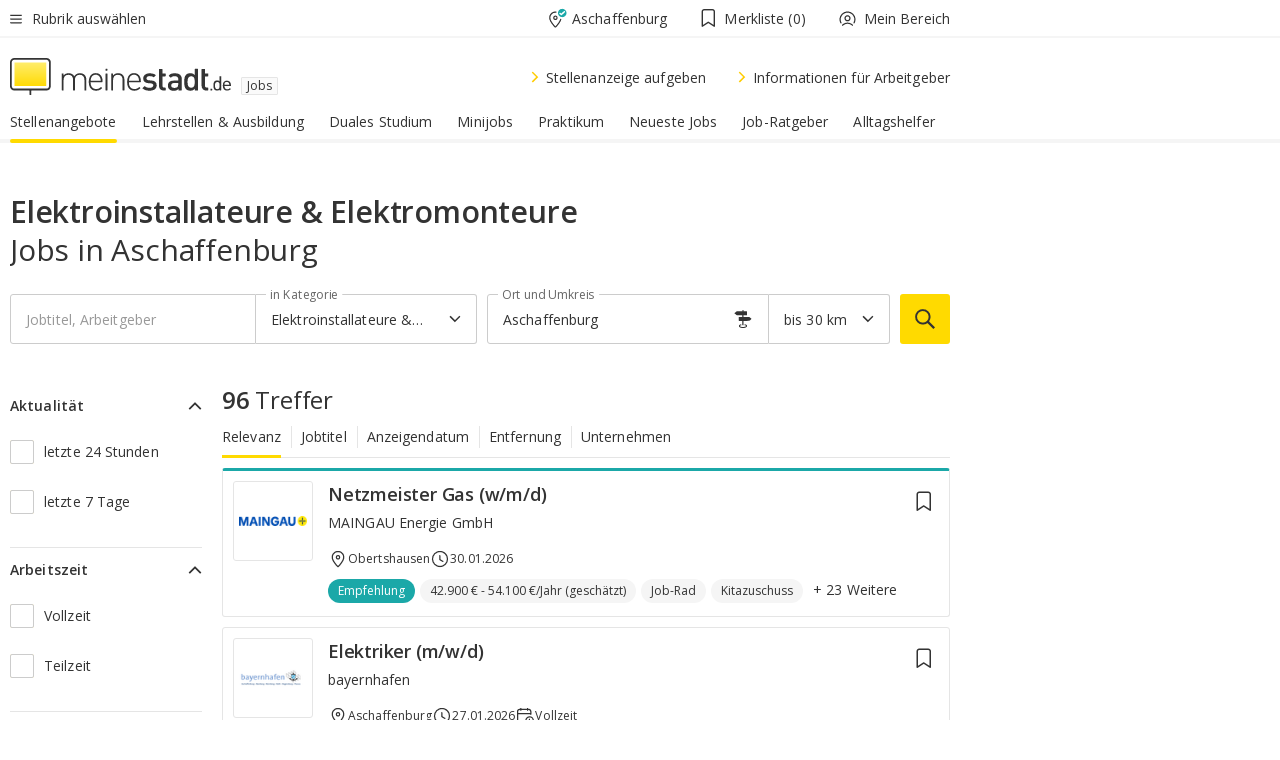

--- FILE ---
content_type: text/html;charset=UTF-8
request_url: https://jobs.meinestadt.de/aschaffenburg/jkl/0-15212-2721-2722
body_size: 154773
content:

    <!DOCTYPE html><!--[if lte IE 9]> <html class="no-js lt-ie10"> <![endif]--><!--[if gt IE 9]><!--><html id="ms-main-page" class="no-js" lang="de"><!--<![endif]--><head><meta http-equiv="Content-Type" content="text/html; charset=UTF-8" /><meta name="viewport" content="width=device-width" /><meta http-equiv="x-ua-compatible" content="ie=edge" /><title>Elektroinstallateure & Elektromonteure Jobs in Aschaffenburg: 532 Stellenangebote in deiner Nähe</title><meta name="description" content="In unserer regionalen meinestadt.de Jobb&ouml;rse findest du 532 freie Stellen im Bereich Elektroinstallateure & Elektromonteure in Aschaffenburg. Ist dein neuer Job dabei?" /><link rel="canonical" href="https://jobs.meinestadt.de/aschaffenburg/jkl/0-15212-2721-2722" /><meta name="referrer" content="unsafe-url"><link rel="preload" href="https://static.meinestadt.de/site/meinestadt/resourceCached/3.238.0/htdocs/css/desktoponly.css" as="style"><link rel="dns-prefetch" href="https://static.meinestadt.de"><link rel="dns-prefetch" href="https://image-resize.meinestadt.de"><link rel="preconnect" href="https://static.meinestadt.de"><link rel="preconnect" href="https://image-resize.meinestadt.de"><link rel="mask-icon" href="/images/favicons/ms-safari-pin-icon.svg" color="#333333"><link rel="apple-touch-icon" sizes="152x152" href="/images/favicons/icon_meinestadt_de-152x152px.png"><link rel="apple-touch-icon" sizes="167x167" href="/images/favicons/icon_meinestadt_de-167x167px.png"><link rel="apple-touch-icon" sizes="180x180" href="/images/favicons/icon_meinestadt_de-180x180px.png"><link rel="icon" type="image/png" sizes="32x32" href="/images/favicons/icon_meinestadt_de-32x32px.png"><script type="application/ld+json">{
    "@context" : "http://schema.org",
    "type" : "WebPage",
    "url" : "https://www.meinestadt.de/",
    "@type" : "Organization",
    "name": "meinestadt.de GmbH",
    "logo" : {
        "@type" : "ImageObject",
        "url" : "https://img.meinestadt.de/portal/common/ms_logo_500w.png",
        "width" : 500,
        "height" : 84
    },
    "sameAs" : [
        "https://www.facebook.com/meinestadt.de",
        "https://www.xing.com/company/meinestadt-de",
        "https://www.linkedin.com/company/meinestadtde",
        "https://de.wikipedia.org/wiki/Meinestadt.de",
        "https://www.youtube.com/user/meinestadtde",
        "https://www.instagram.com/meinestadt.de/",
        "https://twitter.com/meinestadt_de"
    ]
}</script><link rel="manifest" href="/manifest.json"><meta name="application-name" content="meinestadt.de"><meta name="theme-color" content="#333333"><meta name="mobile-web-app-capable" content="yes"><meta name="format-detection" content="telephone=no"><meta name="format-detection" content="address=no"><meta name="apple-mobile-web-app-title" content="meinestadt.de"><meta name="apple-mobile-web-app-capable" content="yes"><meta name="apple-mobile-web-app-status-bar-style" content="black"><meta name="msapplication-TileColor" content=" #333333"><meta name="/images/favicons/icon_meinestadt_de-70x70px" content="images/smalltile.png"><meta name="/images/favicons/icon_meinestadt_de-150x150px" content="images/mediumtile.png"><meta name="/images/favicons/icon_meinestadt_de-310x310px" content="images/largetile.png"><meta property="og:title" content="Elektroinstallateure & Elektromonteure Jobs in Aschaffenburg: 532 Stellenangebote in deiner N&auml;he" /><meta property="twitter:title" content="Elektroinstallateure & Elektromonteure Jobs in Aschaffenburg: 532 Stellenangebote in deiner N&auml;he" /><meta property="og:description" content="In unserer regionalen meinestadt.de Jobb&amp;ouml;rse findest du 532 freie Stellen im Bereich Elektroinstallateure & Elektromonteure in Aschaffenburg. Ist dein neuer Job dabei?" /><meta property="og:image" content="https://static.meinestadt.de/site/meinestadt/resourceCached/3.238.0/htdocs/img/immo/og_fallbackimage.jpg" /><meta property="twitter:image:src" content="https://static.meinestadt.de/site/meinestadt/resourceCached/3.238.0/htdocs/img/immo/og_fallbackimage.jpg" /><meta property="og:url" content="https://jobs.meinestadt.de/aschaffenburg/jkl/0-15212-2721-2722" /><meta property="og:image:width" content="1200"><meta property="og:image:height" content="630"><meta property="og:site_name" content="meinestadt.de" /><meta property="og:locale" content="de_DE"><meta property="og:type" content="website"><meta property="twitter:site" content="@meinestadt.de" /><meta property="twitter:site:id" content="18801608" /><meta property="twitter:card" content="summary_large_image" /><meta property="fb:app_id" content="1142750435829968"><meta property="fb:pages" content="64154755476"><script>
    document.addEventListener('DOMContentLoaded', function() {
        var res = document.querySelectorAll('[rel="main"]');
        var removeLoadingClass = function () {
            document.body.classList.remove('loading');
        };
        for (var i = 0; i < res.length; i++) {
            res[i].onload = removeLoadingClass;
            res[i].rel = 'stylesheet';
        }
    });
</script><link href="https://cluster-services.meinestadt.de/iconfont/latest/ms-icons.css" rel="stylesheet"><link href="https://cluster-services.meinestadt.de/iconfont/legacy/legacy-icons.css" rel="stylesheet"><link rel="preconnect" href="https://cluster-services.meinestadt.de"><link href="https://cluster-services.meinestadt.de/fonts/v1/open-sans/fonts.css" rel="stylesheet"><style>
            a,abbr,acronym,address,applet,article,aside,audio,b,big,blockquote,body,canvas,caption,center,cite,code,dd,del,details,dfn,div,dl,dt,em,embed,fieldset,figcaption,figure,footer,form,h1,h2,h3,h4,h5,h6,header,hgroup,html,i,iframe,img,ins,kbd,label,legend,li,mark,menu,nav,object,ol,output,p,pre,q,ruby,s,samp,section,small,span,strike,strong,sub,summary,sup,table,tbody,td,tfoot,th,thead,time,tr,tt,u,ul,var,video{border:0;font:inherit;font-size:100%;margin:0;padding:0;vertical-align:initial}html{line-height:1}ol,ul{list-style:none}table{border-collapse:collapse;border-spacing:0}caption,td,th{font-weight:400;text-align:left;vertical-align:middle}blockquote{quotes:none}blockquote:after,blockquote:before{content:"";content:none}a img{border:none}input{-webkit-appearance:none;border-radius:0}article,aside,details,figcaption,figure,footer,header,hgroup,main,menu,nav,section,summary{display:block}a{color:#333;text-decoration:none}a:focus,a:hover{color:#feba2e}button{border-radius:0}.ms-bold,strong{font-weight:600}.ms-italic{font-style:italic}.ms-underline{text-decoration:underline}html{-webkit-text-size-adjust:100%}html.-noScroll{overflow:hidden;position:fixed}body{background-color:#fff;color:#333;display:flex;flex-direction:column;font-family:Open Sans,Roboto,-apple-system,sans-serif;font-size:14px;letter-spacing:.1px;min-height:100vh;position:relative}@media (-ms-high-contrast:none){body{height:1px}}body#ms_jobadvert{background-color:initial}body.-noScroll{overflow:hidden}@media (min-width:1280px){body.-noScroll{padding-right:15px}}picture{display:block;position:relative}button:disabled,input[type=button]:disabled,input[type=submit]:disabled{cursor:not-allowed}button,input,select,textarea{appearance:none;border:none;color:#333;font-size:14px;letter-spacing:.1px;line-height:22px;margin:0;padding:0}button,input,select,textarea{font-family:Open Sans,Roboto,-apple-system,sans-serif}select::-ms-expand{display:none}button{background-color:initial}input[type=number]{-moz-appearance:textfield}input[type=number]::-webkit-inner-spin-button,input[type=number]::-webkit-outer-spin-button{-webkit-appearance:none;margin:0}p{line-height:20px}.ms-hidden{display:none!important}.ms-maincontent{background-color:#fff;padding:30px 10px 10px;width:calc(100% - 20px)}.ms-maincontent.hasSearchbox{padding-top:10px}.ms-maincontent.ms-maincontent-noTopSpacing{padding-top:0}.ms-maincontent.ms-maincontent-section:not(:empty){margin-bottom:20px}.ms-clear{clear:both;margin:0!important}.ms-clear-both-space-10{clear:both;height:10px}.ms-clear-both-space-15{clear:both;height:15px}.ms-clear-both-space-20{clear:both;height:20px}.ms-clear-both-space-30{clear:both;height:30px}.ms-float-left{float:left}.ms-float-right{float:right}#ms-page{flex-grow:1;position:relative}#ms-content{background-color:#fff;margin-top:10px;position:relative}@media screen and (max-width:1023px){#ms-content{width:800px}}@media screen and (min-width:1024px) and (max-width:1279px){#ms-content{width:800px}}@media screen and (min-width:1280px) and (max-width:1599px){#ms-content{margin-left:auto;margin-right:320px;width:960px}}@media screen and (min-width:1600px){#ms-content{margin-left:auto;margin-right:auto;width:960px}}#ms_jobadvert #ms-content{width:auto}.ms-wrapper-morelink a{display:block;padding-bottom:30px;padding-top:10px;text-align:center}.ms-body-no-scroll{overflow:hidden;position:fixed}b{font-weight:600}*{-webkit-tap-highlight-color:rgba(0,0,0,0);-moz-tap-highlight-color:#0000}:focus,:hover{outline:none}input:-webkit-autofill,input:-webkit-autofill:active,input:-webkit-autofill:focus,input:-webkit-autofill:hover{-webkit-transition:color 9999s ease-out,background-color 9999s ease-out;-webkit-transition-delay:9999s}.cms-center{font-size:14px;letter-spacing:.1px;line-height:22px;text-align:center}.cms-center,.ms-structure-row{display:block}.ms-structure-row .ms-structure-col1{margin:0 20px 0 0;width:300px}.ms-structure-content,.ms-structure-row .ms-structure-col1{display:inline-block;vertical-align:top}.ms-structure-content:first-child{margin:0 20px 0 0}.ms-structure-bar{display:inline-block;vertical-align:top;width:300px}.ms-structure-bar:first-child{margin:0 20px 0 0}.ms-structure-bar .ms-structure-col1{display:block}.ms-structure-duo{overflow:hidden}.ms-structure-duo>.ms-structure-col1{display:inline-block;vertical-align:top}.ms-structure-content>.ms-structure-col1{margin:0;width:620px}.ms-structure-content>.ms-structure-col1:first-child{display:block}@media screen and (max-width:1279px){.ms-structure-row>.ms-structure-col1{width:460px}.ms-structure-row>.ms-structure-col1:nth-child(2n+0){margin:0;width:300px}.ms-structure-row .ms-structure-content>.ms-structure-col1,.ms-structure-row .ms-structure-duo>.ms-structure-col1{margin:0;width:460px}.ms-structure-row .ms-structure-duo .ms-structure-col1{width:220px}.ms-structure-row .ms-structure-duo .ms-structure-col1:first-child{margin-right:20px}.ms-structure-content,.ms-structure-duo{width:460px}.ms-structure-column .ms-structure-bar,.ms-structure-column .ms-structure-content{margin:0;overflow:hidden;width:780px}.ms-structure-column .ms-structure-bar .ms-structure-col1,.ms-structure-column .ms-structure-content .ms-structure-col1{margin:0 20px 0 0}.ms-structure-column .ms-structure-bar .ms-structure-col1:nth-child(2n+0),.ms-structure-column .ms-structure-content .ms-structure-col1:nth-child(2n+0){margin:0;width:300px}.ms-structure-column .ms-structure-bar .ms-structure-col1{width:460px}}@media screen and (min-width:1280px){.ms-structure-row .ms-structure-content>.ms-structure-col1:nth-child(2n+0),.ms-structure-row .ms-structure-duo>.ms-structure-col1:nth-child(2n+0),.ms-structure-row>.ms-structure-col1:nth-child(3n+0){margin:0}.ms-structure-column .ms-structure-content .ms-structure-col1{margin:0 20px 0 0;width:300px}.ms-structure-content,.ms-structure-duo{width:620px}}#ms-page div.ms-structure-bar:empty,#ms-page div.ms-structure-col1:empty,#ms-page div.ms-structure-column:empty,#ms-page div.ms-structure-content:empty,#ms-page div.ms-structure-duo:empty,#ms-page div.ms-structure-row:empty{display:none}.ms-structure-flex{display:flex;width:100%}.ms-structure-flex__item{flex:1}.ms-structure-flex__item+.ms-structure-flex__item{margin-left:20px}        </style><link rel="main" type="text/css" href="https://static.meinestadt.de/site/meinestadt/resourceCached/3.238.0/htdocs/css/desktoponly.css" /><style>
        .t-header{border-bottom:4px solid #f5f5f5;display:flex;flex-direction:column;font-size:14px;letter-spacing:.1px;margin-bottom:10px;position:relative;width:100%}@media screen and (min-width:768px) and (max-width:1279px){.t-header{min-width:800px}}@media screen and (min-width:1600px){.t-header{align-items:center}}@media screen and (min-width:1280px) and (max-width:1599px){.t-header{align-items:flex-end}}.t-header:before{background-color:#f5f5f5;content:"";display:block;height:2px;left:0;position:absolute;top:36px;width:100%;z-index:-1}.t-header__highlight{align-items:center;background-color:#ffe757;display:flex;font-size:14px;height:30px;height:33px;justify-content:center;letter-spacing:.1px;line-height:22px}.t-header__content{box-sizing:border-box;display:grid}@media (-ms-high-contrast:none){.t-header__content{z-index:12}}@media (min-width:1280px){.t-header__content{width:960px}}.t-header__content{grid-template-areas:"headerNavigationToggle headerMetaLinks" "expandableRelocation   expandableRelocation" "headerLogo             headerCtaBar" "headerNavigationBar    headerNavigationBar";grid-template-columns:1fr 1fr;padding-left:10px;padding-right:10px;width:800px}@media screen and (max-width:1023px){.t-header__content{width:800px}}@media screen and (min-width:1024px) and (max-width:1279px){.t-header__content{width:800px}}@media screen and (min-width:1280px) and (max-width:1599px){.t-header__content{margin-left:auto;margin-right:320px;width:960px}}@media screen and (min-width:1600px){.t-header__content{margin-left:auto;margin-right:auto;width:960px}}.t-header__slideNavigation.t-slideNavigation{min-width:320px;width:320px;z-index:7000000}.t-header.-noBorderTop:before{content:none}.t-header.-noBorderBottom{border-bottom:0;margin-bottom:0}@media screen and (-ms-high-contrast:none) and (min-width:1280px) and (max-width:1599px){.t-header__content{margin-right:300px;padding-right:30px}}
.o-headerDesktopSkeleton{animation:header-2-0 3s infinite;background-color:#fff;background-image:linear-gradient(90deg,#fff0,#fffc 50%,#fff0),linear-gradient(#f5f5f5 38px,#0000 0),linear-gradient(#f5f5f5 99px,#0000 0);background-position:-150% 0,10px 10px,10px 53px;background-repeat:no-repeat;background-size:150px 100%,100% 38px,100% 99px;margin-left:auto;margin-right:auto;margin-top:-10px;min-height:163px;width:100%}@keyframes header-2-0{to{background-position:350% 0,10px 10px,10px 53px}}
.t-headerNavigationToggle{align-items:center;display:flex;grid-area:headerNavigationToggle;max-height:38px}.t-headerNavigationToggle__button{align-items:center;cursor:pointer;display:flex;padding-right:15px;position:relative}.t-headerNavigationToggle__svg{height:auto;width:12px}.t-headerNavigationToggle__text{display:flex;font-size:14px;letter-spacing:.1px;line-height:22px;padding-left:10px}
.t-headerMetaLinks{display:flex;grid-area:headerMetaLinks;height:38px;justify-content:flex-end}.t-headerMetaLinks__items{align-items:center;display:flex;justify-content:flex-end;width:100%}.t-headerMetaLinks__item{display:flex;list-style:none;padding-left:10px;position:relative}.t-headerMetaLinks__item:first-child{padding-right:10px}.t-headerMetaLinks__item:last-child{padding-left:10px}.t-headerMetaLinks__item:only-child{padding-left:0;padding-right:0}.t-headerMetaLinks__item:only-child:after{display:none}
.t-headerLocationToggle{align-items:center;cursor:pointer;display:flex;grid-area:headerLocationToggle;justify-content:flex-end;position:relative}.t-headerLocationToggle.-active:before{border-color:#0000 #0000 #f5f5f5;border-style:solid;border-width:0 10px 10px;content:"";height:0;left:1px;position:absolute;top:36px;width:0}.t-headerLocationToggle__iconSvg{font-size:14px;letter-spacing:.1px;line-height:22px}.t-headerLocationToggle__locationText{padding-left:5px;-webkit-user-select:none;user-select:none}
.cms-header-bookmarks{align-items:center;cursor:pointer;display:flex;padding:0 20px;-webkit-user-select:none;user-select:none}.cms-header-bookmarks__iconWrapper{align-self:center;display:flex;flex-shrink:0;position:relative}.cms-header-bookmarks__iconWrapper.-hasDot:before{background-color:#ff5151;border:2px solid #fff;border-radius:50%;box-sizing:border-box;content:"";display:block;height:12px;position:absolute;right:0;top:-2px;width:12px}.cms-header-bookmarks__icon{font-size:22px}.cms-header-bookmarks__text{margin-left:5px}
.cms-hmls{align-items:center;cursor:pointer;display:flex;justify-content:center;padding-left:0;padding-right:0;position:relative;-webkit-user-select:none;user-select:none}.cms-hmls__loggedIn,.cms-hmls__loggedOut{height:23px;margin-right:5px;width:23px}.cms-hmls__loggedIn{display:none}.cms-hmls__dropdown{background-color:#fff;border:1px solid #e5e5e5;border-radius:3px;box-shadow:0 6px 14px 0 #3333331a;left:-10px;position:absolute;top:calc(100% + 2px);z-index:35}.cms-hmls__dropdown:after{background-color:#fff;border-color:#e5e5e5 #0000 #0000 #e5e5e5;border-style:solid;border-top-left-radius:3px;border-width:1px;bottom:100%;box-sizing:border-box;content:"";display:block;height:10.6066017178px;left:13px;position:absolute;transform:rotate(45deg);transform-origin:left bottom;width:10.6066017178px}.cms-hmls__link{align-items:center;border-radius:3px;cursor:pointer;display:flex;margin:5px;padding:5px 15px 5px 5px;position:relative;-webkit-user-select:none;user-select:none;white-space:nowrap;z-index:5}.cms-hmls__link:hover{background-color:#f5f5f5;color:#333}.cms-hmls__link:hover .cms-hmls__linkIcon{background-color:#fff}.cms-hmls__divider{background-color:#e5e5e5;display:block;height:1px;width:100%}.cms-hmls__label{font-size:14px;letter-spacing:.1px;line-height:22px}.cms-hmls__linkIcon{background-color:#f5f5f5;border:1px solid #e5e5e5;border-radius:3px;height:25px;margin-right:10px;width:25px}.cms-hmls.-loggedIn .cms-hmls__loggedIn{display:block}.cms-hmls.-hidden .cms-hmls__dropdown,.cms-hmls.-loggedIn .cms-hmls__loggedOut{display:none}
.o-expandableRelocation{border-radius:3px;grid-area:expandableRelocation;grid-template-areas:"text  . form";grid-template-columns:310px 1fr 470px;padding:5px 0}@media screen and (min-width:768px) and (max-width:1279px){.o-expandableRelocation{grid-template-areas:"text  . form";grid-template-columns:310px 1fr 430px}}.o-expandableRelocation__form{grid-gap:10px;display:grid;grid-area:form;-ms-grid-column:3;-ms-grid-row:1;grid-template-areas:"input button";grid-template-columns:300px 160px}@media screen and (min-width:768px) and (max-width:1279px){.o-expandableRelocation__form{grid-template-areas:"input button";grid-template-columns:280px 140px}}.o-expandableRelocation__input{grid-area:input;-ms-grid-column:1;-ms-grid-row:1;margin-top:0}.o-expandableRelocation__submitButton{grid-area:button;-ms-grid-column:3;-ms-grid-row:1;height:50px}@media screen and (min-width:768px) and (max-width:1279px){.o-expandableRelocation__input{-ms-grid-column:1;-ms-grid-row:1}.o-expandableRelocation__submitButton{-ms-grid-column:3;-ms-grid-row:1}}.o-expandableRelocation__headingText{display:flex;flex-direction:column;font-size:14px;grid-area:text;-ms-grid-column:1;-ms-grid-row:1;justify-content:center;letter-spacing:.1px;line-height:22px;-webkit-user-select:none;user-select:none;white-space:nowrap}@media screen and (min-width:768px) and (max-width:1279px){.o-expandableRelocation__form{-ms-grid-column:3;-ms-grid-row:1}.o-expandableRelocation__headingText{-ms-grid-column:1;-ms-grid-row:1}}
.o-expandable{align-items:center;background-color:#f5f5f5;display:none}.o-expandable.-active{display:grid}.o-expandable__background{background-color:#f5f5f5;content:"";display:block;height:61px;left:0;position:absolute;top:38px;width:100%;z-index:-1}
.m-soloInputfield__input.-truncate{overflow:hidden;text-overflow:ellipsis;white-space:nowrap}.m-soloInputfield{background-color:#fff;border:1px solid #ccc;border-radius:3px;box-sizing:border-box;flex-grow:1;height:50px;margin-top:7px;padding-left:15px;padding-right:15px;position:relative}.m-soloInputfield__border:after,.m-soloInputfield__border:before{background-color:initial;border-radius:0 0 3px 3px;bottom:-1px;box-sizing:border-box;content:"";display:block;height:3px;left:-1px;position:absolute;right:-1px;transition-duration:.3s;transition-timing-function:cubic-bezier(.4,0,.2,1)}.m-soloInputfield__border:after{transform:scaleX(0);transform-origin:center;transition-property:transform,background-color}.m-soloInputfield__input,.m-soloInputfield__label{font-size:14px;letter-spacing:.1px;line-height:22px}.m-soloInputfield__svg{bottom:10px;font-size:20px;left:5px;position:absolute;transform:scale(0);transform-origin:center;transition-duration:.3s;transition-property:transform;transition-timing-function:cubic-bezier(.4,0,.2,1)}.m-soloInputfield__resetButton{cursor:pointer;display:none;height:44px;max-height:44px;max-width:44px;min-height:44px;min-width:44px;position:absolute;right:1px;top:0;width:44px}.m-soloInputfield__resetButton:after,.m-soloInputfield__resetButton:before{background-color:#333;border:1px solid #333;box-sizing:border-box;content:"";height:0;left:14px;position:absolute;top:21px;width:16px}.m-soloInputfield__resetButton:before{transform:rotate(45deg)}.m-soloInputfield__resetButton:after{transform:rotate(-45deg)}.m-soloInputfield__label{background-color:#fff;color:#999;left:10px;padding-left:5px;padding-right:5px;pointer-events:none;position:absolute;top:14px;transform-origin:left;transition-duration:.3s;transition-property:transform;transition-timing-function:cubic-bezier(.4,0,.2,1);-webkit-user-select:none;user-select:none}.m-soloInputfield__input{-moz-appearance:textfield;background-color:initial;box-sizing:border-box;height:100%;width:100%}.m-soloInputfield__input::-ms-clear{display:none}.m-soloInputfield__input.-cta{cursor:pointer}.m-soloInputfield__autocomplete{left:0;position:absolute;top:100%;width:100%;z-index:5000000}.m-soloInputfield.-focus .m-soloInputfield__input~.m-soloInputfield__border:after,.m-soloInputfield__input:focus~.m-soloInputfield__border:after{background-color:#ffda00;transform:scaleX(1)}.m-soloInputfield.-focus .m-soloInputfield__input~.m-soloInputfield__label,.m-soloInputfield__input:focus~.m-soloInputfield__label,.m-soloInputfield__input:not([value=""])~.m-soloInputfield__label,.m-soloInputfield__input[readonly]~.m-soloInputfield__label{transform:scale(.8571428571) translateY(-29.7142857143px)}.m-soloInputfield.-focus .m-soloInputfield__input~.m-soloInputfield__svg,.m-soloInputfield__input:focus~.m-soloInputfield__svg,.m-soloInputfield__input:not([value=""])~.m-soloInputfield__svg,.m-soloInputfield__input[readonly]~.m-soloInputfield__svg{transform:scale(1)}.m-soloInputfield__input:not(-ms-input-placeholder)~.m-soloInputfield__resetButton,.m-soloInputfield__input:not(placeholder-shown)~.m-soloInputfield__resetButton{display:block}.m-soloInputfield__input:placeholder-shown~.m-soloInputfield__resetButton{display:none}.m-soloInputfield.-hover .m-soloInputfield__border:before,.m-soloInputfield:hover .m-soloInputfield__border:before{background-color:#ccc}.m-soloInputfield.-borderColorDefaultWhite{border:1px solid #fff}.m-soloInputfield.-hasSvg .m-soloInputfield-focus .m-soloInputfield__input,.m-soloInputfield.-hasSvg .m-soloInputfield__input:focus,.m-soloInputfield.-hasSvg .m-soloInputfield__input:not([value=""]),.m-soloInputfield.-hasSvg .m-soloInputfield__input[readonly]{padding-left:20px}.m-soloInputfield.-hasSvg .m-soloInputfield-focus .m-soloInputfield__input~.m-soloInputfield__svg,.m-soloInputfield.-hasSvg .m-soloInputfield__input:focus~.m-soloInputfield__svg,.m-soloInputfield.-hasSvg .m-soloInputfield__input:not([value=""])~.m-soloInputfield__svg,.m-soloInputfield.-hasSvg .m-soloInputfield__input[readonly]~.m-soloInputfield__svg{transform:scale(1)}.m-soloInputfield.-noMarginTop{margin-top:0}.m-soloInputfield.-focus .m-soloInputfield.-noFloatingLabel__input~.m-soloInputfield__label,.m-soloInputfield.-noFloatingLabel .m-soloInputfield__input:focus~.m-soloInputfield__label,.m-soloInputfield.-noFloatingLabel .m-soloInputfield__input:not([value=""])~.m-soloInputfield__label,.m-soloInputfield.-noFloatingLabel .m-soloInputfield__input[readonly]~.m-soloInputfield__label{display:none}
.m-autocomplete{-webkit-overflow-scrolling:touch;background:#fff;border-bottom-left-radius:3px;border-bottom-right-radius:3px;box-shadow:0 4px 12px 1px #3333;width:100%;z-index:5001000}.m-autocomplete,.m-autocomplete__group,.m-autocomplete__suggestion{box-sizing:border-box}.m-autocomplete__suggestion{cursor:pointer;padding:10px 20px}.m-autocomplete__suggestion.-selected,.m-autocomplete__suggestion:hover{background-color:#f5f5f5}.m-autocomplete__suggestion.-padding15{padding-bottom:15px;padding-top:15px}.m-autocomplete__suggestion.-indented{padding-left:40px}.m-autocomplete__caption,.m-autocomplete__title{font-size:12px;letter-spacing:normal;line-height:20px}.m-autocomplete__title{color:#999;margin-left:20px;margin-right:20px;padding-bottom:15px;padding-top:15px}.m-autocomplete__suggestion+.m-autocomplete__title{border-top:1px solid #ccc}
.a-button.-secondary .a-button__label{overflow:hidden;text-overflow:ellipsis;white-space:nowrap}.a-button{fill:#333;align-items:center;border:none;border-radius:3px;box-sizing:border-box;color:#333;cursor:pointer;display:flex;flex-shrink:0;font-size:14px;height:50px;justify-content:center;letter-spacing:.1px;line-height:22px;margin:0;min-height:50px;overflow:hidden;padding:0 20px;position:relative;text-decoration:none;transition-duration:.3s;transition-property:color,background-color,opacity;transition-timing-function:cubic-bezier(.4,0,.2,1);-webkit-user-select:none;user-select:none;width:auto}.a-button:active{transform:translateY(2px)}.a-button+.a-button{margin-left:10px}.a-button+.a-button.-marginRight{margin-right:10px}.a-button__label{display:block;pointer-events:none}.a-button__label.-inactive{text-align:left}.a-button__label.-firstLabel{padding-right:5px}.a-button__counter{font-weight:600;margin-right:10px}.a-button__loader{border:3px solid #333;border-radius:50%;box-sizing:border-box;height:22px;min-height:22px;min-width:22px;position:relative;width:22px}.a-button__loader:after,.a-button__loader:before{animation-duration:1.5s;animation-iteration-count:infinite;animation-name:loadingSpinner;animation-timing-function:ease;border:5px solid #0000;border-radius:50%;bottom:-4px;box-sizing:border-box;content:"";left:-4px;position:absolute;right:-4px;top:-4px;transform-origin:center;z-index:0}.a-button__loader:before{animation-delay:.3s;border-right-color:#fced96;border-top-color:#fced96;transform:rotate(45deg)}.a-button__loader:after{border-bottom-color:#fced96;border-left-color:#fced96}@keyframes loadingSpinner{0%{transform:rotate(45deg)}to{transform:rotate(405deg)}}.a-button__loader{display:none;left:50%;position:absolute;top:50%;transform:translate(-50%,-50%)}.a-button__svg{height:14px;margin-right:10px;pointer-events:none;width:14px}.a-button__filterCount{background-color:#e5e5e5;border:1px solid #ccc;border-radius:3px;display:none;font-weight:600;margin-left:5px;padding-left:10px;padding-right:10px}.a-button.-primary{background-color:#ffda00;max-width:620px}@media (min-width:1280px){.a-button.-primary{min-width:160px}}.a-button.-primary:active,.a-button.-primary:hover,.a-button.-primary:not(.-noFocus):focus{fill:#333;background-color:#feba2e;color:#333;text-decoration:none}.a-button.-primary:disabled{fill:#999;background-color:#fced96;color:#999}.a-button.-secondary{background-color:#f5f5f5;border:1px solid #ccc}.a-button.-secondary:active,.a-button.-secondary:hover,.a-button.-secondary:not(.-noFocus):focus{fill:#333;background-color:#ccc;color:#333;text-decoration:none}.a-button.-secondary:disabled{fill:#999;background-color:#f5f5f5;border:1px solid #f5f5f5;color:#999}.a-button.-secondary-ghost{background-color:initial;border:1px solid #fff;color:#fff}.a-button.-secondary-ghost:active,.a-button.-secondary-ghost:hover,.a-button.-secondary-ghost:not(.-noFocus):focus{background-color:#fff;color:#333;text-decoration:none}.a-button.-secondary-ghost:active .a-button__svg,.a-button.-secondary-ghost:hover .a-button__svg,.a-button.-secondary-ghost:not(.-noFocus):focus .a-button__svg{fill:#333}.a-button.-secondary-ghost:disabled{background-color:#fff;color:#999;text-decoration:none}.a-button.-secondary-ghost:disabled .a-button__svg{fill:#999}.a-button.-secondary-ghost .a-button__svg{fill:#fff}.a-button.-invertedColor{background-color:#feba2e}.a-button.-invertedColor:active,.a-button.-invertedColor:hover,.a-button.-invertedColor:not(.-noFocus):focus{background-color:#ffda00}.a-button.-standalone{flex-shrink:1}.a-button.-standalone .a-button.-primary{height:auto;padding-bottom:10px;padding-top:10px}.a-button.-standalone .a-button__label{font-size:14px;letter-spacing:.1px;line-height:22px;text-align:center}.a-button.-standalone+.a-button.-standalone{margin-left:10px;margin-right:0}.a-button.-standalone.-primary+.a-button.-standalone.-secondary{margin-left:0;margin-right:10px;order:-1}.a-button.-full{flex-basis:100%;width:100%}.a-button.-primaryInactive,.a-button.-secondaryInactive{fill:#999;color:#999;cursor:no-drop;pointer-events:none}.a-button.-primaryInactive{background-color:#fced96}.a-button.-secondaryInactive{background-color:#e5e5e5}.a-button.-loading{align-items:center;background-color:#fced96;cursor:no-drop;justify-content:center;pointer-events:none}.a-button.-loading .a-button__loader{display:block}.a-button.-loading .a-button__label{opacity:0}.a-button.-loading .a-button__svg{display:none}.a-button.-bigIcon .a-button__svg{height:22px;width:22px}.a-button.-columned{margin-top:30px}.a-button.-columned+.a-button.-columned{margin-left:0}.a-button.-noMargin{margin-left:0;margin-top:0}.a-button.-right{float:right;width:auto}.a-button.-white{color:#fff}.a-button.-hidden{display:none}.a-button.-noBorderRadius{border-radius:0}.a-button.-auto{width:auto}.a-button.-bold{font-weight:600}.a-button.-notClickable{pointer-events:none}.a-button.-small{height:30px;max-height:30px;min-height:30px;padding-left:10px;padding-right:10px}.a-button.-grayLoader{background-color:#f5f5f5}.a-button.-grayLoader .a-button__loader:before{border-right-color:#f5f5f5;border-top-color:#f5f5f5}.a-button.-grayLoader .a-button__loader:after{border-bottom-color:#f5f5f5;border-left-color:#f5f5f5}.a-button.-isFilter .a-button__label{display:flex}.a-button.-isFilter .a-button__filterCount.-hasFilter{display:inline-block}@media (-ms-high-contrast:none){.a-button.-secondary .a-button__label{overflow:visible}}
.t-headerLogo__extraText--truncated{overflow:hidden;text-overflow:ellipsis;white-space:nowrap}.t-headerLogo{box-sizing:border-box;display:flex;grid-area:headerLogo}.t-headerLogo__slogan{align-items:center;box-sizing:border-box;display:flex;height:37px;margin:20px 0;position:relative}.t-headerLogo__slogan:active,.t-headerLogo__slogan:focus,.t-headerLogo__slogan:hover{color:#333}.t-headerLogo__svg{height:100%;min-width:221px;padding-right:10px}.t-headerLogo__channelButton{align-self:center;background-color:#f5f5f580;border:1px solid #e5e5e5;border-radius:1px;font-size:12px;margin-top:auto;padding:2px 5px;-webkit-user-select:none;user-select:none}.t-headerLogo__extraText{color:#333;font-size:12px;letter-spacing:normal;line-height:20px;margin-left:47px;margin-top:5px}.t-headerLogo__extraText--truncated{width:170px}.t-headerLogo .ms_debug_version_info{font-size:10px;left:50px;position:absolute;top:0}@media (min-width:1280px){.t-headerLogo .ms_debug_version_info{left:50px!important;top:0}}
.t-headerCtaBar{align-items:center;display:flex;grid-area:headerCtaBar;height:50px;justify-content:flex-end;margin-top:15px}.t-headerCtaBar__items{align-items:flex-end;display:flex;flex-direction:row;justify-content:flex-end;width:100%}.t-headerCtaBar__item{display:flex;list-style:none;padding-left:10px;position:relative}.t-headerCtaBar__item:first-child{padding-right:15px}.t-headerCtaBar__item:last-child{padding-left:15px}.t-headerCtaBar__item:only-child{padding-left:0;padding-right:0}.t-headerCtaBar__item:only-child:before{display:none}.t-headerCtaBar .t-headerCtaBar__button{height:50px;padding:0 30px}
.m-textLink.-list:not(.-listMultiLine) .m-textLink__link,.m-textLink__facet,.m-textLink__linktext.-truncated{overflow:hidden;text-overflow:ellipsis;white-space:nowrap}.m-textLink.-listMultiLine .m-textLink__link{overflow:hidden;word-break:break-all}@supports (word-break:break-word){.m-textLink.-listMultiLine .m-textLink__link{word-break:break-word}}@supports (hyphens:auto){.m-textLink.-listMultiLine .m-textLink__link{hyphens:auto;word-break:normal}}.m-textLink{align-items:baseline;color:inherit;cursor:pointer;display:flex;font-size:inherit;font-weight:inherit;line-height:inherit;text-decoration:none!important}.m-textLink .m-textLink__linktext{background-image:linear-gradient(#fc0,#fc0);background-position:50% 100%;background-repeat:no-repeat;background-size:0 2px;transition:background-size .2s ease-in}.m-textLink.styleguide-active .m-textLink__linktext,.m-textLink:focus .m-textLink__linktext,.m-textLink:hover .m-textLink__linktext{background-size:100% 2px}.m-textLink:active .m-textLink__linktext{background-image:linear-gradient(#333,#333);background-size:100% 2px}.m-textLink__link{color:#333}.m-textLink__linktext.-truncated{display:inherit;max-width:580px}.m-textLink__facet{color:#999}.m-textLink__facet.-truncated{max-width:580px}.m-textLink__svg{color:#fc0;display:inline-block;height:12px;margin-right:5px;max-height:12px;max-width:12px;min-height:12px;min-width:12px;width:12px}.m-textLink__svg.-bigIcon{height:24px;margin-right:10px}.m-textLink:active .m-textLink__link:before{background-color:#333;transform:scaleX(1)}.m-textLink.-dustygray .m-textLink__link{color:#999}.m-textLink.-fake-link .m-textLink__link:before{display:none}.m-textLink.-list{color:#333;display:flex;font-size:14px;letter-spacing:.1px;line-height:22px}.m-textLink.-list+.m-textLink.-list{margin-top:10px}.m-textLink.-inflated:after{bottom:0;content:"";display:block;left:0;position:absolute;right:0;top:0;z-index:10}.m-textLink.-facetted .m-textLink__linktext{margin-right:5px}.m-textLink.-copylink{display:inline-block}.m-textLink.-copylink .m-textLink__linktext{background-image:linear-gradient(#fc0,#fc0);background-position:50% 100%;background-repeat:no-repeat;background-size:80% 2px;transition:background-size .2s ease-in}.m-textLink.-copylink.styleguide-active .m-textLink__linktext,.m-textLink.-copylink:focus .m-textLink__linktext,.m-textLink.-copylink:hover .m-textLink__linktext{background-size:100% 2px}.m-textLink.-copylink:active .m-textLink__linktext{background-image:linear-gradient(#333,#333);background-size:100% 2px}.m-textLink.-suggestionLink .m-textLink__linktext{background-image:linear-gradient(#fc0,#fc0);background-position:50% 100%;background-repeat:no-repeat;background-size:80% 2px;transition:background-size .2s ease-in}.m-textLink.-suggestionLink.styleguide-active .m-textLink__linktext,.m-textLink.-suggestionLink:focus .m-textLink__linktext,.m-textLink.-suggestionLink:hover .m-textLink__linktext{background-size:100% 2px}.m-textLink.-suggestionLink:active .m-textLink__linktext{background-image:linear-gradient(#333,#333);background-size:100% 2px}.m-textLink.-anchorLink{background-image:linear-gradient(#fc0,#fc0);background-position:50% 100%;background-repeat:no-repeat;background-size:0 2px;display:inline;transition:background-size .2s ease-in}.m-textLink.-anchorLink:focus,.m-textLink.-anchorLink:hover{background-size:100% 2px}.m-textLink.-anchorLink:hover{color:#333}.m-textLink.-noUnderline .m-textLink__linktext{background-image:none;background-size:0 0}.m-textLink.-white .m-textLink__link,.m-textLink.-white .m-textLink__link:focus,.m-textLink.-white .m-textLink__link:hover,.m-textLink.-white:focus .m-textLink__link,.m-textLink.-white:hover .m-textLink__link{color:#fff}.m-textLink.-iconCenter{align-items:center}.m-textLink.-capitalize{text-transform:capitalize}.m-textLink.-activeSearchboxTab{background-color:#e5e5e5}.m-textLink.-darkIcon .m-textLink__svg{color:#333}.m-textLink.-hidden{display:none}.m-textLink.-multiColumned{padding-right:20px}.m-textLink.-footer{align-items:center}.m-textLink.-footer .m-textLink__svg{height:21px}.m-textLink.-footer .m-textLink__linktext{padding-bottom:3px}.m-textLink.-center{display:block;justify-content:center;text-align:center}.m-textLink.-center .m-textLink__link{display:inline}
.t-headerNavigationBar__itemLink:after{background-image:linear-gradient(180deg,#f5f5f5,#f5f5f5);background-position:50% 100%;background-repeat:no-repeat;background-size:0 4px;content:"";height:4px;left:0;position:absolute;top:100%;transition:background-size .2s linear;width:calc(100% - 25px)}.t-headerNavigationBar__itemLink:hover:after{background-image:linear-gradient(#ffda00,#ffda00);background-size:100% 4px;border-radius:2px}.t-headerNavigationBar__itemLink:active:after{background-image:linear-gradient(#fc0,#fc0);background-size:100% 4px;border-radius:2px;left:-3px;width:calc(100% - 19px)}.t-headerNavigationBar__items{display:flex;flex-direction:row;width:100%}.t-headerNavigationBar__item{list-style:none;padding-bottom:10px;position:relative}.t-headerNavigationBar__itemLinkText{padding-right:20px;white-space:nowrap}@media (min-width:1280px){.t-headerNavigationBar__itemLinkText{padding-right:25px}}.t-headerNavigationBar__itemLinkSvg{height:12px;width:12px}.t-headerNavigationBar__itemLink{color:#333;cursor:pointer;margin:0;min-width:100%;padding-bottom:10px;padding-top:0}.t-headerNavigationBar__itemLink:after{width:calc(100% - 20px)}@media (min-width:1280px){.t-headerNavigationBar__itemLink:after{width:calc(100% - 25px)}}.t-headerNavigationBar__itemLink:active{left:-3px;width:calc(100% - 12px)}.t-headerNavigationBar__itemLink.-currentChannel{pointer-events:none}.t-headerNavigationBar__itemLink.-currentChannel:after{background-image:linear-gradient(#ffda00,#ffda00);background-size:100% 4px;border-radius:2px}.t-headerNavigationBar__itemLink.-hideHighlighting:after{background-image:linear-gradient(180deg,#f5f5f5,#f5f5f5);background-size:0 4px}.t-headerNavigationBar__itemLink.-noPaddingRight:hover:after{width:100%}.t-headerNavigationBar__itemLink.-noPaddingRight:active:after{left:-4px;width:calc(100% + 8px)}.t-headerNavigationBar__itemLink.-noPaddingRight .t-headerNavigationBar__itemLinkText{padding-right:5px}.t-headerNavigationBar__itemLink:active,.t-headerNavigationBar__itemLink:focus,.t-headerNavigationBar__itemLink:hover,.t-headerNavigationBar__itemLink:visited{color:#333}.t-headerNavigationBar{display:grid;grid-area:headerNavigationBar}
.t-headerNavigationBar__itemLink:after{background-image:linear-gradient(180deg,#f5f5f5,#f5f5f5);background-position:50% 100%;background-repeat:no-repeat;background-size:0 4px;content:"";height:4px;left:0;position:absolute;top:100%;transition:background-size .2s linear;width:calc(100% - 25px)}.t-headerNavigationBar__itemLink:hover:after{background-image:linear-gradient(#ffda00,#ffda00);background-size:100% 4px;border-radius:2px}.t-headerNavigationBar__itemLink:active:after{background-image:linear-gradient(#fc0,#fc0);background-size:100% 4px;border-radius:2px;left:-3px;width:calc(100% - 19px)}.t-headerNavigationBar__items{display:flex;flex-direction:row;width:100%}.t-headerNavigationBar__item{list-style:none;padding-bottom:10px;position:relative}.t-headerNavigationBar__itemLinkText{padding-right:20px;white-space:nowrap}@media (min-width:1280px){.t-headerNavigationBar__itemLinkText{padding-right:25px}}.t-headerNavigationBar__itemLinkSvg{height:12px;width:12px}.t-headerNavigationBar__itemLink{color:#333;cursor:pointer;margin:0;min-width:100%;padding-bottom:10px;padding-top:0}.t-headerNavigationBar__itemLink:after{width:calc(100% - 20px)}@media (min-width:1280px){.t-headerNavigationBar__itemLink:after{width:calc(100% - 25px)}}.t-headerNavigationBar__itemLink:active{left:-3px;width:calc(100% - 12px)}.t-headerNavigationBar__itemLink.-currentChannel{pointer-events:none}.t-headerNavigationBar__itemLink.-currentChannel:after{background-image:linear-gradient(#ffda00,#ffda00);background-size:100% 4px;border-radius:2px}.t-headerNavigationBar__itemLink.-hideHighlighting:after{background-image:linear-gradient(180deg,#f5f5f5,#f5f5f5);background-size:0 4px}.t-headerNavigationBar__itemLink.-noPaddingRight:hover:after{width:100%}.t-headerNavigationBar__itemLink.-noPaddingRight:active:after{left:-4px;width:calc(100% + 8px)}.t-headerNavigationBar__itemLink.-noPaddingRight .t-headerNavigationBar__itemLinkText{padding-right:5px}.t-headerNavigationBar__itemLink:active,.t-headerNavigationBar__itemLink:focus,.t-headerNavigationBar__itemLink:hover,.t-headerNavigationBar__itemLink:visited{color:#333}
.t-navigationLayer__footer{box-shadow:0 1px 12px 1px #3333}.t-navigationLayer{z-index:7000000}.t-navigationLayer__body{height:100%;overflow-x:hidden;overflow-y:auto;padding-left:20px;padding-right:20px}.t-navigationLayer__body:before{border-left:5px solid #f5f5f5;content:"";display:block;height:100vh;left:0;position:absolute}.t-navigationLayer__header{align-items:center;display:flex;justify-content:space-between}.t-navigationLayer__footer{display:flex;justify-self:flex-end;margin-top:auto;z-index:5000000}.t-navigationLayer__channelIcon{display:flex;flex-direction:column;justify-items:center;padding:15px 0;position:relative;text-align:center}.t-navigationLayer__label{display:block;font-size:18px;font-weight:600;letter-spacing:-.2px;line-height:26px}.t-navigationLayer__iconButton{align-items:center;color:#333;cursor:pointer;display:flex;padding:20px 20px 20px 0}.t-navigationLayer__iconButton.-right{margin-left:auto;padding:20px 0 20px 20px}.t-navigationLayer__iconButton.-noPointer{cursor:auto}.t-navigationLayer__icon{padding-left:5px}.t-navigationLayer__icon.-flipped{transform:scaleX(-1)}.t-navigationLayer__cta{align-items:center;background:#ffda00;border:none;display:flex;flex-grow:1;justify-content:center;padding:20px;text-align:center;width:50%;z-index:5000000}.t-navigationLayer__cta.-secondary{background:#fff}.t-navigationLayer__cta:active,.t-navigationLayer__cta:focus,.t-navigationLayer__cta:hover{color:#333}.t-navigationLayer__ctaText{display:block}.t-navigationLayer__list{color:#fff;justify-content:flex-start}.t-navigationLayer__item{align-items:center;color:#333;cursor:pointer;display:flex;font-size:14px;justify-content:space-between;letter-spacing:.1px;line-height:22px;position:relative}@media (min-width:1280px){.t-navigationLayer__item:hover:before{border-left:5px solid #ccc;border-radius:2px;bottom:0;content:"";left:-20px;position:absolute;top:0}}.t-navigationLayer__item.-itemHeadline{font-weight:600;font-weight:400;padding-left:10px}.t-navigationLayer__item.-active{font-weight:600}.t-navigationLayer__item.-active:before{border-left:5px solid #ffda00;border-radius:2px;bottom:0;content:"";left:-20px;position:absolute;top:0}.t-navigationLayer__item:last-child{border-bottom:none}.t-navigationLayer__item.-desktop{padding:5px}.t-navigationLayer__item.-headline{padding-top:5px}.t-navigationLayer__item.-others{margin-left:auto;padding-left:0}.t-navigationLayer__item.-hidden{display:none}.t-navigationLayer__link{padding:15px 10px;width:100%}.t-navigationLayer__link:hover{color:#333}
.t-slideNavigation{-webkit-overflow-scrolling:touch;align-items:stretch;backface-visibility:hidden;display:flex;flex-direction:column;flex-wrap:nowrap;height:100%;justify-content:center;left:0;max-height:100%;max-width:100%;min-height:100%;min-width:100%;position:absolute;top:0;transition:transform .3s cubic-bezier(.4,0,.2,1);width:100%;z-index:3000000}.t-slideNavigation ::-webkit-scrollbar{height:5px;width:5px}.t-slideNavigation ::-webkit-scrollbar-track-piece{background-color:#e5e5e5}.t-slideNavigation ::-webkit-scrollbar-thumb:vertical{background-color:#ccc;height:30px}.t-slideNavigation.-viewPortHeight{height:100%;min-height:100vh;position:fixed}.t-slideNavigation.-viewPortHeight:after{height:100%}.t-slideNavigation.-left{transform:translateX(-100%)}.t-slideNavigation.-right{transform:translateX(100%)}.t-slideNavigation.-top{transform:translateY(-100%)}.t-slideNavigation.-bottom{transform:translateY(100%)}.t-slideNavigation.-hidden{display:none}.t-slideNavigation.-active{transform:translate(0)}.t-slideNavigation.-oneThirdOfViewportWidth{min-width:33.3333333333vw;width:33.3333333333vw;z-index:5000000}.t-slideNavigation.-oneThirdOfViewportWidth:after{width:33.3333333333vw}.t-slideNavigation.-topLayer{z-index:7000000}.t-slideNavigation.-oneThirdOfParentWidth{min-width:360px;width:33%}.t-slideNavigation.-dragging{transition:transform .05s cubic-bezier(.4,0,.2,1)}.t-slideNavigation__body{background-color:#fff;display:flex;flex-direction:column;height:100%;margin-top:0;overflow:hidden}.t-slideNavigation__body.-withPaddingRight{padding-right:10px}@media (min-width:1280px){.t-slideNavigation__body.-withPaddingRight{padding-right:20px}}
.t-navigationLayer__footer{box-shadow:0 1px 12px 1px #3333}.t-navigationLayer{z-index:7000000}.t-navigationLayer__body{height:100%;overflow-x:hidden;overflow-y:auto;padding-left:20px;padding-right:20px}.t-navigationLayer__body:before{border-left:5px solid #f5f5f5;content:"";display:block;height:100vh;left:0;position:absolute}.t-navigationLayer__header{align-items:center;display:flex;justify-content:space-between}.t-navigationLayer__footer{display:flex;justify-self:flex-end;margin-top:auto;z-index:5000000}.t-navigationLayer__channelIcon{display:flex;flex-direction:column;justify-items:center;padding:15px 0;position:relative;text-align:center}.t-navigationLayer__label{display:block;font-size:18px;font-weight:600;letter-spacing:-.2px;line-height:26px}.t-navigationLayer__iconButton{align-items:center;color:#333;cursor:pointer;display:flex;padding:20px 20px 20px 0}.t-navigationLayer__iconButton.-right{margin-left:auto;padding:20px 0 20px 20px}.t-navigationLayer__iconButton.-noPointer{cursor:auto}.t-navigationLayer__icon{padding-left:5px}.t-navigationLayer__icon.-flipped{transform:scaleX(-1)}.t-navigationLayer__cta{align-items:center;background:#ffda00;border:none;display:flex;flex-grow:1;justify-content:center;padding:20px;text-align:center;width:50%;z-index:5000000}.t-navigationLayer__cta.-secondary{background:#fff}.t-navigationLayer__cta:active,.t-navigationLayer__cta:focus,.t-navigationLayer__cta:hover{color:#333}.t-navigationLayer__ctaText{display:block}.t-navigationLayer__list{color:#fff;justify-content:flex-start}.t-navigationLayer__item{align-items:center;color:#333;cursor:pointer;display:flex;font-size:14px;justify-content:space-between;letter-spacing:.1px;line-height:22px;position:relative}@media (min-width:1280px){.t-navigationLayer__item:hover:before{border-left:5px solid #ccc;border-radius:2px;bottom:0;content:"";left:-20px;position:absolute;top:0}}.t-navigationLayer__item.-itemHeadline{font-weight:600;font-weight:400;padding-left:10px}.t-navigationLayer__item.-active{font-weight:600}.t-navigationLayer__item.-active:before{border-left:5px solid #ffda00;border-radius:2px;bottom:0;content:"";left:-20px;position:absolute;top:0}.t-navigationLayer__item:last-child{border-bottom:none}.t-navigationLayer__item.-desktop{padding:5px}.t-navigationLayer__item.-headline{padding-top:5px}.t-navigationLayer__item.-others{margin-left:auto;padding-left:0}.t-navigationLayer__item.-hidden{display:none}.t-navigationLayer__link{padding:15px 10px;width:100%}.t-navigationLayer__link:hover{color:#333}
.t-overlay{bottom:0;left:0;position:absolute;right:0;top:0;z-index:-1}.t-overlay.-inactive{display:none}.t-overlay.-active{background-color:#333;opacity:.75;overflow:hidden;z-index:6000000}
.a-ettElement.-p0{align-items:center;display:flex;height:auto;justify-content:center;text-align:center;width:810px}@media screen and (min-width:1600px){.a-ettElement.-p0{margin:0 auto;width:980px}}@media screen and (min-width:1280px) and (max-width:1599px){.a-ettElement.-p0{margin:0 310px 0 auto;width:970px}}.a-ettElement.-p2{display:none;display:block;left:100%;margin-left:10px;position:absolute}.ms-page-map>.a-ettElement.-p2{left:calc(100% - 160px)}.a-ettElement.-p2+.a-ettElement.-p2__stickySpacer{left:100%;margin-left:10px;position:absolute}.a-ettElement.-p2+.a-ettElement.-p2__stickySpacer svg{height:1px;width:1px}.a-ettElement.-p2.-alignAboveFooter{bottom:20px;display:block;left:100%;margin-left:10px;position:absolute;top:auto!important}.a-ettElement.-sticky{position:fixed;top:10px}.a-ettElement.-p3,.a-ettElement.-p4{clear:right;display:none;display:block;margin-bottom:20px;text-align:center;width:300px}#ms-map-sidebar>.a-ettElement.-p3,#ms-map-sidebar>.a-ettElement.-p4{height:260px;margin-left:10px}.a-ettElement.-p5{bottom:0;display:none;padding-top:100vh;position:absolute;right:calc(100% + 10px);text-align:right;top:0;width:160px}@media screen and (min-width:1280px){.a-ettElement.-p5{display:block}}.a-ettElement.-p5.-alignAboveFooter{bottom:20px;display:block;left:auto!important;padding-top:0;position:absolute!important;top:auto!important}.a-ettElement.-p5.-p5Sticky #p5{position:sticky;top:10px}.a-ettElement.-p9{height:0!important}.a-ettElement.-n0,.a-ettElement.-n1,.a-ettElement.-n2,.a-ettElement.-n3,.a-ettElement.-n4,.a-ettElement.-n5{display:none;display:block;margin-bottom:20px;overflow:hidden}.a-ettElement.-siloFooter{display:flex;flex-direction:column;margin-bottom:30px;width:100%}@media screen and (min-width:768px) and (max-width:1279px){.a-ettElement.-siloFooter{min-width:800px}}@media screen and (min-width:1600px){.a-ettElement.-siloFooter{align-items:center}}@media screen and (min-width:1280px) and (max-width:1599px){.a-ettElement.-siloFooter{align-items:flex-end}}.a-ettElement.-siloFooter .a-ettElement__siloFooterContent{align-content:center;display:flex;justify-content:center;width:800px}@media screen and (min-width:1280px) and (max-width:1599px){.a-ettElement.-siloFooter .a-ettElement__siloFooterContent{margin-right:300px}}@media (min-width:1280px){.a-ettElement.-siloFooter .a-ettElement__siloFooterContent{width:960px}}.a-ettElement.-c1,.a-ettElement.-c2,.a-ettElement.-c3{align-items:center;display:flex;height:auto;justify-content:center;margin-left:-10px;margin-right:-10px;text-align:center}.a-ettElement.-p6,.a-ettElement.-p7,.a-ettElement.-p8{text-align:center}.a-ettDebug{background-color:#fff;margin:10px;position:relative;z-index:9000000}.a-ettDebug__title{font-size:16px;font-weight:700;margin:10px}.a-ettDebug__table{margin:10px 10px 20px}.a-ettDebug__subTable{border-style:hidden;margin:0;width:100%}.a-ettDebug__subTable.-toggle{border-top-style:solid}.a-ettDebug__toggleButton{background-color:#ffda00;cursor:pointer;font-size:24px;font-weight:700;height:44px;width:44px}.a-ettDebug__tableCell{background-color:#fff;border:1px solid #333;padding:4px;vertical-align:top;white-space:nowrap}.a-ettDebug__tableCell:not(:last-of-type){width:1px}.a-ettDebug__tableCell.-head{background-color:#666;color:#fff;font-weight:700;text-align:center}.a-ettDebug__tableCell.-sub{padding:0}
.a-headline.-ellipsis{overflow:hidden;text-overflow:ellipsis;white-space:nowrap}.a-headline.-hyphens{overflow:hidden;word-break:break-all}@supports (word-break:break-word){.a-headline.-hyphens{word-break:break-word}}@supports (hyphens:auto){.a-headline.-hyphens{hyphens:auto;word-break:normal}}.a-headline{box-sizing:border-box;display:inline-block;font-weight:600;margin-bottom:15px;width:100%}.a-headline__svg{color:#fff;display:block;margin-right:20px;padding:14px}.a-headline.-h1,.a-headline.-h1 .cms-center{font-size:30px;letter-spacing:-.2px;line-height:38px}.a-headline.-h2,.a-headline.-h2 .cms-center{font-size:24px;letter-spacing:-.2px;line-height:32px}.a-headline.-h3,.a-headline.-h3 .cms-center{font-size:18px;letter-spacing:-.2px;line-height:26px}.a-headline.-resetWeight{font-weight:400}.a-headline.-multilineEllipsis{-webkit-line-clamp:4;-webkit-box-orient:vertical;-webkit-line-clamp:2;display:-webkit-box;overflow:hidden}@media (-ms-high-contrast:none){.a-headline.-multilineEllipsis{display:block;max-height:56px}}.a-headline.-breakAll{word-break:break-all}.a-headline.-breakWord{word-break:break-word}.a-headline.-breakTag{display:flex;flex-direction:column}.a-headline.-noMargin{margin-bottom:0}.a-headline.-margin5{margin-bottom:5px}.a-headline.-margin10{margin-bottom:10px}.a-headline.-margin20{margin-bottom:20px}.a-headline.-info,.a-headline.-success{align-items:center;display:flex;margin-bottom:30px}.a-headline.-info .a-headline__svg,.a-headline.-success .a-headline__svg{box-sizing:initial;height:auto;padding:14px;width:19px}.a-headline.-success .a-headline__svg{background-color:#5abc6b}.a-headline.-info .a-headline__svg{background-color:#1ba8a8}.a-headline.-bigSpace{margin-bottom:20px}.a-headline.-adlabel{font-size:12px;letter-spacing:normal;line-height:20px;text-align:right}.a-headline.-adlabel:after{background-color:#999;color:#fff;content:"ANZEIGE";padding:0 5px}.a-headline.-noWrap{white-space:nowrap}.a-headline.-widthAuto{width:auto}.a-headline.-textCenter{text-align:center}
.o-loginModal{width:640px}
.m-responsiveModal.-fullParentHeight,.m-responsiveModal.-offcanvas{height:100%}.m-responsiveModal.-fullscreen{height:100%;max-height:100%;max-width:100%;min-height:100%;min-width:100%;width:100%}
.t-modal{align-items:center;background-color:#000c;bottom:0;display:flex;justify-content:center;left:0;opacity:0;pointer-events:none;position:fixed;right:0;top:0;transform:translateX(-100vw);transition-duration:.3s;transition-property:opacity;transition-timing-function:cubic-bezier(.4,0,.2,1);z-index:5000000}.t-modal__dialog{background:#fff;border-radius:3px;display:flex;flex-direction:column;max-height:80vh;min-width:380px;position:relative}.t-modal__dialog.-fullscreen{background:#0000;height:100%;max-height:100%;max-width:100%;min-height:100%;min-width:100%;width:100%}.t-modal__dialog.-paddedTop{padding-top:44px}.t-modal__dialog.-paddedTop .t-modal__closeIcon{right:0;top:0;width:auto}.t-modal__closeIcon{box-sizing:border-box;cursor:pointer;height:44px;padding:15px;position:absolute;right:0;top:0;width:44px;z-index:7000000}.t-modal.-active{opacity:1;pointer-events:all;transform:translateX(0)}.t-modal.-hidden{display:none}
.e-iframe__placeholder{border:1px solid #e5e5e5;border-radius:3px;max-width:630px;padding:30px}.e-iframe__headline{margin-bottom:15px}.e-iframe__text{margin-bottom:20px}.e-iframe__iframe{display:none;width:100%}.e-iframe.-showIframe .e-iframe__placeholder{display:none}.e-iframe.-showIframe .e-iframe__iframe{display:block}
.ms-login-modal{left:0;position:absolute;top:0;z-index:3000000}
.o-jobsFilter__offcanvasButton{box-shadow:0 1px 12px 1px #3333}.o-jobsFilter{display:flex;flex-direction:column;padding-bottom:20px}.o-jobsFilter__offcanvasBody{display:flex;flex-direction:column;height:100%;width:100%}.o-jobsFilter__offcanvasInnerBody{flex:1;overflow-y:auto;padding:20px 10px 10px}.o-jobsFilter__offcanvasButton{width:100%}.o-jobsFilter__notification{flex-shrink:0;max-height:100%;overflow:hidden;transition:max-height 1s}.o-jobsFilter__notification.-hidden{max-height:0;transition:max-height .4s}.o-jobsFilter__stickyActionBar{background-color:#fff;box-sizing:initial}.o-jobsFilter.-desktop .o-jobsFilter__reset.m-textLink{align-items:center;margin-top:20px}.o-jobsFilter.-desktop .o-jobsFilter__reset.m-textLink .m-textLink__svg{height:22px;margin-right:7px;max-height:22px;max-width:22px;min-height:22px;min-width:22px;width:22px}


.m-jobsFilterRadius{grid-gap:10px;display:grid;grid-auto-flow:row;grid-auto-rows:50px;grid-template-columns:repeat(auto-fill,50px);width:100%}@media (-ms-high-contrast:none){.m-jobsFilterRadius{grid-template-columns:50px 50px 50px 50px 50px;grid-template-rows:50px 50px 50px}}.m-jobsFilterRadius__button{height:auto;line-height:normal;margin:0;text-transform:none;width:auto}.m-jobsFilterRadius__button.-wide{grid-column:span 3;padding:0 30px;width:auto}
.m-jobsFilterSort.-hidden{display:none}


.m-jobsFilterRadius{grid-gap:10px;display:grid;grid-auto-flow:row;grid-auto-rows:50px;grid-template-columns:repeat(auto-fill,50px);width:100%}@media (-ms-high-contrast:none){.m-jobsFilterRadius{grid-template-columns:50px 50px 50px 50px 50px;grid-template-rows:50px 50px 50px}}.m-jobsFilterRadius__button{height:auto;line-height:normal;margin:0;text-transform:none;width:auto}.m-jobsFilterRadius__button.-wide{grid-column:span 3;padding:0 30px;width:auto}
.m-jobsFilterSort.-hidden{display:none}
.m-inputField__form,.m-inputField__form.-truncate,.m-inputField__label:after{overflow:hidden;text-overflow:ellipsis;white-space:nowrap}.m-inputField{background-color:#fff;border:1px solid #ccc;border-radius:3px;box-sizing:border-box;flex-grow:1;height:50px;max-height:50px;min-height:50px;padding-left:15px;padding-right:15px;position:relative}.m-inputField__form,.m-inputField__label{font-size:14px;letter-spacing:.1px;line-height:22px}.m-inputField__form.-cta,.m-inputField__label.-cta{cursor:pointer}.m-inputField__form{background-color:initial;box-sizing:border-box;height:100%;position:relative;width:calc(100% - 34px);z-index:5}.m-inputField__form::-ms-clear{display:none}.m-inputField__form::placeholder{color:#999}.m-inputField__form.-custom-spinner{width:calc(100% - 98px)}.m-inputField__form.-custom-spinner::-webkit-inner-spin-button,.m-inputField__form.-custom-spinner::-webkit-outer-spin-button,.m-inputField__form.-no-spinner::-webkit-inner-spin-button,.m-inputField__form.-no-spinner::-webkit-outer-spin-button{appearance:none;margin:0}.m-inputField__reset-button{cursor:pointer;display:none;height:44px;max-height:44px;max-width:44px;min-height:44px;min-width:44px;position:absolute;right:1px;top:0;width:44px;z-index:10}.m-inputField__reset-button:after,.m-inputField__reset-button:before{background-color:#333;border:1px solid #333;box-sizing:border-box;content:"";height:0;left:14px;position:absolute;top:21px;width:16px}.m-inputField__reset-button:before{transform:rotate(45deg)}.m-inputField__reset-button:after{transform:rotate(-45deg)}.m-inputField__reset-button:active{display:block}.m-inputField__border:after,.m-inputField__border:before{background-color:initial;border-radius:0 0 3px 3px;bottom:-1px;box-sizing:border-box;content:"";display:block;height:3px;left:-1px;position:absolute;right:-1px;transition-duration:.3s;transition-timing-function:cubic-bezier(.4,0,.2,1)}.m-inputField__border:after{transform:scaleX(0);transform-origin:center;transition-property:transform,background-color}.m-inputField__border,.m-inputField__label:after,.m-inputField__svg{pointer-events:none;-webkit-user-select:none;user-select:none}.m-inputField__label:after,.m-inputField__svg{position:absolute}.m-inputField__label{color:#0000;display:block;height:100%;left:0;position:absolute;top:0;width:100%;z-index:0}.m-inputField__label:after{background-color:#fff;color:#999;content:attr(data-label);left:10px;padding-left:5px;padding-right:5px;pointer-events:none;position:absolute;top:14px;transform-origin:left;transition-duration:.3s;transition-property:transform;transition-timing-function:cubic-bezier(.4,0,.2,1);-webkit-user-select:none;user-select:none}.m-inputField__error{color:#ff5151;font-size:12px;letter-spacing:normal;line-height:20px}.m-inputField__appendix,.m-inputField__svg{font-size:20px;position:absolute;right:15px;top:50%;transform:translateY(-50%)}.m-inputField__appendix.-downArrow,.m-inputField__svg.-downArrow{height:12px;transform:translateY(-50%) rotate(90deg);transition:transform .3s cubic-bezier(.4,0,.2,1);width:12px}.m-inputField__appendix{color:#666;font-size:12px;letter-spacing:normal;line-height:20px}.m-inputField__autocomplete{left:0;position:absolute;top:100%;width:100%;z-index:5000000}.m-inputField__form:focus~.m-inputField__label:after,.m-inputField__form:not([value=""])~.m-inputField__label:after,.m-inputField__form[readonly]:not([value=""])~.m-inputField__label:after{color:#666;content:attr(data-alt-label);transform:scale(.8571428571) translateY(-29.7142857143px)}.m-inputField__form:invalid,.m-inputField__form[value=""]{box-shadow:none}.m-inputField__spinnerContainer{display:flex;justify-content:space-between;position:absolute;right:10px;top:50%;transform:translateY(-50%);width:88px;z-index:5}.m-inputField__spinner{appearance:none;color:#333;cursor:pointer;height:44px;text-align:center;width:44px}.m-inputField__spinner:hover .m-inputField__spinnerContent{background:#e5e5e5}.m-inputField__spinner:disabled:hover{cursor:not-allowed}.m-inputField__spinner:disabled .m-inputField__spinnerContent{color:#ccc}.m-inputField__spinnerContent{align-items:center;background:#f5f5f5;border-radius:50%;display:flex;height:22px;justify-content:center;margin:auto;width:22px}.m-inputField.-svg .m-inputField__reset-button{right:0}.m-inputField.-svg .m-inputField__svg{display:block}.m-inputField.-button .m-inputField__form{z-index:0}.m-inputField.-button .m-inputField__label{z-index:5}.m-inputField__form:focus:not([value=""]):not([readonly])~.m-inputField__reset-button{display:block}.m-inputField.-numberFieldStepper .m-inputField__form:focus:not([value=""]):not([readonly])~.m-inputField__reset-button,.m-inputField__form:focus:not([value=""]):not([readonly])~.m-inputField__svg{display:none}.m-inputField.-noSvg .m-inputField__form:not([value=""]):not([readonly])~.m-inputField__reset-button{display:block}.m-inputField.-noSvg .m-inputField__form:not([value=""]):not([readonly])~.m-inputField__svg,.m-inputField.-noTabletSvg .m-inputField__svg{display:none}.m-inputField.-noTabletSvg .m-inputField__form{padding-right:10px}@media (min-width:1280px){.m-inputField.-noTabletSvg .m-inputField__svg{display:block}}.m-inputField.-active .m-inputField__border:after{background-color:#ffda00;transform:scaleX(1)}.m-inputField.-active .-downArrow{transform:translateY(-50%) rotate(-90deg)}.m-inputField.-error{margin-bottom:40px}.m-inputField.-error .m-inputField__border:after{background-color:#ff5151;transform:scaleX(1)}.m-inputField.-error .m-inputField__border:before{background-color:#ff5151}.m-inputField.-noMargin{margin-bottom:0}.m-inputField.-disabled{pointer-events:none}.m-inputField.-combination{border-bottom-right-radius:0;border-top-right-radius:0}.m-inputField:not(.-error) .m-inputField__form:focus~.m-inputField__border:before,.m-inputField:not(.-error) .m-inputField__form:hover~.m-inputField__border:before{background-color:#ccc}.m-inputField:not(.-error) .m-inputField__form:focus~.m-inputField__border:after{background-color:#ffda00;transform:scaleX(1)}


.m-jobsFilterRadius{grid-gap:10px;display:grid;grid-auto-flow:row;grid-auto-rows:50px;grid-template-columns:repeat(auto-fill,50px);width:100%}@media (-ms-high-contrast:none){.m-jobsFilterRadius{grid-template-columns:50px 50px 50px 50px 50px;grid-template-rows:50px 50px 50px}}.m-jobsFilterRadius__button{height:auto;line-height:normal;margin:0;text-transform:none;width:auto}.m-jobsFilterRadius__button.-wide{grid-column:span 3;padding:0 30px;width:auto}
.m-jobsFilterSort.-hidden{display:none}
.m-select__form,.m-select__label,.m-select__pseudoSelect{overflow:hidden;text-overflow:ellipsis;white-space:nowrap}.m-select{border:1px solid #ccc;border-radius:3px;cursor:pointer;display:flex;min-width:180px;position:relative;transition:border-radius .2s .2s}@media (min-width:1280px){.m-select{min-width:220px}}.m-select__border:after,.m-select__border:before{background-color:initial;border-radius:0 0 3px 3px;bottom:-1px;box-sizing:border-box;content:"";display:block;height:3px;left:-1px;position:absolute;right:-1px;transition-duration:.3s;transition-timing-function:cubic-bezier(.4,0,.2,1)}.m-select__border:after{transform:scaleX(0);transform-origin:center;transition-property:transform,background-color}.m-select__form,.m-select__pseudoSelect{background-color:initial;border:none;box-sizing:border-box;color:#333;display:block;font-size:14px;height:48px;left:15px;line-height:50px;position:relative;width:calc(100% - 64px)}.m-select__form{-webkit-appearance:none;-moz-appearance:none;cursor:inherit}.m-select__form.-pseudoExist{height:0;padding:0;position:absolute;width:0}.m-select__form.-fullWidthClickArea{width:calc(100% - 13px)}.m-select__border,.m-select__label,.m-select__svg{pointer-events:none;-webkit-user-select:none;user-select:none}.m-select__label,.m-select__svg{position:absolute}.m-select__label{background-color:#fff;color:#999;font-size:14px;left:10px;letter-spacing:.1px;line-height:22px;padding-left:5px;padding-right:5px;pointer-events:none;top:14px;transform-origin:left;transition-duration:.3s;transition-property:transform;transition-timing-function:cubic-bezier(.4,0,.2,1);-webkit-user-select:none;user-select:none}.m-select__label.-superscript{color:#666;transform:scale(.8571428571) translateY(-29.7142857143px)}.m-select__svg{display:block;height:20px;right:14px;top:14px;transform:rotate(90deg);transition-duration:.3s;transition-timing-function:cubic-bezier(.4,0,.2,1);width:20px}.m-select__svg.fa-arrow{height:12px;right:15px;top:18px;width:12px}.m-select__pseudoSelectOption,.m-select__pseudoSelectOptions{cursor:pointer;height:48px}.m-select__pseudoSelectOptions{background-color:#fff;border:1px solid #ccc;border-top:none;display:block;height:inherit;left:-1px;max-height:480px;overflow:auto;position:absolute;top:49px;transform:scaleY(0);transform-origin:center 0;transition-duration:.25s;transition-property:transform;transition-timing-function:cubic-bezier(.4,0,.2,1);width:100%;z-index:35}.m-select__pseudoSelectOptions.-show{transform:scaleY(1)}.m-select__pseudoSelectOption{align-items:center;display:flex;line-height:22px;padding-left:15px}.m-select__pseudoSelectOption:hover{background-color:#e5e5e5}.m-select__pseudoSelectOption.-hidden{display:none}.m-select__pseudoSelectOption.-withBackground{background-color:#e5e5e5}.m-select__input{background:#0000;bottom:0;cursor:text;height:38px;left:0;opacity:1;padding-bottom:4px;padding-left:15px;position:absolute;width:calc(100% - 15px);will-change:opacity;z-index:3}.m-select.-active{border-radius:3px 3px 0 0;transition:border-radius 0s}.m-select.-active .m-select__svg{transform:rotate(270deg)}.m-select.-active .m-select__border:after{background-color:#ffda00;border-radius:0;transform:scaleX(1)}.m-select.-error .m-select__border:after{background-color:#ff5151;transform:scaleX(1)}.m-select.-error .m-select__border:before{background-color:#ff5151}.m-select:not(.-error):focus .m-select__border:before,.m-select:not(.-error):hover .m-select__border:before{background-color:#ccc}.m-select:not(.-error) .m-select:focus~.m-select__border:after{background-color:#ffda00;transform:scaleX(1)}.m-select.-inactive{pointer-events:none}.m-select.-inactive .m-select__label,.m-select.-inactive .m-select__svg{color:#e5e5e5}.m-select.-no-min-width{min-width:0}.m-select.-hidden{display:none}.m-select.-combination{border-bottom-left-radius:0;border-left:0;border-top-left-radius:0;min-width:inherit;min-width:auto;width:100px;width:90px}.m-select.-combination .m-select__pseudoSelect{width:auto}.m-select.-combination .m-select__form{left:0;padding-left:15px;padding-right:30px;width:100%}


.m-jobsFilterRadius{grid-gap:10px;display:grid;grid-auto-flow:row;grid-auto-rows:50px;grid-template-columns:repeat(auto-fill,50px);width:100%}@media (-ms-high-contrast:none){.m-jobsFilterRadius{grid-template-columns:50px 50px 50px 50px 50px;grid-template-rows:50px 50px 50px}}.m-jobsFilterRadius__button{height:auto;line-height:normal;margin:0;text-transform:none;width:auto}.m-jobsFilterRadius__button.-wide{grid-column:span 3;padding:0 30px;width:auto}
.m-jobsFilterSort.-hidden{display:none}


.m-jobsFilterRadius{grid-gap:10px;display:grid;grid-auto-flow:row;grid-auto-rows:50px;grid-template-columns:repeat(auto-fill,50px);width:100%}@media (-ms-high-contrast:none){.m-jobsFilterRadius{grid-template-columns:50px 50px 50px 50px 50px;grid-template-rows:50px 50px 50px}}.m-jobsFilterRadius__button{height:auto;line-height:normal;margin:0;text-transform:none;width:auto}.m-jobsFilterRadius__button.-wide{grid-column:span 3;padding:0 30px;width:auto}
.m-jobsFilterSort.-hidden{display:none}
.o-jobsSearchbox-offcanvas{padding:10px}.o-jobsSearchbox-offcanvas .m-multiSelect__svg{right:6px}.o-jobsSearchbox{margin:10px 0}.o-jobsSearchbox__header{align-items:center;display:flex;flex-direction:column;margin-bottom:40px}.o-jobsSearchbox__headline{text-align:center}.o-jobsSearchbox__headline.-marginBottom{margin-bottom:5px}.o-jobsSearchbox__forms{margin-right:10px;padding:0}.o-jobsSearchbox__column{flex-direction:column;flex-grow:1}.o-jobsSearchbox__row{box-sizing:border-box;display:flex;flex-direction:row;flex-wrap:wrap}.o-jobsSearchbox__rowItem{box-sizing:border-box;flex-grow:1;padding-left:10px;padding-right:10px}.o-jobsSearchbox__rowItem.-basis20,.o-jobsSearchbox__rowItem.-basis25,.o-jobsSearchbox__rowItem.-basis33,.o-jobsSearchbox__rowItem.-basis50,.o-jobsSearchbox__rowItem.-basis66,.o-jobsSearchbox__rowItem.-basis75{flex-grow:0}.o-jobsSearchbox__rowItem.-basis20{flex-basis:20%;max-width:20%}.o-jobsSearchbox__rowItem.-basis25{flex-basis:25%;max-width:25%}.o-jobsSearchbox__rowItem.-basis33{flex-basis:33.3333333333%;max-width:33.3333333333%}.o-jobsSearchbox__rowItem.-basis50{flex-basis:50%;max-width:50%}.o-jobsSearchbox__rowItem.-basis66{flex-basis:66.6666666667%;max-width:66.6666666667%}.o-jobsSearchbox__rowItem.-basis75{flex-basis:75%;max-width:75%}.o-jobsSearchbox__content{align-items:center;background-color:#fff;display:flex;width:auto}.o-jobsSearchbox__content.-filter{margin-bottom:40px}.o-jobsSearchbox__content.-filter .o-searchbox__rowItem{padding:0}.o-jobsSearchbox__content.-filter .m-jobsFilterElement{flex:1}@media (-ms-high-contrast:none){.o-jobsSearchbox__content.-filter .m-jobsFilterElement{flex-basis:auto}}.o-jobsSearchbox__content.-filter .o-jobsSearchbox__search{border-bottom-right-radius:0;border-top-right-radius:0;max-width:300px;min-width:210px}@media (min-width:1280px){.o-jobsSearchbox__content.-filter .o-jobsSearchbox__search{min-width:246px}}.o-jobsSearchbox__content.-filter .o-jobsSearchbox__location{border-bottom-right-radius:0;border-top-right-radius:0}.o-jobsSearchbox__content.-filter .o-jobsSearchbox__radius{width:120px}.o-jobsSearchbox__content.-filter .o-jobsSearchbox__rowItem{flex:1;margin-right:10px;padding:0}@media (-ms-high-contrast:none){.o-jobsSearchbox__content.-filter .o-jobsSearchbox__rowItem{flex-basis:auto}}.o-jobsSearchbox__content.-filter .o-jobsSearchbox__rowItem:last-child{margin:0}.o-jobsSearchbox__content.-filter .o-jobsSearchbox__cta{margin:auto;min-width:auto}.o-jobsSearchbox__content.-filter .o-jobsSearchbox__cta.-narrow{padding:0;width:50px}.o-jobsSearchbox__content.-filter .o-jobsSearchbox__cta .svg-inline--fa{margin-right:0}.o-jobsSearchbox__content.-filter .o-jobsSearchbox__category{border-bottom-left-radius:0;border-left:0;border-top-left-radius:0;max-width:190px;min-width:190px;width:190px}@media (min-width:1280px){.o-jobsSearchbox__content.-filter .o-jobsSearchbox__category{max-width:220px;min-width:220px;width:220px}}.o-jobsSearchbox__content.-filter .o-jobsSearchbox__category.-active{border-top-left-radius:0}.o-jobsSearchbox__content.-filter .o-jobsSearchbox__category .m-select__pseudoSelectOption{height:auto;min-height:22px;padding:14px 15px}.o-jobsSearchbox__container{box-sizing:border-box;position:absolute;width:100%}.o-jobsSearchbox__cta{position:relative}.o-jobsSearchbox__buttonContainer{padding:0}.o-jobsSearchbox .ms-headline-location-grayborder{border:none;padding-top:10px}.o-jobsSearchbox .ms-suggestion-district-name{padding-bottom:3px}
.p-jobsResultlist{display:flex}.p-jobsResultlist__sidebar{margin-right:20px;max-width:180px;min-width:180px;width:180px}@media (min-width:1280px){.p-jobsResultlist__sidebar{max-width:192px;min-width:192px;width:192px}}.p-jobsResultlist .o-resultlist{flex:1}.p-jobsResultlist .o-jobsRelatedSeoTags{flex-grow:1;padding:5px 0 0}.m-resultListEntries__jobScanMatch{flex-basis:50%;white-space:nowrap}
.o-jobsFilter__offcanvasButton{box-shadow:0 1px 12px 1px #3333}.o-jobsFilter{display:flex;flex-direction:column;padding-bottom:20px}.o-jobsFilter__offcanvasBody{display:flex;flex-direction:column;height:100%;width:100%}.o-jobsFilter__offcanvasInnerBody{flex:1;overflow-y:auto;padding:20px 10px 10px}.o-jobsFilter__offcanvasButton{width:100%}.o-jobsFilter__notification{flex-shrink:0;max-height:100%;overflow:hidden;transition:max-height 1s}.o-jobsFilter__notification.-hidden{max-height:0;transition:max-height .4s}.o-jobsFilter__stickyActionBar{background-color:#fff;box-sizing:initial}.o-jobsFilter.-desktop .o-jobsFilter__reset.m-textLink{align-items:center;margin-top:20px}.o-jobsFilter.-desktop .o-jobsFilter__reset.m-textLink .m-textLink__svg{height:22px;margin-right:7px;max-height:22px;max-width:22px;min-height:22px;min-width:22px;width:22px}
.m-accordion{margin-bottom:10px}.m-accordion__arrow{margin-left:auto;transform:rotate(90deg);transition:transform .3s cubic-bezier(.4,0,.2,1)}.m-accordion__label{align-items:center;background-color:#fff;border:1px solid #ccc;border-radius:3px;box-sizing:border-box;color:#333;display:flex;height:0;min-height:50px;padding:15px 10px;transition:color .3s cubic-bezier(.4,0,.2,1),background-color .3s cubic-bezier(.4,0,.2,1);-webkit-user-select:none;user-select:none}.m-accordion__label:focus,.m-accordion__label:hover{background-color:#f5f5f5;cursor:pointer}.m-accordion.-disabled{pointer-events:none}.m-accordion.-disabled .m-accordion__label{color:#999}.m-accordion.-disabled .m-accordion__arrow{display:none}.m-accordion__input:checked~.m-accordion__label{background-color:#f5f5f5}.m-accordion__input:checked~.m-accordion__label .m-accordion__arrow{transform:rotate(270deg)}.m-accordion__labelIcon{margin-right:15px}.m-accordion__labelContent{margin-right:10px;width:85%}.m-accordion__contentContainer{margin-top:-1px;max-height:0;overflow:hidden;transition:max-height .3s cubic-bezier(0,1,0,1),border-color .5s cubic-bezier(.4,0,.2,1)}.m-accordion__input{display:block;opacity:0;position:absolute}.m-accordion__input:focus~.m-accordion__label{background-color:#f5f5f5}.m-accordion__input:checked~.m-accordion__contentContainer{border-color:#ccc;max-height:9999px;transition:max-height .3s cubic-bezier(1,0,1,0)}.m-accordion__content{font-size:14px;letter-spacing:.1px;line-height:22px;padding:20px 20px 40px;width:85%}.m-accordion.-table .m-accordion__contentContainer{border:0;max-height:inherit;padding:0}.m-accordion.-table .m-accordion__label{display:none}.m-accordion.-table .m-accordion__content{padding:0;width:100%}.m-accordion.-isFilterFrame{border-bottom:1px solid #e5e5e5;width:100%}.m-accordion.-isFilterFrame .m-accordion__label{font-weight:600;padding:15px 0}.m-accordion.-isFilterFrame .m-accordion__labelContent{margin-right:0;width:90%}.m-accordion.-isFilterFrame .m-accordion__content{margin-bottom:20px}.m-accordion.-isFilterFrame .m-accordion__contentContainer{margin-left:-10px;padding-left:10px}.m-accordion.-dark .m-accordion__contentContainer{border-bottom-color:#0000;border-left-color:#ccc;border-right-color:#ccc}.m-accordion.-dark .m-accordion__input:checked~.m-accordion__contentContainer{border-color:#333}.m-accordion.-dark .m-accordion__input:checked~.m-accordion__label{background-color:#333;border-color:#333;color:#fff}.m-accordion.-wide .m-accordion__content{box-sizing:border-box;width:100%}.m-accordion.-noBorder .m-accordion__label{background:0 none;border:0;height:auto;min-height:auto}.m-accordion.-noBorder .m-accordion__label:focus,.m-accordion.-noBorder .m-accordion__label:hover{background:0 none;cursor:pointer}.m-accordion.-noBorder .m-accordion__content{padding:0;width:100%}.m-accordion.-noMargin{margin:0}.m-accordion.-fullWidthContent .m-accordion__content{padding:20px 0 40px;width:100%}.m-accordion.-noOverflow .m-accordion__contentContainer{opacity:0;overflow:hidden;transition:opacity .3s}.m-accordion.-noOverflow .m-accordion__input:checked~.m-accordion__contentContainer{opacity:1;overflow:visible;transition:opacity .3s}.m-accordion.-isMobileSearchboxFilter{width:100%}.m-accordion.-isMobileSearchboxFilter .m-accordion__label{font-size:18px;font-weight:600;letter-spacing:-.2px;line-height:26px;padding:15px 0}.m-accordion.-isMobileSearchboxFilter .m-accordion__input:checked~.m-accordion__contentContainer{margin-bottom:15px}


.m-jobsFilterRadius{grid-gap:10px;display:grid;grid-auto-flow:row;grid-auto-rows:50px;grid-template-columns:repeat(auto-fill,50px);width:100%}@media (-ms-high-contrast:none){.m-jobsFilterRadius{grid-template-columns:50px 50px 50px 50px 50px;grid-template-rows:50px 50px 50px}}.m-jobsFilterRadius__button{height:auto;line-height:normal;margin:0;text-transform:none;width:auto}.m-jobsFilterRadius__button.-wide{grid-column:span 3;padding:0 30px;width:auto}
.m-jobsFilterSort.-hidden{display:none}
@keyframes checkBoxPulse{0%{border-radius:2px;transform:scale(1)}50%{border-radius:50%;transform:scale(2.0833333333)}to{border-radius:2px;transform:scale(1)}}.m-checkBox{display:flex;flex-wrap:wrap;position:relative}.m-checkBox__label{align-items:flex-start;color:#333;cursor:pointer;display:flex;line-height:22px;min-height:22px;padding-bottom:14px;padding-left:34px;padding-top:14px;position:relative}.m-checkBox__label:after,.m-checkBox__label:before{border-radius:2px;box-sizing:border-box;content:"";display:block;height:24px;left:0;max-height:24px;max-width:24px;min-height:24px;min-width:24px;position:absolute;top:13px;width:24px}.m-checkBox__label:before{background-color:#fff;background-position:50%;background-repeat:no-repeat;background-size:19px;border:1px solid #ccc;transition-duration:.3s;transition-property:background-color,border-color;transition-timing-function:cubic-bezier(.4,0,.2,1);z-index:5}.m-checkBox__label:after{background-color:#ffcc0040}.m-checkBox__form{opacity:0;position:absolute}.m-checkBox__form:focus+.m-checkBox__label:before,.m-checkBox__form:hover+.m-checkBox__label:before{border-color:#999}.m-checkBox__form:checked+.m-checkBox__label:before{background-color:#fc0;background-image:url([data-uri]);border-color:#fc0}.m-checkBox__form:checked+.m-checkBox__label:after{animation-duration:.6s;animation-fill-mode:forwards;animation-name:checkBoxPulse;animation-timing-function:cubic-bezier(.4,0,.2,1)}.m-checkBox.-disabled{pointer-events:none}.m-checkBox.-disabled .m-checkBox__label{color:#e5e5e5}.m-checkBox.-disabled .m-checkBox__label:before,.m-checkBox.-disabled .m-checkBox__label:focus:before,.m-checkBox.-disabled .m-checkBox__label:hover:before{border-color:#e5e5e5}.m-checkBox.-autoChecked .m-checkBox__form:checked+.m-checkBox__label:before{background-color:#fff;background-image:url([data-uri]);border-color:#ccc}.m-checkBox.-fullWidth .m-checkBox__label{width:100%}.m-checkBox.-error .m-checkBox__form:not(:checked)+.m-checkBox__label:before,.m-checkBox.-error .m-checkBox__form:not(:checked)+.m-checkBox__label:hover:before{border-color:#ff5151;border-width:2px}


.m-jobsFilterRadius{grid-gap:10px;display:grid;grid-auto-flow:row;grid-auto-rows:50px;grid-template-columns:repeat(auto-fill,50px);width:100%}@media (-ms-high-contrast:none){.m-jobsFilterRadius{grid-template-columns:50px 50px 50px 50px 50px;grid-template-rows:50px 50px 50px}}.m-jobsFilterRadius__button{height:auto;line-height:normal;margin:0;text-transform:none;width:auto}.m-jobsFilterRadius__button.-wide{grid-column:span 3;padding:0 30px;width:auto}
.m-jobsFilterSort.-hidden{display:none}


.m-jobsFilterRadius{grid-gap:10px;display:grid;grid-auto-flow:row;grid-auto-rows:50px;grid-template-columns:repeat(auto-fill,50px);width:100%}@media (-ms-high-contrast:none){.m-jobsFilterRadius{grid-template-columns:50px 50px 50px 50px 50px;grid-template-rows:50px 50px 50px}}.m-jobsFilterRadius__button{height:auto;line-height:normal;margin:0;text-transform:none;width:auto}.m-jobsFilterRadius__button.-wide{grid-column:span 3;padding:0 30px;width:auto}
.m-jobsFilterSort.-hidden{display:none}
.m-switch{min-height:44px;position:relative}.m-switch__input{height:0;opacity:0;position:absolute;width:0}.m-switch__label{align-items:center;cursor:pointer;display:flex;font-size:14px;letter-spacing:.1px;line-height:22px;min-height:44px;padding-left:48.5px;padding-right:10px;-webkit-user-select:none;user-select:none}.m-switch__label:after,.m-switch__label:before{box-sizing:border-box;content:"";display:block;left:0;position:absolute;top:50%;transform:translateY(-50%);transition:all .3s cubic-bezier(.4,0,.2,1)}.m-switch__label:before{background-color:#e5e5e5;border-radius:14px;height:14px;width:38.5px}.m-switch__label:after{background-color:#fff;background-position:50% 50%;background-repeat:no-repeat;background-size:12px 12px;border:1px solid #ccc;border-radius:50%;height:22px;width:22px}.m-switch.-focus .m-switch__input~.m-switch__label:after,.m-switch.-hover .m-switch__input~.m-switch__label:after,.m-switch__input:focus~.m-switch__label:after,.m-switch__input:hover~.m-switch__label:after{background-color:#999}.m-switch__input:checked~.m-switch__label:before{background-color:#ffda0040}.m-switch__input:checked~.m-switch__label:after{animation-duration:.5s;animation-fill-mode:forwards;animation-name:switch;animation-timing-function:cubic-bezier(.4,0,.2,1);background-color:#fc0;border-color:#fc0;transform:translateY(-50%) translateX(16.5px)}.m-switch.-checkMark .m-switch__input:checked~.m-switch__label:after{background-image:url([data-uri])}@keyframes switch{0%{box-shadow:0 0 0 0 #e5e5e5}50%{box-shadow:0 0 0 11px #ffcc0040}to{box-shadow:0 0 0 0 #ffcc0040}}


.m-jobsFilterRadius{grid-gap:10px;display:grid;grid-auto-flow:row;grid-auto-rows:50px;grid-template-columns:repeat(auto-fill,50px);width:100%}@media (-ms-high-contrast:none){.m-jobsFilterRadius{grid-template-columns:50px 50px 50px 50px 50px;grid-template-rows:50px 50px 50px}}.m-jobsFilterRadius__button{height:auto;line-height:normal;margin:0;text-transform:none;width:auto}.m-jobsFilterRadius__button.-wide{grid-column:span 3;padding:0 30px;width:auto}
.m-jobsFilterSort.-hidden{display:none}


.m-jobsFilterRadius{grid-gap:10px;display:grid;grid-auto-flow:row;grid-auto-rows:50px;grid-template-columns:repeat(auto-fill,50px);width:100%}@media (-ms-high-contrast:none){.m-jobsFilterRadius{grid-template-columns:50px 50px 50px 50px 50px;grid-template-rows:50px 50px 50px}}.m-jobsFilterRadius__button{height:auto;line-height:normal;margin:0;text-transform:none;width:auto}.m-jobsFilterRadius__button.-wide{grid-column:span 3;padding:0 30px;width:auto}
.m-jobsFilterSort.-hidden{display:none}
.o-categoryBrowsing{position:relative}.o-categoryBrowsing.-desktop .o-categoryBrowsing__currentCategory:not(.t-fieldset__legend){font-weight:700;margin-top:14px;padding-left:20px}.o-categoryBrowsing.-desktop .o-categoryBrowsing__subCategories{margin-top:26px}.o-categoryBrowsing.-desktop .o-categoryBrowsing__subCategories .o-categoryBrowsing__subCategoriesList.-cropped{padding-bottom:0}.o-categoryBrowsing.-desktop .o-categoryBrowsing__parentCategories .o-categoryBrowsing__category{padding-left:2px}.o-categoryBrowsing.-desktop .o-categoryBrowsing__category{margin-top:14px}.o-categoryBrowsing__categoryTree{background-color:#f5f5f5}.o-categoryBrowsing__itemSvg{height:15px;max-height:15px;max-width:15px;min-height:15px;min-width:15px;width:15px}.o-categoryBrowsing__itemText{font-size:14px;letter-spacing:.1px;line-height:22px}.o-categoryBrowsing__itemText.-count{color:#999}.o-categoryBrowsing__item{padding:20px;position:relative}.o-categoryBrowsing__item:not(:last-child):after{background-color:#e5e5e5;bottom:0;content:"";height:2px;left:20px;position:absolute;right:20px}.o-categoryBrowsing__item.-selected{align-items:center;border-top:1px solid #e5e5e5;display:flex;justify-content:space-between;padding-left:10px}.o-categoryBrowsing__item.-selected:last-child{background-color:#fff;border-bottom:3px solid #ffda00}.o-categoryBrowsing__item.-selected:after,.o-categoryBrowsing__item.-selected:last-child .o-categoryBrowsing__itemSvg{display:none}.o-categoryBrowsing__finalLeafText{color:#999;font-size:14px;letter-spacing:.1px;line-height:22px;padding:40px 20px;text-align:center}.o-categoryBrowsing__finalLeafText.-hidden{display:none}
.o-categoryBrowsing{position:relative}.o-categoryBrowsing.-desktop .o-categoryBrowsing__currentCategory:not(.t-fieldset__legend){font-weight:700;margin-top:14px;padding-left:20px}.o-categoryBrowsing.-desktop .o-categoryBrowsing__subCategories{margin-top:26px}.o-categoryBrowsing.-desktop .o-categoryBrowsing__subCategories .o-categoryBrowsing__subCategoriesList.-cropped{padding-bottom:0}.o-categoryBrowsing.-desktop .o-categoryBrowsing__parentCategories .o-categoryBrowsing__category{padding-left:2px}.o-categoryBrowsing.-desktop .o-categoryBrowsing__category{margin-top:14px}.o-categoryBrowsing__categoryTree{background-color:#f5f5f5}.o-categoryBrowsing__itemSvg{height:15px;max-height:15px;max-width:15px;min-height:15px;min-width:15px;width:15px}.o-categoryBrowsing__itemText{font-size:14px;letter-spacing:.1px;line-height:22px}.o-categoryBrowsing__itemText.-count{color:#999}.o-categoryBrowsing__item{padding:20px;position:relative}.o-categoryBrowsing__item:not(:last-child):after{background-color:#e5e5e5;bottom:0;content:"";height:2px;left:20px;position:absolute;right:20px}.o-categoryBrowsing__item.-selected{align-items:center;border-top:1px solid #e5e5e5;display:flex;justify-content:space-between;padding-left:10px}.o-categoryBrowsing__item.-selected:last-child{background-color:#fff;border-bottom:3px solid #ffda00}.o-categoryBrowsing__item.-selected:after,.o-categoryBrowsing__item.-selected:last-child .o-categoryBrowsing__itemSvg{display:none}.o-categoryBrowsing__finalLeafText{color:#999;font-size:14px;letter-spacing:.1px;line-height:22px;padding:40px 20px;text-align:center}.o-categoryBrowsing__finalLeafText.-hidden{display:none}
.t-fieldset{border:1px solid #e5e5e5;border-radius:3px;margin-top:12px;padding:20px}.t-fieldset__legend{background-color:#fff;display:table;font-size:14px;font-weight:700;letter-spacing:.1px;line-height:22px;margin-left:-10px;margin-top:-31px;padding:0 10px}
.m-croppedCopy .m-croppedCopy__content{word-break:break-all}@supports (word-break:break-word){.m-croppedCopy .m-croppedCopy__content{word-break:break-word}}@supports (hyphens:auto){.m-croppedCopy .m-croppedCopy__content{hyphens:auto;word-break:normal}}.m-croppedCopy .m-croppedCopy__content{line-height:20px;margin-bottom:10px;overflow:hidden;position:relative;transition:max-height .3s cubic-bezier(.4,0,.2,1)}.m-croppedCopy .m-croppedCopy__content .m-textLink{pointer-events:all}.m-croppedCopy__toggleButtonClose,.m-croppedCopy__toggleButtonOpen{position:relative;z-index:10}.m-croppedCopy__toggleButtonClose .a-accordionBtn__btn,.m-croppedCopy__toggleButtonOpen .a-accordionBtn__btn{border:1px solid #fff}.m-croppedCopy:not(.-cropped) .m-croppedCopy__toggleButtonClose,.m-croppedCopy:not(.-cropped) .m-croppedCopy__toggleButtonOpen{display:none}.m-croppedCopy.-cropped .m-croppedCopy__content:after{background-image:linear-gradient(#fff0,#fff);bottom:0;content:" ";display:none;height:70px;left:0;opacity:0;position:relative;right:0;transition-duration:.3s;transition-property:opacity;transition-timing-function:cubic-bezier(.4,0,.2,1)}.m-croppedCopy.-cropped.-closed .m-croppedCopy__toggleButtonClose{display:none}.m-croppedCopy.-cropped.-closed .m-croppedCopy__content:after{display:block;opacity:1;position:absolute}.m-croppedCopy.-cropped:not(.-closed) .m-croppedCopy__toggleButtonOpen{display:none}
.m-interactiveIcons{align-items:center;background-color:initial;border-color:#0000;cursor:pointer;display:flex;justify-content:center}.m-interactiveIcons__btn{background-color:#f5f5f5;border-radius:50%;display:inline-block;height:32px;max-height:32px;max-width:32px;min-height:32px;min-width:32px;pointer-events:none;position:relative;transition-duration:.2s;transition-property:background-color;width:32px}.m-interactiveIcons__btn:after,.m-interactiveIcons__btn:before{background-color:#333;content:"";display:block;height:2px;left:10px;position:absolute;top:15px;transition-duration:.2s;transition-property:transform,background-color;width:12px}.m-interactiveIcons__btn:before{transform:rotate(90deg)}.m-interactiveIcons__label{padding-left:10px;-webkit-user-select:none;user-select:none}.m-interactiveIcons__arrow{height:16px;left:1px;max-height:16px;max-width:16px;min-height:16px;min-width:16px;position:relative;width:16px}.m-interactiveIcons.-hide{visibility:hidden}.m-interactiveIcons.-minus .m-interactiveIcons__btn:before{transform:rotate(180deg)}@media desktop{.m-interactiveIcons.-white:focus .m-interactiveIcons__btn,.m-interactiveIcons.-white:hover .m-interactiveIcons__btn{background-color:#fff}}.m-interactiveIcons.-white .m-interactiveIcons__label{color:#fff}.m-interactiveIcons.-white .m-interactiveIcons__btn{background-color:#fff}.m-interactiveIcons.-reversed .m-interactiveIcons__label{padding-left:0;padding-right:10px}.m-interactiveIcons.-reversed .m-interactiveIcons__btn{order:1}.m-interactiveIcons.-arrow .m-interactiveIcons__btn{align-items:center;display:flex;justify-content:center}.m-interactiveIcons.-arrow .m-interactiveIcons__btn:after,.m-interactiveIcons.-arrow .m-interactiveIcons__btn:before{display:none}.m-interactiveIcons.-leftArrow .m-interactiveIcons__btn{transform:rotate(180deg)}.m-interactiveIcons.-link{align-items:center;display:flex}.m-interactiveIcons.-link.-hide{pointer-events:none}.m-interactiveIcons.-link:active,.m-interactiveIcons.-link:hover{color:#333}.m-interactiveIcons.-link .m-interactiveIcons__label{display:inline}.m-interactiveIcons.-pagination{height:32px}.m-interactiveIcons.-pagination .m-interactiveIcons__btn:after,.m-interactiveIcons.-pagination .m-interactiveIcons__btn:before{left:10px;top:15px}.m-interactiveIcons.-pagination .m-interactiveIcons__label{display:none}@media (min-width:1280px){.m-interactiveIcons.-pagination .m-interactiveIcons__label{display:inline}}.m-interactiveIcons.-pagination .m-interactiveIcons__arrow{height:16px;max-height:16px;max-width:16px;min-height:16px;min-width:16px;width:16px}.m-interactiveIcons.-active .m-interactiveIcons__btn{background-color:#333}@media desktop{.m-interactiveIcons.-active .m-interactiveIcons__btn:focus,.m-interactiveIcons.-active .m-interactiveIcons__btn:hover{background-color:#333}.m-interactiveIcons.-active .m-interactiveIcons__btn:focus:after,.m-interactiveIcons.-active .m-interactiveIcons__btn:focus:before,.m-interactiveIcons.-active .m-interactiveIcons__btn:hover:after,.m-interactiveIcons.-active .m-interactiveIcons__btn:hover:before{background-color:#fff}}.m-interactiveIcons.-active .m-interactiveIcons__btn:after,.m-interactiveIcons.-active .m-interactiveIcons__btn:before{background-color:#fff}.m-interactiveIcons.-active .m-interactiveIcons__btn:before{transform:rotate(180deg)}.m-interactiveIcons.-invisible{visibility:hidden}.m-interactiveIcons.-justifyLeft{justify-content:flex-start}.m-interactiveIcons.-disabled,.m-interactiveIcons:disabled{cursor:not-allowed}.m-interactiveIcons.-disabled .m-interactiveIcons__btn:focus,.m-interactiveIcons.-disabled .m-interactiveIcons__btn:hover,.m-interactiveIcons:disabled .m-interactiveIcons__btn:focus,.m-interactiveIcons:disabled .m-interactiveIcons__btn:hover{background-color:#e5e5e5}.m-interactiveIcons.-disabled .m-interactiveIcons__btn:after,.m-interactiveIcons.-disabled .m-interactiveIcons__btn:before,.m-interactiveIcons:disabled .m-interactiveIcons__btn:after,.m-interactiveIcons:disabled .m-interactiveIcons__btn:before{background-color:#ccc}.m-interactiveIcons.-disabled .m-interactiveIcons__arrow,.m-interactiveIcons.-disabled .m-interactiveIcons__label,.m-interactiveIcons:disabled .m-interactiveIcons__arrow,.m-interactiveIcons:disabled .m-interactiveIcons__label{color:#ccc}.m-interactiveIcons:not(.-disabled):not(:disabled):focus,.m-interactiveIcons:not(.-disabled):not(:disabled):hover{color:#333}.m-interactiveIcons:not(.-disabled):not(:disabled):focus .m-interactiveIcons__btn,.m-interactiveIcons:not(.-disabled):not(:disabled):hover .m-interactiveIcons__btn{background-color:#e5e5e5;cursor:pointer}.m-interactiveIcons:not(.-disabled):not(:disabled):active .m-interactiveIcons__btn{background-color:#333}.m-interactiveIcons:not(.-disabled):not(:disabled):active .m-interactiveIcons__btn:after,.m-interactiveIcons:not(.-disabled):not(:disabled):active .m-interactiveIcons__btn:before{background-color:#fff;border-color:#fff}.m-interactiveIcons:not(.-disabled):not(:disabled):active .m-interactiveIcons__arrow{color:#fff}.m-interactiveIcons.-small .m-interactiveIcons__btn{height:20px;max-height:20px;max-width:20px;min-height:20px;min-width:20px;width:20px}.m-interactiveIcons.-small .m-interactiveIcons__btn:after,.m-interactiveIcons.-small .m-interactiveIcons__btn:before{height:2px;left:5px;top:9px;width:10px}@media desktop{.m-interactiveIcons.-whiteBorder:focus:not(.-active) .m-interactiveIcons__btn,.m-interactiveIcons.-whiteBorder:hover:not(.-active) .m-interactiveIcons__btn{border-color:#fff}}.m-interactiveIcons.-whiteBorder .m-interactiveIcons__btn{border:1px solid #fff}.m-interactiveIcons.-topLayer{position:relative;z-index:25}
@charset "UTF-8";.o-resultlist{display:flex;flex-direction:column;margin-bottom:10px;max-width:100%;position:relative}.o-resultlist.-branchenbuch .ms-pre-result-item:after{top:0}.o-resultlist.-narrow{max-width:580px;width:580px}@media (min-width:1280px){.o-resultlist.-narrow{max-width:728px;width:728px}}.o-resultlist__divider{margin-top:20px;padding:10px}.o-resultlist__additionalItems{display:none}.o-resultlist__additionalItems,.o-resultlist__items{padding:.1px}.o-resultlist__additionalItems:before,.o-resultlist__items:before{margin-bottom:5px}.o-resultlist__additionalItems.-noFirstBorder:before,.o-resultlist__items.-noFirstBorder:before{display:none}.o-resultlist__additionalItems.-enhanced__disturber,.o-resultlist__items.-enhanced__disturber{box-sizing:border-box;max-width:728px;padding:0}.o-resultlist__additionalItems.-enhanced__disturber iframe,.o-resultlist__items.-enhanced__disturber iframe{margin:20px 0}.o-resultlist__hitAmount{margin-right:auto}.o-resultlist__legend{flex-basis:100%}.o-resultlist__header{align-items:center;display:flex;flex-wrap:wrap;margin-bottom:10px}.o-resultlist__additionalResultsNotification,.o-resultlist__errorNotification,.o-resultlist__noResultsContainer,.o-resultlist__noResultsNotification{display:none}.o-resultlist__additionalResultsNotification,.o-resultlist__errorNotification,.o-resultlist__filterNotification,.o-resultlist__noResultsContainer,.o-resultlist__noResultsNotification{margin-bottom:20px;margin-top:20px}.o-resultlist__modalCta{bottom:20px;display:flex;justify-content:center;opacity:0;position:fixed;transition-duration:.3s;transition-property:opacity;transition-timing-function:cubic-bezier(.4,0,.2,1);z-index:-1}@media screen and (max-width:1023px){.o-resultlist__modalCta{width:800px}}@media screen and (min-width:1024px) and (max-width:1279px){.o-resultlist__modalCta{width:800px}}@media screen and (min-width:1280px) and (max-width:1599px){.o-resultlist__modalCta{margin-left:auto;margin-right:320px;width:960px}}@media screen and (min-width:1600px){.o-resultlist__modalCta{margin-left:auto;margin-right:auto;width:960px}}.o-resultlist__modalCta.-show{opacity:1;z-index:35}.o-resultlist__modalCta.-top{height:0;top:20px}.o-resultlist__modalCtaButton{box-shadow:0 0 14px 0 #3333}.o-resultlist__bookmarkBtn{align-items:center;background:#f5f5f5;border:1px solid #e5e5e5;display:flex;height:50px;justify-content:center;margin-left:10px;position:relative;width:50px}.o-resultlist__bookmarkBtn.-hasDot:before{color:#ff5151;content:"●";font-size:18px;position:absolute;right:10px;top:7px}.o-resultlist.-error .o-resultlist__errorNotification{display:flex}.o-resultlist.-error .o-resultlist__additionalCloseNotification,.o-resultlist.-error .o-resultlist__filterNotification,.o-resultlist.-error .o-resultlist__header,.o-resultlist.-error .o-resultlist__items,.o-resultlist.-error .o-resultlist__noResultsContainer,.o-resultlist.-error .o-resultlist__noResultsNotification,.o-resultlist.-error .o-resultlist__pagination{display:none}.o-resultlist.-overlay .o-resultlist__overlay{display:flex}.o-resultlist.-overlay .o-resultlist__filterNotification,.o-resultlist.-overlay .o-resultlist__noResultsContainer,.o-resultlist.-overlay .o-resultlist__noResultsNotification{display:none}.o-resultlist.-overlay .o-resultlist__content{pointer-events:none}.o-resultlist.-noResults .o-resultlist__noResultsNotification{display:flex}.o-resultlist.-noResults .o-resultlist__noResultsContainer{display:block}.o-resultlist.-noResults .o-resultlist__additionalCloseNotification,.o-resultlist.-noResults .o-resultlist__errorNotification,.o-resultlist.-noResults .o-resultlist__filterNotification,.o-resultlist.-noResults .o-resultlist__header,.o-resultlist.-noResults .o-resultlist__items,.o-resultlist.-noResults .o-resultlist__pagination{display:none}.o-resultlist.-additionalResults .o-resultlist__additionalItems{display:block}.o-resultlist.-additionalResults .o-resultlist__additionalResultsNotification{display:flex}.o-resultlist.-additionalResults .o-resultlist__errorNotification,.o-resultlist.-additionalResults .o-resultlist__filterNotification,.o-resultlist.-additionalResults .o-resultlist__noResultsContainer,.o-resultlist.-additionalResults .o-resultlist__noResultsNotification,.o-resultlist.-additionalResults .o-resultlist__pagination{display:none}.o-resultlist.-multiColumn .o-resultlist__items{display:flex;flex-wrap:wrap}.o-resultlist.-noSeparator .o-resultlist__additionalItems:after,.o-resultlist.-noSeparator .o-resultlist__additionalItems:before,.o-resultlist.-noSeparator .o-resultlist__items:after,.o-resultlist.-noSeparator .o-resultlist__items:before{display:none}.o-resultlist.-compact .o-resultlist__sortFilter{margin-bottom:10px}.o-resultlist.-compact .o-resultlist__items li:first-child:before,.o-resultlist.-compact .o-resultlist__items:before{display:none}.o-resultlist.-compact .o-resultlist__hitAmount{font-size:18px;letter-spacing:-.2px;line-height:26px}.o-resultlist.-marginLegend .o-resultlist__legend{margin-top:20px}
.o-sortSelect{display:flex;font-size:14px;letter-spacing:.1px;line-height:22px;position:relative;width:100%}.o-sortSelect:before{background-color:#e5e5e5;bottom:0;content:"";display:block;height:1px;left:0;position:absolute;width:100%}.o-sortSelect__form{width:100%}.o-sortSelect__input{opacity:0;position:absolute}.o-sortSelect__option{margin:0 10px;position:relative}.o-sortSelect__option:first-child{margin-left:0}.o-sortSelect__option:last-child{margin-right:0}.o-sortSelect__option+.o-sortSelect__option:before{background-color:#e5e5e5;content:"";display:block;height:22px;left:-10px;position:absolute;top:50%;transform:translateY(-11px);width:1px}.o-sortSelect__label{background-image:linear-gradient(#ffda00,#ffda00);background-position:50% 100%;background-repeat:no-repeat;background-size:0 3px;cursor:pointer;display:block;padding:10px 0;position:relative;transition:background-size .2s cubic-bezier(.4,0,.2,1);-webkit-user-select:none;user-select:none}.o-sortSelect__input:checked~.o-sortSelect__label,.o-sortSelect__label:active,.o-sortSelect__label:focus,.o-sortSelect__label:hover{background-size:100% 3px}
.m-notification{box-sizing:border-box;margin-left:16px;position:relative;width:100%;width:calc(100% - 16px)}.m-notification__wrapper{align-items:center;display:flex;min-height:44px;padding:20px;position:relative}@media (-ms-high-contrast:none){.m-notification__wrapper{height:100%}}.m-notification__wrapper{padding-left:0}.m-notification__iconContainer{align-items:center;border:2px solid #fff;box-sizing:border-box;color:#fff;display:flex;height:32px;justify-content:center;max-height:32px;max-width:32px;min-height:32px;min-width:32px;transform:translateX(-16px);width:32px}.m-notification__headline,.m-notification__text{color:#fff}.m-notification__headline.-fullWidth,.m-notification__text.-fullWidth{flex-grow:1}.m-notification__text{font-size:14px;letter-spacing:.1px;line-height:22px}.m-notification__headline{font-size:18px;letter-spacing:-.2px;line-height:26px}.m-notification__textContainer{height:100%;margin-left:20px;margin-right:20px;transform:translateX(-16px)}@media (-ms-high-contrast:none){.m-notification__textContainer{transform:none}}.m-notification__textContainer.-textPadding{padding-bottom:2.5px;padding-left:0;padding-top:2.5px}.m-notification__textContainer+.m-notification__btn{margin-left:auto}.m-notification__cross{cursor:pointer;height:44px;max-height:44px;max-width:44px;min-height:44px;min-width:44px;position:absolute;right:0;top:5px;width:44px}.m-notification__cross:after,.m-notification__cross:before{background-color:#fff;border:1px solid #fff;box-sizing:border-box;content:"";height:0;left:14.5px;position:absolute;top:21px;width:15px}.m-notification__cross:before{transform:rotate(45deg)}.m-notification__cross:after{transform:rotate(-45deg)}.m-notification__filterWrapper{background-color:#fff;border:1px solid #1ba8a8;box-sizing:border-box;display:flex;flex-wrap:wrap;padding:20px 16px 10px}.m-notification.-asMobile{margin-left:0;width:100%}.m-notification.-asMobile .m-notification__wrapper{padding:20px}.m-notification.-asMobile .m-notification__btn,.m-notification.-asMobile .m-notification__iconContainer,.m-notification.-asMobile .m-notification__textContainer{transform:translateX(0)}.m-notification.-error,.m-notification.-error .m-notification__iconContainer{background-color:#ff5151}.m-notification.-info,.m-notification.-info .m-notification__iconContainer{background-color:#1ba8a8}.m-notification.-success,.m-notification.-success .m-notification__iconContainer{background-color:#5abc6b}.m-notification.-hidden{display:none}.m-notification.-standalone{margin-bottom:20px;margin-top:20px}@media (min-width:1280px){.m-notification.-sidePadding30 .m-notification__wrapper{padding-left:30px;padding-right:30px}}.m-notification.-noPadding .m-notification__wrapper{padding-bottom:0;padding-top:0}.m-notification.-noPadding .m-notification__textContainer{padding-left:0;padding-right:0}.m-notification.-lessPadding .m-notification__wrapper{padding-bottom:5px;padding-left:20px;padding-top:5px}.m-notification.-lessPadding .m-notification__textContainer{padding:5px}.m-notification.-roundCorners{border-top-left-radius:3px;border-top-right-radius:3px}.m-notification.-roundCorners,.m-notification.-roundCorners .m-notification__filterWrapper{border-bottom-left-radius:3px;border-bottom-right-radius:3px}.m-notification.-smallPlaces{margin-top:5px}.m-notification.-smallPlaces .m-notification__wrapper{min-height:22px;padding:10px}.m-notification.-smallPlaces .m-notification__textContainer{font-size:12px;letter-spacing:normal;line-height:20px;margin-left:10px;padding-left:0}.m-notification.-noIcon{margin-left:0;width:100%}.m-notification.-noIcon .m-notification__iconContainer{display:none}.m-notification.-noIcon .m-notification__textContainer{margin:0;padding:0;transform:translateX(0);width:100%}.m-notification.-noIcon .m-notification__filterWrapper{padding:20px}
.m-resultListEntryJobScan{-webkit-font-smoothing:antialiased;-moz-osx-font-smoothing:grayscale;border:1px solid #e5e5e5;border-radius:3px;box-sizing:border-box;cursor:pointer;display:block;margin-bottom:10px;overflow:hidden;padding:10px 10px 5px;position:relative}.m-resultListEntryJobScan:not(:first-child){margin-top:10px}.m-resultListEntryJobScan.-polePosition{border-top:3px solid #1ba8a8}.m-resultListEntryJobScan.-polePosition:hover{border-color:#1ba8a8}.m-resultListEntryJobScan:hover{border-color:#ccc}.m-resultListEntryJobScan:after{clear:both;content:" ";display:table}.m-resultListEntryJobScan__logo{display:flex;float:left;height:80px;padding-right:15px;width:80px}.m-resultListEntryJobScan__section.-padded,.m-resultListEntryJobScan__section.-padded.-mobilePadded{padding-left:95px}.m-resultListEntryJobScan__bookmarkButton{cursor:pointer;height:50px;position:absolute;right:0;top:0;width:50px;z-index:10}.m-resultListEntryJobScan__bookmarkButton:hover .m-resultListEntryJobScan__bookmarkIcon{transform:translate(-50%,-50%) scale(1.1)}.m-resultListEntryJobScan__bookmarkButton:active .m-resultListEntryJobScan__bookmarkIcon{transform:translate(-50%,-50%) scale(1.25)}.m-resultListEntryJobScan__bookmarkButton.-marked .ms-icon-bookmark{opacity:0}.m-resultListEntryJobScan__bookmarkButton.-marked .ms-icon-bookmark-filled{opacity:1}.m-resultListEntryJobScan__bookmarkIcon{color:#333;font-size:24px;left:50%;line-height:0;position:absolute;top:50%;transform:translate(-50%,-50%);transition:opacity .3s ease,transform .3s ease}.m-resultListEntryJobScan__bookmarkIcon.ms-icon-bookmark{opacity:1}.m-resultListEntryJobScan__bookmarkIcon.ms-icon-bookmark-filled{color:#ff5151;opacity:0}.m-resultListEntryJobScan__title:visited{color:#999}.m-resultListEntryJobScan__chips{opacity:1;overflow:hidden;position:relative;transition:opacity .2s cubic-bezier(.7,0,.3,1),height .2s cubic-bezier(.7,0,.3,1)}.m-resultListEntryJobScan__chip{opacity:1;transition:opacity .2s cubic-bezier(.7,0,.3,1)}.m-resultListEntryJobScan__chipsMore{padding-left:10px;transition:opacity .2s cubic-bezier(.7,0,.3,1)}.m-resultListEntryJobScan__chipsMore.-template{opacity:0;position:absolute}.m-resultListEntryJobScan__clickArea{display:inline}.m-resultListEntryJobScan__headline{margin-bottom:0}.-bookmarkListEnabled .m-resultListEntryJobScan__headline{padding-right:40px}.m-resultListEntryJobScan__headline.-multilineEllipsis{-webkit-line-clamp:2;font-size:16px;font-size:18px;line-height:20px;line-height:26px;margin-bottom:5px}.m-resultListEntryJobScan__jobScanMatch{white-space:nowrap}.m-resultListEntryJobScan__companyAndBadge{align-items:baseline;display:flex;flex-direction:column;flex-direction:row;flex-wrap:wrap;gap:10px;margin-bottom:15px}.-bookmarkListEnabled .m-resultListEntryJobScan__companyAndBadge{padding-right:40px}.m-resultListEntryJobScan__company{-webkit-box-orient:vertical;-webkit-line-clamp:2;display:flex;display:-webkit-box;line-height:18px;overflow:hidden}@media (-ms-high-contrast:none){.m-resultListEntryJobScan__company{display:block}}.m-resultListEntryJobScan__company{line-height:22px}.m-resultListEntryJobScan__badge{background:#1ba8a8;border-radius:3px;color:#fff;display:inline-flex;font-size:12px;font-weight:600;letter-spacing:normal;line-height:20px;padding:1px 5px}.m-resultListEntryJobScan__meta{display:flex;flex-wrap:wrap;font-size:12px;gap:10px 20px;line-height:20px;margin-bottom:10px}.m-resultListEntryJobScan__meta .m-resultListEntryJobScan__date,.m-resultListEntryJobScan__meta .m-resultListEntryJobScan__location,.m-resultListEntryJobScan__meta .m-resultListEntryJobScan__match,.m-resultListEntryJobScan__meta .m-resultListEntryJobScan__workTime{align-items:center;display:flex;gap:5px}.m-resultListEntryJobScan__icon{height:20px;width:20px}.m-resultListEntryJobScan__icon.-ba{vertical-align:text-bottom}
.m-resultListEntryJobScan__chips.-initial{height:32px;opacity:0;overflow:hidden}.m-resultListEntryJobScan__chipsMore{pointer-events:none;white-space:nowrap}.m-resultListEntryJobScan.-initial .m-resultListEntryJobScan__cta,.m-resultListEntryJobScan.-initial .m-resultListEntryJobScan__description{display:none}
.a-loadingSpinner{align-items:center;display:none;flex-direction:column;padding:20px 0}.a-loadingSpinner.-active{display:flex}.a-loadingSpinner.-centered{justify-content:center}.a-loadingSpinner.-overlay{background-color:#fffffff2;bottom:0;justify-content:center;left:0;min-height:146px;min-height:148px;position:absolute;right:0;top:0;z-index:40}.a-loadingSpinner.-resultlist{justify-content:flex-start;min-height:424px;min-height:426px;padding-top:150px}.a-loadingSpinner__spinner{border:10px solid #ffda00;border-radius:50%;box-sizing:border-box;height:88px;min-height:88px;min-width:88px;position:relative;width:88px}.a-loadingSpinner__spinner:after,.a-loadingSpinner__spinner:before{animation-duration:1.5s;animation-iteration-count:infinite;animation-name:loadingSpinner;animation-timing-function:ease;border:12px solid #0000;border-radius:50%;bottom:-11px;box-sizing:border-box;content:"";left:-11px;position:absolute;right:-11px;top:-11px;transform-origin:center;z-index:0}.a-loadingSpinner__spinner:before{animation-delay:.3s;border-right-color:#fff;border-top-color:#fff;transform:rotate(45deg)}.a-loadingSpinner__spinner:after{border-bottom-color:#fff;border-left-color:#fff}.a-loadingSpinner__spinner.-altColor{border:5px solid #333;border-radius:50%;box-sizing:border-box;height:44px;min-height:44px;min-width:44px;position:relative;width:44px}.a-loadingSpinner__spinner.-altColor:after,.a-loadingSpinner__spinner.-altColor:before{animation-duration:1.5s;animation-iteration-count:infinite;animation-name:loadingSpinner;animation-timing-function:ease;border:7px solid #0000;border-radius:50%;bottom:-6px;box-sizing:border-box;content:"";left:-6px;position:absolute;right:-6px;top:-6px;transform-origin:center;z-index:0}.a-loadingSpinner__spinner.-altColor:before{animation-delay:.3s;border-right-color:#fced96;border-top-color:#fced96;transform:rotate(45deg)}.a-loadingSpinner__spinner.-altColor:after{border-bottom-color:#fced96;border-left-color:#fced96}.a-loadingSpinner__spinner.-transparent{border:5px solid #0000;border-radius:50%;box-sizing:border-box;height:44px;min-height:44px;min-width:44px;position:relative;width:44px}.a-loadingSpinner__spinner.-transparent:after,.a-loadingSpinner__spinner.-transparent:before{animation-duration:1.5s;animation-iteration-count:infinite;animation-name:loadingSpinner;animation-timing-function:ease;border:7px solid #0000;border-radius:50%;bottom:-6px;box-sizing:border-box;content:"";left:-6px;position:absolute;right:-6px;top:-6px;transform-origin:center;z-index:0}.a-loadingSpinner__spinner.-transparent:before{animation-delay:.3s;border-right-color:#fced96;border-top-color:#fced96;transform:rotate(45deg)}.a-loadingSpinner__spinner.-transparent:after{border-bottom-color:#fced96;border-left-color:#fced96}.a-loadingSpinner__spinner.-marginBottom{margin-bottom:40px}.a-loadingSpinner__text{font-size:12px;letter-spacing:normal;line-height:20px}.a-loadingSpinner__spinner+.a-loadingSpinner__text{margin-top:20px}.a-loadingSpinner.-small .a-loadingSpinner__spinner{border:5px solid #ffda00;border-radius:50%;box-sizing:border-box;height:50px;min-height:50px;min-width:50px;position:relative;width:50px}.a-loadingSpinner.-small .a-loadingSpinner__spinner:after,.a-loadingSpinner.-small .a-loadingSpinner__spinner:before{animation-duration:1.5s;animation-iteration-count:infinite;animation-name:loadingSpinner;animation-timing-function:ease;border:7px solid #0000;border-radius:50%;bottom:-6px;box-sizing:border-box;content:"";left:-6px;position:absolute;right:-6px;top:-6px;transform-origin:center;z-index:0}.a-loadingSpinner.-small .a-loadingSpinner__spinner:before{animation-delay:.3s;border-right-color:#f5f5f5;border-top-color:#f5f5f5;transform:rotate(45deg)}.a-loadingSpinner.-small .a-loadingSpinner__spinner:after{border-bottom-color:#f5f5f5;border-left-color:#f5f5f5}.a-loadingSpinner.-medium .a-loadingSpinner__spinner{border:7px solid #ffda00;border-radius:50%;box-sizing:border-box;height:58px;min-height:58px;min-width:58px;position:relative;width:58px}.a-loadingSpinner.-medium .a-loadingSpinner__spinner:after,.a-loadingSpinner.-medium .a-loadingSpinner__spinner:before{animation-duration:1.5s;animation-iteration-count:infinite;animation-name:loadingSpinner;animation-timing-function:ease;border:9px solid #0000;border-radius:50%;bottom:-8px;box-sizing:border-box;content:"";left:-8px;position:absolute;right:-8px;top:-8px;transform-origin:center;z-index:0}.a-loadingSpinner.-medium .a-loadingSpinner__spinner:before{animation-delay:.3s;border-right-color:#f5f5f5;border-top-color:#f5f5f5;transform:rotate(45deg)}.a-loadingSpinner.-medium .a-loadingSpinner__spinner:after{border-bottom-color:#f5f5f5;border-left-color:#f5f5f5}@keyframes loadingSpinner{0%{transform:rotate(45deg)}to{transform:rotate(405deg)}}
.m-resultListEntryJobScan{-webkit-font-smoothing:antialiased;-moz-osx-font-smoothing:grayscale;border:1px solid #e5e5e5;border-radius:3px;box-sizing:border-box;cursor:pointer;display:block;margin-bottom:10px;overflow:hidden;padding:10px 10px 5px;position:relative}.m-resultListEntryJobScan:not(:first-child){margin-top:10px}.m-resultListEntryJobScan.-polePosition{border-top:3px solid #1ba8a8}.m-resultListEntryJobScan.-polePosition:hover{border-color:#1ba8a8}.m-resultListEntryJobScan:hover{border-color:#ccc}.m-resultListEntryJobScan:after{clear:both;content:" ";display:table}.m-resultListEntryJobScan__logo{display:flex;float:left;height:80px;padding-right:15px;width:80px}.m-resultListEntryJobScan__section.-padded,.m-resultListEntryJobScan__section.-padded.-mobilePadded{padding-left:95px}.m-resultListEntryJobScan__bookmarkButton{cursor:pointer;height:50px;position:absolute;right:0;top:0;width:50px;z-index:10}.m-resultListEntryJobScan__bookmarkButton:hover .m-resultListEntryJobScan__bookmarkIcon{transform:translate(-50%,-50%) scale(1.1)}.m-resultListEntryJobScan__bookmarkButton:active .m-resultListEntryJobScan__bookmarkIcon{transform:translate(-50%,-50%) scale(1.25)}.m-resultListEntryJobScan__bookmarkButton.-marked .ms-icon-bookmark{opacity:0}.m-resultListEntryJobScan__bookmarkButton.-marked .ms-icon-bookmark-filled{opacity:1}.m-resultListEntryJobScan__bookmarkIcon{color:#333;font-size:24px;left:50%;line-height:0;position:absolute;top:50%;transform:translate(-50%,-50%);transition:opacity .3s ease,transform .3s ease}.m-resultListEntryJobScan__bookmarkIcon.ms-icon-bookmark{opacity:1}.m-resultListEntryJobScan__bookmarkIcon.ms-icon-bookmark-filled{color:#ff5151;opacity:0}.m-resultListEntryJobScan__title:visited{color:#999}.m-resultListEntryJobScan__chips{opacity:1;overflow:hidden;position:relative;transition:opacity .2s cubic-bezier(.7,0,.3,1),height .2s cubic-bezier(.7,0,.3,1)}.m-resultListEntryJobScan__chip{opacity:1;transition:opacity .2s cubic-bezier(.7,0,.3,1)}.m-resultListEntryJobScan__chipsMore{padding-left:10px;transition:opacity .2s cubic-bezier(.7,0,.3,1)}.m-resultListEntryJobScan__chipsMore.-template{opacity:0;position:absolute}.m-resultListEntryJobScan__clickArea{display:inline}.m-resultListEntryJobScan__headline{margin-bottom:0}.-bookmarkListEnabled .m-resultListEntryJobScan__headline{padding-right:40px}.m-resultListEntryJobScan__headline.-multilineEllipsis{-webkit-line-clamp:2;font-size:16px;font-size:18px;line-height:20px;line-height:26px;margin-bottom:5px}.m-resultListEntryJobScan__jobScanMatch{white-space:nowrap}.m-resultListEntryJobScan__companyAndBadge{align-items:baseline;display:flex;flex-direction:column;flex-direction:row;flex-wrap:wrap;gap:10px;margin-bottom:15px}.-bookmarkListEnabled .m-resultListEntryJobScan__companyAndBadge{padding-right:40px}.m-resultListEntryJobScan__company{-webkit-box-orient:vertical;-webkit-line-clamp:2;display:flex;display:-webkit-box;line-height:18px;overflow:hidden}@media (-ms-high-contrast:none){.m-resultListEntryJobScan__company{display:block}}.m-resultListEntryJobScan__company{line-height:22px}.m-resultListEntryJobScan__badge{background:#1ba8a8;border-radius:3px;color:#fff;display:inline-flex;font-size:12px;font-weight:600;letter-spacing:normal;line-height:20px;padding:1px 5px}.m-resultListEntryJobScan__meta{display:flex;flex-wrap:wrap;font-size:12px;gap:10px 20px;line-height:20px;margin-bottom:10px}.m-resultListEntryJobScan__meta .m-resultListEntryJobScan__date,.m-resultListEntryJobScan__meta .m-resultListEntryJobScan__location,.m-resultListEntryJobScan__meta .m-resultListEntryJobScan__match,.m-resultListEntryJobScan__meta .m-resultListEntryJobScan__workTime{align-items:center;display:flex;gap:5px}.m-resultListEntryJobScan__icon{height:20px;width:20px}.m-resultListEntryJobScan__icon.-ba{vertical-align:text-bottom}
.m-resultListEntryJobScan__chips.-initial{height:32px;opacity:0;overflow:hidden}.m-resultListEntryJobScan__chipsMore{pointer-events:none;white-space:nowrap}.m-resultListEntryJobScan.-initial .m-resultListEntryJobScan__cta,.m-resultListEntryJobScan.-initial .m-resultListEntryJobScan__description{display:none}
.m-resultListPicture{align-items:center;background-color:#fff;border:1px solid #e5e5e5;box-sizing:border-box;display:flex;flex-basis:auto;flex-grow:0;flex-shrink:0;justify-content:center;overflow:hidden;position:relative}.m-resultListPicture__img{max-height:100%;max-width:100%;width:100%;z-index:5}@supports (object-fit:contain){.m-resultListPicture__img{object-fit:contain}}.m-resultListPicture__logo{bottom:0;position:absolute;right:0;z-index:25}.m-resultListPicture__backdropImage{filter:blur(5px);height:100%;left:0;position:absolute;top:0;width:100%;z-index:0}.m-resultListPicture__recommendation{fill:#333;background-color:#1ba8a8;border-radius:3px;color:#333;font-size:18px;left:5px;letter-spacing:-.2px;line-height:26px;padding:5px;position:absolute;top:5px;z-index:6}@media (min-width:1280px){.m-resultListPicture__recommendation{padding-left:10px;padding-right:10px}}.m-resultListPicture__recommendation.-noBackground{background-color:initial}.m-resultListPicture__countPosition{bottom:5px;position:absolute;right:5px;z-index:6}.m-resultListPicture__count{background-color:#333;border-radius:3px;display:flex;height:30px;justify-content:center;opacity:.7;width:50px}.m-resultListPicture__countText{align-self:center;color:#fff;font-size:14px;letter-spacing:.1px;line-height:22px}.m-resultListPicture.-error .m-resultListPicture__recommendation{background-color:#ff5151}.m-resultListPicture.-big{height:140px;max-height:140px;max-width:140px;min-height:140px;min-width:140px;width:140px}.m-resultListPicture.-floatRight{float:right;margin-bottom:20px;margin-left:20px;margin-right:0}.m-resultListPicture.-immo{align-items:normal}@media (min-width:1280px){.m-resultListPicture.-immo{height:180px;max-height:180px;max-width:180px;min-height:180px;min-width:180px;width:180px}}.m-resultListPicture.-immo{height:130px;max-height:130px;max-width:130px;min-height:130px;min-width:130px;width:130px}.m-resultListPicture.-immo .m-resultListPicture__img{object-fit:cover}@media (min-width:1280px){.m-resultListPicture.-isOwnInventory{height:180px;max-height:180px;max-width:180px;min-height:180px;min-width:180px;width:180px}}.m-resultListPicture.-isOwnInventory{height:180px;margin-bottom:0;margin-right:20px;max-height:180px;max-width:180px;min-height:180px;min-width:180px;width:180px}.m-resultListPicture.-isOwnInventory .m-resultListPicture__img{width:100%}.m-resultListPicture.-bigImage{align-items:normal;border:0;margin-bottom:20px}@media (min-width:1280px){.m-resultListPicture.-bigImage{height:220px;max-height:220px;max-width:330px;min-height:220px;min-width:330px;width:330px}}.m-resultListPicture.-bigImage{height:220px;max-height:220px;max-width:330px;min-height:220px;min-width:330px;width:330px}.m-resultListPicture.-bigImage .m-resultListPicture__img{height:100%;object-fit:cover;width:100%}.m-resultListPicture.-mediumImageSquare{align-items:normal;border:0}@media (min-width:1280px){.m-resultListPicture.-mediumImageSquare{height:170px;max-height:170px;max-width:170px;min-height:170px;min-width:170px;width:170px}}.m-resultListPicture.-mediumImageSquare{height:160px;max-height:160px;max-width:160px;min-height:160px;min-width:160px;width:160px}.m-resultListPicture.-mediumImageSquare .m-resultListPicture__img{height:100%;object-fit:cover;width:100%}.m-resultListPicture.-care{align-items:normal;height:110px;max-height:110px;max-width:110px;min-height:110px;min-width:110px;padding:0;width:110px}.m-resultListPicture.-care .m-resultListPicture__img{max-width:110px;object-fit:cover}.m-resultListPicture.-policereport{align-items:normal;height:140px;max-height:140px;max-width:140px;min-height:140px;min-width:140px;padding:0;width:140px}.m-resultListPicture.-policereport .m-resultListPicture__img{max-height:138px;max-width:138px;min-height:70px}.m-resultListPicture.-jobs,.m-resultListPicture.-lehrstellen{background-color:#fff;height:90px;margin-left:0;margin-right:0;max-height:90px;max-width:90px;min-height:20px;min-height:90px;min-width:90px;padding:5px;width:90px}.m-resultListPicture.-jobs .m-resultListPicture__img,.m-resultListPicture.-lehrstellen .m-resultListPicture__img{max-width:80px;min-height:auto}.m-resultListPicture.-jobsEmployerStart{border:none;margin-left:0;margin-right:0;padding:0}@media (min-width:1280px){.m-resultListPicture.-jobsEmployerStart{height:auto;max-height:auto;max-width:270px;min-height:auto;min-width:270px;width:270px}}.m-resultListPicture.-jobsEmployerStart{height:90px;max-height:90px;max-width:230px;min-height:90px;min-width:230px;width:230px}.m-resultListPicture.-jobsEmployerStart .m-resultListPicture__img{max-width:270px;min-height:auto;min-width:80px}.m-resultListPicture.-jobScan{border-radius:3px;flex-grow:1;flex-shrink:1;padding:5px}.m-resultListPicture.-events{height:140px;max-height:140px;max-width:140px;min-height:140px;min-width:140px;width:140px}.m-resultListPicture.-events .m-resultListPicture__img{max-height:138px;max-width:138px;min-height:70px}.m-resultListPicture.-eventDetail .m-resultListPicture__img{flex-shrink:0}.m-resultListPicture.-poi{border-radius:3px;height:100px;max-height:100px;max-width:100px;min-height:100px;min-width:100px;padding:0;width:100px}.m-resultListPicture.-poi .m-resultListPicture__img{max-width:100px;min-height:auto;min-width:100px;width:100px}.m-resultListPicture.-outdooractive{height:140px;margin:0;max-height:140px;max-width:140px;min-height:140px;min-width:140px;padding:0;width:140px}.m-resultListPicture.-outdooractive .m-resultListPicture__img{max-width:140px;min-height:auto}.m-resultListPicture.-dating{height:180px;margin-right:20px;max-height:180px;max-width:180px;min-height:180px;min-width:180px;padding:0;width:180px}.m-resultListPicture.-dating .m-resultListPicture__img{max-width:180px;min-height:100%}.m-resultListPicture.-poiThumb{display:flex;flex-direction:row;height:27px;justify-content:space-between;margin-right:0;width:44px}@supports (object-fit:cover){.m-resultListPicture.-poiThumb{object-fit:cover}}.m-resultListPicture.-poiThumb .m-resultListPicture__img{max-width:44px}.m-resultListPicture.-cover .m-resultListPicture__img{min-height:100%;min-width:100%}@supports (object-fit:cover){.m-resultListPicture.-cover .m-resultListPicture__img{object-fit:cover}}.m-resultListPicture.-carousel{margin-right:0}.m-resultListPicture.-carousel .m-resultListPicture__img{height:100%;object-fit:cover;object-position:center;width:100%}
.a-clickArea{display:inline-block}.a-clickArea:after{bottom:0;content:"";display:block;left:0;position:absolute;right:0;top:0;z-index:10}.a-clickArea:focus,.a-clickArea:hover{color:#333}.a-clickArea.-showVisited:visited{color:#999}.a-clickArea.-displayBlock{display:block}
.m-chip{align-items:center;background-color:#f5f5f5;border-radius:16px;color:#333;display:inline-flex;line-height:22px;margin-bottom:10px;margin-right:10px;padding:5px 15px}.m-chip__icon{color:#999;margin-right:5px;min-height:22px;min-width:22px}.m-chip.-selected{background-color:#fced9699}.m-chip.-selectedIcon .m-chip__icon{color:#1ba8a8}.m-chip.-link{cursor:pointer}.m-chip.-link:hover{background-color:#fced9699;color:#333}.m-chip.-small{font-size:12px;letter-spacing:normal;line-height:20px;margin-right:5px;max-height:20px;padding:2px 10px}.m-chip.-iconLeft{padding-left:2px}.m-chip.-petrol{background-color:#1ba8a8;color:#fff}
@charset "UTF-8";.with-featherlight{height:100%!important;overflow:hidden!important}.featherlight{background:#000c;cursor:auto}.featherlight-content{border-radius:3px}.featherlight .featherlight-close-icon{font-size:25px;line-height:50px;width:50px}.featherlight .featherlight-close-icon:before{content:"Schließen";font-family:Open Sans,Roboto,-apple-system,sans-serif;font-size:12px;left:-48px;letter-spacing:normal;line-height:20px;position:absolute;top:17px}.featherlight.-immowelt .featherlight-close,.featherlight.-immowelt .featherlight-close-icon{display:none}.featherlight.-immowelt .featherlight-content,.featherlight.-immowelt .featherlight-inner{height:100%;margin:0;max-height:100%;max-width:100%;min-height:100%;min-width:100%;padding:0;width:100%}.featherlight.-mailAlert .featherlight-content{padding:20px}@media (min-width:1280px){.featherlight.-mailAlert .featherlight-content{height:auto;max-height:auto;max-width:960px;min-height:auto;min-width:960px;width:960px}}.featherlight.-mailAlert .featherlight-content{height:auto;max-height:auto;max-width:800px;min-height:auto;min-width:800px;width:800px}.featherlight.-mailAgent .featherlight-close-icon{margin-right:15px;margin-top:15px}.featherlight.-mailAgent .featherlight-close-icon:before{content:"";display:none}.featherlight.-mailAgent .featherlight-content{border-bottom:0;max-width:720px;padding:30px 30px 40px}.featherlight.-hideCloseText .featherlight-close-icon:before{content:"";display:none}.featherlight.-fullscreen .featherlight-content{height:100vh;width:100vw}@media (-ms-high-contrast:none){.featherlight .featherlight-close-icon:before{display:none}}
.t-lightboxHeader{align-items:flex-start;display:flex;justify-content:space-between}.t-lightboxHeader__content{margin-right:65px;max-width:460px}.t-lightboxHeader__icon{display:block;height:17px;width:17px}.t-lightboxHeader__icon.-close{cursor:pointer;height:17px;max-height:17px;max-width:17px;min-height:17px;min-width:17px;position:relative;width:17px}.t-lightboxHeader__icon.-close:after,.t-lightboxHeader__icon.-close:before{background-color:#333;border:1px solid #333;box-sizing:border-box;content:"";height:0;left:0;position:absolute;top:7.5px;width:17px}.t-lightboxHeader__icon.-close:before{transform:rotate(45deg)}.t-lightboxHeader__icon.-close:after{transform:rotate(-45deg)}
.a-searchTags{align-items:center;display:flex}.a-searchTags__label{align-self:flex-start;font-size:14px;font-weight:600;letter-spacing:.1px;line-height:30px;margin-bottom:10px;margin-right:10px;white-space:nowrap}.a-searchTags__list{display:flex;flex-wrap:wrap;list-style:none}.a-searchTags__item{font-size:14px;letter-spacing:.1px}.a-searchTags__item,.a-searchTags__more{background:#1ba8a8;border-radius:3px;box-sizing:border-box;color:#fff;height:30px;line-height:30px;margin-bottom:10px;margin-right:10px;max-height:30px;padding:0 10px}.a-searchTags__more{display:none}.a-searchTags__more.-show{display:block}.mailAgent-registration-searchcriteria .a-searchTags{padding-top:10px}.mailAgent-modal-searchcriteria .a-searchTags__more,.mailAgent-registration-searchcriteria .a-searchTags__item:nth-child(n+5){display:none}
.a-searchTags{align-items:center;display:flex}.a-searchTags__label{align-self:flex-start;font-size:14px;font-weight:600;letter-spacing:.1px;line-height:30px;margin-bottom:10px;margin-right:10px;white-space:nowrap}.a-searchTags__list{display:flex;flex-wrap:wrap;list-style:none}.a-searchTags__item{font-size:14px;letter-spacing:.1px}.a-searchTags__item,.a-searchTags__more{background:#1ba8a8;border-radius:3px;box-sizing:border-box;color:#fff;height:30px;line-height:30px;margin-bottom:10px;margin-right:10px;max-height:30px;padding:0 10px}.a-searchTags__more{display:none}.a-searchTags__more.-show{display:block}.mailAgent-registration-searchcriteria .a-searchTags{padding-top:10px}.mailAgent-modal-searchcriteria .a-searchTags__more,.mailAgent-registration-searchcriteria .a-searchTags__item:nth-child(n+5){display:none}
.a-caption{color:#999;font-size:12px;letter-spacing:normal;line-height:20px}.a-caption__link{color:#999;text-decoration:underline}.a-caption__link:focus,.a-caption__link:hover{color:#999}.a-caption.-dark{color:#333}
.o-jobsSearchSubscription{-webkit-font-smoothing:antialiased;-moz-osx-font-smoothing:grayscale;background-color:#f5f5f5;border:1px solid #e5e5e5;border-radius:3px;box-sizing:border-box;display:flex;flex-direction:row;gap:20px;justify-content:center;overflow:hidden;padding:20px;width:100%}.o-jobsSearchSubscription__icon{flex-basis:70px;flex-grow:1;flex-shrink:0;height:70px}.o-jobsSearchSubscription__content{font-size:14px}.o-jobsSearchSubscription__content,.o-jobsSearchSubscription__content .-subtitle{letter-spacing:.1px;line-height:22px}.o-jobsSearchSubscription__content .-bold{font-weight:600}.o-jobsSearchSubscription__cta{align-self:flex-end;flex-grow:1;flex-shrink:0}
.o-jobsRelatedSeoTags.-smallTags{margin-bottom:20px;margin-top:30px}.o-jobsRelatedSeoTags.-smallTags .-h3{align-items:center;display:flex;margin-bottom:20px}.o-jobsRelatedSeoTags.-smallTags .-h3:before{background-image:url([data-uri]);background-repeat:no-repeat;background-size:100%;content:"";height:40px;margin-right:10px;position:relative;width:40px}.o-jobsRelatedSeoTags.-smallTags .m-chip{background:#0000;border:1px solid #ccc;font-size:12px;letter-spacing:normal;line-height:20px;margin-right:5px;max-height:20px;padding:2px 10px}.o-jobsRelatedSeoTags.-smallTags .m-chip:focus,.o-jobsRelatedSeoTags.-smallTags .m-chip:hover{background:#f5f5f5;color:#333}.o-jobsRelatedSeoTags.-smallTags .m-chip:active{background:#fced96;border-color:#fc0;color:#333}
.m-chip{align-items:center;background-color:#f5f5f5;border-radius:16px;color:#333;display:inline-flex;line-height:22px;margin-bottom:10px;margin-right:10px;padding:5px 15px}.m-chip__icon{color:#999;margin-right:5px;min-height:22px;min-width:22px}.m-chip.-selected{background-color:#fced9699}.m-chip.-selectedIcon .m-chip__icon{color:#1ba8a8}.m-chip.-link{cursor:pointer}.m-chip.-link:hover{background-color:#fced9699;color:#333}.m-chip.-small{font-size:12px;letter-spacing:normal;line-height:20px;margin-right:5px;max-height:20px;padding:2px 10px}.m-chip.-iconLeft{padding-left:2px}.m-chip.-petrol{background-color:#1ba8a8;color:#fff}
.m-pagination:before{background:none;border-top:1px solid #e5e5e5;content:"";height:0;left:0;position:absolute;width:100%}.m-pagination__options{box-shadow:0 1px 12px 1px #3333}.m-pagination{display:flex;flex-wrap:wrap;justify-content:space-between}.m-pagination:before{display:block;margin-bottom:30px;position:relative}.m-pagination__prev{margin-left:10px}.m-pagination__next{margin-right:10px}.m-pagination__item,.m-pagination__svg,.m-pagination__symbolItem{cursor:pointer;height:35px;max-height:35px;max-width:35px;min-height:35px;min-width:35px;width:35px}.m-pagination__wrapper{display:flex;position:relative}.m-pagination__item,.m-pagination__select{border-radius:3px;line-height:35px;text-align:center;-webkit-user-select:none;user-select:none}.m-pagination__item:focus,.m-pagination__item:hover{background-color:#e5e5e5}.m-pagination__item.-active{background-color:#333;color:#fff}.m-pagination__select{cursor:pointer;padding-left:20px;padding-right:20px}.m-pagination__select:after{background-color:#ffda00;bottom:0;content:"";display:block;height:2px;left:0;opacity:0;position:absolute;transform:scaleX(0);transition-duration:.3s;transition-property:transform,opacity,background-color;transition-timing-function:cubic-bezier(.4,0,.2,1);width:100%}.m-pagination__select--active:after,.m-pagination__select.-active:after,.m-pagination__select:active:after,.m-pagination__select:focus:after,.m-pagination__select:hover:after{cursor:pointer;opacity:1;transform:scaleX(1)}.m-pagination__select:focus:after,.m-pagination__select:hover:after{background-color:#fc0}.m-pagination__select--active:after,.m-pagination__select.-active:after,.m-pagination__select:active:after{background-color:#ffda00}.m-pagination__options{background-color:#fff;display:flex;flex-direction:column;left:0;position:absolute;top:100%;transform:scaleY(1);transform-origin:center 0;transition-duration:.25s;transition-property:transform;transition-timing-function:cubic-bezier(.4,0,.2,1);width:100%;z-index:5000000}.m-pagination__options.-hide{transform:scaleY(0)}.m-pagination__option{display:block;font-size:14px;height:44px;letter-spacing:.1px;line-height:44px;text-align:center}.m-pagination__option:focus,.m-pagination__option:hover{background-color:#e5e5e5;color:#333}.m-pagination__item+.m-pagination__symbolItem,.m-pagination__symbolItem+.m-pagination__item,.m-pagination__symbolItem+.m-pagination__symbolItem{margin-left:10px}.m-pagination.-hide{display:none}.m-pagination.-disabled{cursor:not-allowed;pointer-events:none}
.m-resultListEntryJobScan{-webkit-font-smoothing:antialiased;-moz-osx-font-smoothing:grayscale;border:1px solid #e5e5e5;border-radius:3px;box-sizing:border-box;cursor:pointer;display:block;margin-bottom:10px;overflow:hidden;padding:10px 10px 5px;position:relative}.m-resultListEntryJobScan:not(:first-child){margin-top:10px}.m-resultListEntryJobScan.-polePosition{border-top:3px solid #1ba8a8}.m-resultListEntryJobScan.-polePosition:hover{border-color:#1ba8a8}.m-resultListEntryJobScan:hover{border-color:#ccc}.m-resultListEntryJobScan:after{clear:both;content:" ";display:table}.m-resultListEntryJobScan__logo{display:flex;float:left;height:80px;padding-right:15px;width:80px}.m-resultListEntryJobScan__section.-padded,.m-resultListEntryJobScan__section.-padded.-mobilePadded{padding-left:95px}.m-resultListEntryJobScan__bookmarkButton{cursor:pointer;height:50px;position:absolute;right:0;top:0;width:50px;z-index:10}.m-resultListEntryJobScan__bookmarkButton:hover .m-resultListEntryJobScan__bookmarkIcon{transform:translate(-50%,-50%) scale(1.1)}.m-resultListEntryJobScan__bookmarkButton:active .m-resultListEntryJobScan__bookmarkIcon{transform:translate(-50%,-50%) scale(1.25)}.m-resultListEntryJobScan__bookmarkButton.-marked .ms-icon-bookmark{opacity:0}.m-resultListEntryJobScan__bookmarkButton.-marked .ms-icon-bookmark-filled{opacity:1}.m-resultListEntryJobScan__bookmarkIcon{color:#333;font-size:24px;left:50%;line-height:0;position:absolute;top:50%;transform:translate(-50%,-50%);transition:opacity .3s ease,transform .3s ease}.m-resultListEntryJobScan__bookmarkIcon.ms-icon-bookmark{opacity:1}.m-resultListEntryJobScan__bookmarkIcon.ms-icon-bookmark-filled{color:#ff5151;opacity:0}.m-resultListEntryJobScan__title:visited{color:#999}.m-resultListEntryJobScan__chips{opacity:1;overflow:hidden;position:relative;transition:opacity .2s cubic-bezier(.7,0,.3,1),height .2s cubic-bezier(.7,0,.3,1)}.m-resultListEntryJobScan__chip{opacity:1;transition:opacity .2s cubic-bezier(.7,0,.3,1)}.m-resultListEntryJobScan__chipsMore{padding-left:10px;transition:opacity .2s cubic-bezier(.7,0,.3,1)}.m-resultListEntryJobScan__chipsMore.-template{opacity:0;position:absolute}.m-resultListEntryJobScan__clickArea{display:inline}.m-resultListEntryJobScan__headline{margin-bottom:0}.-bookmarkListEnabled .m-resultListEntryJobScan__headline{padding-right:40px}.m-resultListEntryJobScan__headline.-multilineEllipsis{-webkit-line-clamp:2;font-size:16px;font-size:18px;line-height:20px;line-height:26px;margin-bottom:5px}.m-resultListEntryJobScan__jobScanMatch{white-space:nowrap}.m-resultListEntryJobScan__companyAndBadge{align-items:baseline;display:flex;flex-direction:column;flex-direction:row;flex-wrap:wrap;gap:10px;margin-bottom:15px}.-bookmarkListEnabled .m-resultListEntryJobScan__companyAndBadge{padding-right:40px}.m-resultListEntryJobScan__company{-webkit-box-orient:vertical;-webkit-line-clamp:2;display:flex;display:-webkit-box;line-height:18px;overflow:hidden}@media (-ms-high-contrast:none){.m-resultListEntryJobScan__company{display:block}}.m-resultListEntryJobScan__company{line-height:22px}.m-resultListEntryJobScan__badge{background:#1ba8a8;border-radius:3px;color:#fff;display:inline-flex;font-size:12px;font-weight:600;letter-spacing:normal;line-height:20px;padding:1px 5px}.m-resultListEntryJobScan__meta{display:flex;flex-wrap:wrap;font-size:12px;gap:10px 20px;line-height:20px;margin-bottom:10px}.m-resultListEntryJobScan__meta .m-resultListEntryJobScan__date,.m-resultListEntryJobScan__meta .m-resultListEntryJobScan__location,.m-resultListEntryJobScan__meta .m-resultListEntryJobScan__match,.m-resultListEntryJobScan__meta .m-resultListEntryJobScan__workTime{align-items:center;display:flex;gap:5px}.m-resultListEntryJobScan__icon{height:20px;width:20px}.m-resultListEntryJobScan__icon.-ba{vertical-align:text-bottom}
.m-resultListEntryJobScan__chips.-initial{height:32px;opacity:0;overflow:hidden}.m-resultListEntryJobScan__chipsMore{pointer-events:none;white-space:nowrap}.m-resultListEntryJobScan.-initial .m-resultListEntryJobScan__cta,.m-resultListEntryJobScan.-initial .m-resultListEntryJobScan__description{display:none}
.m-jobScanMatch{align-items:baseline;display:flex;font-size:12px;letter-spacing:normal;line-height:20px}.m-jobScanMatch__prefix{padding-right:5px}.m-jobScanMatch__badge.-green{background-color:#5abc6b}.m-jobScanMatch__badge.-orange{background-color:#feba2e}.m-jobScanMatch__badge.-gray{background-color:#999}
.m-badge{align-items:center;background-color:#1ba8a8;border-radius:3px;box-sizing:border-box;color:#fff;display:inline-flex;font-size:14px;font-weight:400;line-height:16px;padding:7px 10px;-webkit-user-select:none;user-select:none}.m-badge__icon{fill:#1ba8a8;margin-left:8px;min-width:12px}.m-badge.-light{background-color:#f5f5f5;color:#333}.m-badge.-small{font-size:12px;padding:3px 7px}.m-badge.-large{padding:10px}.m-badge.-outline{background:none;border:1px solid #1ba8a8;color:#1ba8a8}.m-badge.-outline .m-badge__icon{fill:#1ba8a8}.m-badge.-round{border-radius:13px}.m-badge.-hasTooltip{z-index:25}.m-badge.-hasTooltip:hover{cursor:pointer}
.a-picture__reference{overflow:hidden;word-break:break-all}@supports (word-break:break-word){.a-picture__reference{word-break:break-word}}@supports (hyphens:auto){.a-picture__reference{hyphens:auto;word-break:normal}}.a-picture__reference{background-color:#fff6;bottom:0;box-shadow:0 0 20px 20px #fff6;color:#333;font-size:12px;letter-spacing:normal;max-width:auto;padding:5px;position:absolute;right:0;z-index:5}.a-picture{display:block;max-width:100%;overflow:hidden;position:relative}.a-picture__img{display:block;height:auto;width:100%}.a-picture.-whiteRef .a-picture__reference{background-color:#0006;box-shadow:0 0 20px 20px #0006;color:#fff}
.ms-promos-teaser{width:100%}.ms-linked-image-container{position:relative}.ms-linked-image-container--disturber{padding:10px 0;text-align:center}.ms-linked-image-container--disturber a{display:inline-block}.ms-linked-image-container--disturber img{margin:0;padding:0}.ms-promo-teaser-linked-image{display:block;width:100%}
.ms-content-teaser .ms-content-teaser-linklist-item-new:after,.ms-content-teaser .ms-content-teaser-linklist-item-new:first-child:before{background:none;border-top:1px solid #e5e5e5;content:"";height:0;left:0;position:absolute;width:100%}.ms-content-teaser{position:relative}.ms-content-teaser.-center{text-align:center}.ms-content-teaser .ms-content-teaser-image-container{margin-bottom:10px;position:relative}.ms-content-teaser .ms-content-teaser-image{overflow:hidden;width:100%}.ms-content-teaser .ms-content-teaser-image>img,.ms-content-teaser .ms-content-teaser-image>source{height:auto;width:100%}.ms-content-teaser .ms-content-teaser-linkimg{float:left;height:auto;margin-right:10px;overflow:hidden;position:relative}.ms-content-teaser .ms-content-teaser-link-headline{margin-bottom:10px;width:85%}.ms-content-teaser .ms-content-teaser-label-container{position:absolute;right:0;top:10px}.ms-content-teaser .ms-content-teaser-imglink-text{font-size:14px;line-height:20px;width:85%}.ms-content-teaser .ms-content-teaser-label{background-color:#ffda00;color:#333;display:inline-block;font-size:11px;left:auto;padding:4px 6px 3px 5px;position:absolute;right:0;text-transform:uppercase;white-space:nowrap}.ms-content-teaser .ms-content-teaser-caption{color:#999;font-size:12px;letter-spacing:normal;line-height:20px;margin-top:10px}.ms-content-teaser .ms-content-teaser-text-main{font-size:14px;line-height:20px;margin-top:6px}.ms-content-teaser .ms-content-teaser-link-container{margin-top:14px}.ms-content-teaser .ms-content-teaser-linklist-item{margin-bottom:10px}.ms-content-teaser .ms-content-teaser-linklist-item.-fullWidth{width:100%!important}.ms-content-teaser .ms-content-teaser-linklist-item-new{border-bottom:none;padding:2px 0;position:relative}.ms-content-teaser .ms-content-teaser-linklist-item-new a{color:#333}.ms-content-teaser .ms-content-teaser-linklist-item-new .item{color:#000;display:block;height:40px;margin-bottom:5px;margin-top:5px;overflow:hidden;padding-bottom:10px;padding-top:10px;transition:background-color .18s;white-space:nowrap;will-change:background-color}.ms-content-teaser .ms-content-teaser-linklist-item-new .item.hover,.ms-content-teaser .ms-content-teaser-linklist-item-new .item:focus,.ms-content-teaser .ms-content-teaser-linklist-item-new .item:hover{background-color:#ccc9}.ms-content-teaser .ms-content-teaser-linklist-item-new .link-text{color:#333;font-size:16px;font-weight:600;padding-bottom:5px;padding-left:60px;padding-top:5px}.ms-content-teaser .ms-content-teaser-linklist-item-new .link-unter-text{color:#333;font-size:12px;line-height:12px;padding-left:60px;padding-top:5px}.ms-content-teaser .ms-content-teaser-linklist-item-new .link-unter-text img{float:left;margin-right:5px;margin-top:2px;max-height:14px;max-width:14px;position:relative;vertical-align:middle}.ms-content-teaser .ms-content-teaser-linklist-item-new:after{bottom:0}.ms-content-teaser .ms-content-teaser-linklist-item-new:first-child:before{top:0}.ms-content-teaser .ms-content-teaser-linklist-item-new .item-list-text{display:inline}.ms-content-teaser .ms-content-teaser-text-more{display:block;margin-top:10px}.ms-content-teaser .ms-content-teaser-imglink-container{position:relative}@media screen and (max-width:1279px){.ms-structure-column .ms-structure-col1:nth-child(odd) .ms-content-teaser .ms-content-teaser-linklist-item,.ms-structure-marginal .ms-structure-content .ms-structure-col1 .ms-content-teaser .ms-content-teaser-linklist-item,.ms-structure-row>.ms-structure-col1:nth-child(odd) .ms-content-teaser .ms-content-teaser-linklist-item{display:inline-block;width:50%}.ms-structure-marginal .ms-structure-content .ms-structure-duo .ms-content-teaser .ms-content-teaser-linklist-item{width:100%}.ms-structure-row .ms-structure-col3 .ms-content-teaser .ms-content-teaser-linklist-item{display:inline-block;width:33%}}@media screen and (min-width:1280px){.ms-structure-marginal .ms-structure-content>.ms-structure-col1 .ms-content-teaser .ms-content-teaser-linklist-item{display:inline-block;width:33%}.ms-structure-row .ms-structure-col3 .ms-content-teaser .ms-content-teaser-linklist-item{display:inline-block;width:25%}.ms-structure-bar .ms-structure-col1 .ms-content-teaser .ms-content-teaser-linkimg,.ms-structure-column .ms-structure-content .ms-structure-col1 .ms-content-teaser .ms-content-teaser-linkimg,.ms-structure-duo .ms-structure-col1 .ms-content-teaser .ms-content-teaser-linkimg,.ms-structure-row>.ms-structure-col1 .ms-content-teaser .ms-content-teaser-linkimg{height:60px;width:100px}.ms-structure-bar .ms-structure-col1 .ms-content-teaser .ms-content-teaser-text-link,.ms-structure-column .ms-structure-content .ms-structure-col1 .ms-content-teaser .ms-content-teaser-text-link,.ms-structure-duo .ms-structure-col1 .ms-content-teaser .ms-content-teaser-text-link,.ms-structure-row>.ms-structure-col1 .ms-content-teaser .ms-content-teaser-text-link{display:block}}@media screen and (max-width:1279px){.ms-structure-column .ms-structure-col1:nth-child(2n) .ms-content-teaser .ms-content-teaser-linkimg,.ms-structure-marginal .ms-structure-bar .ms-structure-col1 .ms-content-teaser .ms-content-teaser-linkimg,.ms-structure-row>.ms-structure-col1:nth-child(2n) .ms-content-teaser .ms-content-teaser-linkimg{height:60px;width:100px}.ms-structure-column .ms-structure-col1:nth-child(2n) .ms-content-teaser .ms-content-teaser-text-link,.ms-structure-marginal .ms-structure-bar .ms-structure-col1 .ms-content-teaser .ms-content-teaser-text-link,.ms-structure-row>.ms-structure-col1:nth-child(2n) .ms-content-teaser .ms-content-teaser-text-link{display:block}.ms-structure-column .ms-structure-col1:nth-child(odd) .ms-content-teaser .ms-content-teaser-linkimg,.ms-structure-marginal .ms-structure-content .ms-structure-col1 .ms-content-teaser .ms-content-teaser-linkimg,.ms-structure-row>.ms-structure-col1:nth-child(odd) .ms-content-teaser .ms-content-teaser-linkimg{height:85px;width:150px}.ms-structure-column .ms-structure-col1:nth-child(odd) .ms-structure-content .ms-structure-col1 .ms-content-teaser-linklist-item,.ms-structure-marginal .ms-structure-content .ms-structure-col1 .ms-structure-content .ms-structure-col1 .ms-content-teaser-linklist-item,.ms-structure-row>.ms-structure-col1:nth-child(odd) .ms-structure-content .ms-structure-col1 .ms-content-teaser-linklist-item{display:inline-block;vertical-align:top;width:calc(50% - 10px)}.ms-structure-column .ms-structure-col1:nth-child(odd) .ms-structure-duo .ms-structure-col1 .ms-content-teaser-linklist-item,.ms-structure-marginal .ms-structure-content .ms-structure-col1 .ms-structure-duo .ms-structure-col1 .ms-content-teaser-linklist-item,.ms-structure-row>.ms-structure-col1:nth-child(odd) .ms-structure-duo .ms-structure-col1 .ms-content-teaser-linklist-item{width:100%}}@media screen and (min-width:1280px){.ms-structure-marginal .ms-structure-content>.ms-structure-col1 .ms-content-teaser .ms-content-teaser-linkimg{height:60px;width:100px}}@media screen and (max-width:1279px){.ms-structure-duo .ms-content-teaser-linkimg{height:60px!important;width:100px!important}.ms-structure-duo .ms-content-teaser .ms-content-teaser-image-container .ms-content-teaser-caption{display:inline-block}}@media screen and (min-width:1280px){.ms-content-teaser .ms-content-teaser-image-container .ms-content-teaser-image{height:169px}}.ms-resultlist-teaser{margin:10px 0}.ms-promos-teaser,.ms-resultlist-teaser.ms-promos-teaser{width:100%}.ms-promo-teaser-image-container{max-width:100%}.ms-promo-teaser-text-wrapper{padding:10px 20px 20px}.ms-promo-teaser-image-left{padding-right:10px}.ms-promo-teaser-image-right{padding-left:10px}.ms-promo-teaser-metaheadline{font-size:16px;line-height:20px;padding-bottom:8px;text-transform:uppercase}.ms-promo-teaser-text-headline{font-size:24px;letter-spacing:-.2px;line-height:32px}.ms-promo-teaser-text-headline a{text-decoration:none}.ms-promo-teaser-text-main{font-size:14px;letter-spacing:.1px;line-height:22px;padding-top:10px}.ms-promo-teaser-text-main a{text-decoration:none}.ms-promo-teaser-text-center{text-align:center}.ms-promo-teaser-wrapper-wildsand,.ms-promo-teaser-wrapper-wildsand .a-headline a,.ms-promo-teaser-wrapper-wildsand .ms-promo-teaser-text-headline a,.ms-promo-teaser-wrapper-wildsand .ms-promo-teaser-text-main a,.ms-promo-teaser-wrapper-yellow,.ms-promo-teaser-wrapper-yellow .a-headline a,.ms-promo-teaser-wrapper-yellow .ms-promo-teaser-text-headline a,.ms-promo-teaser-wrapper-yellow .ms-promo-teaser-text-main a{color:#333}.ms-promo-teaser-wrapper-anthracite,.ms-promo-teaser-wrapper-anthracite .a-headline a,.ms-promo-teaser-wrapper-anthracite .ms-promo-teaser-text-headline a,.ms-promo-teaser-wrapper-anthracite .ms-promo-teaser-text-main a{color:#fff}.ms-promo-teaser-wrapper-anthracite{background-color:#333}.ms-promo-teaser-wrapper-wildsand{background-color:#e5e5e5}.ms-promo-teaser-wrapper-yellow{background-color:#ffda00}.ms-content-teaser-image-reference,.ms-image_gallery-teaser-img-reference,.ms-single-teaser-img-reference,.ms-teaser-img-reference,.ms-teaser-link-list-element-img-reference,.ms-teaser-linked-img-reference{float:right;font-size:10px;font-weight:400;line-height:10px;margin-right:1px;margin-top:-14px;opacity:1;padding:1px;position:relative;z-index:25}.ms-teaser-linked-img-reference{bottom:0;position:absolute;right:0}.ms-single-teaser-img-reference{opacity:1}@media screen and (min-width:1280px){.ms-single-teaser-img-reference{opacity:0}}.ms-image_gallery-teaser-img-reference{margin-right:0;padding-left:3px;padding-right:3px}.ms-content-teaser-image-reference{opacity:1}
.m-linkList{display:flex;flex-direction:column}.m-linkList__link{margin-bottom:15px}.m-linkList.-threeColumns,.m-linkList.-twoColumns{flex-direction:row;flex-wrap:wrap}.m-linkList.-threeColumns .m-linkList__link,.m-linkList.-twoColumns .m-linkList__link{flex-grow:1;flex-shrink:1}.m-linkList.-threeColumnCount,.m-linkList.-twoColumnCount{display:block}.m-linkList.-twoColumnCount{column-count:2}.m-linkList.-threeColumnCount{column-count:3}@media screen and (min-width:768px) and (max-width:1279px){.m-linkList.-threeColumnCount{column-count:2}}.m-linkList.-twoColumns .m-linkList__link{flex-basis:50%;max-width:50%}.m-linkList.-twoColumns .m-linkList__link:nth-child(odd){flex-basis:calc(50% - 20px);max-width:calc(50% - 20px);padding-right:20px}.m-linkList.-threeColumns .m-linkList__link{flex-basis:calc(33.33333% - 20px);max-width:calc(33.33333% - 20px);padding-right:20px}.m-linkList.-threeColumns .m-linkList__link:nth-child(3n){flex-basis:33.3333333333%;max-width:33.3333333333%;padding-right:0}.m-linkList.-spacingBottom{margin-bottom:30px}
.m-footnote{font-size:12px;letter-spacing:normal;line-height:20px;margin-bottom:30px}
.m-article{margin-bottom:40px;min-height:1px}.m-article__content{margin-bottom:20px;width:100%}@media (min-width:1280px){.m-article__content{width:85%}}.m-article__content .-h3{margin-bottom:10px}@media (min-width:1280px){.m-article__headline{width:85%}}.m-article__paragraph{font-size:14px;letter-spacing:.1px;line-height:22px}.m-article__paragraph+.m-article__paragraph{margin-top:10px}.m-article__qq{margin-bottom:40px;margin-top:40px}@media (min-width:1280px){.m-article__qq.-restrict{width:85%}}.m-article__extendedImage{margin-bottom:5px}.m-article__extendedImage.-default{max-width:220px}.m-article__extendedImage.-big{max-width:320px}.m-article__extendedImage.-left{float:left;margin-right:20px}.m-article__extendedImage.-right{float:right;margin-left:20px}.m-article.-border{border:1px solid #e5e5e5;border-radius:3px;padding:20px 20px 10px}.m-article.-fullWidth .m-article__content{width:100%}.m-article__img{height:auto}
.o-content-footer{background-color:#fff;padding:30px 10px 20px}.o-content-footer>.ms-structure-row{display:flex}.o-content-footer>.ms-structure-row>.ms-structure-col1,.o-content-footer>.ms-structure-row>.ms-structure-col1:nth-child(2n+0){margin-right:20px;width:32%}.o-content-footer>.ms-structure-row>.ms-structure-col1:last-child,.o-content-footer>.ms-structure-row>.ms-structure-col1:nth-child(2n+0):last-child{margin-right:0}.o-content-footer__location .m-linkList__list{flex-direction:row;flex-shrink:0}.o-content-footer__location .m-linkList__link{margin-right:15px}.o-content-footer__location .m-textLink__facet{display:block}
.o-footer{background-color:#333;color:#fff;font-size:14px;letter-spacing:.1px;line-height:22px}.o-footer__row{box-sizing:border-box;display:flex;flex-direction:column;padding-left:10px;padding-right:10px}@media screen and (max-width:1023px){.o-footer__row{width:800px}}@media screen and (min-width:1024px) and (max-width:1279px){.o-footer__row{width:800px}}@media screen and (min-width:1280px) and (max-width:1599px){.o-footer__row{margin-left:auto;margin-right:320px;width:960px}}@media screen and (min-width:1600px){.o-footer__row{margin-left:auto;margin-right:auto;width:960px}}.o-footer__row{flex-direction:row}.o-footer__row.-content{gap:50px}@media (min-width:1280px){.o-footer__row.-content{gap:0}}.o-footer__rowWrapper{padding-bottom:40px;padding-top:30px}.o-footer__rowWrapper.-socket{background-color:#444444f2;padding-bottom:0;padding-top:0}.o-footer__rowWrapper.-socket .o-footer__row{flex-direction:row;line-height:49px}.o-footer__rowWrapper.-underlined{border-bottom:1px solid #444444f2;padding-bottom:0;padding-top:0;position:relative}.o-footer__container{margin-bottom:30px}@media (min-width:1280px){.o-footer__container{flex-basis:25%;margin-bottom:0;width:25%}}.o-footer__container:last-child{margin-bottom:0}.o-footer__headline{color:#fff;font-size:14px;letter-spacing:.1px;line-height:22px}.o-footer__linklist+.o-footer__headline{margin-top:40px}.o-footer__headline.-h3{font-size:14px;letter-spacing:.1px;line-height:22px}.o-footer__linklist.-inline{align-items:center;display:flex}.o-footer__linklist.-wrap{flex-wrap:wrap}.o-footer__links{color:#999;display:inline-block;font-size:14px;letter-spacing:.1px;line-height:22px;margin-bottom:10px;margin-right:20px}.o-footer__links:hover{color:#ffda00}.o-footer__icon{height:20px;width:20px}.o-footer__awardImg{margin-right:30px}
.o-breadcrumbNavigationArrow{align-items:center;background-color:#e5e5e5;border-bottom:1px solid #ccc;border-top:1px solid #ccc;box-sizing:border-box;cursor:pointer;display:block;font-size:12px;height:30px;letter-spacing:normal;line-height:28px;margin-right:10px;padding-left:24px;padding-right:10px;position:relative;white-space:nowrap;z-index:0}.o-breadcrumbNavigationArrow:first-child{margin-right:14px}.o-breadcrumbNavigationArrow:after,.o-breadcrumbNavigationArrow:before{background-color:#e5e5e5;border-right:1px solid #ccc;border-top:1px solid #ccc;box-sizing:border-box;content:"";display:block;height:20px;position:absolute;top:4px;transform:rotate(45deg);width:20px}.o-breadcrumbNavigationArrow:before{background-color:#f5f5f5;left:-9px}.-sticky .o-breadcrumbNavigationArrow:before{background-color:#fff;left:-9px}.o-breadcrumbNavigationArrow:after{background-color:#e5e5e5;right:-10px;z-index:-1}.o-breadcrumbNavigationArrow:focus,.o-breadcrumbNavigationArrow:hover{color:#333}.o-breadcrumbNavigationArrow:focus,.o-breadcrumbNavigationArrow:focus:after,.o-breadcrumbNavigationArrow:hover,.o-breadcrumbNavigationArrow:hover:after{background-color:#fff}.o-breadcrumbNavigationArrow__close{cursor:pointer;height:28px;left:6.2426406871px;max-height:28px;max-width:44px;min-height:28px;min-width:44px;position:absolute;top:0;width:44px}.o-breadcrumbNavigationArrow__close:after,.o-breadcrumbNavigationArrow__close:before{background-color:#333;border:1px solid #333;box-sizing:border-box;content:"";height:0;left:16px;position:absolute;top:13px;width:12px}.o-breadcrumbNavigationArrow__close:before{transform:rotate(45deg)}.o-breadcrumbNavigationArrow__close:after{transform:rotate(-45deg)}.o-breadcrumbNavigationArrow.-root{border-left:1px solid #ccc;padding-left:10px}.o-breadcrumbNavigationArrow.-root .o-breadcrumbNavigationArrow__close,.o-breadcrumbNavigationArrow.-root:before{display:none}.o-breadcrumbNavigationArrow.-active,.o-breadcrumbNavigationArrow.-active:after{background-color:#f5f5f5;cursor:default}.o-breadcrumbNavigationArrow.-active:before{background-color:#f5f5f5}.-sticky .o-breadcrumbNavigationArrow.-active:before,.o-breadcrumbNavigationArrow.-white:before{background-color:#fff}.o-breadcrumbNavigationArrow.-pointer-events{background-color:#fff;padding-left:43px;pointer-events:none}.o-breadcrumbNavigationArrow.-pointer-events:after{background-color:#fff}.o-breadcrumbNavigationArrow.-pointer-events:last-child{padding-left:10px}.o-breadcrumbNavigationArrow.-pointer-events .o-breadcrumbNavigationArrow__close{pointer-events:all}.o-breadcrumbNavigationArrow.-leaf{background-color:#333;border-color:#333;color:#fff;margin-right:0;pointer-events:none}.o-breadcrumbNavigationArrow.-leaf:before{background-color:#f5f5f5;border-color:#333}.-sticky .o-breadcrumbNavigationArrow.-leaf:before{background-color:#fff}.o-breadcrumbNavigationArrow.-leaf:after{display:none}.o-breadcrumbNavigationArrow.-leaf:active,.o-breadcrumbNavigationArrow.-leaf:focus,.o-breadcrumbNavigationArrow.-leaf:hover{background-color:#333;color:#fff}.o-breadcrumbNavigationArrow.-leaf:first-child{margin-right:0}.o-breadcrumbNavigationArrow.-leaf .o-breadcrumbNavigationArrow__close:after,.o-breadcrumbNavigationArrow.-leaf .o-breadcrumbNavigationArrow__close:before{background-color:#fff;border-color:#fff}.o-breadcrumbNavigationArrow.-footer{background-color:#333;border:none;color:#999;font-size:14px;height:48px;letter-spacing:.1px;line-height:48px;padding-left:20px;padding-right:30px}.o-breadcrumbNavigationArrow.-footer:first-child{padding-left:0}.o-breadcrumbNavigationArrow.-footer:last-child{color:#fff;font-weight:600;pointer-events:none}.o-breadcrumbNavigationArrow.-footer:hover{color:#ffda00}.o-breadcrumbNavigationArrow.-footer:after{background-color:#333;border-color:#444444f2;height:34px;right:0;top:7px;width:34px}.o-breadcrumbNavigationArrow.-footer:before,.o-breadcrumbNavigationArrow.-footer:last-child:after{display:none}
.m-breadcrumbNavigation{margin-right:20px;overflow:hidden;position:relative}.m-breadcrumbNavigation:after{background:linear-gradient(90deg,#e5e5e5 0,#fff0);height:30px;left:0;position:absolute;top:0;width:30px}.m-breadcrumbNavigation__scrollWrapper{-ms-overflow-style:none;flex-grow:1;overflow:hidden;position:relative}.m-breadcrumbNavigation__scrollWrapper::-webkit-scrollbar{display:none}.m-breadcrumbNavigation__content{box-sizing:border-box;display:flex;flex-direction:row-reverse;height:31px;justify-content:flex-end;-webkit-user-select:none;user-select:none}.m-breadcrumbNavigation.-footer{margin-right:0}.m-breadcrumbNavigation.-footer .ms-breadcrumb{display:block;margin-bottom:0}.m-breadcrumbNavigation.-footer .m-breadcrumbNavigation__content{flex-direction:row;height:48px;justify-content:flex-start}.m-breadcrumbNavigation.-footer.-scrollable.-scrolling:before,.m-breadcrumbNavigation.-footer.-scrollable:not(.-active):before{background-image:linear-gradient(270deg,#333,#3330);content:"";height:100%;pointer-events:none;position:absolute;right:0;top:0;width:25%;z-index:1}@media (min-width:1280px){.m-breadcrumbNavigation.-footer.-scrollable.-scrolling:before,.m-breadcrumbNavigation.-footer.-scrollable:not(.-active):before{width:40%}}.m-breadcrumbNavigation.-footer.-scrollable.-active:after{background-image:linear-gradient(90deg,#333,#3330);bottom:0;content:"";height:100%;pointer-events:none;position:absolute;right:0;width:30%}@media (min-width:1280px){.m-breadcrumbNavigation.-footer.-scrollable.-active:after{width:40%}}.m-breadcrumbNavigation.-standalone{flex-grow:0;margin-bottom:10px;margin-right:0}.m-breadcrumbNavigation.-standalone:after{background:linear-gradient(90deg,#fff 0,#fff0)}.m-breadcrumbNavigation.-standalone .m-breadcrumbNavigation__content{margin-right:0}.m-breadcrumbNavigation.-active:after{content:""}.m-breadcrumbNavigation.-scrollable .m-breadcrumbNavigation__scrollWrapper{cursor:grab}@media (-ms-high-contrast:none){.m-breadcrumbNavigation.-scrollable .m-breadcrumbNavigation__scrollWrapper{cursor:ew-resize}}.o-footer .m-breadcrumbNavigation__scrollWrapper,.touchevents .m-breadcrumbNavigation__scrollWrapper{overflow-x:scroll;scrollbar-width:none}
    </style></head><body  class="loading"><script>
                            
            var jsLibParamsIn = JSON.parse("{}");
                            !function(){function r(e,n){c||(c=n,f=e,a=new Date,o(removeEventListener),t())}function t(){0<=f&&f<a-e&&(n.forEach(function(e){e(f,c)}),n=[])}function i(e){if(e.cancelable){var n=(1e12<e.timeStamp?new Date:performance.now())-e.timeStamp;"pointerdown"==e.type?function(e,n){function t(){r(e,n),o()}function i(){o()}function o(){removeEventListener("pointerup",t,p),removeEventListener("pointercancel",i,p)}addEventListener("pointerup",t,p),addEventListener("pointercancel",i,p)}(n,e):r(n,e)}}function o(n){["click","mousedown","keydown","touchstart","pointerdown"].forEach(function(e){n(e,i,p)})}var c,f,a,n=[],p={passive:!0,capture:!0},e=new Date;o(addEventListener),self.perfMetrics=self.perfMetrics||{},self.perfMetrics.onFirstInputDelay=function(e){n.push(e),t()}}();            
                        </script><script type="text/javascript">
    !function () { var e = function () { var e, t = "__tcfapiLocator", a = [], n = window; for (; n;) { try { if (n.frames[t]) { e = n; break } } catch (e) { } if (n === window.top) break; n = n.parent } e || (!function e() { var a = n.document, r = !!n.frames[t]; if (!r) if (a.body) { var i = a.createElement("iframe"); i.style.cssText = "display:none", i.name = t, a.body.appendChild(i) } else setTimeout(e, 5); return !r }(), n.__tcfapi = function () { for (var e, t = arguments.length, n = new Array(t), r = 0; r < t; r++)n[r] = arguments[r]; if (!n.length) return a; if ("setGdprApplies" === n[0]) n.length > 3 && 2 === parseInt(n[1], 10) && "boolean" == typeof n[3] && (e = n[3], "function" == typeof n[2] && n[2]("set", !0)); else if ("ping" === n[0]) { var i = { gdprApplies: e, cmpLoaded: !1, cmpStatus: "stub" }; "function" == typeof n[2] && n[2](i) } else a.push(n) }, n.addEventListener("message", (function (e) { var t = "string" == typeof e.data, a = {}; try { a = t ? JSON.parse(e.data) : e.data } catch (e) { } var n = a.__tcfapiCall; n && window.__tcfapi(n.command, n.version, (function (a, r) { var i = { __tcfapiReturn: { returnValue: a, success: r, callId: n.callId } }; t && (i = JSON.stringify(i)), e.source.postMessage(i, "*") }), n.parameter) }), !1)) }; "undefined" != typeof module ? module.exports = e : e() }();
</script><script>
    if (!window.ms || !window.ms.acceptConsent) {
        window.ms = window.ms || {};
        window.ms.acceptConsent = function() {};
        window.ms.revokeConsent = function() {};
    }

    window._sp_ = {
        config: {
            accountId: 1260,
            wrapperAPIOrigin: "https://wrapper-api.sp-prod.net/tcfv2",
            mmsDomain: "https://message1260.sp-prod.net",
            consentLanguage: "de"
        }
    }
</script><script async src="https://gdpr-tcfv2.sp-prod.net/wrapperMessagingWithoutDetection.js"></script><header
        class="t-header   js-mstWrapper js-header" data-component="header"><section class="t-header__content"><div class="t-headerNavigationToggle" data-component="headerNavigationToggle"><button id="otherChannelsLayer-open"><span class="t-headerNavigationToggle__button"><svg  class='t-headerNavigationToggle__svg'  xmlns="http://www.w3.org/2000/svg" viewBox="0 0 14 12"><path d="M13.25 9.75c.4142136 0 .75.3357864.75.75s-.3357864.75-.75.75H.75c-.41421356 0-.75-.3357864-.75-.75s.33578644-.75.75-.75h12.5zm0-4.5c.4142136 0 .75.3357864.75.75s-.3357864.75-.75.75H.75C.33578644 6.75 0 6.4142136 0 6s.33578644-.75.75-.75h12.5zm0-4.5c.4142136 0 .75.33578644.75.75s-.3357864.75-.75.75H.75C.33578644 2.25 0 1.91421356 0 1.5S.33578644.75.75.75h12.5z" fill="#333" fill-rule="evenodd"/></svg><span class="t-headerNavigationToggle__text">Rubrik auswählen</span></span></button></div><nav class="t-headerMetaLinks" data-component="headerMetaBar"><ul class="t-headerMetaLinks__items"><li class="t-headerMetaLinks__item"><div id="js-headerLocationToggleIcon" class="t-headerLocationToggle t-headerMetaLinks__item" data-component="headerLocationToggle"><svg class="t-headerLocationToggle__iconSvg" width="23px" height="23px" xmlns="http://www.w3.org/2000/svg" viewBox="0 0 28 28"><g fill="none" fill-rule="evenodd"><path d="M22.1942672.99999976c2.9293638.02188086 5.2561291 2.31643171 5.2290493 5.15668843-.0263558 2.76432722-2.412675 5.03431991-5.2683657 5.01328511-2.8844721-.0212814-5.3026137-2.29902556-5.2139888-5.27422891.0797189-2.67666476 2.3741187-4.89658977 5.2533052-4.89574463zm2.9987403 2.698917c-.2123052-.20734871-.5407042-.23078377-.7790761-.06986181l-.0847669.06898834-3.1028416 3.02046976c-.0309776.03015713-.0774399.03980991-.1182549.02760263l-.0381499-.01954419-1.1262371-.87400614c-.2337943-.18138643-.5613773-.16908695-.7798619.01582483l-.0764214.07739196-.3555279.43059179c-.1939041.23482962-.1778202.56877701.0225437.78466795l.0735778.06729328 2.0178101 1.56570213c.2157958.16741997.5145855.17109655.7330359.01972344l.0778339-.06401589 3.9283693-3.81135968c.2154423-.20900678.2398117-.53570327.0729225-.77146691l-.0715491-.08374143-.3934064-.38426006z" fill="#1BA8A8"/><path d="M13.873 4.2766c.2320216 0 .4628748.01042216.6920777.0311456.3978997.03597618.6912967.38770208.6553205.78560178-.0359761.3978997-.387702.69129668-.7856017.6553205l-.2783938-.0189499-.2712039-.00642084-.2240683.00367565c-3.2309177.10914262-5.81776056 2.70624243-5.93367547 5.92077891L7.7234 11.873v.172c0 2.1742605 1.96509614 5.4300306 4.8184372 8.8303658l.5630618.6596829.5806762.6568847c.1016522.1128888.2731974.1128888.3749986-.0001654 2.6469953-2.9377751 4.8902876-6.0669483 5.6819557-8.5749358.1202635-.3809923.5266116-.5923547.907604-.4720912.3809923.1202635.5923547.5266117.4720912.907604-.8741256 2.769211-3.204816 6.020296-5.9866495 9.1077216-.6407506.711579-1.7267605.7490306-2.4181234.1081596l-.1114289-.1130933-.5894682-.6668306-.5891982-.6897455c-2.98434613-3.5511445-5.02038589-6.896458-5.14472397-9.5035773L6.2766 12.045v-.172c0-4.01634277 3.12194567-7.3194829 7.1031097-7.58017263l.2447991-.01213932L13.873 4.2766zm0 4.918c1.4487997 0 2.632721 1.130262 2.7184315 2.5574537L16.5964 11.955c0 1.5045228-1.2188772 2.7234-2.7234 2.7234-1.4487997 0-2.632721-1.130262-2.7184315-2.5574537L11.1496 11.918c0-1.4487997 1.130262-2.63272097 2.5574537-2.71843146L13.873 9.1946zm0 1.4468c-.6613849 0-1.2046848.5019634-1.2700138 1.1460041L12.595 11.936l.0014.019c0 .6613849.5019634 1.2046848 1.1460041 1.2700138L13.873 13.2316c.6613849 0 1.2046848-.5019634 1.2700138-1.1460041L15.1496 11.918c0-.7054772-.5711228-1.2766-1.2766-1.2766z" fill="#323232" fill-rule="nonzero"/></g></svg><span id='$headerLocationToggleTextId' class="t-headerLocationToggle__locationText">
            Aschaffenburg
        </span></div></li><button class="cms-header-bookmarks"><span class="cms-header-bookmarks__iconWrapper"><i class="cms-header-bookmarks__icon ms-icon-bookmark"></i></span><span data-header-amount class="cms-header-bookmarks__text">Merkliste (0)</span></button><li class="t-headerMetaLinks__item"><div class="cms-hmls -hidden" id="id--1" data-component="headerUserLogin"><svg  class="cms-hmls__loggedOut"  xmlns="http://www.w3.org/2000/svg" viewBox="0 0 28 28"><path d="M14.023 17.75c2.4739487 0 4.8055717.9627402 6.5837433 2.659375.2996835.2859418.3108234.7606848.0248817 1.0603683-.2859418.2996835-.7606848.3108234-1.0603683.0248817C18.0680865 20.0603816 16.1054549 19.25 14.023 19.25c-2.10447579 0-4.08828499.8282667-5.5903214 2.2878727-.29705892.2886675-.77188392.2818648-1.06055134-.0151941s-.28186477-.7718839.01519414-1.0605513C9.16557448 18.7341073 11.52264265 17.75 14.023 17.75zM14 4.25c5.3882136 0 9.75 4.36178644 9.75 9.75 0 1.5211537-.3677126 2.9983157-1.0578427 4.361716-.1870677.3695654-.638308.517509-1.0078733.3304413-.3695654-.1870677-.517509-.638308-.3304413-1.0078733C21.9398273 16.5266305 22.25 15.2806157 22.25 14c0-4.55978644-3.6902136-8.25-8.25-8.25-4.55978644 0-8.25 3.69021356-8.25 8.25 0 1.2783134.30992224 2.5235532.89515666 3.6882656.18597327.3701173.03669504.8209178-.33342226 1.0068911-.3701173.1859732-.82091778.036695-1.00689106-.3334223C4.61704484 16.9929026 4.25 15.5181493 4.25 14c0-5.38821356 4.36178644-9.75 9.75-9.75zm2.6516301 5.59834991c1.4644632 1.46446322 1.4644632 3.83883696 0 5.30330019-1.4644632 1.4644632-3.83883697 1.4644632-5.30330019 0-1.46446321-1.46446323-1.46446321-3.83883697 0-5.30330019 1.46446322-1.46446321 3.83883699-1.46446321 5.30330019 0zm-4.24264001 1.06066018c-.87867679.87867678-.87867679 2.30330304 0 3.18197981.87867678.8786768 2.30330301.8786768 3.18197981 0 .836835-.83683502.8766843-2.16886232.1195479-3.05285852l-.1195479-.12912129-.1291213-.11954787c-.8839962-.75713645-2.21602348-.71728716-3.05285851.11954787z" fill="#323232" fill-rule="nonzero"/></svg> <svg class="cms-hmls__loggedIn" xmlns="http://www.w3.org/2000/svg" viewBox="0 0 28 28"><g fill="none" fill-rule="evenodd"><path d="M14.023 17.75c2.4739487 0 4.8055717.9627402 6.5837433 2.659375.2996835.2859418.3108234.7606848.0248817 1.0603683-.2859418.2996835-.7606848.3108234-1.0603683.0248817C18.0680865 20.0603816 16.1054549 19.25 14.023 19.25c-2.1044758 0-4.08828499.8282667-5.5903214 2.2878727-.29705892.2886675-.77188392.2818648-1.06055134-.0151941s-.28186477-.7718839.01519414-1.0605513C9.16557448 18.7341073 11.5226426 17.75 14.023 17.75zM14 4.25c.4142136 0 .75.33578644.75.75s-.3357864.75-.75.75c-4.55978644 0-8.25 3.69021356-8.25 8.25 0 1.2783134.30992224 2.5235532.89515666 3.6882656.18597327.3701173.03669504.8209178-.33342226 1.0068911-.3701173.1859732-.82091778.036695-1.00689106-.3334223C4.61704484 16.9929026 4.25 15.5181493 4.25 14c0-5.38821356 4.36178644-9.75 9.75-9.75zm9.7269496 9.0740499c.015345.2242612.0230504.4496664.0230504.6759501 0 1.5211537-.3677126 2.9983157-1.0578427 4.361716-.1870677.3695654-.638308.517509-1.0078733.3304413-.3695654-.1870677-.517509-.638308-.3304413-1.0078733C21.9398273 16.5266305 22.25 15.2806157 22.25 14c0-.1921151-.0065379-.3833677-.0195512-.573552-.0282765-.4132473.283804-.771173.6970513-.7994494.4132473-.0282765.771173.283804.7994495.6970513zm-7.0753195-3.47569999c1.4644632 1.46446319 1.4644632 3.83883699 0 5.30330019s-3.838837 1.4644632-5.3033002 0-1.4644632-3.838837 0-5.30330019c1.4644632-1.46446321 3.838837-1.46446321 5.3033002 0zm-4.24264 1.06066019c-.8786768.8786768-.8786768 2.303303 0 3.1819798s2.303303.8786768 3.1819798 0c.836835-.836835.8766843-2.1688623.1195479-3.0528585l-.1195479-.1291213-.1291213-.1195479c-.8839962-.7571364-2.2160235-.7172871-3.0528585.1195479z" fill="#323232" fill-rule="nonzero"/><path d="M22.1942672.99999976c2.9293638.02188086 5.2561291 2.31643171 5.2290493 5.15668843-.0263558 2.76432722-2.412675 5.03431991-5.2683657 5.01328511-2.8844721-.0212814-5.3026137-2.29902556-5.2139888-5.27422891.0797189-2.67666476 2.3741187-4.89658977 5.2533052-4.89574463zm2.9987403 2.698917c-.2123052-.20734871-.5407042-.23078377-.7790761-.06986181l-.0847669.06898834-3.1028416 3.02046976c-.0309776.03015713-.0774399.03980991-.1182549.02760263l-.0381499-.01954419-1.1262371-.87400614c-.2337943-.18138643-.5613773-.16908695-.7798619.01582483l-.0764214.07739196-.3555279.43059179c-.1939041.23482962-.1778202.56877701.0225437.78466795l.0735778.06729328 2.0178101 1.56570213c.2157958.16741997.5145855.17109655.7330359.01972344l.0778339-.06401589 3.9283693-3.81135968c.2154423-.20900678.2398117-.53570327.0729225-.77146691l-.0715491-.08374143-.3934064-.38426006z" fill="#1BA8A8"/></g></svg> <div class="cms-hmls__label">Mein Bereich</div><div class="cms-hmls__dropdown"><a href="https://konto.meinestadt.de/" rel="noopener" target="_blank" class="cms-hmls__link"><svg class="cms-hmls__linkIcon" xmlns="http://www.w3.org/2000/svg" width="25px" height="25px" viewBox="0 0 25 25"><g fill="none" fill-rule="evenodd"><g stroke="#323232" stroke-linecap="round" stroke-linejoin="round"><path d="M6.9 17.88a8.663 8.663 0 016.053-2.475c2.318 0 4.429.924 6.005 2.427M15.03 7.365a2.97 2.97 0 11-4.2 4.2 2.97 2.97 0 014.2-4.2"/></g></g></svg>Private Nutzer</a><div class="cms-hmls__divider"></div><a href="https://job-shop.meinestadt.de/?login=true" rel="noopener" target="_blank" class="cms-hmls__link"><svg  class="cms-hmls__linkIcon" xmlns="http://www.w3.org/2000/svg" width="25px" height="25px" viewBox="0 0 25 25"><g fill="none" fill-rule="evenodd"><g stroke="#323232" stroke-linecap="round" stroke-linejoin="round" transform="translate(7 7)"><path d="M3.81 0h4.38A.81.81 0 019 .81V3h0-6V.81A.81.81 0 013.81 0z"/><rect width="12" height="8" y="3" rx="1"/></g></g></svg>Für Unternehmen</a></div></div></li></ul></nav><div id="js-expandableRelocation"
     class="o-expandable o-expandableRelocation "
     data-component="expandable"><div class='o-expandableRelocation__headingText'><span class='ms-bold'>Schön, dass du da bist.<br></span>Sag uns bitte kurz, in welchem Ort du suchst.
     </div><div id="js-headerRelocationForm" class="o-expandableRelocation__form"><div class="o-expandableRelocation__input -borderColorDefaultWhite m-soloInputfield -noMarginTop "
    data-component="soloInputfield"
    data-mod="text"><input id="js-relocationInputId"
            class="m-soloInputfield__input"
            name=""
            type="text"
            autocomplete="off"
            value="Aschaffenburg"

                            placeholder="Ort oder Postleitzahl eingeben ..."
                                                                                                            ><span class="m-soloInputfield__resetButton"></span><div class="m-soloInputfield__border"></div><div id="js-locationAutocompleteInput"
                            class="m-soloInputfield__autocomplete"
                    ></div></div><button
        data-component="button"
                    data-mod="primary"
                            id="js-submitRelocation"
                class="a-button
            
            -primary 
            o-expandableRelocation__submitButton
        "

        
        
        
        
        
        type="submit"

                
            ><div class="a-button__loader"></div><span class="a-button__label">
                            Ort auswählen
                                </span></button></div><div class="o-expandable__background"></div></div><div class="t-headerLogo" data-component="headerLogo"><a class="t-headerLogo__slogan ms-version-info-container  -withChannelButton"
         href="https://jobs.meinestadt.de/aschaffenburg"         ><svg class="t-headerLogo__svg" xmlns="http://www.w3.org/2000/svg" viewBox="0 0 221 37"><path fill="#343434" d="M139.6 32.7c-2.7 0-4.9-.4-6.9-2.2-.2-.1-.2-.4 0-.5l1.7-1.7c.1-.1.4-.1.5 0 1.4 1.2 3.1 1.5 4.7 1.5 2.1 0 3.7-.7 3.7-2.4 0-1.1-.6-1.9-2.3-2l-2.7-.2c-3.2-.3-5.1-1.7-5.1-4.7 0-3.3 2.9-5.2 6.4-5.2 2.4 0 4.4.5 6 1.6.2.1.2.5 0 .6l-1.6 1.6c-.1.1-.4.2-.5 0-1.1-.7-2.4-1-3.9-1-2.1 0-3.1.9-3.1 2.2 0 1 .5 1.8 2.4 2l2.7.2c3.2.3 5.1 1.8 5.1 4.8 0 3.6-3 5.4-7.1 5.4zM153.7 32.5c-3.2 0-4.7-2.3-4.7-4.8V11.4c0-.3.2-.5.5-.5h2.4c.3 0 .5.2.5.5v4h2.8c.3 0 .5.2.5.5v2c0 .3-.2.5-.5.5h-2.8v9.2c0 1.2.6 2 1.9 2h.9c.3 0 .5.2.5.5V32c0 .3-.2.5-.5.5h-1.5zM196.3 32.5c-3.2 0-4.7-2.3-4.7-4.8V11.4c0-.3.2-.5.5-.5h2.4c.3 0 .5.2.5.5v4h2.8c.3 0 .5.2.5.5v2c0 .3-.2.5-.5.5H195v9.2c0 1.2.6 2 1.9 2h.9c.3 0 .5.2.5.5V32c0 .3-.2.5-.5.5h-1.5zM168.4 32v-1c-1.2 1.2-2.4 1.8-4.6 1.8-2.1 0-3.5-.5-4.6-1.6-.9-.9-1.3-2.2-1.3-3.7 0-2.9 2-4.9 5.9-4.9h4.5v-1.2c0-2.2-1.1-3.2-3.7-3.2-1.7 0-2.6.3-3.4 1.2-.2.2-.6.2-.8 0l-1.4-1.3c-.2-.2-.2-.6 0-.8 1.5-1.6 3.1-2 5.8-2 4.7 0 7 2 7 5.9V32c0 .3-.3.6-.6.6h-2.3c-.3-.1-.5-.3-.5-.6zm-.1-7h-4c-2 0-3.1.9-3.1 2.5s1 2.4 3.1 2.4c1.3 0 2.3-.1 3.2-1 .5-.5.7-1.3.7-2.5V25zM184.8 32v-1.3c-1.3 1.6-2.7 2-4.5 2-1.7 0-3.2-.6-4.2-1.5-1.7-1.7-1.9-4.7-1.9-7.3 0-2.6.2-5.5 1.9-7.2.9-.9 2.4-1.5 4.1-1.5 1.8 0 3.2.4 4.5 1.9v-5.8c0-.3.2-.5.5-.5h2.4c.3 0 .5.2.5.5V32c0 .3-.2.5-.5.5h-2.3c-.3 0-.5-.2-.5-.5zm-3.6-13.7c-3.1 0-3.6 2.6-3.6 5.7 0 3 .5 5.7 3.6 5.7s3.5-2.7 3.5-5.7c0-3.1-.4-5.7-3.5-5.7zM74.8 32.5c-.2 0-.4-.2-.4-.4V21.9c0-3.3-1.7-5.1-4.7-5.1-2.9 0-4.8 1.9-4.8 4.8v10.5c0 .2-.2.4-.4.4h-1c-.2 0-.4-.2-.4-.4V21.9c0-3.3-1.7-5.1-4.7-5.1-3.1 0-4.8 1.9-4.8 5.1v10.2c0 .2-.2.4-.4.4h-1c-.2 0-.4-.2-.4-.4V15.8c0-.2.2-.4.4-.4h1c.2 0 .4.2.4.4v1.6c1.2-1.5 3-2.2 5.1-2.2 2.5 0 4.5 1.1 5.5 3.1 1.3-2 3.3-3.1 5.8-3.1 1.9 0 3.4.6 4.5 1.6 1.1 1.1 1.8 2.7 1.8 4.8v10.5c0 .2-.2.4-.4.4h-1.1zM80.6 24.3c0 4.3 2 6.7 5.6 6.7 1.9 0 3.1-.5 4.5-1.8.1-.1.4-.2.5 0l.7.6c.2.2.2.4 0 .6-1.6 1.5-3.2 2.3-5.8 2.3-4.7 0-7.3-3.1-7.3-8.8 0-5.5 2.6-8.8 6.9-8.8 4.3 0 6.9 3.1 6.9 8.3 0 0 0 .8-.6.8-.9.1-11.4.1-11.4.1zm9.5-4.7c-.7-1.8-2.5-2.9-4.4-2.9-2 0-3.7 1.1-4.4 2.9-.4 1.1-.5 1.6-.6 3.2h10.1c-.2-1.6-.3-2.1-.7-3.2zM118.9 24.3c0 4.3 2 6.7 5.6 6.7 1.9 0 3.1-.5 4.5-1.8.1-.1.4-.2.5 0l.7.6c.2.2.2.4 0 .6-1.6 1.5-3.2 2.3-5.8 2.3-4.7 0-7.3-3.1-7.3-8.8 0-5.5 2.6-8.8 6.9-8.8 4.3 0 6.9 3.1 6.9 8.3 0 0 0 .8-.6.8-.9.1-11.4.1-11.4.1zm9.5-4.7c-.7-1.8-2.5-2.9-4.4-2.9-2 0-3.7 1.1-4.4 2.9-.4 1.1-.5 1.6-.6 3.2h10c-.1-1.6-.2-2.1-.6-3.2zM95.6 12.3v-1.1c0-.2.2-.4.4-.4h1c.2 0 .4.2.4.4v1.1c0 .2-.2.4-.4.4h-1.1c-.2 0-.3-.2-.3-.4zm0 19.8V15.8c0-.2.2-.4.4-.4h1c.2 0 .4.2.4.4v16.3c0 .2-.2.4-.4.4h-1c-.3 0-.4-.2-.4-.4zM113 32.5c-.2 0-.4-.2-.4-.4V21.9c0-3.3-1.7-5.1-4.7-5.1-3.1 0-4.8 1.9-4.8 5.1v10.2c0 .2-.2.4-.4.4h-1c-.2 0-.4-.2-.4-.4V15.8c0-.2.2-.4.4-.4h1c.2 0 .4.2.4.4v1.6c1.3-1.5 3-2.2 5-2.2 1.9 0 3.4.6 4.5 1.6 1.1 1.1 1.8 2.7 1.8 4.8v10.5c0 .2-.2.4-.4.4h-1zM200.4 32.1v-1c0-.2.2-.4.4-.4h1c.2 0 .4.2.4.4v1c0 .2-.2.4-.4.4h-1c-.2 0-.4-.2-.4-.4zM207 32.6c-1 0-1.9-.3-2.4-.9-1.1-1.1-1.2-2.9-1.2-4.2 0-1.3.1-3.1 1.2-4.2.5-.5 1.4-.9 2.4-.9.9 0 1.8.1 2.6 1.1v-5.1c0-.1.1-.2.2-.2h1.2c.1 0 .2.1.2.2v13.8c0 .1-.1.2-.2.2h-1.2c-.1 0-.2-.1-.2-.2v-.8c-.8 1.1-1.7 1.2-2.6 1.2zm.3-8.6c-2.1 0-2.3 1.8-2.3 3.6s.3 3.6 2.3 3.6c2.1 0 2.3-1.8 2.3-3.6.1-3.2-1.1-3.6-2.3-3.6zM217.1 32.6c-2.8 0-4.3-1.8-4.3-5s1.5-5 4.1-5c2.5 0 4.1 1.8 4.1 4.8v.6c0 .1 0 .1-.1.1h-6.4c0 2 1 3.2 2.8 3.2 1 0 1.7-.3 2.5-1.1 0 0 .1-.1.1 0 .1.1.9.8 1 .8.1.1 0 .1 0 .1-1.2.9-2.1 1.5-3.8 1.5zm-2.7-5.8h4.9c0-.7-.1-1-.3-1.5-.4-.9-1.2-1.4-2.2-1.4-1 0-1.8.5-2.2 1.4-.2.5-.2.8-.2 1.5z"/><linearGradient id="SVGID_1_" gradientUnits="userSpaceOnUse" x1="20.384" y1="4.447" x2="20.384" y2="28.05"><stop offset="0" stop-color="#ffed6b"/><stop offset="1" stop-color="#ffdb05"/></linearGradient><path d="M36.3 27.7c0 .2-.2.4-.4.4H4.8c-.2 0-.4-.2-.4-.4V4.8c0-.2.2-.4.4-.4h31.1c.2 0 .4.2.4.4v22.9z" fill="url(#SVGID_1_)"/><path fill="#343434" d="M36.6 0H4.2C1.9 0 0 1.9 0 4.2v24.1c0 2.3 1.9 4.2 4.2 4.2h14.9c.2 0 .4.2.4.4v3.7c0 .2.2.4.4.4h1c.2 0 .4-.2.4-.4v-3.7c0-.2.2-.4.4-.4h14.9c2.3 0 4.2-1.9 4.2-4.2V4.2C40.8 1.9 39 0 36.6 0zM39 28.2c0 1.3-1.1 2.4-2.4 2.4H4.2c-1.3 0-2.4-1.1-2.4-2.4v-24c0-1.3 1.1-2.4 2.4-2.4h32.3c1.3 0 2.4 1.1 2.4 2.4v24z"/></svg><span class="t-headerLogo__channelButton">
                Jobs
            </span></a></div><nav class="t-headerCtaBar" data-component="headerCtaBar"><ul class="t-headerCtaBar__items"><li class="t-headerCtaBar__item" ><a href='https://job-shop.meinestadt.de' class="m-textLink   js-mstItem t-headerCtaBar__link" data-component="textLink"
id='m-textLink3'
target='_self'

 data-mst='{&quot;mslayer_element_text&quot;:&quot;navi_cta_jobs_Stellenanzeige_aufgeben&quot;,&quot;mslayer_element_type_text&quot;:&quot;not_set&quot;,&quot;mslayer_element_data_id&quot;:&quot;ed00000041&quot;,&quot;mslayer_element_detail_start_date&quot;:&quot;not_set&quot;,&quot;mslayer_element_count&quot;:&quot;not_set&quot;,&quot;mslayer_element_variant&quot;:&quot;default&quot;,&quot;mslayer_affiliate_id&quot;:&quot;not_set&quot;,&quot;mslayer_element_body_type&quot;:&quot;header&quot;,&quot;mslayer_element_company_name&quot;:&quot;not_set&quot;,&quot;mslayer_element_position&quot;:1,&quot;mslayer_element_id&quot;:&quot;not_set&quot;}'






><i class="m-textLink__svg fas fa-arrow" ></i><p class="m-textLink__link"><span class="m-textLink__linktext " >Stellenanzeige aufgeben</span></p></a></li><li class="t-headerCtaBar__item" ><a href='https://www.meinestadt.de/unternehmen/b2b/stellenmarkt/stellenanzeigen' class="m-textLink   js-mstItem t-headerCtaBar__link" data-component="textLink"
id='m-textLink4'
target='_self'

 data-mst='{&quot;mslayer_element_text&quot;:&quot;navi_cta_jobs_Informationen_f&uuml;r_Arbeitgeber&quot;,&quot;mslayer_element_type_text&quot;:&quot;not_set&quot;,&quot;mslayer_element_data_id&quot;:&quot;ed00000041&quot;,&quot;mslayer_element_detail_start_date&quot;:&quot;not_set&quot;,&quot;mslayer_element_count&quot;:&quot;not_set&quot;,&quot;mslayer_element_variant&quot;:&quot;default&quot;,&quot;mslayer_affiliate_id&quot;:&quot;not_set&quot;,&quot;mslayer_element_body_type&quot;:&quot;header&quot;,&quot;mslayer_element_company_name&quot;:&quot;not_set&quot;,&quot;mslayer_element_position&quot;:2,&quot;mslayer_element_id&quot;:&quot;not_set&quot;}'






><i class="m-textLink__svg fas fa-arrow" ></i><p class="m-textLink__link"><span class="m-textLink__linktext " >Informationen für Arbeitgeber</span></p></a></li></ul></nav><nav class='t-headerNavigationBar' data-component="headerNavigationBar"><ul class="t-headerNavigationBar__items"><li class="t-headerNavigationBar__item" data-text="Stellenangebote"  data-component="hnbi"><a class="t-headerNavigationBar__itemLink -currentChannel js-mstItem"
    href="https://jobs.meinestadt.de/aschaffenburg"
    data-text="Stellenangebote"
    data-state="inactive"
     data-mst='{"mslayer_element_text":"navi_level2_jobs_Stellenangebote","mslayer_element_type_text":"not_set","mslayer_element_data_id":"ed00000041","mslayer_element_detail_start_date":"not_set","mslayer_element_count":"not_set","mslayer_element_variant":"default","mslayer_affiliate_id":"not_set","mslayer_element_body_type":"header","mslayer_element_company_name":"not_set","mslayer_element_position":1,"mslayer_element_id":"not_set"}'
    data-category="Stellenangebote"
                 target="_self"            ><span class="t-headerNavigationBar__itemLinkText">
            Stellenangebote
        </span></a></li><li class="t-headerNavigationBar__item" data-text="Lehrstellen &amp; Ausbildung"  data-component="hnbi"><a class="t-headerNavigationBar__itemLink  js-mstItem"
    href="https://www.meinestadt.de/aschaffenburg/lehrstellen"
    data-text="Lehrstellen &amp; Ausbildung"
    data-state="inactive"
     data-mst='{"mslayer_element_text":"navi_level2_jobs_Lehrstellen &amp; Ausbildung","mslayer_element_type_text":"not_set","mslayer_element_data_id":"ed00000041","mslayer_element_detail_start_date":"not_set","mslayer_element_count":"not_set","mslayer_element_variant":"default","mslayer_affiliate_id":"not_set","mslayer_element_body_type":"header","mslayer_element_company_name":"not_set","mslayer_element_position":2,"mslayer_element_id":"not_set"}'
    data-category="Lehrstellen &amp; Ausbildung"
                 target="_self"            ><span class="t-headerNavigationBar__itemLinkText">
            Lehrstellen &amp; Ausbildung
        </span></a></li><li class="t-headerNavigationBar__item" data-text="Duales Studium"  data-component="hnbi"><a class="t-headerNavigationBar__itemLink  js-mstItem"
    href="https://www.meinestadt.de/aschaffenburg/lehrstellen/jk/97268-16197-16201-19024"
    data-text="Duales Studium"
    data-state="inactive"
     data-mst='{"mslayer_element_text":"navi_level2_jobs_Duales Studium","mslayer_element_type_text":"not_set","mslayer_element_data_id":"ed00000041","mslayer_element_detail_start_date":"not_set","mslayer_element_count":"not_set","mslayer_element_variant":"default","mslayer_affiliate_id":"not_set","mslayer_element_body_type":"header","mslayer_element_company_name":"not_set","mslayer_element_position":3,"mslayer_element_id":"not_set"}'
    data-category="Duales Studium"
                 target="_self"            ><span class="t-headerNavigationBar__itemLinkText">
            Duales Studium
        </span></a></li><li class="t-headerNavigationBar__item" data-text="Minijobs"  data-component="hnbi"><a class="t-headerNavigationBar__itemLink  js-mstItem"
    href="https://jobs.meinestadt.de/aschaffenburg/typsuche-minijobs/typsuche"
    data-text="Minijobs"
    data-state="inactive"
     data-mst='{"mslayer_element_text":"navi_level2_jobs_Minijobs","mslayer_element_type_text":"not_set","mslayer_element_data_id":"ed00000041","mslayer_element_detail_start_date":"not_set","mslayer_element_count":"not_set","mslayer_element_variant":"default","mslayer_affiliate_id":"not_set","mslayer_element_body_type":"header","mslayer_element_company_name":"not_set","mslayer_element_position":4,"mslayer_element_id":"not_set"}'
    data-category="Minijobs"
                 target="_self"            ><span class="t-headerNavigationBar__itemLinkText">
            Minijobs
        </span></a></li><li class="t-headerNavigationBar__item" data-text="Praktikum"  data-component="hnbi"><a class="t-headerNavigationBar__itemLink  js-mstItem"
    href="https://jobs.meinestadt.de/aschaffenburg/praktikum"
    data-text="Praktikum"
    data-state="inactive"
     data-mst='{"mslayer_element_text":"navi_level2_jobs_Praktikum","mslayer_element_type_text":"not_set","mslayer_element_data_id":"ed00000041","mslayer_element_detail_start_date":"not_set","mslayer_element_count":"not_set","mslayer_element_variant":"default","mslayer_affiliate_id":"not_set","mslayer_element_body_type":"header","mslayer_element_company_name":"not_set","mslayer_element_position":5,"mslayer_element_id":"not_set"}'
    data-category="Praktikum"
                 target="_self"            ><span class="t-headerNavigationBar__itemLinkText">
            Praktikum
        </span></a></li><li class="t-headerNavigationBar__item" data-text="Neueste Jobs"  data-component="hnbi"><a class="t-headerNavigationBar__itemLink  js-mstItem"
    href="https://jobs.meinestadt.de/aschaffenburg/recent/7"
    data-text="Neueste Jobs"
    data-state="inactive"
     data-mst='{"mslayer_element_text":"navi_level2_jobs_Neueste Jobs","mslayer_element_type_text":"not_set","mslayer_element_data_id":"ed00000041","mslayer_element_detail_start_date":"not_set","mslayer_element_count":"not_set","mslayer_element_variant":"default","mslayer_affiliate_id":"not_set","mslayer_element_body_type":"header","mslayer_element_company_name":"not_set","mslayer_element_position":6,"mslayer_element_id":"not_set"}'
    data-category="Neueste Jobs"
                 target="_self"            ><span class="t-headerNavigationBar__itemLinkText">
            Neueste Jobs
        </span></a></li><li class="t-headerNavigationBar__item" data-text="Job-Ratgeber"  data-component="hnbi"><a class="t-headerNavigationBar__itemLink  js-mstItem"
    href="https://jobs.meinestadt.de/deutschland/magazin"
    data-text="Job-Ratgeber"
    data-state="inactive"
     data-mst='{"mslayer_element_text":"navi_level2_jobs_Job-Ratgeber","mslayer_element_type_text":"not_set","mslayer_element_data_id":"ed00000041","mslayer_element_detail_start_date":"not_set","mslayer_element_count":"not_set","mslayer_element_variant":"default","mslayer_affiliate_id":"not_set","mslayer_element_body_type":"header","mslayer_element_company_name":"not_set","mslayer_element_position":7,"mslayer_element_id":"not_set"}'
    data-category="Job-Ratgeber"
                 target="_self"            ><span class="t-headerNavigationBar__itemLinkText">
            Job-Ratgeber
        </span></a></li><li class="t-headerNavigationBar__item" data-text="Alltagshelfer"  data-component="hnbi"><a class="t-headerNavigationBar__itemLink  js-mstItem"
    href="https://jobs.meinestadt.de/aschaffenburg/alltagshelfer"
    data-text="Alltagshelfer"
    data-state="inactive"
     data-mst='{"mslayer_element_text":"navi_level2_jobs_Alltagshelfer","mslayer_element_type_text":"not_set","mslayer_element_data_id":"ed00000041","mslayer_element_detail_start_date":"not_set","mslayer_element_count":"not_set","mslayer_element_variant":"default","mslayer_affiliate_id":"not_set","mslayer_element_body_type":"header","mslayer_element_company_name":"not_set","mslayer_element_position":8,"mslayer_element_id":"not_set"}'
    data-category="Alltagshelfer"
                 target="_self"            ><span class="t-headerNavigationBar__itemLinkText">
            Alltagshelfer
        </span></a></li></ul></nav></section><div class="t-slideNavigation -hidden t-header__slideNavigation -viewPortHeight" id="otherChannelsLayer" data-component="slideNavigation"><nav class="t-slideNavigation__body t-navigationLayer" id="otherChannelsLayer" data-component="navLayer"><section class="t-navigationLayer__body"><div class="t-navigationLayer__header"><div class="t-navigationLayer__iconButton -right" id="js-closeAllNavigationLayers"><i class="fas fa-close t-navigationLayer__icon"></i></div></div><div class="t-navigationLayer__channelIcon"><a href="https://home.meinestadt.de/aschaffenburg" class="a-clickArea"><i><?xml version="1.0" encoding="UTF-8"?><svg width="60px" height="60px" viewBox="0 0 60 60" version="1.1" xmlns="http://www.w3.org/2000/svg" xmlns:xlink="http://www.w3.org/1999/xlink"><defs><linearGradient x1="50.0006909%" y1="0%" x2="50.0006909%" y2="99.9979007%" id="linearGradient-1"><stop stop-color="#FBEB71" offset="0%"></stop><stop stop-color="#FED92C" offset="100%"></stop></linearGradient></defs><g id="Logo_Offcanvas" stroke="none" stroke-width="1" fill="none" fill-rule="evenodd"><path d="M43.484602,15 C45.4131664,15 46.976174,16.547883 46.976174,18.4577855 L46.976174,38.317596 C46.976174,40.2274986 45.4131664,41.7753816 43.484602,41.7753816 L31.062082,41.7744742 C30.8838845,41.7744742 30.7395858,41.9173767 30.7395858,42.0943035 L30.7395858,45.1673866 C30.7395858,45.3443134 30.5948289,45.4867622 30.4166314,45.4867622 L29.5540455,45.4867622 C29.375848,45.4867622 29.2315492,45.3443134 29.2315492,45.1673866 L29.2301749,42.0943035 C29.2301749,41.9173767 29.0858762,41.7744742 28.9076786,41.7744742 L16.4906557,41.7753816 C14.5625494,41.7753816 13,40.2274986 13,38.317596 L13,18.4577855 C13,16.5483366 14.5625494,15 16.4911138,15 L43.484602,15 Z M45.4731764,38.2763131 L45.4731764,18.4995221 C45.4731764,17.3889659 44.5643232,16.4889074 43.4429157,16.4889074 L16.5328001,16.4889074 C15.4113926,16.4889074 14.5025395,17.3889659 14.5025395,18.4995221 L14.5025395,38.2763131 C14.5025395,39.3864156 15.4113926,40.2869278 16.5328001,40.2869278 L43.4429157,40.2869278 C44.5643232,40.2869278 45.4731764,39.3864156 45.4731764,38.2763131 Z" id="Combined-Shape" fill="#303134" fill-rule="nonzero"></path><path d="M43.2211991,37.7908986 C43.2211991,37.9678254 43.075068,38.1125425 42.8964124,38.1125425 L17.0238736,38.1125425 C16.845218,38.1125425 16.6990868,37.9678254 16.6990868,37.7908986 L16.6990868,18.9853905 C16.6990868,18.8084637 16.845218,18.6637466 17.0238736,18.6637466 L42.8964124,18.6637466 C43.075068,18.6637466 43.2211991,18.8084637 43.2211991,18.9853905 L43.2211991,37.7908986 Z" id="Fill-14" fill="url(#linearGradient-1)" fill-rule="nonzero"></path></g></svg></i><span class="t-navigationLayer__label">Alle Themen in<br>
                Aschaffenburg<br></span></a></div><ul class="t-navigationLayer__list"><li class="t-navigationLayer__item -active"  id="subChannelsLayer5348963-open"  data-component="navLayItem"><span class="t-navigationLayer__link"
    data-category="Jobs">Jobs
    </span><i class="fas fa-arrow"></i></li><li class="t-navigationLayer__item "  id="subChannelsLayer5349114-open"  data-component="navLayItem"><span class="t-navigationLayer__link"
    data-category="Immobilien">Immobilien
    </span><i class="fas fa-arrow"></i></li><li class="t-navigationLayer__item "  id="subChannelsLayer5349187-open"  data-component="navLayItem"><span class="t-navigationLayer__link"
    data-category="Autos">Autos
    </span><i class="fas fa-arrow"></i></li><li class="t-navigationLayer__item "  id="subChannelsLayer5349259-open"  data-component="navLayItem"><span class="t-navigationLayer__link"
    data-category="Dating">Dating
    </span><i class="fas fa-arrow"></i></li><li class="t-navigationLayer__item "  id="subChannelsLayer5349332-open"  data-component="navLayItem"><span class="t-navigationLayer__link"
    data-category="Freizeit">Freizeit
    </span><i class="fas fa-arrow"></i></li><li class="t-navigationLayer__item "  id="subChannelsLayer5349405-open"  data-component="navLayItem"><span class="t-navigationLayer__link"
    data-category="Veranstaltungen">Veranstaltungen
    </span><i class="fas fa-arrow"></i></li><li class="t-navigationLayer__item "  id="subChannelsLayer5349483-open"  data-component="navLayItem"><span class="t-navigationLayer__link"
    data-category="Branchenbuch">Branchenbuch
    </span><i class="fas fa-arrow"></i></li><li class="t-navigationLayer__item "  id="subChannelsLayer7717535-open"  data-component="navLayItem"><span class="t-navigationLayer__link"
    data-category="Handwerker">Handwerker
    </span><i class="fas fa-arrow"></i></li><li class="t-navigationLayer__item "  id="subChannelsLayer5349559-open"  data-component="navLayItem"><span class="t-navigationLayer__link"
    data-category="Stadtplan">Stadtplan
    </span><i class="fas fa-arrow"></i></li><li class="t-navigationLayer__item "  id="subChannelsLayer5349628-open"  data-component="navLayItem"><span class="t-navigationLayer__link"
    data-category="Aktuelles">Aktuelles
    </span><i class="fas fa-arrow"></i></li><li class="t-navigationLayer__item "  data-component="navLayLink"><a class="t-navigationLayer__link js-mstItem a-clickArea"
    href="https://www.meinestadt.de/deutschland/einkaufen"
     data-mst='{"mslayer_element_text":"navi_level1_jobs_Prospekte","mslayer_element_type_text":"not_set","mslayer_element_data_id":"ed00000041","mslayer_element_detail_start_date":"not_set","mslayer_element_count":"not_set","mslayer_element_variant":"default","mslayer_affiliate_id":"not_set","mslayer_element_body_type":"header","mslayer_element_company_name":"not_set","mslayer_element_position":11,"mslayer_element_id":"not_set"}'
    data-state="inactive"
    data-category="Prospekte"
                    >Prospekte
    </a></li><li class="t-navigationLayer__item "  data-component="navLayLink"><a class="t-navigationLayer__link js-mstItem a-clickArea"
    href="https://www.meinestadt.de/deutschland/magazine"
     data-mst='{"mslayer_element_text":"navi_level1_jobs_Übersicht Magazine","mslayer_element_type_text":"not_set","mslayer_element_data_id":"ed00000041","mslayer_element_detail_start_date":"not_set","mslayer_element_count":"not_set","mslayer_element_variant":"default","mslayer_affiliate_id":"not_set","mslayer_element_body_type":"header","mslayer_element_company_name":"not_set","mslayer_element_position":12,"mslayer_element_id":"not_set"}'
    data-state="inactive"
    data-category="Übersicht Magazine"
                    >Übersicht Magazine
    </a></li><li class="t-navigationLayer__item "  data-component="navLayLink"><a class="t-navigationLayer__link js-mstItem a-clickArea"
    href="https://www.meinestadt.de/deutschland/magazine/newsletter"
     data-mst='{"mslayer_element_text":"navi_level1_jobs_Übersicht Newsletter","mslayer_element_type_text":"not_set","mslayer_element_data_id":"ed00000041","mslayer_element_detail_start_date":"not_set","mslayer_element_count":"not_set","mslayer_element_variant":"default","mslayer_affiliate_id":"not_set","mslayer_element_body_type":"header","mslayer_element_company_name":"not_set","mslayer_element_position":13,"mslayer_element_id":"not_set"}'
    data-state="inactive"
    data-category="Übersicht Newsletter"
                    >Übersicht Newsletter
    </a></li> </ul></section></nav></div><div class="t-slideNavigation -hidden t-header__slideNavigation -viewPortHeight" id="subChannelsLayer5348963" data-component="slideNavigation"><nav class="t-slideNavigation__body t-navigationLayer" id="subChannelsLayer5348963" data-component="navLayer"><section class="t-navigationLayer__body"><div class="t-navigationLayer__header"><div class="t-navigationLayer__iconButton" id="subChannelsLayer5348963-close"><i class="fas fa-arrow t-navigationLayer__icon -flipped"></i>
                    Zurück
                </div><div class="t-navigationLayer__iconButton -right" id="js-closeAllNavigationLayers"><i class="fas fa-close t-navigationLayer__icon"></i></div></div><div class="t-navigationLayer__channelIcon"><a href="https://jobs.meinestadt.de/aschaffenburg" class="a-clickArea"><i><?xml version="1.0" encoding="UTF-8"?><svg width="60px" height="60px" viewBox="0 0 60 60" version="1.1" xmlns="http://www.w3.org/2000/svg" xmlns:xlink="http://www.w3.org/1999/xlink"><g id="Icons/Jobs" stroke="none" stroke-width="1" fill="none" fill-rule="evenodd"><g id="Jobs_Icon" transform="translate(10.000000, 15.000000)" stroke="#333333" stroke-width="1.5"><rect id="Rectangle" fill="#FFFFFF" x="0.75" y="8.75" width="32.6666667" height="16.7857143" rx="2.29999995"></rect><rect id="Rectangle-Copy-3" x="10.4490741" y="-0.75" width="15.1666667" height="9.5" rx="1.14999998"></rect><path d="M2.09907405,4.96428571 L32.8268519,4.96428571 C33.8761929,4.96428571 34.7268519,5.81494468 34.7268519,6.86428569 L34.7268519,10.0307673 C34.7268519,10.9103318 34.1231567,11.6749168 33.2675829,11.8789438 L17.5463005,15.6279669 L1.66249097,11.8778317 C0.804911453,11.6753589 0.199074074,10.9098281 0.199074074,10.028671 L0.199074074,6.86428569 C0.199074074,5.81494468 1.04973304,4.96428571 2.09907405,4.96428571 Z" id="Mask" fill="#FFFFFF"></path><rect id="Rectangle" fill="#FFFFFF" x="13.1828704" y="12.1785714" width="9.12962963" height="5.35714286" rx="1.14999998"></rect><path d="M30.944432,1.89285714 C30.9073883,1.89285714 30.8705241,1.89800291 30.8348964,1.90814691 C30.6224268,1.96864172 30.4992269,2.18992308 30.5597217,2.40239266 L32.1826384,8.10239271 C32.2315812,8.27428912 32.3886205,8.39285714 32.5673486,8.39285714 L37.6641328,8.39285714 C37.842861,8.39285714 37.9999003,8.27428912 38.0488431,8.10239271 L39.6717597,2.40239266 C39.6819037,2.36676495 39.6870495,2.32990081 39.6870495,2.29285712 C39.6870495,2.07194323 39.5079634,1.89285714 39.2870495,1.89285714 L30.944432,1.89285714 Z" id="Rectangle" fill="#FFDA00"></path><path d="M39.9309036,24.9134376 L37.7751281,7.60714286 L32.2665385,7.60714286 L30.1107631,24.9134376 L34.7131074,30.455494 C34.7288552,30.4744572 34.7463222,30.4919242 34.7652855,30.507672 C34.9352378,30.6488072 35.1874241,30.6254463 35.3285593,30.455494 L39.9309036,24.9134376 Z" id="Combined-Shape" fill="#FFDA00"></path></g></g></svg></i><span class="t-navigationLayer__label">Jobs in<br>
                Aschaffenburg<br></span></a></div><ul class="t-navigationLayer__list"><li class="t-navigationLayer__item -active"  data-component="navLayLink"><a class="t-navigationLayer__link js-mstItem a-clickArea"
    href="https://jobs.meinestadt.de/aschaffenburg"
     data-mst='{"mslayer_element_text":"navi_level1_jobs_Jobs","mslayer_element_type_text":"not_set","mslayer_element_data_id":"ed00000041","mslayer_element_detail_start_date":"not_set","mslayer_element_count":"not_set","mslayer_element_variant":"default","mslayer_affiliate_id":"not_set","mslayer_element_body_type":"header","mslayer_element_company_name":"not_set","mslayer_element_position":1,"mslayer_element_id":"not_set"}'
    data-state="inactive"
    data-category="Jobs"
                 target="_self"    >Jobs
    </a></li><li class="t-navigationLayer__item "  data-component="navLayLink"><a class="t-navigationLayer__link js-mstItem a-clickArea"
    href="https://jobs.meinestadt.de/aschaffenburg"
     data-mst='{"mslayer_element_text":"navi_level1_jobs_Stellenangebote","mslayer_element_type_text":"not_set","mslayer_element_data_id":"ed00000041","mslayer_element_detail_start_date":"not_set","mslayer_element_count":"not_set","mslayer_element_variant":"default","mslayer_affiliate_id":"not_set","mslayer_element_body_type":"header","mslayer_element_company_name":"not_set","mslayer_element_position":2,"mslayer_element_id":"not_set"}'
    data-state="inactive"
    data-category="Stellenangebote"
                 target="_self"    >Stellenangebote
    </a></li><li class="t-navigationLayer__item "  data-component="navLayLink"><a class="t-navigationLayer__link js-mstItem a-clickArea"
    href="https://www.meinestadt.de/aschaffenburg/lehrstellen"
     data-mst='{"mslayer_element_text":"navi_level1_jobs_Lehrstellen &amp; Ausbildung","mslayer_element_type_text":"not_set","mslayer_element_data_id":"ed00000041","mslayer_element_detail_start_date":"not_set","mslayer_element_count":"not_set","mslayer_element_variant":"default","mslayer_affiliate_id":"not_set","mslayer_element_body_type":"header","mslayer_element_company_name":"not_set","mslayer_element_position":3,"mslayer_element_id":"not_set"}'
    data-state="inactive"
    data-category="Lehrstellen &amp; Ausbildung"
                 target="_self"    >Lehrstellen &amp; Ausbildung
    </a></li><li class="t-navigationLayer__item "  data-component="navLayLink"><a class="t-navigationLayer__link js-mstItem a-clickArea"
    href="https://www.meinestadt.de/aschaffenburg/lehrstellen/jk/97268-16197-16201-19024"
     data-mst='{"mslayer_element_text":"navi_level1_jobs_Duales Studium","mslayer_element_type_text":"not_set","mslayer_element_data_id":"ed00000041","mslayer_element_detail_start_date":"not_set","mslayer_element_count":"not_set","mslayer_element_variant":"default","mslayer_affiliate_id":"not_set","mslayer_element_body_type":"header","mslayer_element_company_name":"not_set","mslayer_element_position":4,"mslayer_element_id":"not_set"}'
    data-state="inactive"
    data-category="Duales Studium"
                 target="_self"    >Duales Studium
    </a></li><li class="t-navigationLayer__item "  data-component="navLayLink"><a class="t-navigationLayer__link js-mstItem a-clickArea"
    href="https://jobs.meinestadt.de/aschaffenburg/typsuche-minijobs/typsuche"
     data-mst='{"mslayer_element_text":"navi_level1_jobs_Minijobs","mslayer_element_type_text":"not_set","mslayer_element_data_id":"ed00000041","mslayer_element_detail_start_date":"not_set","mslayer_element_count":"not_set","mslayer_element_variant":"default","mslayer_affiliate_id":"not_set","mslayer_element_body_type":"header","mslayer_element_company_name":"not_set","mslayer_element_position":5,"mslayer_element_id":"not_set"}'
    data-state="inactive"
    data-category="Minijobs"
                 target="_self"    >Minijobs
    </a></li><li class="t-navigationLayer__item "  data-component="navLayLink"><a class="t-navigationLayer__link js-mstItem a-clickArea"
    href="https://jobs.meinestadt.de/aschaffenburg/praktikum"
     data-mst='{"mslayer_element_text":"navi_level1_jobs_Praktikum","mslayer_element_type_text":"not_set","mslayer_element_data_id":"ed00000041","mslayer_element_detail_start_date":"not_set","mslayer_element_count":"not_set","mslayer_element_variant":"default","mslayer_affiliate_id":"not_set","mslayer_element_body_type":"header","mslayer_element_company_name":"not_set","mslayer_element_position":6,"mslayer_element_id":"not_set"}'
    data-state="inactive"
    data-category="Praktikum"
                 target="_self"    >Praktikum
    </a></li><li class="t-navigationLayer__item "  data-component="navLayLink"><a class="t-navigationLayer__link js-mstItem a-clickArea"
    href="https://jobs.meinestadt.de/aschaffenburg/recent/7"
     data-mst='{"mslayer_element_text":"navi_level1_jobs_Neueste Jobs","mslayer_element_type_text":"not_set","mslayer_element_data_id":"ed00000041","mslayer_element_detail_start_date":"not_set","mslayer_element_count":"not_set","mslayer_element_variant":"default","mslayer_affiliate_id":"not_set","mslayer_element_body_type":"header","mslayer_element_company_name":"not_set","mslayer_element_position":7,"mslayer_element_id":"not_set"}'
    data-state="inactive"
    data-category="Neueste Jobs"
                 target="_self"    >Neueste Jobs
    </a></li><li class="t-navigationLayer__item "  data-component="navLayLink"><a class="t-navigationLayer__link js-mstItem a-clickArea"
    href="https://jobs.meinestadt.de/deutschland/magazin"
     data-mst='{"mslayer_element_text":"navi_level1_jobs_Job-Ratgeber","mslayer_element_type_text":"not_set","mslayer_element_data_id":"ed00000041","mslayer_element_detail_start_date":"not_set","mslayer_element_count":"not_set","mslayer_element_variant":"default","mslayer_affiliate_id":"not_set","mslayer_element_body_type":"header","mslayer_element_company_name":"not_set","mslayer_element_position":8,"mslayer_element_id":"not_set"}'
    data-state="inactive"
    data-category="Job-Ratgeber"
                 target="_self"    >Job-Ratgeber
    </a></li><li class="t-navigationLayer__item "  data-component="navLayLink"><a class="t-navigationLayer__link js-mstItem a-clickArea"
    href="https://jobs.meinestadt.de/aschaffenburg/alltagshelfer"
     data-mst='{"mslayer_element_text":"navi_level1_jobs_Alltagshelfer","mslayer_element_type_text":"not_set","mslayer_element_data_id":"ed00000041","mslayer_element_detail_start_date":"not_set","mslayer_element_count":"not_set","mslayer_element_variant":"default","mslayer_affiliate_id":"not_set","mslayer_element_body_type":"header","mslayer_element_company_name":"not_set","mslayer_element_position":9,"mslayer_element_id":"not_set"}'
    data-state="inactive"
    data-category="Alltagshelfer"
                 target="_self"    >Alltagshelfer
    </a></li> </ul></section></nav></div><div class="t-slideNavigation -hidden t-header__slideNavigation -viewPortHeight" id="subChannelsLayer5349114" data-component="slideNavigation"><nav class="t-slideNavigation__body t-navigationLayer" id="subChannelsLayer5349114" data-component="navLayer"><section class="t-navigationLayer__body"><div class="t-navigationLayer__header"><div class="t-navigationLayer__iconButton" id="subChannelsLayer5349114-close"><i class="fas fa-arrow t-navigationLayer__icon -flipped"></i>
                    Zurück
                </div><div class="t-navigationLayer__iconButton -right" id="js-closeAllNavigationLayers"><i class="fas fa-close t-navigationLayer__icon"></i></div></div><div class="t-navigationLayer__channelIcon"><a href="https://www.meinestadt.de/aschaffenburg/immobilien" class="a-clickArea"><i><?xml version="1.0" encoding="UTF-8"?><svg width="60px" height="60px" viewBox="0 0 60 60" version="1.1" xmlns="http://www.w3.org/2000/svg" xmlns:xlink="http://www.w3.org/1999/xlink"><g id="Icons/Immobilien" stroke="none" stroke-width="1" fill="none" fill-rule="evenodd"><g id="Immobilien_Icon" transform="translate(7.000000, 12.000000)" stroke="#333333"><rect id="Rectangle-Copy-2" stroke-width="1.5" fill="#FFFFFF" x="25.4022222" y="12.3189449" width="16.7936508" height="11.7983193" rx="0.783839959"></rect><path d="M25.2893721,4.12199959 L41.0753089,4.39776379 C41.5081457,4.405325 41.8528997,4.76233815 41.8453384,5.19517497 C41.8417902,5.39829092 41.7595232,5.59209608 41.6158767,5.73574268 L26.1057041,21.2459178 C25.7995955,21.5520263 25.3032955,21.5520264 24.997187,21.2459179 C24.8535403,21.1022713 24.7712733,20.9084661 24.7677251,20.7053501 L24.4919609,4.91941077 C24.4843997,4.48657395 24.8291537,4.1295608 25.2619905,4.12199959 C25.271117,4.12184016 25.2802456,4.12184016 25.2893721,4.12199959 Z" id="Rectangle-Copy-4" stroke-width="1.5" fill="#FFDA00" transform="translate(33.168650, 12.798690) rotate(-315.000000) translate(-33.168650, -12.798690) "></path><rect id="Rectangle" stroke-width="1.43999997" fill="#FFFFFF" x="3.78666665" y="6.98852471" width="5.61333337" height="12.7179832" rx="1.10399998"></rect><rect id="Rectangle" stroke-width="1.5" fill="#FFFFFF" x="4.24222222" y="16.8870121" width="23.5111111" height="16.5176471" rx="0.783839959"></rect><rect id="Rectangle" stroke-width="1.5" fill="#FFFFFF" x="12.4711111" y="25.1458357" width="7.05333333" height="8.25882353" rx="0.783839959"></rect><path d="M5.58224352,7.95177951 L26.8554248,8.3234002 C27.2882617,8.33096142 27.6330156,8.68797456 27.6254544,9.12081138 C27.6219062,9.32392736 27.5396392,9.51773255 27.3959926,9.66137915 L6.49443197,30.5629392 C6.18832342,30.8690478 5.69202341,30.8690478 5.38591487,30.5629392 C5.24226827,30.4192926 5.16000127,30.2254875 5.15645304,30.0223715 L4.78483234,8.74919069 C4.77727112,8.31635387 5.12202511,7.95934072 5.55486193,7.95177951 C5.56398843,7.95162008 5.57311702,7.95162008 5.58224352,7.95177951 Z" id="Rectangle-Copy-3" stroke-width="1.5" fill="#FFFFFF" transform="translate(16.205143, 19.372090) rotate(-315.000000) translate(-16.205143, -19.372090) "></path></g></g></svg></i><span class="t-navigationLayer__label">Immobilien in<br>
                Aschaffenburg<br></span></a></div><ul class="t-navigationLayer__list"><li class="t-navigationLayer__item "  data-component="navLayLink"><a class="t-navigationLayer__link js-mstItem a-clickArea"
    href="https://www.meinestadt.de/aschaffenburg/immobilien"
     data-mst='{"mslayer_element_text":"navi_level1_jobs_Immobilien","mslayer_element_type_text":"not_set","mslayer_element_data_id":"ed00000041","mslayer_element_detail_start_date":"not_set","mslayer_element_count":"not_set","mslayer_element_variant":"default","mslayer_affiliate_id":"not_set","mslayer_element_body_type":"header","mslayer_element_company_name":"not_set","mslayer_element_position":1,"mslayer_element_id":"not_set"}'
    data-state="inactive"
    data-category="Immobilien"
                 target="_self"    >Immobilien
    </a></li><li class="t-navigationLayer__item "  data-component="navLayLink"><a class="t-navigationLayer__link js-mstItem a-clickArea"
    href="https://www.meinestadt.de/aschaffenburg/immobilien/wohnungen"
     data-mst='{"mslayer_element_text":"navi_level1_jobs_Wohnung mieten","mslayer_element_type_text":"not_set","mslayer_element_data_id":"ed00000041","mslayer_element_detail_start_date":"not_set","mslayer_element_count":"not_set","mslayer_element_variant":"default","mslayer_affiliate_id":"not_set","mslayer_element_body_type":"header","mslayer_element_company_name":"not_set","mslayer_element_position":2,"mslayer_element_id":"not_set"}'
    data-state="inactive"
    data-category="Wohnung mieten"
                 target="_self"    >Wohnung mieten
    </a></li><li class="t-navigationLayer__item "  data-component="navLayLink"><a class="t-navigationLayer__link js-mstItem a-clickArea"
    href="https://www.meinestadt.de/aschaffenburg/immobilien/wohnung-kaufen"
     data-mst='{"mslayer_element_text":"navi_level1_jobs_Wohnung kaufen","mslayer_element_type_text":"not_set","mslayer_element_data_id":"ed00000041","mslayer_element_detail_start_date":"not_set","mslayer_element_count":"not_set","mslayer_element_variant":"default","mslayer_affiliate_id":"not_set","mslayer_element_body_type":"header","mslayer_element_company_name":"not_set","mslayer_element_position":3,"mslayer_element_id":"not_set"}'
    data-state="inactive"
    data-category="Wohnung kaufen"
                 target="_self"    >Wohnung kaufen
    </a></li><li class="t-navigationLayer__item "  data-component="navLayLink"><a class="t-navigationLayer__link js-mstItem a-clickArea"
    href="https://www.meinestadt.de/aschaffenburg/immobilien/haus-kaufen"
     data-mst='{"mslayer_element_text":"navi_level1_jobs_Haus kaufen","mslayer_element_type_text":"not_set","mslayer_element_data_id":"ed00000041","mslayer_element_detail_start_date":"not_set","mslayer_element_count":"not_set","mslayer_element_variant":"default","mslayer_affiliate_id":"not_set","mslayer_element_body_type":"header","mslayer_element_company_name":"not_set","mslayer_element_position":4,"mslayer_element_id":"not_set"}'
    data-state="inactive"
    data-category="Haus kaufen"
                 target="_self"    >Haus kaufen
    </a></li><li class="t-navigationLayer__item "  data-component="navLayLink"><a class="t-navigationLayer__link js-mstItem a-clickArea"
    href="https://www.meinestadt.de/aschaffenburg/immobilien/miethaus"
     data-mst='{"mslayer_element_text":"navi_level1_jobs_Haus mieten","mslayer_element_type_text":"not_set","mslayer_element_data_id":"ed00000041","mslayer_element_detail_start_date":"not_set","mslayer_element_count":"not_set","mslayer_element_variant":"default","mslayer_affiliate_id":"not_set","mslayer_element_body_type":"header","mslayer_element_company_name":"not_set","mslayer_element_position":5,"mslayer_element_id":"not_set"}'
    data-state="inactive"
    data-category="Haus mieten"
                 target="_self"    >Haus mieten
    </a></li><li class="t-navigationLayer__item "  data-component="navLayLink"><a class="t-navigationLayer__link js-mstItem a-clickArea"
    href="https://www.meinestadt.de/aschaffenburg/immobilien/gewerbeimmobilien"
     data-mst='{"mslayer_element_text":"navi_level1_jobs_Gewerbe","mslayer_element_type_text":"not_set","mslayer_element_data_id":"ed00000041","mslayer_element_detail_start_date":"not_set","mslayer_element_count":"not_set","mslayer_element_variant":"default","mslayer_affiliate_id":"not_set","mslayer_element_body_type":"header","mslayer_element_company_name":"not_set","mslayer_element_position":6,"mslayer_element_id":"not_set"}'
    data-state="inactive"
    data-category="Gewerbe"
                 target="_self"    >Gewerbe
    </a></li><li class="t-navigationLayer__item "  data-component="navLayLink"><a class="t-navigationLayer__link js-mstItem a-clickArea"
    href="https://www.meinestadt.de/aschaffenburg/immobilien/immobilienbewertung"
     data-mst='{"mslayer_element_text":"navi_level1_jobs_Immobilienbewertung","mslayer_element_type_text":"not_set","mslayer_element_data_id":"ed00000041","mslayer_element_detail_start_date":"not_set","mslayer_element_count":"not_set","mslayer_element_variant":"default","mslayer_affiliate_id":"not_set","mslayer_element_body_type":"header","mslayer_element_company_name":"not_set","mslayer_element_position":7,"mslayer_element_id":"not_set"}'
    data-state="inactive"
    data-category="Immobilienbewertung"
                 target="_self"    >Immobilienbewertung
    </a></li><li class="t-navigationLayer__item "  data-component="navLayLink"><a class="t-navigationLayer__link js-mstItem a-clickArea"
    href="https://www.meinestadt.de/aschaffenburg/immobilien/umzug"
     data-mst='{"mslayer_element_text":"navi_level1_jobs_Umzug","mslayer_element_type_text":"not_set","mslayer_element_data_id":"ed00000041","mslayer_element_detail_start_date":"not_set","mslayer_element_count":"not_set","mslayer_element_variant":"default","mslayer_affiliate_id":"not_set","mslayer_element_body_type":"header","mslayer_element_company_name":"not_set","mslayer_element_position":8,"mslayer_element_id":"not_set"}'
    data-state="inactive"
    data-category="Umzug"
                 target="_self"    >Umzug
    </a></li><li class="t-navigationLayer__item "  data-component="navLayLink"><a class="t-navigationLayer__link js-mstItem a-clickArea"
    href="https://www.meinestadt.de/aschaffenburg/immobilien/nebenkosten"
     data-mst='{"mslayer_element_text":"navi_level1_jobs_Nebenkosten-Vergleich","mslayer_element_type_text":"not_set","mslayer_element_data_id":"ed00000041","mslayer_element_detail_start_date":"not_set","mslayer_element_count":"not_set","mslayer_element_variant":"default","mslayer_affiliate_id":"not_set","mslayer_element_body_type":"header","mslayer_element_company_name":"not_set","mslayer_element_position":9,"mslayer_element_id":"not_set"}'
    data-state="inactive"
    data-category="Nebenkosten-Vergleich"
                 target="_self"    >Nebenkosten-Vergleich
    </a></li><li class="t-navigationLayer__item "  data-component="navLayLink"><a class="t-navigationLayer__link js-mstItem a-clickArea"
    href="https://www.meinestadt.de/deutschland/immobilien/magazin"
     data-mst='{"mslayer_element_text":"navi_level1_jobs_Immobilien-Ratgeber","mslayer_element_type_text":"not_set","mslayer_element_data_id":"ed00000041","mslayer_element_detail_start_date":"not_set","mslayer_element_count":"not_set","mslayer_element_variant":"default","mslayer_affiliate_id":"not_set","mslayer_element_body_type":"header","mslayer_element_company_name":"not_set","mslayer_element_position":10,"mslayer_element_id":"not_set"}'
    data-state="inactive"
    data-category="Immobilien-Ratgeber"
                 target="_self"    >Immobilien-Ratgeber
    </a></li> </ul></section></nav></div><div class="t-slideNavigation -hidden t-header__slideNavigation -viewPortHeight" id="subChannelsLayer5349187" data-component="slideNavigation"><nav class="t-slideNavigation__body t-navigationLayer" id="subChannelsLayer5349187" data-component="navLayer"><section class="t-navigationLayer__body"><div class="t-navigationLayer__header"><div class="t-navigationLayer__iconButton" id="subChannelsLayer5349187-close"><i class="fas fa-arrow t-navigationLayer__icon -flipped"></i>
                    Zurück
                </div><div class="t-navigationLayer__iconButton -right" id="js-closeAllNavigationLayers"><i class="fas fa-close t-navigationLayer__icon"></i></div></div><div class="t-navigationLayer__channelIcon"><a href="https://auto.meinestadt.de/aschaffenburg" class="a-clickArea"><i><?xml version="1.0" encoding="UTF-8"?><svg width="60px" height="60px" viewBox="0 0 60 60" version="1.1" xmlns="http://www.w3.org/2000/svg" xmlns:xlink="http://www.w3.org/1999/xlink"><g id="Icons/Auto" stroke="none" stroke-width="1" fill="none" fill-rule="evenodd"><g id="Auto_Icon" transform="translate(2.000000, 22.000000)" stroke="#333333" stroke-width="1.5"><path d="M1.3994051,4.81451144 L5.84894113,3.75552618 C7.79662214,3.29197999 9.63699766,2.45823512 11.2698292,1.29970261 L13.3345915,-0.165294963 C13.8024618,-0.497260014 14.3610932,-0.677330505 14.9347562,-0.681095641 L25.300931,-0.749132201 C26.0112292,-0.753794119 26.6966944,-0.488036798 27.2182176,-0.00579324822 L29.9390246,2.51009029 C30.1022813,2.66105094 30.3016068,2.76750505 30.517862,2.81923089 L33.6036578,3.55731905 C34.8622546,3.85836145 35.75,4.98348714 35.75,6.27758619 L35.75,9.95300003 C35.75,11.4977405 34.4977405,12.75 32.953,12.75 L2.04699997,12.75 C0.50225954,12.75 -0.75,11.4977405 -0.75,9.95300003 L-0.75,7.53550937 C-0.75,6.2402342 0.139326055,5.11440903 1.3994051,4.81451144 Z" id="Rectangle" fill="#FFDA00"></path><circle id="Oval" fill="#FFFFFF" cx="7.5" cy="11.5" r="4.25"></circle><path d="M18.4143451,7.29610795 L26.1169238,5.50750257 C26.2820838,5.469151 26.4381214,5.39878793 26.5762066,5.30039522 L34.2420856,-0.161932396 C34.7106871,-0.495834723 35.2708652,-0.677090661 35.8462459,-0.680987979 L45.8223669,-0.748560844 C46.8700841,-0.755657515 47.8339059,-0.176605831 48.3196136,0.751752757 L51.0371468,5.945916 C51.2094353,6.27522002 51.5147118,6.51479383 51.8755323,6.6038613 L54.6233109,7.28214221 C55.8723691,7.5904685 56.75,8.71108308 56.75,9.99763336 L56.75,13.953 C56.75,15.4977405 55.4977405,16.75 53.953,16.75 L19.047,16.75 C17.5022595,16.75 16.25,15.4977405 16.25,13.953 L16.25,10.0206183 C16.25,8.71960748 17.1470525,7.59038425 18.4143451,7.29610795 Z" id="Rectangle-Copy-2" fill="#FFFFFF"></path><circle id="Oval-Copy-2" fill="#FFFFFF" cx="26.5" cy="15.5" r="4.25"></circle><circle id="Oval-Copy-3" fill="#FFFFFF" cx="47.5" cy="15.5" r="4.25"></circle></g></g></svg></i><span class="t-navigationLayer__label">Autos in<br>
                Aschaffenburg<br></span></a></div><ul class="t-navigationLayer__list"><li class="t-navigationLayer__item "  data-component="navLayLink"><a class="t-navigationLayer__link js-mstItem a-clickArea"
    href="https://auto.meinestadt.de/aschaffenburg"
     data-mst='{"mslayer_element_text":"navi_level1_jobs_Auto","mslayer_element_type_text":"not_set","mslayer_element_data_id":"ed00000041","mslayer_element_detail_start_date":"not_set","mslayer_element_count":"not_set","mslayer_element_variant":"default","mslayer_affiliate_id":"not_set","mslayer_element_body_type":"header","mslayer_element_company_name":"not_set","mslayer_element_position":1,"mslayer_element_id":"not_set"}'
    data-state="inactive"
    data-category="Auto"
                 target="_self"    >Auto
    </a></li><li class="t-navigationLayer__item "  data-component="navLayLink"><a class="t-navigationLayer__link js-mstItem a-clickArea"
    href="https://auto.meinestadt.de/aschaffenburg/gebrauchtwagen"
     data-mst='{"mslayer_element_text":"navi_level1_jobs_Gebrauchtwagen","mslayer_element_type_text":"not_set","mslayer_element_data_id":"ed00000041","mslayer_element_detail_start_date":"not_set","mslayer_element_count":"not_set","mslayer_element_variant":"default","mslayer_affiliate_id":"not_set","mslayer_element_body_type":"header","mslayer_element_company_name":"not_set","mslayer_element_position":2,"mslayer_element_id":"not_set"}'
    data-state="inactive"
    data-category="Gebrauchtwagen"
                 target="_self"    >Gebrauchtwagen
    </a></li><li class="t-navigationLayer__item "  data-component="navLayLink"><a class="t-navigationLayer__link js-mstItem a-clickArea"
    href="https://auto.meinestadt.de/aschaffenburg/auto-werkstatt"
     data-mst='{"mslayer_element_text":"navi_level1_jobs_Autowerkstatt","mslayer_element_type_text":"not_set","mslayer_element_data_id":"ed00000041","mslayer_element_detail_start_date":"not_set","mslayer_element_count":"not_set","mslayer_element_variant":"default","mslayer_affiliate_id":"not_set","mslayer_element_body_type":"header","mslayer_element_company_name":"not_set","mslayer_element_position":3,"mslayer_element_id":"not_set"}'
    data-state="inactive"
    data-category="Autowerkstatt"
                 target="_self"    >Autowerkstatt
    </a></li><li class="t-navigationLayer__item "  data-component="navLayLink"><a class="t-navigationLayer__link js-mstItem a-clickArea"
    href="https://auto.meinestadt.de/technische-daten"
     data-mst='{"mslayer_element_text":"navi_level1_jobs_Technische Daten","mslayer_element_type_text":"not_set","mslayer_element_data_id":"ed00000041","mslayer_element_detail_start_date":"not_set","mslayer_element_count":"not_set","mslayer_element_variant":"default","mslayer_affiliate_id":"not_set","mslayer_element_body_type":"header","mslayer_element_company_name":"not_set","mslayer_element_position":4,"mslayer_element_id":"not_set"}'
    data-state="inactive"
    data-category="Technische Daten"
                 target="_self"    >Technische Daten
    </a></li><li class="t-navigationLayer__item "  data-component="navLayLink"><a class="t-navigationLayer__link js-mstItem a-clickArea"
    href="https://auto.meinestadt.de/deutschland/magazin"
     data-mst='{"mslayer_element_text":"navi_level1_jobs_Auto-Magazin","mslayer_element_type_text":"not_set","mslayer_element_data_id":"ed00000041","mslayer_element_detail_start_date":"not_set","mslayer_element_count":"not_set","mslayer_element_variant":"default","mslayer_affiliate_id":"not_set","mslayer_element_body_type":"header","mslayer_element_company_name":"not_set","mslayer_element_position":5,"mslayer_element_id":"not_set"}'
    data-state="inactive"
    data-category="Auto-Magazin"
                 target="_self"    >Auto-Magazin
    </a></li><li class="t-navigationLayer__item "  data-component="navLayLink"><a class="t-navigationLayer__link js-mstItem a-clickArea"
    href="https://auto.meinestadt.de/aschaffenburg/zulassung"
     data-mst='{"mslayer_element_text":"navi_level1_jobs_Kfz-Zulassung","mslayer_element_type_text":"not_set","mslayer_element_data_id":"ed00000041","mslayer_element_detail_start_date":"not_set","mslayer_element_count":"not_set","mslayer_element_variant":"default","mslayer_affiliate_id":"not_set","mslayer_element_body_type":"header","mslayer_element_company_name":"not_set","mslayer_element_position":6,"mslayer_element_id":"not_set"}'
    data-state="inactive"
    data-category="Kfz-Zulassung"
                 target="_self"    >Kfz-Zulassung
    </a></li> </ul></section></nav></div><div class="t-slideNavigation -hidden t-header__slideNavigation -viewPortHeight" id="subChannelsLayer5349259" data-component="slideNavigation"><nav class="t-slideNavigation__body t-navigationLayer" id="subChannelsLayer5349259" data-component="navLayer"><section class="t-navigationLayer__body"><div class="t-navigationLayer__header"><div class="t-navigationLayer__iconButton" id="subChannelsLayer5349259-close"><i class="fas fa-arrow t-navigationLayer__icon -flipped"></i>
                    Zurück
                </div><div class="t-navigationLayer__iconButton -right" id="js-closeAllNavigationLayers"><i class="fas fa-close t-navigationLayer__icon"></i></div></div><div class="t-navigationLayer__channelIcon"><a href="https://www.meinestadt.de/aschaffenburg/kontaktanzeige" class="a-clickArea"><i><?xml version="1.0" encoding="UTF-8"?><svg width="60px" height="60px" viewBox="0 0 60 60" version="1.1" xmlns="http://www.w3.org/2000/svg" xmlns:xlink="http://www.w3.org/1999/xlink"><g id="Icons/Dating" stroke="none" stroke-width="1" fill="none" fill-rule="evenodd"><g id="Group" transform="translate(8.000000, 17.000000)" stroke="#333333" stroke-width="1.5"><path d="M15.3306015,2.98324226 C17.6947601,-0.385700704 22.5762517,-1.74744724 26.4643855,0.0354698467 C31.3974519,2.30354079 32.9500593,7.88496857 29.6652289,13.6446147 C27.0011975,18.3260303 18.1772836,26.75 15.3310509,26.75 C12.4845956,26.75 3.65861326,18.3270562 0.993100699,13.645231 C-2.29233412,7.88452446 -0.739092673,2.30318943 4.19609354,0.0352682342 C8.08286893,-1.74871943 12.9636223,-0.386642693 15.3306015,2.98324226 Z" id="Fill-1-Copy" fill="#FFFFFF"></path><path d="M34.1427744,12.0693254 C35.6972039,10.2214927 38.5462917,9.5272135 40.846758,10.5685761 C43.9331492,11.9694105 44.909514,15.4343199 42.8779139,18.9508729 C42.0071365,20.4614438 39.7788537,22.5894733 36.15643,25.4065955 C34.9722177,26.3275454 33.3141106,26.3276912 32.1297382,25.4069511 C28.5065568,22.5902809 26.2774946,20.4621426 25.4062631,18.9514913 C23.3741438,15.4340389 24.3509154,11.9691581 27.4387166,10.5683783 C29.7382899,9.52643099 32.5870034,10.2209569 34.1427744,12.0693254 Z" id="Fill-1-Copy-2" fill="#FFDA00"></path></g></g></svg></i><span class="t-navigationLayer__label">Singlebörse in<br>
                Aschaffenburg<br></span></a></div><ul class="t-navigationLayer__list"><li class="t-navigationLayer__item "  data-component="navLayLink"><a class="t-navigationLayer__link js-mstItem a-clickArea"
    href="https://www.meinestadt.de/aschaffenburg/kontaktanzeige"
     data-mst='{"mslayer_element_text":"navi_level1_jobs_Singlebörse","mslayer_element_type_text":"not_set","mslayer_element_data_id":"ed00000041","mslayer_element_detail_start_date":"not_set","mslayer_element_count":"not_set","mslayer_element_variant":"default","mslayer_affiliate_id":"not_set","mslayer_element_body_type":"header","mslayer_element_company_name":"not_set","mslayer_element_position":1,"mslayer_element_id":"not_set"}'
    data-state="inactive"
    data-category="Singlebörse"
                 target="_self"    >Singlebörse
    </a></li><li class="t-navigationLayer__item "  data-component="navLayLink"><a class="t-navigationLayer__link js-mstItem a-clickArea"
    href="https://www.meinestadt.de/aschaffenburg/kontaktanzeige/single-maenner"
     data-mst='{"mslayer_element_text":"navi_level1_jobs_Sie sucht Ihn","mslayer_element_type_text":"not_set","mslayer_element_data_id":"ed00000041","mslayer_element_detail_start_date":"not_set","mslayer_element_count":"not_set","mslayer_element_variant":"default","mslayer_affiliate_id":"not_set","mslayer_element_body_type":"header","mslayer_element_company_name":"not_set","mslayer_element_position":2,"mslayer_element_id":"not_set"}'
    data-state="inactive"
    data-category="Sie sucht Ihn"
                 target="_self"    >Sie sucht Ihn
    </a></li><li class="t-navigationLayer__item "  data-component="navLayLink"><a class="t-navigationLayer__link js-mstItem a-clickArea"
    href="https://www.meinestadt.de/aschaffenburg/kontaktanzeige/single-frauen"
     data-mst='{"mslayer_element_text":"navi_level1_jobs_Er sucht Sie","mslayer_element_type_text":"not_set","mslayer_element_data_id":"ed00000041","mslayer_element_detail_start_date":"not_set","mslayer_element_count":"not_set","mslayer_element_variant":"default","mslayer_affiliate_id":"not_set","mslayer_element_body_type":"header","mslayer_element_company_name":"not_set","mslayer_element_position":3,"mslayer_element_id":"not_set"}'
    data-state="inactive"
    data-category="Er sucht Sie"
                 target="_self"    >Er sucht Sie
    </a></li><li class="t-navigationLayer__item "  data-component="navLayLink"><a class="t-navigationLayer__link js-mstItem a-clickArea"
    href="https://www.meinestadt.de/aschaffenburg/kontaktanzeige/frau-sucht-frau"
     data-mst='{"mslayer_element_text":"navi_level1_jobs_Sie sucht Sie","mslayer_element_type_text":"not_set","mslayer_element_data_id":"ed00000041","mslayer_element_detail_start_date":"not_set","mslayer_element_count":"not_set","mslayer_element_variant":"default","mslayer_affiliate_id":"not_set","mslayer_element_body_type":"header","mslayer_element_company_name":"not_set","mslayer_element_position":4,"mslayer_element_id":"not_set"}'
    data-state="inactive"
    data-category="Sie sucht Sie"
                 target="_self"    >Sie sucht Sie
    </a></li><li class="t-navigationLayer__item "  data-component="navLayLink"><a class="t-navigationLayer__link js-mstItem a-clickArea"
    href="https://www.meinestadt.de/aschaffenburg/kontaktanzeige/mann-sucht-mann"
     data-mst='{"mslayer_element_text":"navi_level1_jobs_Er sucht Ihn","mslayer_element_type_text":"not_set","mslayer_element_data_id":"ed00000041","mslayer_element_detail_start_date":"not_set","mslayer_element_count":"not_set","mslayer_element_variant":"default","mslayer_affiliate_id":"not_set","mslayer_element_body_type":"header","mslayer_element_company_name":"not_set","mslayer_element_position":5,"mslayer_element_id":"not_set"}'
    data-state="inactive"
    data-category="Er sucht Ihn"
                 target="_self"    >Er sucht Ihn
    </a></li><li class="t-navigationLayer__item "  data-component="navLayLink"><a class="t-navigationLayer__link js-mstItem a-clickArea"
    href="https://www.meinestadt.de/aschaffenburg/kontaktanzeige/partnervermittlung"
     data-mst='{"mslayer_element_text":"navi_level1_jobs_Partnervermittlung","mslayer_element_type_text":"not_set","mslayer_element_data_id":"ed00000041","mslayer_element_detail_start_date":"not_set","mslayer_element_count":"not_set","mslayer_element_variant":"default","mslayer_affiliate_id":"not_set","mslayer_element_body_type":"header","mslayer_element_company_name":"not_set","mslayer_element_position":6,"mslayer_element_id":"not_set"}'
    data-state="inactive"
    data-category="Partnervermittlung"
                 target="_self"    >Partnervermittlung
    </a></li><li class="t-navigationLayer__item "  data-component="navLayLink"><a class="t-navigationLayer__link js-mstItem a-clickArea"
    href="https://www.meinestadt.de/aschaffenburg/kontaktanzeige/casual-dating"
     data-mst='{"mslayer_element_text":"navi_level1_jobs_Casual Dating","mslayer_element_type_text":"not_set","mslayer_element_data_id":"ed00000041","mslayer_element_detail_start_date":"not_set","mslayer_element_count":"not_set","mslayer_element_variant":"default","mslayer_affiliate_id":"not_set","mslayer_element_body_type":"header","mslayer_element_company_name":"not_set","mslayer_element_position":7,"mslayer_element_id":"not_set"}'
    data-state="inactive"
    data-category="Casual Dating"
                 target="_self"    >Casual Dating
    </a></li><li class="t-navigationLayer__item "  data-component="navLayLink"><a class="t-navigationLayer__link js-mstItem a-clickArea"
    href="https://www.meinestadt.de/aschaffenburg/kontaktanzeige/partnersuche-50-plus"
     data-mst='{"mslayer_element_text":"navi_level1_jobs_Partnersuche 50+","mslayer_element_type_text":"not_set","mslayer_element_data_id":"ed00000041","mslayer_element_detail_start_date":"not_set","mslayer_element_count":"not_set","mslayer_element_variant":"default","mslayer_affiliate_id":"not_set","mslayer_element_body_type":"header","mslayer_element_company_name":"not_set","mslayer_element_position":8,"mslayer_element_id":"not_set"}'
    data-state="inactive"
    data-category="Partnersuche 50+"
                 target="_self"    >Partnersuche 50+
    </a></li><li class="t-navigationLayer__item "  data-component="navLayLink"><a class="t-navigationLayer__link js-mstItem a-clickArea"
    href="https://www.meinestadt.de/deutschland/kontaktanzeige/magazin"
     data-mst='{"mslayer_element_text":"navi_level1_jobs_Dating-Magazin","mslayer_element_type_text":"not_set","mslayer_element_data_id":"ed00000041","mslayer_element_detail_start_date":"not_set","mslayer_element_count":"not_set","mslayer_element_variant":"default","mslayer_affiliate_id":"not_set","mslayer_element_body_type":"header","mslayer_element_company_name":"not_set","mslayer_element_position":9,"mslayer_element_id":"not_set"}'
    data-state="inactive"
    data-category="Dating-Magazin"
                 target="_self"    >Dating-Magazin
    </a></li> </ul></section></nav></div><div class="t-slideNavigation -hidden t-header__slideNavigation -viewPortHeight" id="subChannelsLayer5349332" data-component="slideNavigation"><nav class="t-slideNavigation__body t-navigationLayer" id="subChannelsLayer5349332" data-component="navLayer"><section class="t-navigationLayer__body"><div class="t-navigationLayer__header"><div class="t-navigationLayer__iconButton" id="subChannelsLayer5349332-close"><i class="fas fa-arrow t-navigationLayer__icon -flipped"></i>
                    Zurück
                </div><div class="t-navigationLayer__iconButton -right" id="js-closeAllNavigationLayers"><i class="fas fa-close t-navigationLayer__icon"></i></div></div><div class="t-navigationLayer__channelIcon"><a href="https://tourismus.meinestadt.de/aschaffenburg" class="a-clickArea"><i><?xml version="1.0" encoding="UTF-8"?><svg width="60px" height="60px" viewBox="0 0 60 60" version="1.1" xmlns="http://www.w3.org/2000/svg" xmlns:xlink="http://www.w3.org/1999/xlink"><g id="Icons/Tourismus" stroke="none" stroke-width="1" fill="none" fill-rule="evenodd"><g id="Group-2" transform="translate(5.000000, 13.250000)" stroke="#333333" stroke-width="1.65000004"><rect id="Rectangle-Copy-7" fill="#FFFFFF" x="3.82500002" y="0.825000018" width="42.35" height="23.35" rx="4"></rect><rect id="Rectangle-Copy-7" fill="#FFFFFF" x="7.20595366" y="6.13750002" width="15.8738095" height="21.31875" rx="3.30000007"></rect><rect id="Rectangle-Copy-8" fill="#FFFFFF" x="26.9202394" y="6.13750002" width="15.8738095" height="21.31875" rx="3.30000007"></rect><path d="M0.825000018,21.996875 L0.825000018,27.921875 C0.825000018,28.5708096 1.35106543,29.096875 2,29.096875 L48,29.096875 C48.6489346,29.096875 49.175,28.5708096 49.175,27.921875 L49.175,21.996875 L0.825000018,21.996875 Z" id="Rectangle-Copy-7" fill="#FFFFFF" transform="translate(25.000000, 25.546875) scale(1, -1) translate(-25.000000, -25.546875) "></path><path d="M2.82500011,21.9875 L47.175,21.9875 L47.175,19.0087115 C47.175,18.0435015 46.6138819,17.1663458 45.7375856,16.7617039 C41.4745617,14.7931978 34.5629072,13.79375 25.0330827,13.79375 C15.4949934,13.79375 8.56313847,14.7948793 4.26727166,16.7673056 C3.38834459,17.1708607 2.82500069,18.0494038 2.82500045,19.0165487 L2.82500011,21.9875 Z" id="Rectangle-Copy-7" fill="#FFDA00"></path></g><path d="M6.5,39 L6.5,39 L6.5,46.25 C6.5,46.6642136 6.16421356,47 5.75,47 L5.75,47 C5.33578644,47 5,46.6642136 5,46.25 L5,40.5 C5,39.6715729 5.67157288,39 6.5,39 Z" id="Rectangle" fill="#333333"></path><path d="M55,39 L55,39 L55,46.25 C55,46.6642136 54.6642136,47 54.25,47 L54.25,47 C53.8357864,47 53.5,46.6642136 53.5,46.25 L53.5,40.5 C53.5,39.6715729 54.1715729,39 55,39 Z" id="Rectangle-Copy" fill="#333333" transform="translate(54.250000, 43.000000) scale(-1, 1) translate(-54.250000, -43.000000) "></path></g></svg></i><span class="t-navigationLayer__label">Freizeit in<br>
                Aschaffenburg<br></span></a></div><ul class="t-navigationLayer__list"><li class="t-navigationLayer__item "  data-component="navLayLink"><a class="t-navigationLayer__link js-mstItem a-clickArea"
    href="https://tourismus.meinestadt.de/aschaffenburg"
     data-mst='{"mslayer_element_text":"navi_level1_jobs_Freizeit","mslayer_element_type_text":"not_set","mslayer_element_data_id":"ed00000041","mslayer_element_detail_start_date":"not_set","mslayer_element_count":"not_set","mslayer_element_variant":"default","mslayer_affiliate_id":"not_set","mslayer_element_body_type":"header","mslayer_element_company_name":"not_set","mslayer_element_position":1,"mslayer_element_id":"not_set"}'
    data-state="inactive"
    data-category="Freizeit"
                 target="_self"    >Freizeit
    </a></li><li class="t-navigationLayer__item "  data-component="navLayLink"><a class="t-navigationLayer__link js-mstItem a-clickArea"
    href="https://tourismus.meinestadt.de/aschaffenburg/ausflug"
     data-mst='{"mslayer_element_text":"navi_level1_jobs_Ausflüge","mslayer_element_type_text":"not_set","mslayer_element_data_id":"ed00000041","mslayer_element_detail_start_date":"not_set","mslayer_element_count":"not_set","mslayer_element_variant":"default","mslayer_affiliate_id":"not_set","mslayer_element_body_type":"header","mslayer_element_company_name":"not_set","mslayer_element_position":2,"mslayer_element_id":"not_set"}'
    data-state="inactive"
    data-category="Ausflüge"
                 target="_self"    >Ausflüge
    </a></li><li class="t-navigationLayer__item "  data-component="navLayLink"><a class="t-navigationLayer__link js-mstItem a-clickArea"
    href="https://tourismus.meinestadt.de/aschaffenburg/outdoor"
     data-mst='{"mslayer_element_text":"navi_level1_jobs_Touren &amp; Routen","mslayer_element_type_text":"not_set","mslayer_element_data_id":"ed00000041","mslayer_element_detail_start_date":"not_set","mslayer_element_count":"not_set","mslayer_element_variant":"default","mslayer_affiliate_id":"not_set","mslayer_element_body_type":"header","mslayer_element_company_name":"not_set","mslayer_element_position":3,"mslayer_element_id":"not_set"}'
    data-state="inactive"
    data-category="Touren &amp; Routen"
                 target="_self"    >Touren &amp; Routen
    </a></li><li class="t-navigationLayer__item "  data-component="navLayLink"><a class="t-navigationLayer__link js-mstItem a-clickArea"
    href="https://tourismus.meinestadt.de/aschaffenburg/aktivitaeten"
     data-mst='{"mslayer_element_text":"navi_level1_jobs_Aktivitäten","mslayer_element_type_text":"not_set","mslayer_element_data_id":"ed00000041","mslayer_element_detail_start_date":"not_set","mslayer_element_count":"not_set","mslayer_element_variant":"default","mslayer_affiliate_id":"not_set","mslayer_element_body_type":"header","mslayer_element_company_name":"not_set","mslayer_element_position":4,"mslayer_element_id":"not_set"}'
    data-state="inactive"
    data-category="Aktivitäten"
                 target="_self"    >Aktivitäten
    </a></li><li class="t-navigationLayer__item "  data-component="navLayLink"><a class="t-navigationLayer__link js-mstItem a-clickArea"
    href="https://tourismus.meinestadt.de/aschaffenburg/sehenswuerdigkeiten"
     data-mst='{"mslayer_element_text":"navi_level1_jobs_Sehenswürdigkeiten","mslayer_element_type_text":"not_set","mslayer_element_data_id":"ed00000041","mslayer_element_detail_start_date":"not_set","mslayer_element_count":"not_set","mslayer_element_variant":"default","mslayer_affiliate_id":"not_set","mslayer_element_body_type":"header","mslayer_element_company_name":"not_set","mslayer_element_position":5,"mslayer_element_id":"not_set"}'
    data-state="inactive"
    data-category="Sehenswürdigkeiten"
                 target="_self"    >Sehenswürdigkeiten
    </a></li><li class="t-navigationLayer__item "  data-component="navLayLink"><a class="t-navigationLayer__link js-mstItem a-clickArea"
    href="https://tourismus.meinestadt.de/aschaffenburg/landschaft-und-natur"
     data-mst='{"mslayer_element_text":"navi_level1_jobs_Landschaft &amp; Natur","mslayer_element_type_text":"not_set","mslayer_element_data_id":"ed00000041","mslayer_element_detail_start_date":"not_set","mslayer_element_count":"not_set","mslayer_element_variant":"default","mslayer_affiliate_id":"not_set","mslayer_element_body_type":"header","mslayer_element_company_name":"not_set","mslayer_element_position":6,"mslayer_element_id":"not_set"}'
    data-state="inactive"
    data-category="Landschaft &amp; Natur"
                 target="_self"    >Landschaft &amp; Natur
    </a></li><li class="t-navigationLayer__item "  data-component="navLayLink"><a class="t-navigationLayer__link js-mstItem a-clickArea"
    href="https://tourismus.meinestadt.de/deutschland/magazin"
     data-mst='{"mslayer_element_text":"navi_level1_jobs_Magazin","mslayer_element_type_text":"not_set","mslayer_element_data_id":"ed00000041","mslayer_element_detail_start_date":"not_set","mslayer_element_count":"not_set","mslayer_element_variant":"default","mslayer_affiliate_id":"not_set","mslayer_element_body_type":"header","mslayer_element_company_name":"not_set","mslayer_element_position":7,"mslayer_element_id":"not_set"}'
    data-state="inactive"
    data-category="Magazin"
                 target="_self"    >Magazin
    </a></li> </ul></section></nav></div><div class="t-slideNavigation -hidden t-header__slideNavigation -viewPortHeight" id="subChannelsLayer5349405" data-component="slideNavigation"><nav class="t-slideNavigation__body t-navigationLayer" id="subChannelsLayer5349405" data-component="navLayer"><section class="t-navigationLayer__body"><div class="t-navigationLayer__header"><div class="t-navigationLayer__iconButton" id="subChannelsLayer5349405-close"><i class="fas fa-arrow t-navigationLayer__icon -flipped"></i>
                    Zurück
                </div><div class="t-navigationLayer__iconButton -right" id="js-closeAllNavigationLayers"><i class="fas fa-close t-navigationLayer__icon"></i></div></div><div class="t-navigationLayer__channelIcon"><a href="https://veranstaltungen.meinestadt.de/aschaffenburg" class="a-clickArea"><i><?xml version="1.0" encoding="UTF-8"?><svg width="60px" height="60px" viewBox="0 0 60 60" version="1.1" xmlns="http://www.w3.org/2000/svg" xmlns:xlink="http://www.w3.org/1999/xlink"><g id="Icons/Veranstaltungen" stroke="none" stroke-width="1" fill="none" fill-rule="evenodd"><path d="M27.0868149,11.3 L27.0868149,23.4 C27.0868149,25.8300529 24.8802183,27.8 22.1582435,27.8 C19.4362686,27.8 17.229672,25.8300529 17.229672,23.4 C17.229672,20.9699471 19.4362686,19 22.1582435,19 C22.7342874,19 23.2872495,19.0882262 23.8011006,19.2503684 L23.8011006,13.5 L13.9439577,13.5 L13.9439577,25.6 C13.9439577,28.0300529 11.7373612,30 9.01538632,30 C6.29341148,30 4.08681489,28.0300529 4.08681489,25.6 C4.08681489,23.1699471 6.29341148,21.2 9.01538632,21.2 C9.59143023,21.2 10.1443924,21.2882262 10.6582435,21.4503684 L10.6582435,12.4000002 L10.6582435,9.10000002 C10.6582435,8.49248679 11.1507302,8 11.7582435,8 L25.9868149,8 C26.5943281,8 27.0868149,8.49248679 27.0868149,9.10000002 L27.0868149,11.3 Z" id="Combined-Shape" stroke="#333333" stroke-width="1.65000004" fill="#FFFFFF" transform="translate(15.586815, 19.000000) rotate(-6.000000) translate(-15.586815, -19.000000) "></path><g id="Group" transform="translate(43.021922, 30.908106) rotate(20.000000) translate(-43.021922, -30.908106) translate(34.021922, 7.908106)" stroke="#333333" stroke-width="1.5"><rect id="Rectangle-Copy-2" fill="#FFFFFF" x="6.66063524" y="21.5659597" width="5.5" height="16.5" rx="2.75"></rect><rect id="Rectangle-Copy" fill="#FFDA00" x="4.66063524" y="34.0659597" width="9.5" height="10.5" rx="2"></rect><rect id="Rectangle" fill="#FFFFFF" x="1.62938524" y="1.06595971" width="15.5625" height="26.5" rx="7.78125"></rect><rect id="Rectangle-Copy-12" transform="translate(4.535635, 9.315960) rotate(-270.000000) translate(-4.535635, -9.315960) " x="4.28563524" y="7.44095971" width="1" height="3.75" rx="0.5"></rect><rect id="Rectangle-Copy-13" transform="translate(4.535635, 14.315960) rotate(-270.000000) translate(-4.535635, -14.315960) " x="4.28563524" y="12.4409597" width="1" height="3.75" rx="0.5"></rect><rect id="Rectangle-Copy-14" transform="translate(4.535635, 19.315960) rotate(-270.000000) translate(-4.535635, -19.315960) " x="4.28563524" y="17.4409597" width="1" height="3.75" rx="0.5"></rect><rect id="Rectangle-Copy-4" transform="translate(14.535635, 9.315960) rotate(-270.000000) translate(-14.535635, -9.315960) " x="14.2856352" y="7.44095971" width="1" height="3.75" rx="0.5"></rect><rect id="Rectangle-Copy-5" transform="translate(14.535635, 14.315960) rotate(-270.000000) translate(-14.535635, -14.315960) " x="14.2856352" y="12.4409597" width="1" height="3.75" rx="0.5"></rect><rect id="Rectangle-Copy-6" transform="translate(14.535635, 19.315960) rotate(-270.000000) translate(-14.535635, -19.315960) " x="14.2856352" y="17.4409597" width="1" height="3.75" rx="0.5"></rect></g></g></svg></i><span class="t-navigationLayer__label">Veranstaltungen in<br>
                Aschaffenburg<br></span></a></div><ul class="t-navigationLayer__list"><li class="t-navigationLayer__item "  data-component="navLayLink"><a class="t-navigationLayer__link js-mstItem a-clickArea"
    href="https://veranstaltungen.meinestadt.de/aschaffenburg"
     data-mst='{"mslayer_element_text":"navi_level1_jobs_Veranstaltungen","mslayer_element_type_text":"not_set","mslayer_element_data_id":"ed00000041","mslayer_element_detail_start_date":"not_set","mslayer_element_count":"not_set","mslayer_element_variant":"default","mslayer_affiliate_id":"not_set","mslayer_element_body_type":"header","mslayer_element_company_name":"not_set","mslayer_element_position":1,"mslayer_element_id":"not_set"}'
    data-state="inactive"
    data-category="Veranstaltungen"
                 target="_self"    >Veranstaltungen
    </a></li><li class="t-navigationLayer__item "  data-component="navLayLink"><a class="t-navigationLayer__link js-mstItem a-clickArea"
    href="https://veranstaltungen.meinestadt.de/aschaffenburg/alle/alle"
     data-mst='{"mslayer_element_text":"navi_level1_jobs_Alle Veranstaltungen","mslayer_element_type_text":"not_set","mslayer_element_data_id":"ed00000041","mslayer_element_detail_start_date":"not_set","mslayer_element_count":"not_set","mslayer_element_variant":"default","mslayer_affiliate_id":"not_set","mslayer_element_body_type":"header","mslayer_element_company_name":"not_set","mslayer_element_position":2,"mslayer_element_id":"not_set"}'
    data-state="inactive"
    data-category="Alle Veranstaltungen"
                 target="_self"    >Alle Veranstaltungen
    </a></li><li class="t-navigationLayer__item "  data-component="navLayLink"><a class="t-navigationLayer__link js-mstItem a-clickArea"
    href="https://veranstaltungen.meinestadt.de/aschaffenburg/wochenendtipps"
     data-mst='{"mslayer_element_text":"navi_level1_jobs_Wochenendtipps","mslayer_element_type_text":"not_set","mslayer_element_data_id":"ed00000041","mslayer_element_detail_start_date":"not_set","mslayer_element_count":"not_set","mslayer_element_variant":"default","mslayer_affiliate_id":"not_set","mslayer_element_body_type":"header","mslayer_element_company_name":"not_set","mslayer_element_position":3,"mslayer_element_id":"not_set"}'
    data-state="inactive"
    data-category="Wochenendtipps"
                 target="_self"    >Wochenendtipps
    </a></li><li class="t-navigationLayer__item "  data-component="navLayLink"><a class="t-navigationLayer__link js-mstItem a-clickArea"
    href="https://veranstaltungen.meinestadt.de/aschaffenburg/konzerte/alle"
     data-mst='{"mslayer_element_text":"navi_level1_jobs_Konzerte","mslayer_element_type_text":"not_set","mslayer_element_data_id":"ed00000041","mslayer_element_detail_start_date":"not_set","mslayer_element_count":"not_set","mslayer_element_variant":"default","mslayer_affiliate_id":"not_set","mslayer_element_body_type":"header","mslayer_element_company_name":"not_set","mslayer_element_position":4,"mslayer_element_id":"not_set"}'
    data-state="inactive"
    data-category="Konzerte"
                 target="_self"    >Konzerte
    </a></li><li class="t-navigationLayer__item "  data-component="navLayLink"><a class="t-navigationLayer__link js-mstItem a-clickArea"
    href="https://veranstaltungen.meinestadt.de/aschaffenburg/comedy-humor/alle"
     data-mst='{"mslayer_element_text":"navi_level1_jobs_Comedy","mslayer_element_type_text":"not_set","mslayer_element_data_id":"ed00000041","mslayer_element_detail_start_date":"not_set","mslayer_element_count":"not_set","mslayer_element_variant":"default","mslayer_affiliate_id":"not_set","mslayer_element_body_type":"header","mslayer_element_company_name":"not_set","mslayer_element_position":5,"mslayer_element_id":"not_set"}'
    data-state="inactive"
    data-category="Comedy"
                 target="_self"    >Comedy
    </a></li><li class="t-navigationLayer__item "  data-component="navLayLink"><a class="t-navigationLayer__link js-mstItem a-clickArea"
    href="https://veranstaltungen.meinestadt.de/aschaffenburg/maerkte/alle"
     data-mst='{"mslayer_element_text":"navi_level1_jobs_Märkte","mslayer_element_type_text":"not_set","mslayer_element_data_id":"ed00000041","mslayer_element_detail_start_date":"not_set","mslayer_element_count":"not_set","mslayer_element_variant":"default","mslayer_affiliate_id":"not_set","mslayer_element_body_type":"header","mslayer_element_company_name":"not_set","mslayer_element_position":6,"mslayer_element_id":"not_set"}'
    data-state="inactive"
    data-category="Märkte"
                 target="_self"    >Märkte
    </a></li><li class="t-navigationLayer__item "  data-component="navLayLink"><a class="t-navigationLayer__link js-mstItem a-clickArea"
    href="https://veranstaltungen.meinestadt.de/aschaffenburg/kinderveranstaltungen/alle"
     data-mst='{"mslayer_element_text":"navi_level1_jobs_Kinderveranstaltungen","mslayer_element_type_text":"not_set","mslayer_element_data_id":"ed00000041","mslayer_element_detail_start_date":"not_set","mslayer_element_count":"not_set","mslayer_element_variant":"default","mslayer_affiliate_id":"not_set","mslayer_element_body_type":"header","mslayer_element_company_name":"not_set","mslayer_element_position":7,"mslayer_element_id":"not_set"}'
    data-state="inactive"
    data-category="Kinderveranstaltungen"
                 target="_self"    >Kinderveranstaltungen
    </a></li><li class="t-navigationLayer__item "  data-component="navLayLink"><a class="t-navigationLayer__link js-mstItem a-clickArea"
    href="https://veranstaltungen.meinestadt.de/aschaffenburg/musicals-shows/alle"
     data-mst='{"mslayer_element_text":"navi_level1_jobs_Musicals &amp; Shows","mslayer_element_type_text":"not_set","mslayer_element_data_id":"ed00000041","mslayer_element_detail_start_date":"not_set","mslayer_element_count":"not_set","mslayer_element_variant":"default","mslayer_affiliate_id":"not_set","mslayer_element_body_type":"header","mslayer_element_company_name":"not_set","mslayer_element_position":8,"mslayer_element_id":"not_set"}'
    data-state="inactive"
    data-category="Musicals &amp; Shows"
                 target="_self"    >Musicals &amp; Shows
    </a></li> </ul></section></nav></div><div class="t-slideNavigation -hidden t-header__slideNavigation -viewPortHeight" id="subChannelsLayer5349483" data-component="slideNavigation"><nav class="t-slideNavigation__body t-navigationLayer" id="subChannelsLayer5349483" data-component="navLayer"><section class="t-navigationLayer__body"><div class="t-navigationLayer__header"><div class="t-navigationLayer__iconButton" id="subChannelsLayer5349483-close"><i class="fas fa-arrow t-navigationLayer__icon -flipped"></i>
                    Zurück
                </div><div class="t-navigationLayer__iconButton -right" id="js-closeAllNavigationLayers"><i class="fas fa-close t-navigationLayer__icon"></i></div></div><div class="t-navigationLayer__channelIcon"><a href="https://branchenbuch.meinestadt.de/aschaffenburg" class="a-clickArea"><i><?xml version="1.0" encoding="UTF-8"?><svg width="60px" height="60px" viewBox="0 0 60 60" version="1.1" xmlns="http://www.w3.org/2000/svg" xmlns:xlink="http://www.w3.org/1999/xlink"><g id="Icons/Branchenbuch" stroke="none" stroke-width="1" fill="none" fill-rule="evenodd"><rect id="Rectangle-Copy-2" stroke="#333333" stroke-width="1.5" fill="#FFFFFF" x="18.75" y="13.75" width="25.5" height="31.5" rx="3"></rect><path d="M18,30.75 C17.8619288,30.75 17.75,30.8619288 17.75,31 L17.75,48.944977 C17.75,49.000913 17.7687589,49.055233 17.8032763,49.0992488 C17.8884782,49.2078963 18.0456243,49.2269027 18.1542718,49.1417007 L22.5258173,45.7135119 C23.1689212,45.2091865 24.0754608,45.2171399 24.7096171,45.7326714 L28.8423004,49.0922976 C28.8868711,49.1285309 28.9425595,49.1483109 29,49.1483109 C29.1380712,49.1483109 29.25,49.0363821 29.25,48.8983109 L29.25,31 C29.25,30.8619288 29.1380712,30.75 29,30.75 L18,30.75 Z" id="Rectangle-Copy-4" stroke="#333333" stroke-width="1.5" fill="#FFDA00"></path><rect id="Rectangle-Copy-3" stroke="#333333" stroke-width="1.5" fill="#FFFFFF" x="13.75" y="9.75" width="25.5" height="31.5" rx="3"></rect><rect id="Rectangle" fill="#333333" x="18" y="16" width="17" height="1.5" rx="0.75"></rect><rect id="Rectangle-Copy-5" fill="#333333" x="18" y="23" width="17" height="1.5" rx="0.75"></rect><rect id="Rectangle-Copy-6" fill="#333333" x="18" y="30" width="17" height="1.5" rx="0.75"></rect></g></svg></i><span class="t-navigationLayer__label">Branchenbuch aus<br>
                Aschaffenburg<br></span></a></div><ul class="t-navigationLayer__list"><li class="t-navigationLayer__item "  data-component="navLayLink"><a class="t-navigationLayer__link js-mstItem a-clickArea"
    href="https://branchenbuch.meinestadt.de/aschaffenburg"
     data-mst='{"mslayer_element_text":"navi_level1_jobs_Branchenbuch","mslayer_element_type_text":"not_set","mslayer_element_data_id":"ed00000041","mslayer_element_detail_start_date":"not_set","mslayer_element_count":"not_set","mslayer_element_variant":"default","mslayer_affiliate_id":"not_set","mslayer_element_body_type":"header","mslayer_element_company_name":"not_set","mslayer_element_position":1,"mslayer_element_id":"not_set"}'
    data-state="inactive"
    data-category="Branchenbuch"
                 target="_self"    >Branchenbuch
    </a></li><li class="t-navigationLayer__item "  data-component="navLayLink"><a class="t-navigationLayer__link js-mstItem a-clickArea"
    href="https://home.meinestadt.de/aschaffenburg/restaurant"
     data-mst='{"mslayer_element_text":"navi_level1_jobs_Restaurants","mslayer_element_type_text":"not_set","mslayer_element_data_id":"ed00000041","mslayer_element_detail_start_date":"not_set","mslayer_element_count":"not_set","mslayer_element_variant":"default","mslayer_affiliate_id":"not_set","mslayer_element_body_type":"header","mslayer_element_company_name":"not_set","mslayer_element_position":2,"mslayer_element_id":"not_set"}'
    data-state="inactive"
    data-category="Restaurants"
                 target="_self"    >Restaurants
    </a></li><li class="t-navigationLayer__item "  data-component="navLayLink"><a class="t-navigationLayer__link js-mstItem a-clickArea"
    href="https://home.meinestadt.de/aschaffenburg/gesundheit/apotheke"
     data-mst='{"mslayer_element_text":"navi_level1_jobs_Apotheken","mslayer_element_type_text":"not_set","mslayer_element_data_id":"ed00000041","mslayer_element_detail_start_date":"not_set","mslayer_element_count":"not_set","mslayer_element_variant":"default","mslayer_affiliate_id":"not_set","mslayer_element_body_type":"header","mslayer_element_company_name":"not_set","mslayer_element_position":3,"mslayer_element_id":"not_set"}'
    data-state="inactive"
    data-category="Apotheken"
                 target="_self"    >Apotheken
    </a></li> </ul></section></nav></div><div class="t-slideNavigation -hidden t-header__slideNavigation -viewPortHeight" id="subChannelsLayer7717535" data-component="slideNavigation"><nav class="t-slideNavigation__body t-navigationLayer" id="subChannelsLayer7717535" data-component="navLayer"><section class="t-navigationLayer__body"><div class="t-navigationLayer__header"><div class="t-navigationLayer__iconButton" id="subChannelsLayer7717535-close"><i class="fas fa-arrow t-navigationLayer__icon -flipped"></i>
                    Zurück
                </div><div class="t-navigationLayer__iconButton -right" id="js-closeAllNavigationLayers"><i class="fas fa-close t-navigationLayer__icon"></i></div></div><div class="t-navigationLayer__channelIcon"><a href="https://home.meinestadt.de/aschaffenburg/handwerkermarkt" class="a-clickArea"><i><?xml version="1.0" encoding="UTF-8"?><svg width="60px" height="60px" viewBox="0 0 60 60" version="1.1" xmlns="http://www.w3.org/2000/svg" xmlns:xlink="http://www.w3.org/1999/xlink"><defs><linearGradient x1="50.0006909%" y1="0%" x2="50.0006909%" y2="99.9979007%" id="linearGradient-1"><stop stop-color="#FBEB71" offset="0%"></stop><stop stop-color="#FED92C" offset="100%"></stop></linearGradient></defs><g id="Logo_Offcanvas" stroke="none" stroke-width="1" fill="none" fill-rule="evenodd"><path d="M43.484602,15 C45.4131664,15 46.976174,16.547883 46.976174,18.4577855 L46.976174,38.317596 C46.976174,40.2274986 45.4131664,41.7753816 43.484602,41.7753816 L31.062082,41.7744742 C30.8838845,41.7744742 30.7395858,41.9173767 30.7395858,42.0943035 L30.7395858,45.1673866 C30.7395858,45.3443134 30.5948289,45.4867622 30.4166314,45.4867622 L29.5540455,45.4867622 C29.375848,45.4867622 29.2315492,45.3443134 29.2315492,45.1673866 L29.2301749,42.0943035 C29.2301749,41.9173767 29.0858762,41.7744742 28.9076786,41.7744742 L16.4906557,41.7753816 C14.5625494,41.7753816 13,40.2274986 13,38.317596 L13,18.4577855 C13,16.5483366 14.5625494,15 16.4911138,15 L43.484602,15 Z M45.4731764,38.2763131 L45.4731764,18.4995221 C45.4731764,17.3889659 44.5643232,16.4889074 43.4429157,16.4889074 L16.5328001,16.4889074 C15.4113926,16.4889074 14.5025395,17.3889659 14.5025395,18.4995221 L14.5025395,38.2763131 C14.5025395,39.3864156 15.4113926,40.2869278 16.5328001,40.2869278 L43.4429157,40.2869278 C44.5643232,40.2869278 45.4731764,39.3864156 45.4731764,38.2763131 Z" id="Combined-Shape" fill="#303134" fill-rule="nonzero"></path><path d="M43.2211991,37.7908986 C43.2211991,37.9678254 43.075068,38.1125425 42.8964124,38.1125425 L17.0238736,38.1125425 C16.845218,38.1125425 16.6990868,37.9678254 16.6990868,37.7908986 L16.6990868,18.9853905 C16.6990868,18.8084637 16.845218,18.6637466 17.0238736,18.6637466 L42.8964124,18.6637466 C43.075068,18.6637466 43.2211991,18.8084637 43.2211991,18.9853905 L43.2211991,37.7908986 Z" id="Fill-14" fill="url(#linearGradient-1)" fill-rule="nonzero"></path></g></svg></i><span class="t-navigationLayer__label">Handwerker in<br>
                Aschaffenburg<br></span></a></div><ul class="t-navigationLayer__list"><li class="t-navigationLayer__item "  data-component="navLayLink"><a class="t-navigationLayer__link js-mstItem a-clickArea"
    href="https://home.meinestadt.de/aschaffenburg/handwerkermarkt"
     data-mst='{"mslayer_element_text":"navi_level1_jobs_Handwerkersuche","mslayer_element_type_text":"not_set","mslayer_element_data_id":"ed00000041","mslayer_element_detail_start_date":"not_set","mslayer_element_count":"not_set","mslayer_element_variant":"default","mslayer_affiliate_id":"not_set","mslayer_element_body_type":"header","mslayer_element_company_name":"not_set","mslayer_element_position":1,"mslayer_element_id":"not_set"}'
    data-state="inactive"
    data-category="Handwerkersuche"
                 target="_self"    >Handwerkersuche
    </a></li><li class="t-navigationLayer__item "  data-component="navLayLink"><a class="t-navigationLayer__link js-mstItem a-clickArea"
    href="https://home.meinestadt.de/aschaffenburg/handwerkermarkt/sanierung-modernisierung"
     data-mst='{"mslayer_element_text":"navi_level1_jobs_Sanierung","mslayer_element_type_text":"not_set","mslayer_element_data_id":"ed00000041","mslayer_element_detail_start_date":"not_set","mslayer_element_count":"not_set","mslayer_element_variant":"default","mslayer_affiliate_id":"not_set","mslayer_element_body_type":"header","mslayer_element_company_name":"not_set","mslayer_element_position":2,"mslayer_element_id":"not_set"}'
    data-state="inactive"
    data-category="Sanierung"
                 target="_self"    >Sanierung
    </a></li><li class="t-navigationLayer__item "  data-component="navLayLink"><a class="t-navigationLayer__link js-mstItem a-clickArea"
    href="https://home.meinestadt.de/aschaffenburg/handwerkermarkt/dachdecker"
     data-mst='{"mslayer_element_text":"navi_level1_jobs_Dachdecker","mslayer_element_type_text":"not_set","mslayer_element_data_id":"ed00000041","mslayer_element_detail_start_date":"not_set","mslayer_element_count":"not_set","mslayer_element_variant":"default","mslayer_affiliate_id":"not_set","mslayer_element_body_type":"header","mslayer_element_company_name":"not_set","mslayer_element_position":3,"mslayer_element_id":"not_set"}'
    data-state="inactive"
    data-category="Dachdecker"
                 target="_self"    >Dachdecker
    </a></li><li class="t-navigationLayer__item "  data-component="navLayLink"><a class="t-navigationLayer__link js-mstItem a-clickArea"
    href="https://home.meinestadt.de/aschaffenburg/handwerkermarkt/waermepumpe"
     data-mst='{"mslayer_element_text":"navi_level1_jobs_Wärmepumpe","mslayer_element_type_text":"not_set","mslayer_element_data_id":"ed00000041","mslayer_element_detail_start_date":"not_set","mslayer_element_count":"not_set","mslayer_element_variant":"default","mslayer_affiliate_id":"not_set","mslayer_element_body_type":"header","mslayer_element_company_name":"not_set","mslayer_element_position":4,"mslayer_element_id":"not_set"}'
    data-state="inactive"
    data-category="Wärmepumpe"
                 target="_self"    >Wärmepumpe
    </a></li><li class="t-navigationLayer__item "  data-component="navLayLink"><a class="t-navigationLayer__link js-mstItem a-clickArea"
    href="https://home.meinestadt.de/aschaffenburg/handwerkermarkt/fliesenleger"
     data-mst='{"mslayer_element_text":"navi_level1_jobs_Fliesenleger","mslayer_element_type_text":"not_set","mslayer_element_data_id":"ed00000041","mslayer_element_detail_start_date":"not_set","mslayer_element_count":"not_set","mslayer_element_variant":"default","mslayer_affiliate_id":"not_set","mslayer_element_body_type":"header","mslayer_element_company_name":"not_set","mslayer_element_position":5,"mslayer_element_id":"not_set"}'
    data-state="inactive"
    data-category="Fliesenleger"
                 target="_self"    >Fliesenleger
    </a></li><li class="t-navigationLayer__item "  data-component="navLayLink"><a class="t-navigationLayer__link js-mstItem a-clickArea"
    href="https://home.meinestadt.de/aschaffenburg/handwerkermarkt/elektriker"
     data-mst='{"mslayer_element_text":"navi_level1_jobs_Elektriker","mslayer_element_type_text":"not_set","mslayer_element_data_id":"ed00000041","mslayer_element_detail_start_date":"not_set","mslayer_element_count":"not_set","mslayer_element_variant":"default","mslayer_affiliate_id":"not_set","mslayer_element_body_type":"header","mslayer_element_company_name":"not_set","mslayer_element_position":6,"mslayer_element_id":"not_set"}'
    data-state="inactive"
    data-category="Elektriker"
                 target="_self"    >Elektriker
    </a></li><li class="t-navigationLayer__item "  data-component="navLayLink"><a class="t-navigationLayer__link js-mstItem a-clickArea"
    href="https://home.meinestadt.de/aschaffenburg/handwerkermarkt/photovoltaik"
     data-mst='{"mslayer_element_text":"navi_level1_jobs_Photovoltaik","mslayer_element_type_text":"not_set","mslayer_element_data_id":"ed00000041","mslayer_element_detail_start_date":"not_set","mslayer_element_count":"not_set","mslayer_element_variant":"default","mslayer_affiliate_id":"not_set","mslayer_element_body_type":"header","mslayer_element_company_name":"not_set","mslayer_element_position":7,"mslayer_element_id":"not_set"}'
    data-state="inactive"
    data-category="Photovoltaik"
                 target="_self"    >Photovoltaik
    </a></li><li class="t-navigationLayer__item "  data-component="navLayLink"><a class="t-navigationLayer__link js-mstItem a-clickArea"
    href="https://home.meinestadt.de/aschaffenburg/handwerkermarkt/fensterbauer"
     data-mst='{"mslayer_element_text":"navi_level1_jobs_Fensterbauer","mslayer_element_type_text":"not_set","mslayer_element_data_id":"ed00000041","mslayer_element_detail_start_date":"not_set","mslayer_element_count":"not_set","mslayer_element_variant":"default","mslayer_affiliate_id":"not_set","mslayer_element_body_type":"header","mslayer_element_company_name":"not_set","mslayer_element_position":8,"mslayer_element_id":"not_set"}'
    data-state="inactive"
    data-category="Fensterbauer"
                 target="_self"    >Fensterbauer
    </a></li><li class="t-navigationLayer__item "  data-component="navLayLink"><a class="t-navigationLayer__link js-mstItem a-clickArea"
    href="https://home.meinestadt.de/aschaffenburg/handwerkermarkt/trockenbau"
     data-mst='{"mslayer_element_text":"navi_level1_jobs_Trockenbau","mslayer_element_type_text":"not_set","mslayer_element_data_id":"ed00000041","mslayer_element_detail_start_date":"not_set","mslayer_element_count":"not_set","mslayer_element_variant":"default","mslayer_affiliate_id":"not_set","mslayer_element_body_type":"header","mslayer_element_company_name":"not_set","mslayer_element_position":9,"mslayer_element_id":"not_set"}'
    data-state="inactive"
    data-category="Trockenbau"
                 target="_self"    >Trockenbau
    </a></li><li class="t-navigationLayer__item "  data-component="navLayLink"><a class="t-navigationLayer__link js-mstItem a-clickArea"
    href="https://home.meinestadt.de/aschaffenburg/handwerkermarkt/energieberatung"
     data-mst='{"mslayer_element_text":"navi_level1_jobs_Energieberatung","mslayer_element_type_text":"not_set","mslayer_element_data_id":"ed00000041","mslayer_element_detail_start_date":"not_set","mslayer_element_count":"not_set","mslayer_element_variant":"default","mslayer_affiliate_id":"not_set","mslayer_element_body_type":"header","mslayer_element_company_name":"not_set","mslayer_element_position":10,"mslayer_element_id":"not_set"}'
    data-state="inactive"
    data-category="Energieberatung"
                 target="_self"    >Energieberatung
    </a></li><li class="t-navigationLayer__item "  data-component="navLayLink"><a class="t-navigationLayer__link js-mstItem a-clickArea"
    href="https://home.meinestadt.de/aschaffenburg/handwerkermarkt/maler-und-lackierer"
     data-mst='{"mslayer_element_text":"navi_level1_jobs_Maler","mslayer_element_type_text":"not_set","mslayer_element_data_id":"ed00000041","mslayer_element_detail_start_date":"not_set","mslayer_element_count":"not_set","mslayer_element_variant":"default","mslayer_affiliate_id":"not_set","mslayer_element_body_type":"header","mslayer_element_company_name":"not_set","mslayer_element_position":11,"mslayer_element_id":"not_set"}'
    data-state="inactive"
    data-category="Maler"
                 target="_self"    >Maler
    </a></li> </ul></section></nav></div><div class="t-slideNavigation -hidden t-header__slideNavigation -viewPortHeight" id="subChannelsLayer5349559" data-component="slideNavigation"><nav class="t-slideNavigation__body t-navigationLayer" id="subChannelsLayer5349559" data-component="navLayer"><section class="t-navigationLayer__body"><div class="t-navigationLayer__header"><div class="t-navigationLayer__iconButton" id="subChannelsLayer5349559-close"><i class="fas fa-arrow t-navigationLayer__icon -flipped"></i>
                    Zurück
                </div><div class="t-navigationLayer__iconButton -right" id="js-closeAllNavigationLayers"><i class="fas fa-close t-navigationLayer__icon"></i></div></div><div class="t-navigationLayer__channelIcon"><a href="https://www.meinestadt.de/aschaffenburg/stadtplan" class="a-clickArea"><i><?xml version="1.0" encoding="UTF-8"?><svg width="60px" height="60px" viewBox="0 0 60 60" version="1.1" xmlns="http://www.w3.org/2000/svg" xmlns:xlink="http://www.w3.org/1999/xlink"><g id="Icons/Stadtplan" stroke="none" stroke-width="1" fill="none" fill-rule="evenodd"><g id="Group" transform="translate(9.000000, 12.000000)" stroke="#333333" stroke-width="1.5"><rect id="Rectangle" x="7.75" y="0.75" width="34.5" height="28.5" rx="2"></rect><path d="M24.75,19.25 L41,19.25 C41.6903559,19.25 42.25,18.6903559 42.25,18 L42.25,0.75 L26,0.75 C25.3096441,0.75 24.75,1.30964406 24.75,2 L24.75,19.25 Z" id="Rectangle-Copy-2" transform="translate(33.500000, 10.000000) scale(-1, 1) translate(-33.500000, -10.000000) "></path><path d="M32.75,12.25 L41,12.25 C41.6903559,12.25 42.25,11.6903559 42.25,11 L42.25,0.75 L34,0.75 C33.3096441,0.75 32.75,1.30964406 32.75,2 L32.75,12.25 Z" id="Rectangle-Copy-2" transform="translate(37.500000, 6.500000) scale(-1, 1) translate(-37.500000, -6.500000) "></path><path d="M10.5,37 C11.1542737,37 21,22.7467482 21,17.1442394 C21,11.5417307 16.2989899,7 10.5,7 C4.70101013,7 0,11.5417307 0,17.1442394 C0,22.7467482 9.84572634,37 10.5,37 Z" id="Oval" fill="#FFDA00"></path><circle id="Oval" fill="#FFFFFF" cx="10.5" cy="17.5" r="4.5"></circle></g></g></svg></i><span class="t-navigationLayer__label">Stadtplan von<br>
                Aschaffenburg<br></span></a></div><ul class="t-navigationLayer__list"><li class="t-navigationLayer__item "  data-component="navLayLink"><a class="t-navigationLayer__link js-mstItem a-clickArea"
    href="https://www.meinestadt.de/aschaffenburg/stadtplan"
     data-mst='{"mslayer_element_text":"navi_level1_jobs_Stadtplan","mslayer_element_type_text":"not_set","mslayer_element_data_id":"ed00000041","mslayer_element_detail_start_date":"not_set","mslayer_element_count":"not_set","mslayer_element_variant":"default","mslayer_affiliate_id":"not_set","mslayer_element_body_type":"header","mslayer_element_company_name":"not_set","mslayer_element_position":1,"mslayer_element_id":"not_set"}'
    data-state="inactive"
    data-category="Stadtplan"
                 target="_self"    >Stadtplan
    </a></li><li class="t-navigationLayer__item "  data-component="navLayLink"><a class="t-navigationLayer__link js-mstItem a-clickArea"
    href="https://www.meinestadt.de/aschaffenburg/stadtplan/strassenverzeichnis"
     data-mst='{"mslayer_element_text":"navi_level1_jobs_Straßen","mslayer_element_type_text":"not_set","mslayer_element_data_id":"ed00000041","mslayer_element_detail_start_date":"not_set","mslayer_element_count":"not_set","mslayer_element_variant":"default","mslayer_affiliate_id":"not_set","mslayer_element_body_type":"header","mslayer_element_company_name":"not_set","mslayer_element_position":2,"mslayer_element_id":"not_set"}'
    data-state="inactive"
    data-category="Straßen"
                 target="_self"    >Straßen
    </a></li><li class="t-navigationLayer__item "  data-component="navLayLink"><a class="t-navigationLayer__link js-mstItem a-clickArea"
    href="https://www.meinestadt.de/aschaffenburg/stadtplan/point-of-interest/parkhaeuser"
     data-mst='{"mslayer_element_text":"navi_level1_jobs_Parkhäuser","mslayer_element_type_text":"not_set","mslayer_element_data_id":"ed00000041","mslayer_element_detail_start_date":"not_set","mslayer_element_count":"not_set","mslayer_element_variant":"default","mslayer_affiliate_id":"not_set","mslayer_element_body_type":"header","mslayer_element_company_name":"not_set","mslayer_element_position":3,"mslayer_element_id":"not_set"}'
    data-state="inactive"
    data-category="Parkhäuser"
                 target="_self"    >Parkhäuser
    </a></li><li class="t-navigationLayer__item "  data-component="navLayLink"><a class="t-navigationLayer__link js-mstItem a-clickArea"
    href="https://tourismus.meinestadt.de/aschaffenburg/sehenswuerdigkeiten"
     data-mst='{"mslayer_element_text":"navi_level1_jobs_Sehenswürdigkeiten","mslayer_element_type_text":"not_set","mslayer_element_data_id":"ed00000041","mslayer_element_detail_start_date":"not_set","mslayer_element_count":"not_set","mslayer_element_variant":"default","mslayer_affiliate_id":"not_set","mslayer_element_body_type":"header","mslayer_element_company_name":"not_set","mslayer_element_position":4,"mslayer_element_id":"not_set"}'
    data-state="inactive"
    data-category="Sehenswürdigkeiten"
                 target="_self"    >Sehenswürdigkeiten
    </a></li><li class="t-navigationLayer__item "  data-component="navLayLink"><a class="t-navigationLayer__link js-mstItem a-clickArea"
    href="https://home.meinestadt.de/aschaffenburg/postleitzahlen"
     data-mst='{"mslayer_element_text":"navi_level1_jobs_Postleitzahlen","mslayer_element_type_text":"not_set","mslayer_element_data_id":"ed00000041","mslayer_element_detail_start_date":"not_set","mslayer_element_count":"not_set","mslayer_element_variant":"default","mslayer_affiliate_id":"not_set","mslayer_element_body_type":"header","mslayer_element_company_name":"not_set","mslayer_element_position":5,"mslayer_element_id":"not_set"}'
    data-state="inactive"
    data-category="Postleitzahlen"
                 target="_self"    >Postleitzahlen
    </a></li> </ul></section></nav></div><div class="t-slideNavigation -hidden t-header__slideNavigation -viewPortHeight" id="subChannelsLayer5349628" data-component="slideNavigation"><nav class="t-slideNavigation__body t-navigationLayer" id="subChannelsLayer5349628" data-component="navLayer"><section class="t-navigationLayer__body"><div class="t-navigationLayer__header"><div class="t-navigationLayer__iconButton" id="subChannelsLayer5349628-close"><i class="fas fa-arrow t-navigationLayer__icon -flipped"></i>
                    Zurück
                </div><div class="t-navigationLayer__iconButton -right" id="js-closeAllNavigationLayers"><i class="fas fa-close t-navigationLayer__icon"></i></div></div><div class="t-navigationLayer__channelIcon"><a href="https://aktuell.meinestadt.de/aschaffenburg" class="a-clickArea"><i><?xml version="1.0" encoding="UTF-8"?><svg width="60px" height="60px" viewBox="0 0 60 60" version="1.1" xmlns="http://www.w3.org/2000/svg" xmlns:xlink="http://www.w3.org/1999/xlink"><g id="Icons/Aktuelles" stroke="none" stroke-width="1" fill="none" fill-rule="evenodd"><g id="Group-21" transform="translate(7.000000, 10.000000)"><g id="Group-4" transform="translate(43.158501, 11.956151)"><path d="M0.045737154,0.136934708 C2.15670361,0.136934708 3.8679789,1.87013058 3.8679789,4.00813746 C3.8679789,6.14614433 2.15670361,7.87934021 0.045737154,7.87934021" id="Fill-1" fill="#FFE300"></path><path d="M0.045737154,0.136934708 C2.15670361,0.136934708 3.8679789,1.87013058 3.8679789,4.00813746 C3.8679789,6.14614433 2.15670361,7.87934021 0.045737154,7.87934021" id="Stroke-3" stroke="#1D1D1B" stroke-width="1.5" stroke-linecap="round" stroke-linejoin="round"></path></g><path d="M7.6133768,26.6560825 L26.4593915,26.6560825 L26.4593915,6.19408935 L7.6133768,6.19408935 C6.86380321,6.19408935 6.25619122,6.80962199 6.25619122,7.56865979 L6.25619122,25.281512 C6.25619122,26.0405498 6.86380321,26.6560825 7.6133768,26.6560825" id="Fill-5" fill="#FEFEFE"></path><path d="M7.6133768,26.6560825 L26.4593915,26.6560825 L26.4593915,6.19408935 L7.6133768,6.19408935 C6.86380321,6.19408935 6.25619122,6.80962199 6.25619122,7.56865979 L6.25619122,25.281512 C6.25619122,26.0405498 6.86380321,26.6560825 7.6133768,26.6560825 Z" id="Stroke-7" stroke="#1D1D1B" stroke-width="1.5" stroke-linecap="round" stroke-linejoin="round"></path><path d="M40.9975498,31.1473952 L27.8927016,28.2620344 C27.0561324,28.0778419 26.4593779,27.3278763 26.4593779,26.4606598 L26.4593779,6.24155326 C26.4593779,5.44361512 26.966151,4.73639863 27.7151817,4.48897595 L40.8198943,0.161003436 C41.9963027,-0.227450172 43.2041979,0.66038488 43.2041979,1.91358076 L43.2041979,29.3461581 C43.2041979,30.5219656 42.1320213,31.3971546 40.9975498,31.1473952" id="Fill-9" fill="#FEFEFE"></path><path d="M40.9975498,31.1473952 L27.8927016,28.2620344 C27.0561324,28.0778419 26.4593779,27.3278763 26.4593779,26.4606598 L26.4593779,6.24155326 C26.4593779,5.44361512 26.966151,4.73639863 27.7151817,4.48897595 L40.8198943,0.161003436 C41.9963027,-0.227450172 43.2041979,0.66038488 43.2041979,1.91358076 L43.2041979,29.3461581 C43.2041979,30.5219656 42.1320213,31.3971546 40.9975498,31.1473952 Z" id="Stroke-11" stroke="#1D1D1B" stroke-width="1.5" stroke-linecap="round" stroke-linejoin="round"></path><path d="M12.6265489,26.6560825 L20.0890338,26.6560825 L21.6215678,37.8316151 C21.7734368,38.9399313 20.9234315,39.9286598 19.8186824,39.9286598 L16.0314561,39.9286598 C15.1229561,39.9286598 14.3537033,39.2501718 14.2287065,38.3388316 L12.6265489,26.6560825 Z" id="Fill-13" fill="#FEFEFE"></path><path d="M12.6265489,26.6560825 L20.0890338,26.6560825 L21.6215678,37.8316151 C21.7734368,38.9399313 20.9234315,39.9286598 19.8186824,39.9286598 L16.0314561,39.9286598 C15.1229561,39.9286598 14.3537033,39.2501718 14.2287065,38.3388316 L12.6265489,26.6560825 Z" id="Stroke-15" stroke="#1D1D1B" stroke-width="1.5" stroke-linecap="round" stroke-linejoin="round"></path><path d="M6.25619122,22.784866 L1.42501772,22.784866 C0.675444119,22.784866 0.0678321353,22.1694708 0.0678321353,21.4102955 L0.0678321353,11.4398488 C0.0678321353,10.6806735 0.675444119,10.0652784 1.42501772,10.0652784 L6.25619122,10.0652784 L6.25619122,22.784866 Z" id="Fill-17" fill="#FFE300"></path><path d="M6.25619122,22.784866 L1.42501772,22.784866 C0.675444119,22.784866 0.0678321353,22.1694708 0.0678321353,21.4102955 L0.0678321353,11.4398488 C0.0678321353,10.6806735 0.675444119,10.0652784 1.42501772,10.0652784 L6.25619122,10.0652784 L6.25619122,22.784866 Z" id="Stroke-19" stroke="#1D1D1B" stroke-width="1.5" stroke-linecap="round" stroke-linejoin="round"></path></g></g></svg></i><span class="t-navigationLayer__label">Aktuelles aus<br>
                Aschaffenburg<br></span></a></div><ul class="t-navigationLayer__list"><li class="t-navigationLayer__item "  data-component="navLayLink"><a class="t-navigationLayer__link js-mstItem a-clickArea"
    href="https://aktuell.meinestadt.de/aschaffenburg"
     data-mst='{"mslayer_element_text":"navi_level1_jobs_Aktuelles","mslayer_element_type_text":"not_set","mslayer_element_data_id":"ed00000041","mslayer_element_detail_start_date":"not_set","mslayer_element_count":"not_set","mslayer_element_variant":"default","mslayer_affiliate_id":"not_set","mslayer_element_body_type":"header","mslayer_element_company_name":"not_set","mslayer_element_position":1,"mslayer_element_id":"not_set"}'
    data-state="inactive"
    data-category="Aktuelles"
                 target="_self"    >Aktuelles
    </a></li><li class="t-navigationLayer__item "  data-component="navLayLink"><a class="t-navigationLayer__link js-mstItem a-clickArea"
    href="https://aktuell.meinestadt.de/aschaffenburg/polizeimeldungen"
     data-mst='{"mslayer_element_text":"navi_level1_jobs_Polizeibericht","mslayer_element_type_text":"not_set","mslayer_element_data_id":"ed00000041","mslayer_element_detail_start_date":"not_set","mslayer_element_count":"not_set","mslayer_element_variant":"default","mslayer_affiliate_id":"not_set","mslayer_element_body_type":"header","mslayer_element_company_name":"not_set","mslayer_element_position":2,"mslayer_element_id":"not_set"}'
    data-state="inactive"
    data-category="Polizeibericht"
                 target="_self"    >Polizeibericht
    </a></li><li class="t-navigationLayer__item "  data-component="navLayLink"><a class="t-navigationLayer__link js-mstItem a-clickArea"
    href="https://www.meinestadt.de/aschaffenburg/wetter"
     data-mst='{"mslayer_element_text":"navi_level1_jobs_Wetter","mslayer_element_type_text":"not_set","mslayer_element_data_id":"ed00000041","mslayer_element_detail_start_date":"not_set","mslayer_element_count":"not_set","mslayer_element_variant":"default","mslayer_affiliate_id":"not_set","mslayer_element_body_type":"header","mslayer_element_company_name":"not_set","mslayer_element_position":3,"mslayer_element_id":"not_set"}'
    data-state="inactive"
    data-category="Wetter"
                 target="_self"    >Wetter
    </a></li><li class="t-navigationLayer__item "  data-component="navLayLink"><a class="t-navigationLayer__link js-mstItem a-clickArea"
    href="https://www.meinestadt.de/aschaffenburg/wetter/biowetter"
     data-mst='{"mslayer_element_text":"navi_level1_jobs_Biowetter","mslayer_element_type_text":"not_set","mslayer_element_data_id":"ed00000041","mslayer_element_detail_start_date":"not_set","mslayer_element_count":"not_set","mslayer_element_variant":"default","mslayer_affiliate_id":"not_set","mslayer_element_body_type":"header","mslayer_element_company_name":"not_set","mslayer_element_position":4,"mslayer_element_id":"not_set"}'
    data-state="inactive"
    data-category="Biowetter"
                 target="_self"    >Biowetter
    </a></li><li class="t-navigationLayer__item "  data-component="navLayLink"><a class="t-navigationLayer__link js-mstItem a-clickArea"
    href="https://www.meinestadt.de/aschaffenburg/einkaufen"
     data-mst='{"mslayer_element_text":"navi_level1_jobs_Prospekte","mslayer_element_type_text":"not_set","mslayer_element_data_id":"ed00000041","mslayer_element_detail_start_date":"not_set","mslayer_element_count":"not_set","mslayer_element_variant":"default","mslayer_affiliate_id":"not_set","mslayer_element_body_type":"header","mslayer_element_company_name":"not_set","mslayer_element_position":5,"mslayer_element_id":"not_set"}'
    data-state="inactive"
    data-category="Prospekte"
                 target="_self"    >Prospekte
    </a></li><li class="t-navigationLayer__item "  data-component="navLayLink"><a class="t-navigationLayer__link js-mstItem a-clickArea"
    href="https://aktuell.meinestadt.de/aschaffenburg/benzinpreise"
     data-mst='{"mslayer_element_text":"navi_level1_jobs_Benzinpreise","mslayer_element_type_text":"not_set","mslayer_element_data_id":"ed00000041","mslayer_element_detail_start_date":"not_set","mslayer_element_count":"not_set","mslayer_element_variant":"default","mslayer_affiliate_id":"not_set","mslayer_element_body_type":"header","mslayer_element_company_name":"not_set","mslayer_element_position":6,"mslayer_element_id":"not_set"}'
    data-state="inactive"
    data-category="Benzinpreise"
                 target="_self"    >Benzinpreise
    </a></li><li class="t-navigationLayer__item "  data-component="navLayLink"><a class="t-navigationLayer__link js-mstItem a-clickArea"
    href="https://aktuell.meinestadt.de/aschaffenburg/dieselpreise"
     data-mst='{"mslayer_element_text":"navi_level1_jobs_Dieselpreise","mslayer_element_type_text":"not_set","mslayer_element_data_id":"ed00000041","mslayer_element_detail_start_date":"not_set","mslayer_element_count":"not_set","mslayer_element_variant":"default","mslayer_affiliate_id":"not_set","mslayer_element_body_type":"header","mslayer_element_company_name":"not_set","mslayer_element_position":7,"mslayer_element_id":"not_set"}'
    data-state="inactive"
    data-category="Dieselpreise"
                 target="_self"    >Dieselpreise
    </a></li><li class="t-navigationLayer__item "  data-component="navLayLink"><a class="t-navigationLayer__link js-mstItem a-clickArea"
    href="https://aktuell.meinestadt.de/aschaffenburg/feuerwehreinsatz"
     data-mst='{"mslayer_element_text":"navi_level1_jobs_ Feuerwehreinsätze","mslayer_element_type_text":"not_set","mslayer_element_data_id":"ed00000041","mslayer_element_detail_start_date":"not_set","mslayer_element_count":"not_set","mslayer_element_variant":"default","mslayer_affiliate_id":"not_set","mslayer_element_body_type":"header","mslayer_element_company_name":"not_set","mslayer_element_position":8,"mslayer_element_id":"not_set"}'
    data-state="inactive"
    data-category=" Feuerwehreinsätze"
                 target="_self"    > Feuerwehreinsätze
    </a></li><li class="t-navigationLayer__item "  data-component="navLayLink"><a class="t-navigationLayer__link js-mstItem a-clickArea"
    href="https://aktuell.meinestadt.de/aschaffenburg/wochenstart-newsletter"
     data-mst='{"mslayer_element_text":"navi_level1_jobs_Newsletter","mslayer_element_type_text":"not_set","mslayer_element_data_id":"ed00000041","mslayer_element_detail_start_date":"not_set","mslayer_element_count":"not_set","mslayer_element_variant":"default","mslayer_affiliate_id":"not_set","mslayer_element_body_type":"header","mslayer_element_company_name":"not_set","mslayer_element_position":9,"mslayer_element_id":"not_set"}'
    data-state="inactive"
    data-category="Newsletter"
                 target="_self"    >Newsletter
    </a></li> </ul></section></nav></div></header><div id="js-overlay"
    class="t-overlay -inactive"
    aria-hidden="true"
    data-component="overlay"></div><div id="ms-page"><div class="a-ettElement -dfp -p0 " data-component="adplace"><div
            id="p0"
            data-ad-unit-id="d_jobs_p0"
                    ></div></div><div id="ms-content"
        ><div class="a-ettElement -dfp -p5 -p5Sticky " data-component="adplace"><div
            id="p5"
            data-ad-unit-id="d_jobs_p5"
                    ></div></div><div class="a-ettElement -dfp -p2 " data-component="adplace"><div
            id="p2"
            data-ad-unit-id="d_jobs_p2"
                    ></div></div><div class="a-ettElement__stickySpacer"></div><div class="a-ettElement -dfp -p9 " data-component="adplace"><div
            id="p9"
            data-ad-unit-id="d_jobs_p9"
                    ></div></div><div id="ms_cookie_ok"></div><div id="ms-maincontent"
     class="ms-maincontent
            
            
                         a-ettElement__stickyMarker     "><h1
    id="headline-16"
    class="a-headline -h1 -hyphens -breakTag -resetWeight  "
    
    data-component="headline"
    data-mod="h1"
><span class="ms-bold">Elektroinstallateure & Elektromonteure</span> Jobs in Aschaffenburg
    </h1><div class="ms-structure-row"><div class="ms-structure-col3"><div class="ms-login-modal"><div id="loginModal--18" class="t-modal -hidden" data-component="modal"><div class="t-modal__dialog -fullParentHeight -paddedTop  o-loginModal" role="dialog"><i class="fas fa-close t-modal__closeIcon"></i><div class="m-responsiveModal -modal -fullParentHeight -paddedTop "><iframe id="iframe--22" style="width: 100%;" frameborder="0" src="about:blank"></iframe></div></div></div></div></div></div><div class="ms-structure-row"><div class="ms-structure-col3"><div style="height:10px;"></div></div></div><div class="ms-structure-row"><div class="ms-structure-col3"><div id="jobsConditionalResultList--25"><form id="jobsFilterSearchboxForm-29" class="o-jobsSearchbox__content -filter" data-component="jobsFilterSearchbox"><div class="o-jobsSearchbox__column"><div class="o-jobsSearchbox__forms"><div class="o-jobsSearchbox__row"><div class="o-jobsSearchbox__rowItem"><div class="o-searchbox__rowItem -combination"><div class="m-jobsFilterElement -search " id="jobsFilterElement--32" data-component="jobsFilterElement" data-mod='search'><div class="m-inputField  o-jobsSearchbox__search "
              data-component='inputfield'
              data-mod='jobsAutocompleteSelect'
     ><input class="m-inputField__form -truncate -no-spinner"
        

        

        

        
                            
        
        

        type="text"
        id="search--30"
        name=""
        value=""
        autocomplete="off"

        
        
        
        
            ><span class="m-inputField__reset-button"></span><label for="search--30"
            class="m-inputField__label "

            
            
                            data-label="Jobtitel, Arbeitgeber"
            
                            data-alt-label="Jobtitel, Arbeitgeber"
            ></label><div class="m-inputField__border"></div><div class="m-inputField__error"></div><input  type="hidden" name="url" value="aschaffenburg" disabled="disabled"><div id="autocomplete--31" ></div></div></div><div class="m-jobsFilterElement" data-component="jobsFilterElement" data-mod="searchboxCategory"><div data-component="select" class="o-jobsSearchbox__category m-select   "><select class="m-select__form -fullWidthClickArea " name="sr" id="searchboxCategory--34" autocomplete="off"                     data-mod='jobsFilterSearchbox'
            ><option value="2722"
                                selected            >
                
                Elek&shy;tro&shy;in&shy;stal&shy;la&shy;teu&shy;re & Elek&shy;tro&shy;mon&shy;teu&shy;re
            </option></select><i class="fas fa-arrow m-select__svg"></i><label for="sr" class="m-select__label -superscript"
        >
        in Kategorie
    </label><div class="m-select__border"></div><div class="m-select__error"></div></div></div></div></div><div class="o-jobsSearchbox__rowItem"><div class="o-searchbox__rowItem -combination"><div class="m-jobsFilterElement -location " id="jobsFilterElement--37" data-component="jobsFilterElement" data-mod='location'><div class="m-inputField  o-jobsSearchbox__location -svg "
              data-component='inputfield'
     ><input class="m-inputField__form -truncate -no-spinner"
        

        

        

        
                            
        
        data-url-part='aschaffenburg' data-name-part='Aschaffenburg'

        type="text"
        id="jobsFilterLocation--36"
        name="location"
        value="Aschaffenburg"
        autocomplete="off"

        
        
        
        
            ><span class="m-inputField__reset-button"></span><i class ="fas fa-location m-inputField__svg -location"></i><label for="jobsFilterLocation--36"
            class="m-inputField__label "

            
            
                            data-label="Ort und Umkreis"
            
                            data-alt-label="Ort und Umkreis"
            ></label><div class="m-inputField__border"></div><div class="m-inputField__error"></div><input  type="hidden" name="lat" value="49.973" disabled="disabled"><input  type="hidden" name="lon" value="9.149" disabled="disabled"><input  type="hidden" name="url" value="aschaffenburg" disabled="disabled"></div></div><div data-component="jobsFilterElement" data-mod="searchboxRadius"><div data-component="select" class="o-jobsSearchbox__radius m-select  -combination "><select class="m-select__form -fullWidthClickArea " name="sr" id="radius--28" autocomplete="off"                     data-mod='jobsFilterSearchbox'
            ><option value="5"
                                            >
                bis 5 km
                
            </option><option value="10"
                                            >
                bis 10 km
                
            </option><option value="20"
                                            >
                bis 20 km
                
            </option><option value="30"
                                selected            >
                bis 30 km
                
            </option><option value="40"
                                            >
                bis 40 km
                
            </option><option value="50"
                                            >
                bis 50 km
                
            </option><option value="75"
                                            >
                bis 75 km
                
            </option><option value="100"
                                            >
                bis 100 km
                
            </option><option value="1000"
                                            >
                100+ km
                
            </option></select><i class="fas fa-arrow m-select__svg"></i><label for="sr" class="m-select__label -superscript"
        ></label><div class="m-select__border"></div><div class="m-select__error"></div></div></div></div></div></div></div></div><div class="o-jobsSearchbox__row"><div class="o-jobsSearchbox__rowItem o-jobsSearchbox__buttonContainer"><button
        data-component="button"
                    data-mod="primary"
                        class="a-button
            -narrow
            -primary 
            o-jobsSearchbox__cta -bigIcon
        "

        
        
        
        
        
        type="submit"

                
            ><i class ="fas fa-search a-button__svg"></i><div class="a-button__loader"></div><span class="a-button__label"></span></button></div></div></form><div class="p-jobsResultlist" data-component="jobsResultlist"><div class="p-jobsResultlist__sidebar"><div class="o-jobsFilter js-mstWrapper -desktop" data-component="jobsfilter" data-mod="desktop"><div  class=" m-accordion -noBorder -noMargin -isFilterFrame  "  data-component="accordion" data-mod='filterFrame'><div class="m-accordion__item"><input id="m-accordion--41" class="m-accordion__input " type="checkbox" name="items" tabindex="0"

                    checked
                ><label for="m-accordion--41" class="m-accordion__label "   ><span class="m-accordion__labelContent">
                                Aktualität
            </span><i class="m-accordion__arrow fas fa-arrow"></i></label><div class="m-accordion__contentContainer"><div class="m-accordion__content"><div class="m-jobsFilterElement -actuality " id="jobsFilterElement--44" data-component="jobsFilterElement" data-mod='actuality'><div class=" m-checkBox " data-component="checkbox"><input
        type="checkbox"
        id="jobsFilterActuality-day--42"
        class="m-checkBox__form"
        name="filter-actuality"
        value="1"

        
        
            ><label class="m-checkBox__label" for="jobsFilterActuality-day--42"><span>
                letzte 24 Stunden
            </span></label></div><div class=" m-checkBox " data-component="checkbox"><input
        type="checkbox"
        id="jobsFilterActuality-week--43"
        class="m-checkBox__form"
        name="filter-actuality"
        value="7"

        
        
            ><label class="m-checkBox__label" for="jobsFilterActuality-week--43"><span>
                letzte 7 Tage
            </span></label></div></div></div></div></div></div><div  class=" m-accordion -noBorder -noMargin -isFilterFrame  "  data-component="accordion" data-mod='filterFrame'><div class="m-accordion__item"><input id="m-accordion--45" class="m-accordion__input " type="checkbox" name="items" tabindex="0"

                    checked
                ><label for="m-accordion--45" class="m-accordion__label "   ><span class="m-accordion__labelContent">
                                Arbeitszeit
            </span><i class="m-accordion__arrow fas fa-arrow"></i></label><div class="m-accordion__contentContainer"><div class="m-accordion__content"><div class="m-jobsFilterElement -workingTime " id="jobsFilterElement--48" data-component="jobsFilterElement" data-mod='workingTime'><div class=" m-checkBox " data-component="checkbox"><input
        type="checkbox"
        id="jobsFilterWorkingTime__fullTime--46"
        class="m-checkBox__form"
        name=""
        value=""

        
        
            ><label class="m-checkBox__label" for="jobsFilterWorkingTime__fullTime--46"><span>
                Vollzeit
            </span></label></div><div class=" m-checkBox " data-component="checkbox"><input
        type="checkbox"
        id="jobsFilterWorkingTime__partTime--47"
        class="m-checkBox__form"
        name=""
        value=""

        
        
            ><label class="m-checkBox__label" for="jobsFilterWorkingTime__partTime--47"><span>
                Teilzeit
            </span></label></div></div></div></div></div></div><div  class=" m-accordion -noBorder -noMargin -isFilterFrame  "  data-component="accordion" data-mod='filterFrame'><div class="m-accordion__item"><input id="m-accordion--49" class="m-accordion__input " type="checkbox" name="items" tabindex="0"

                    checked
                ><label for="m-accordion--49" class="m-accordion__label "   ><span class="m-accordion__labelContent">
                                Beschäftigungsart
            </span><i class="m-accordion__arrow fas fa-arrow"></i></label><div class="m-accordion__contentContainer"><div class="m-accordion__content"><div class="m-jobsFilterElement -employmentType -noMarginBottom " id="jobsFilterElement--52" data-component="jobsFilterElement" data-mod='employmentType'><div class=" m-switch " data-component="switch"><input id="jobsFilterEmploymentType--50" value="true" type="checkbox" class="m-switch__input" ><label for="jobsFilterEmploymentType--50" class="m-switch__label">keine Zeitarbeit / Arbeitsvermittlung</label></div><div class=" m-switch " data-component="switch"><input id="jobsFilterMinijob--51" value="true" type="checkbox" class="m-switch__input" ><label for="jobsFilterMinijob--51" class="m-switch__label">Minijob</label></div></div><div class="m-jobsFilterElement -homeoffice -noMarginBottom " id="jobsFilterElement--56" data-component="jobsFilterElement" data-mod='homeoffice'><div class=" m-switch " data-component="switch"><input id="jobsFilterHomeoffice__possible--55" value="true" type="checkbox" class="m-switch__input" ><label for="jobsFilterHomeoffice__possible--55" class="m-switch__label">Homeoffice möglich</label></div></div></div></div></div></div><div  class=" m-accordion -noBorder -noMargin -isFilterFrame  "  data-component="accordion" data-mod='filterFrame'><div class="m-accordion__item"><input id="m-accordion--58" class="m-accordion__input " type="checkbox" name="items" tabindex="0"

                    checked
                ><label for="m-accordion--58" class="m-accordion__label "   ><span class="m-accordion__labelContent">
                                Berufsfeld
            </span><i class="m-accordion__arrow fas fa-arrow"></i></label><div class="m-accordion__contentContainer"><div class="m-accordion__content"><div class="m-jobsFilterElement -cagtegoryDesktop " id="jobsFilterElement--60" data-component="jobsFilterElement" data-mod='categoryDesktop'><div id="categoryDesktop-59" class="o-categoryBrowsing -desktop" data-component="categoryBrowsing" data-mod="desktop"><ul class="o-categoryBrowsing__parentCategories"><li class="o-categoryBrowsing__category"><a href='https://jobs.meinestadt.de/aschaffenburg' class="m-textLink  -darkIcon   " data-component="textLink"
id='m-textLink63'




data-category-id='265'




><i class="m-textLink__svg fas fa-arrow"  data-fa-transform="flip-h"></i><p class="m-textLink__link"><span class="m-textLink__linktext " >Alle Berufsfelder</span></p></a></li><li class="o-categoryBrowsing__category"><a href='https://jobs.meinestadt.de/aschaffenburg/jk/0-15212' class="m-textLink  -darkIcon   " data-component="textLink"
id='m-textLink64'




data-category-id='15212'




><i class="m-textLink__svg fas fa-arrow"  data-fa-transform="flip-h"></i><p class="m-textLink__link"><span class="m-textLink__linktext " >Hand&shy;werk & Pro&shy;duk&shy;ti&shy;on</span></p></a></li><li class="o-categoryBrowsing__category"><a href='https://jobs.meinestadt.de/aschaffenburg/jk/0-15212-2721' class="m-textLink  -darkIcon   " data-component="textLink"
id='m-textLink65'




data-category-id='2721'




><i class="m-textLink__svg fas fa-arrow"  data-fa-transform="flip-h"></i><p class="m-textLink__link"><span class="m-textLink__linktext " >Elek&shy;tri&shy;ker & Elek&shy;tro&shy;ni&shy;ker</span></p></a></li><li class="o-categoryBrowsing__category"></li></ul><div class="o-categoryBrowsing__currentCategory">
            Elek&shy;tro&shy;in&shy;stal&shy;la&shy;teu&shy;re & Elek&shy;tro&shy;mon&shy;teu&shy;re
        </div></div></div></div></div></div></div><span  class="m-textLink  -fake-link -darkIcon  js-mstItem o-jobsFilter__reset" data-component="textLink"
id='jobsFilterDesktop-reset-40'


 data-mst='{&quot;mslayer_element_text&quot;:&quot;Jobs_Filter&quot;,&quot;mslayer_element_type_text&quot;:&quot;Filter_l&ouml;schen&quot;,&quot;mslayer_element_data_id&quot;:&quot;ed0000201&quot;,&quot;mslayer_element_variant&quot;:&quot;default&quot;,&quot;mslayer_element_count&quot;:&quot;not_set&quot;,&quot;mslayer_affiliate_id&quot;:&quot;not_set&quot;,&quot;mslayer_element_body_type&quot;:&quot;text_body&quot;,&quot;mslayer_element_company_name&quot;:&quot;not_set&quot;,&quot;mslayer_element_position&quot;:&quot;not_set&quot;,&quot;mslayer_element_id&quot;:&quot;not_set&quot;}'






><i class="m-textLink__svg fas fa-trashcan" ></i><p class="m-textLink__link"><span class="m-textLink__linktext " >Filter zurücksetzen</span></p></span></div></div><div id="o-resultlist--74" class="o-resultlist -narrow -bookmarkListEnabled  js-resultlist" data-component="resultlist" data-mod='jobs'><div class="o-resultlist__header"><span id="a-hitAmount--83" class="o-resultlist__hitAmount a-hitAmount" data-component="hitAmount"><span class="a-hitAmount__number">96</span> Treffer

                                </span><form id="o-sortSelect--84" class="o-resultlist__sortFilter o-sortSelect" autocomplete="off" data-component="sortSelect"><div class="o-sortSelect__option"><input name="o-sortSelect--84" id="o-sortSelect__input--85" type="radio" class="o-sortSelect__input"
                                            checked
                                        value="search(stelle,false)"
                ><label for="o-sortSelect__input--85" class="o-sortSelect__label">
                    Relevanz
                </label></div><div class="o-sortSelect__option"><input name="o-sortSelect--84" id="o-sortSelect__input--86" type="radio" class="o-sortSelect__input"
                                        value="title(stelle,false)"
                ><label for="o-sortSelect__input--86" class="o-sortSelect__label">
                    Jobtitel
                </label></div><div class="o-sortSelect__option"><input name="o-sortSelect--84" id="o-sortSelect__input--87" type="radio" class="o-sortSelect__input"
                                        value="date(stelle,false)"
                ><label for="o-sortSelect__input--87" class="o-sortSelect__label">
                    Anzeigendatum
                </label></div><div class="o-sortSelect__option"><input name="o-sortSelect--84" id="o-sortSelect__input--88" type="radio" class="o-sortSelect__input"
                                        value="distance(stelle,false)"
                ><label for="o-sortSelect__input--88" class="o-sortSelect__label">
                    Entfernung
                </label></div><div class="o-sortSelect__option"><input name="o-sortSelect--84" id="o-sortSelect__input--89" type="radio" class="o-sortSelect__input"
                                        value="company(stelle,false)"
                ><label for="o-sortSelect__input--89" class="o-sortSelect__label">
                    Unternehmen
                </label></div></form></div><div class="o-resultlist__content js-resultlistContent"><div id="m-notification--90"></div><div id="o-resultlist__errorNotification--79" class="o-resultlist__errorNotification m-notification -error " data-component="notification"
     data-mod="error"><div class="m-notification__wrapper -error  "><div class="m-notification__iconContainer"><i class='m-notification__icon fas fa-exclamation'></i></div><div class="m-notification__textContainer "><div class="m-notification__text ">Entschuldigung! Leider ist ein technisches Problem aufgetreten. Bitte die Seite neu laden.</div></div><a href=""
       target="_self"
               data-component="button"
                    data-mod="secondary-ghost"
                            id="m-tecNot__btn--91"
                class="a-button
            
            -white -secondary-ghost -primary 
            m-notification__btn
        "

        
        
        
        
        
        type="submit"

                
            ><div class="a-button__loader"></div><span class="a-button__label">
                            Seite neu laden
                                </span></a></div></div><div class="o-resultlist__noResultsContainer"><li class="m-resultListEntries -divider -dividerFlex" data-component="jobsDivider" data-divider-type="enrich_nulltreffer"><i class="m-resultListEntries__icon fas fa-info"></i><div><div class="m-resultListEntries__headline">
             0 Treffer
        </div><div class="m-resultListEntries__text">
                Leider gibt es keine Ergebnisse zu deiner Suche.
            </div></div></li></div><div id="o-resultlist__loadingSpinner--78" class="o-resultlist__loadingSpinner a-loadingSpinner -overlay -resultlist 
    "
    data-component="loadingSpinner"
    ><div class="a-loadingSpinner__spinner
                 "></div><div class="a-loadingSpinner__text">Deine Ergebnisse werden aktualisiert</div></div><ul id="o-resultlist__content--76" class="o-resultlist__items js-mstWrapper js-mstForm -noFirstBorder  "><li
    class="m-resultListEntryJobScan  -padded -polePosition -initial"
    data-component="resultListEntry-jobScan"
    data-position="1"
    data-position-with-disturber="1"
><div class="m-resultListEntryJobScan__logo"><div class="-jobScan m-resultListPicture " data-component="image"><img
        alt="Netzmeister Gas (w/m/d)"
                                            title="Netzmeister Gas (w/m/d)"
                    class="m-resultListPicture__img lazyload"
            src="[data-uri]"
                data-srcset="
                            https://image-resize.meinestadt.de/image-resize/v2/resize?default=https://img.meinestadt.de/mailtemplates/images/fallback/jobs_80x80.jpg&w=80&h=80&sign=d6af15b259b4b52ee48b23642afd773d9ff27dd9f50ab74db5ceb2bc93ad8fe4&url=https%3A%2F%2Fimg.meinestadt.de%2Fimages%2Fs3%2Fb5a2fe5fc6.png
                                    , https://image-resize.meinestadt.de/image-resize/v2/resize?default=https://img.meinestadt.de/mailtemplates/images/fallback/jobs_80x80.jpg&w=80&h=80&sign=d6af15b259b4b52ee48b23642afd773d9ff27dd9f50ab74db5ceb2bc93ad8fe4&url=https%3A%2F%2Fimg.meinestadt.de%2Fimages%2Fs3%2Fb5a2fe5fc6.png 2x
                                    "
    /></div></div><div class="m-resultListEntryJobScan__section  -padded -polePosition -mobilePadded"><a class="a-clickArea m-resultListEntryJobScan__clickArea -showVisited   js-mstItem " href="https://jobs.meinestadt.de/obertshausen/premium?id=100009977542" data-component="clickArea"
    

    

            title="Netzmeister Gas (w/m/d)"
    
            target="_blank"
    
            rel="noopener"
    
            data-mlm="{&quot;isNoRedirect&quot;:false,&quot;actionId&quot;:2,&quot;groupContext&quot;:{&quot;placement&quot;:{&quot;affiliate&quot;:173,&quot;component&quot;:&quot;category&quot;}},&quot;items&quot;:[{&quot;type&quot;:&quot;JOB&quot;,&quot;id&quot;:100009977542,&quot;paid&quot;:true,&quot;jobType&quot;:&quot;stelle&quot;}]}"


    data-jobs-mlm="{&quot;affiliateId&quot;:173,&quot;actionId&quot;:2,&quot;componentId&quot;:&quot;M_Jobs_Resultlist_Hybrid&quot;,&quot;pageUrl&quot;:&quot;https://jobs.meinestadt.de/aschaffenburg/jkl/0-15212-2721-2722&quot;,&quot;itemChannel&quot;:&quot;jobs&quot;,&quot;items&quot;:[{&quot;jobId&quot;:100009977542,&quot;type&quot;:&quot;stelle&quot;,&quot;adType&quot;:&quot;premium&quot;,&quot;typePosition&quot;:1}]}"






    data-mst="{&quot;mslayer_element_data_id&quot;:&quot;ed0000001&quot;,&quot;mslayer_element_text&quot;:&quot;Netzmeister Gas (w/m/d)&quot;,&quot;mslayer_element_type_text&quot;:&quot;core&quot;,&quot;mslayer_element_variant&quot;:&quot;premium&quot;,&quot;mslayer_element_body_type&quot;:&quot;text_body&quot;,&quot;mslayer_affiliate_id&quot;:&quot;173&quot;,&quot;mslayer_advertiser_id&quot;:&quot;91100&quot;,&quot;mslayer_element_position&quot;:&quot;1&quot;,&quot;mslayer_element_company_name&quot;:&quot;MAINGAU Energie GmbH&quot;,&quot;mslayer_element_count&quot;:&quot;not_set&quot;,&quot;mslayer_element_detail_start_date&quot;:&quot;30.01.2026&quot;,&quot;mslayer_element_id&quot;:&quot;100009977542&quot;,&quot;mslayer_cost_type&quot;:&quot;not_set&quot;}"

    data-gct="{&quot;url&quot;:&quot;https://jobs.meinestadt.de/obertshausen/premium?id=100009977542&quot;,&quot;isNoRedirect&quot;:false}"

    ><h3
    id="headline-93"
    class="a-headline -h3 -multilineEllipsis -hyphens -breakWord -widthAuto  m-resultListEntryJobScan__headline"
    
    data-component="headline"
    data-mod="h3"
>
                                             Netzmeister Gas (w/m/d)
            
    </h3></a><button class="m-resultListEntryJobScan__bookmarkButton "><i class="m-resultListEntryJobScan__bookmarkIcon ms-icon-bookmark"></i><i class="m-resultListEntryJobScan__bookmarkIcon ms-icon-bookmark-filled"></i></button></div><div class="m-resultListEntryJobScan__section  -padded -polePosition -mobilePadded"><div class="m-resultListEntryJobScan__companyAndBadge"><div class="m-resultListEntryJobScan__company">
                MAINGAU Energie GmbH
            </div></div></div><div class="m-resultListEntryJobScan__section  -padded -polePosition -clearMobile"><div class="m-resultListEntryJobScan__meta"><div class="m-resultListEntryJobScan__location"><i class="m-resultListEntryJobScan__icon fas fa-mapPinRounded"></i>
                Obertshausen
            </div><div class="m-resultListEntryJobScan__date"><i class="m-resultListEntryJobScan__icon fas fa-clockRounded"></i>
                30.01.2026
            </div></div></div><div class="m-resultListEntryJobScan__section  -padded -polePosition"><div class="m-resultListEntryJobScan__chips  -padded -polePosition -initial"><div
    
    class="m-chip -small -petrol  m-resultListEntryJobScan__chip"
        data-component="chip"
>
    
    Empfehlung
</div><div
    
    class="m-chip -small  m-resultListEntryJobScan__chip"
        data-component="chip"
>
    
    42.900 € - 54.100 €/Jahr (geschätzt)
</div><div
    
    class="m-chip -small  m-resultListEntryJobScan__chip"
        data-component="chip"
>
    
    Job-Rad
</div><div
    
    class="m-chip -small  m-resultListEntryJobScan__chip"
        data-component="chip"
>
    
    Kitazuschuss
</div><div
    
    class="m-chip -small  m-resultListEntryJobScan__chip"
        data-component="chip"
>
    
    Mobiles Arbeiten
</div><div
    
    class="m-chip -small  m-resultListEntryJobScan__chip"
        data-component="chip"
>
    
    Mitarbeiterangebote
</div><div
    
    class="m-chip -small  m-resultListEntryJobScan__chip"
        data-component="chip"
>
    
    Firmenticket
</div><div
    
    class="m-chip -small  m-resultListEntryJobScan__chip"
        data-component="chip"
>
    
    Essenszulage
</div><div
    
    class="m-chip -small  m-resultListEntryJobScan__chip"
        data-component="chip"
>
    
    Flexible Arbeitszeiten
</div><div
    
    class="m-chip -small  m-resultListEntryJobScan__chip"
        data-component="chip"
>
    
    Instandhaltung
</div><div
    
    class="m-chip -small  m-resultListEntryJobScan__chip"
        data-component="chip"
>
    
    MS Office
</div><div
    
    class="m-chip -small  m-resultListEntryJobScan__chip"
        data-component="chip"
>
    
    GIS
</div><div
    
    class="m-chip -small  m-resultListEntryJobScan__chip"
        data-component="chip"
>
    
    Reparatur
</div><div
    
    class="m-chip -small  m-resultListEntryJobScan__chip"
        data-component="chip"
>
    
    Ohne Berufserfahrung
</div><div
    
    class="m-chip -small  m-resultListEntryJobScan__chip"
        data-component="chip"
>
    
    Herstellung
</div><div
    
    class="m-chip -small  m-resultListEntryJobScan__chip"
        data-component="chip"
>
    
    Planung
</div><div
    
    class="m-chip -small  m-resultListEntryJobScan__chip"
        data-component="chip"
>
    
    IT
</div><div
    
    class="m-chip -small  m-resultListEntryJobScan__chip"
        data-component="chip"
>
    
    Unfallverhütungsvorschriften
</div><div
    
    class="m-chip -small  m-resultListEntryJobScan__chip"
        data-component="chip"
>
    
    Teamfähigkeit
</div><div
    
    class="m-chip -small  m-resultListEntryJobScan__chip"
        data-component="chip"
>
    
    Flexibilität
</div><div
    
    class="m-chip -small  m-resultListEntryJobScan__chip"
        data-component="chip"
>
    
    Zuverlässigkeit
</div><div
    
    class="m-chip -small  m-resultListEntryJobScan__chip"
        data-component="chip"
>
    
    Arbeitssicherheit
</div><div
    
    class="m-chip -small  m-resultListEntryJobScan__chip"
        data-component="chip"
>
    
    Eigenmotivation
</div><div
    
    class="m-chip -small  m-resultListEntryJobScan__chip"
        data-component="chip"
>
    
    Kommunikation
</div><div
    
    class="m-chip -small  m-resultListEntryJobScan__chip"
        data-component="chip"
>
    
    Energie
</div><div
    
    class="m-chip -small  m-resultListEntryJobScan__chip"
        data-component="chip"
>
    
    Sorgfältige Arbeitsweise
</div><div
    
    class="m-chip -small  m-resultListEntryJobScan__chip"
        data-component="chip"
>
    
    Gas
</div><button disabled type="button" name="toggle" class="m-resultListEntryJobScan__chipsMore -template">
                    +
                    <span class="m-resultListEntryJobScan__chipsMore-num">
                        XX
                    </span><span class="m-resultListEntryJobScan__chipsMore-more">
                        Weitere
                    </span></button></div></div></li><li
    class="m-resultListEntryJobScan  -padded -initial"
    data-component="resultListEntry-jobScan"
    data-position="2"
    data-position-with-disturber="2"
><div class="m-resultListEntryJobScan__logo"><div class="-jobScan m-resultListPicture " data-component="image"><img
        alt="Elektriker (m/w/d)"
                                            title="Elektriker (m/w/d)"
                    class="m-resultListPicture__img lazyload"
            src="[data-uri]"
                data-srcset="
                            https://image-resize.meinestadt.de/image-resize/v2/resize?default=https://img.meinestadt.de/mailtemplates/images/fallback/jobs_80x80.jpg&w=80&h=80&sign=0375a59d43a7853d61764263cc71049c1eeb68a53dfd3848b18893f8e4bfb2da&url=https%3A%2F%2Fimg.meinestadt.de%2Fimages%2Fs3%2F5566a7c923.png
                                    , https://image-resize.meinestadt.de/image-resize/v2/resize?default=https://img.meinestadt.de/mailtemplates/images/fallback/jobs_80x80.jpg&w=80&h=80&sign=0375a59d43a7853d61764263cc71049c1eeb68a53dfd3848b18893f8e4bfb2da&url=https%3A%2F%2Fimg.meinestadt.de%2Fimages%2Fs3%2F5566a7c923.png 2x
                                    "
    /></div></div><div class="m-resultListEntryJobScan__section  -padded -mobilePadded"><a class="a-clickArea m-resultListEntryJobScan__clickArea -showVisited   js-mstItem " href="https://jobs.meinestadt.de/aschaffenburg/premium?id=100010026342" data-component="clickArea"
    

    

            title="Elektriker (m/w/d)"
    
            target="_blank"
    
            rel="noopener"
    
            data-mlm="{&quot;isNoRedirect&quot;:false,&quot;actionId&quot;:2,&quot;groupContext&quot;:{&quot;placement&quot;:{&quot;affiliate&quot;:63,&quot;component&quot;:&quot;category&quot;}},&quot;items&quot;:[{&quot;type&quot;:&quot;JOB&quot;,&quot;id&quot;:100010026342,&quot;paid&quot;:true,&quot;jobType&quot;:&quot;stelle&quot;}]}"


    data-jobs-mlm="{&quot;affiliateId&quot;:63,&quot;actionId&quot;:2,&quot;componentId&quot;:&quot;M_Jobs_Resultlist_Hybrid&quot;,&quot;pageUrl&quot;:&quot;https://jobs.meinestadt.de/aschaffenburg/jkl/0-15212-2721-2722&quot;,&quot;itemChannel&quot;:&quot;jobs&quot;,&quot;items&quot;:[{&quot;jobId&quot;:100010026342,&quot;type&quot;:&quot;stelle&quot;,&quot;adType&quot;:&quot;premium&quot;,&quot;typePosition&quot;:2}]}"






    data-mst="{&quot;mslayer_element_data_id&quot;:&quot;ed0000001&quot;,&quot;mslayer_element_text&quot;:&quot;Elektriker (m/w/d)&quot;,&quot;mslayer_element_type_text&quot;:&quot;core&quot;,&quot;mslayer_element_variant&quot;:&quot;premium&quot;,&quot;mslayer_element_body_type&quot;:&quot;text_body&quot;,&quot;mslayer_affiliate_id&quot;:&quot;63&quot;,&quot;mslayer_advertiser_id&quot;:&quot;87471&quot;,&quot;mslayer_element_position&quot;:&quot;2&quot;,&quot;mslayer_element_company_name&quot;:&quot;bayernhafen&quot;,&quot;mslayer_element_count&quot;:&quot;not_set&quot;,&quot;mslayer_element_detail_start_date&quot;:&quot;27.01.2026&quot;,&quot;mslayer_element_id&quot;:&quot;100010026342&quot;,&quot;mslayer_cost_type&quot;:&quot;not_set&quot;}"

    data-gct="{&quot;url&quot;:&quot;https://jobs.meinestadt.de/aschaffenburg/premium?id=100010026342&quot;,&quot;isNoRedirect&quot;:false}"

    ><h3
    id="headline-94"
    class="a-headline -h3 -multilineEllipsis -hyphens -breakWord -widthAuto  m-resultListEntryJobScan__headline"
    
    data-component="headline"
    data-mod="h3"
>
                                             Elektriker (m/w/d)
            
    </h3></a><button class="m-resultListEntryJobScan__bookmarkButton "><i class="m-resultListEntryJobScan__bookmarkIcon ms-icon-bookmark"></i><i class="m-resultListEntryJobScan__bookmarkIcon ms-icon-bookmark-filled"></i></button></div><div class="m-resultListEntryJobScan__section  -padded -mobilePadded"><div class="m-resultListEntryJobScan__companyAndBadge"><div class="m-resultListEntryJobScan__company">
                bayernhafen
            </div></div></div><div class="m-resultListEntryJobScan__section  -padded -clearMobile"><div class="m-resultListEntryJobScan__meta"><div class="m-resultListEntryJobScan__location"><i class="m-resultListEntryJobScan__icon fas fa-mapPinRounded"></i>
                Aschaffenburg
            </div><div class="m-resultListEntryJobScan__date"><i class="m-resultListEntryJobScan__icon fas fa-clockRounded"></i>
                27.01.2026
            </div><div class="m-resultListEntryJobScan__workTime"><i class="m-resultListEntryJobScan__icon fas fa-calendarClock"></i>
                    Vollzeit
                </div></div></div><div class="m-resultListEntryJobScan__section  -padded"><div class="m-resultListEntryJobScan__chips  -padded -initial"><div
    
    class="m-chip -small  m-resultListEntryJobScan__chip"
        data-component="chip"
>
    
    35.300 € - 44.400 €/Jahr (geschätzt)
</div><div
    
    class="m-chip -small  m-resultListEntryJobScan__chip"
        data-component="chip"
>
    
    Betriebliche Altersvorsorge
</div><div
    
    class="m-chip -small  m-resultListEntryJobScan__chip"
        data-component="chip"
>
    
    Unbefristeter Arbeitsvertrag
</div><div
    
    class="m-chip -small  m-resultListEntryJobScan__chip"
        data-component="chip"
>
    
    Weiterbildungsmaßnahmen
</div><div
    
    class="m-chip -small  m-resultListEntryJobScan__chip"
        data-component="chip"
>
    
    Infrastruktur
</div><div
    
    class="m-chip -small  m-resultListEntryJobScan__chip"
        data-component="chip"
>
    
    Instandhaltung
</div><div
    
    class="m-chip -small  m-resultListEntryJobScan__chip"
        data-component="chip"
>
    
    Regeltechnik
</div><div
    
    class="m-chip -small  m-resultListEntryJobScan__chip"
        data-component="chip"
>
    
    Führerscheinklasse B
</div><div
    
    class="m-chip -small  m-resultListEntryJobScan__chip"
        data-component="chip"
>
    
    Wartung
</div><div
    
    class="m-chip -small  m-resultListEntryJobScan__chip"
        data-component="chip"
>
    
    Verantwortungsvolle Arbeitsweise
</div><div
    
    class="m-chip -small  m-resultListEntryJobScan__chip"
        data-component="chip"
>
    
    Energiewende
</div><div
    
    class="m-chip -small  m-resultListEntryJobScan__chip"
        data-component="chip"
>
    
    Inbetriebnahme
</div><div
    
    class="m-chip -small  m-resultListEntryJobScan__chip"
        data-component="chip"
>
    
    Teamfähigkeit
</div><div
    
    class="m-chip -small  m-resultListEntryJobScan__chip"
        data-component="chip"
>
    
    Flexibilität
</div><div
    
    class="m-chip -small  m-resultListEntryJobScan__chip"
        data-component="chip"
>
    
    Zuverlässigkeit
</div><div
    
    class="m-chip -small  m-resultListEntryJobScan__chip"
        data-component="chip"
>
    
    Ausbau
</div><div
    
    class="m-chip -small  m-resultListEntryJobScan__chip"
        data-component="chip"
>
    
    Reparatur
</div><div
    
    class="m-chip -small  m-resultListEntryJobScan__chip"
        data-component="chip"
>
    
    Elektrotechnik
</div><div
    
    class="m-chip -small  m-resultListEntryJobScan__chip"
        data-component="chip"
>
    
    Los
</div><div
    
    class="m-chip -small  m-resultListEntryJobScan__chip"
        data-component="chip"
>
    
    Belastbarkeit
</div><div
    
    class="m-chip -small  m-resultListEntryJobScan__chip"
        data-component="chip"
>
    
    Berufsausbildung
</div><button disabled type="button" name="toggle" class="m-resultListEntryJobScan__chipsMore -template">
                    +
                    <span class="m-resultListEntryJobScan__chipsMore-num">
                        XX
                    </span><span class="m-resultListEntryJobScan__chipsMore-more">
                        Weitere
                    </span></button></div></div></li><li
    class="m-resultListEntryJobScan  -padded -initial"
    data-component="resultListEntry-jobScan"
    data-position="3"
    data-position-with-disturber="3"
><div class="m-resultListEntryJobScan__logo"><div class="-jobScan m-resultListPicture " data-component="image"><img
        alt="Elektriker und Mechatroniker im Präzisionsmaschinenbau (m/w/d)"
                                            title="Elektriker und Mechatroniker im Präzisionsmaschinenbau (m/w/d)"
                    class="m-resultListPicture__img lazyload"
            src="[data-uri]"
                data-srcset="
                            https://image-resize.meinestadt.de/image-resize/v2/resize?default=https://img.meinestadt.de/mailtemplates/images/fallback/jobs_80x80.jpg&w=80&h=80&sign=b0c5379f2c62f8eaf7359d2ce63dff86b50da998030a21918022b42cb8437593&url=https%3A%2F%2Fimg.meinestadt.de%2Fimages%2Fs3%2F85c7413679.gif
                                    , https://image-resize.meinestadt.de/image-resize/v2/resize?default=https://img.meinestadt.de/mailtemplates/images/fallback/jobs_80x80.jpg&w=80&h=80&sign=b0c5379f2c62f8eaf7359d2ce63dff86b50da998030a21918022b42cb8437593&url=https%3A%2F%2Fimg.meinestadt.de%2Fimages%2Fs3%2F85c7413679.gif 2x
                                    "
    /></div></div><div class="m-resultListEntryJobScan__section  -padded -mobilePadded"><a class="a-clickArea m-resultListEntryJobScan__clickArea -showVisited   js-mstItem " href="https://jobs.meinestadt.de/roedermark/premium?id=100010299914" data-component="clickArea"
    

    

            title="Elektriker und Mechatroniker im Präzisionsmaschinenbau (m/w/d)"
    
            target="_blank"
    
            rel="noopener"
    
            data-mlm="{&quot;isNoRedirect&quot;:false,&quot;actionId&quot;:2,&quot;groupContext&quot;:{&quot;placement&quot;:{&quot;affiliate&quot;:63,&quot;component&quot;:&quot;category&quot;}},&quot;items&quot;:[{&quot;type&quot;:&quot;JOB&quot;,&quot;id&quot;:100010299914,&quot;paid&quot;:true,&quot;jobType&quot;:&quot;stelle&quot;}]}"


    data-jobs-mlm="{&quot;affiliateId&quot;:63,&quot;actionId&quot;:2,&quot;componentId&quot;:&quot;M_Jobs_Resultlist_Hybrid&quot;,&quot;pageUrl&quot;:&quot;https://jobs.meinestadt.de/aschaffenburg/jkl/0-15212-2721-2722&quot;,&quot;itemChannel&quot;:&quot;jobs&quot;,&quot;items&quot;:[{&quot;jobId&quot;:100010299914,&quot;type&quot;:&quot;stelle&quot;,&quot;adType&quot;:&quot;premium&quot;,&quot;typePosition&quot;:3}]}"






    data-mst="{&quot;mslayer_element_data_id&quot;:&quot;ed0000001&quot;,&quot;mslayer_element_text&quot;:&quot;Elektriker und Mechatroniker im Pr&auml;zisionsmaschinenbau (m/w/d)&quot;,&quot;mslayer_element_type_text&quot;:&quot;core&quot;,&quot;mslayer_element_variant&quot;:&quot;premium&quot;,&quot;mslayer_element_body_type&quot;:&quot;text_body&quot;,&quot;mslayer_affiliate_id&quot;:&quot;63&quot;,&quot;mslayer_advertiser_id&quot;:&quot;68055&quot;,&quot;mslayer_element_position&quot;:&quot;3&quot;,&quot;mslayer_element_company_name&quot;:&quot;Schmoll Maschinen GmbH&quot;,&quot;mslayer_element_count&quot;:&quot;not_set&quot;,&quot;mslayer_element_detail_start_date&quot;:&quot;01.02.2026&quot;,&quot;mslayer_element_id&quot;:&quot;100010299914&quot;,&quot;mslayer_cost_type&quot;:&quot;not_set&quot;}"

    data-gct="{&quot;url&quot;:&quot;https://jobs.meinestadt.de/roedermark/premium?id=100010299914&quot;,&quot;isNoRedirect&quot;:false}"

    ><h3
    id="headline-95"
    class="a-headline -h3 -multilineEllipsis -hyphens -breakWord -widthAuto  m-resultListEntryJobScan__headline"
    
    data-component="headline"
    data-mod="h3"
>
                                             Elektriker und Mechatroniker im Präzisionsmaschinenbau (m/w/d)
            
    </h3></a><button class="m-resultListEntryJobScan__bookmarkButton "><i class="m-resultListEntryJobScan__bookmarkIcon ms-icon-bookmark"></i><i class="m-resultListEntryJobScan__bookmarkIcon ms-icon-bookmark-filled"></i></button></div><div class="m-resultListEntryJobScan__section  -padded -mobilePadded"><div class="m-resultListEntryJobScan__companyAndBadge"><div class="m-resultListEntryJobScan__company">
                Schmoll Maschinen GmbH
            </div></div></div><div class="m-resultListEntryJobScan__section  -padded -clearMobile"><div class="m-resultListEntryJobScan__meta"><div class="m-resultListEntryJobScan__location"><i class="m-resultListEntryJobScan__icon fas fa-mapPinRounded"></i>
                Rödermark
            </div><div class="m-resultListEntryJobScan__date"><i class="m-resultListEntryJobScan__icon fas fa-clockRounded"></i>
                Aktualisiert
            </div></div></div><div class="m-resultListEntryJobScan__section  -padded"><div class="m-resultListEntryJobScan__chips  -padded -initial"><div
    
    class="m-chip -small  m-resultListEntryJobScan__chip"
        data-component="chip"
>
    
    32.200 € - 39.900 €/Jahr (geschätzt)
</div><div
    
    class="m-chip -small  m-resultListEntryJobScan__chip"
        data-component="chip"
>
    
    Job-Rad
</div><div
    
    class="m-chip -small  m-resultListEntryJobScan__chip"
        data-component="chip"
>
    
    Erfolgsprämien
</div><div
    
    class="m-chip -small  m-resultListEntryJobScan__chip"
        data-component="chip"
>
    
    Jahressonderzahlungen
</div><div
    
    class="m-chip -small  m-resultListEntryJobScan__chip"
        data-component="chip"
>
    
    Zusätzliche Urlaubstage
</div><div
    
    class="m-chip -small  m-resultListEntryJobScan__chip"
        data-component="chip"
>
    
    Weiterbildungsmaßnahmen
</div><div
    
    class="m-chip -small  m-resultListEntryJobScan__chip"
        data-component="chip"
>
    
    Qualitätsbewusstsein
</div><div
    
    class="m-chip -small  m-resultListEntryJobScan__chip"
        data-component="chip"
>
    
    Zielorientierung
</div><div
    
    class="m-chip -small  m-resultListEntryJobScan__chip"
        data-component="chip"
>
    
    Inbetriebnahme
</div><div
    
    class="m-chip -small  m-resultListEntryJobScan__chip"
        data-component="chip"
>
    
    Teamfähigkeit
</div><div
    
    class="m-chip -small  m-resultListEntryJobScan__chip"
        data-component="chip"
>
    
    Flexibilität
</div><div
    
    class="m-chip -small  m-resultListEntryJobScan__chip"
        data-component="chip"
>
    
    Elektro
</div><div
    
    class="m-chip -small  m-resultListEntryJobScan__chip"
        data-component="chip"
>
    
    Mechatronik
</div><div
    
    class="m-chip -small  m-resultListEntryJobScan__chip"
        data-component="chip"
>
    
    Elektrotechnik
</div><div
    
    class="m-chip -small  m-resultListEntryJobScan__chip"
        data-component="chip"
>
    
    Belastbarkeit
</div><div
    
    class="m-chip -small  m-resultListEntryJobScan__chip"
        data-component="chip"
>
    
    Deutsch
</div><button disabled type="button" name="toggle" class="m-resultListEntryJobScan__chipsMore -template">
                    +
                    <span class="m-resultListEntryJobScan__chipsMore-num">
                        XX
                    </span><span class="m-resultListEntryJobScan__chipsMore-more">
                        Weitere
                    </span></button></div></div></li><li
    class="m-resultListEntryJobScan  -padded -initial"
    data-component="resultListEntry-jobScan"
    data-position="4"
    data-position-with-disturber="4"
><div class="m-resultListEntryJobScan__logo"><div class="-jobScan m-resultListPicture " data-component="image"><img
        alt="Servicetechniker / Kundendiensttechniker (m/w/d) Schwerpunkt mechanische Bearbeitungsmaschinen in der Leiterplattenindustrie"
                                            title="Servicetechniker / Kundendiensttechniker (m/w/d) Schwerpunkt mechanische Bearbeitungsmaschinen in der Leiterplattenindustrie"
                    class="m-resultListPicture__img lazyload"
            src="[data-uri]"
                data-srcset="
                            https://image-resize.meinestadt.de/image-resize/v2/resize?default=https://img.meinestadt.de/mailtemplates/images/fallback/jobs_80x80.jpg&w=80&h=80&sign=b0c5379f2c62f8eaf7359d2ce63dff86b50da998030a21918022b42cb8437593&url=https%3A%2F%2Fimg.meinestadt.de%2Fimages%2Fs3%2F85c7413679.gif
                                    , https://image-resize.meinestadt.de/image-resize/v2/resize?default=https://img.meinestadt.de/mailtemplates/images/fallback/jobs_80x80.jpg&w=80&h=80&sign=b0c5379f2c62f8eaf7359d2ce63dff86b50da998030a21918022b42cb8437593&url=https%3A%2F%2Fimg.meinestadt.de%2Fimages%2Fs3%2F85c7413679.gif 2x
                                    "
    /></div></div><div class="m-resultListEntryJobScan__section  -padded -mobilePadded"><a class="a-clickArea m-resultListEntryJobScan__clickArea -showVisited   js-mstItem " href="https://jobs.meinestadt.de/roedermark/premium?id=100010286603" data-component="clickArea"
    

    

            title="Servicetechniker / Kundendiensttechniker (m/w/d) Schwerpunkt mechanische Bearbeitungsmaschinen in der Leiterplattenindustrie"
    
            target="_blank"
    
            rel="noopener"
    
            data-mlm="{&quot;isNoRedirect&quot;:false,&quot;actionId&quot;:2,&quot;groupContext&quot;:{&quot;placement&quot;:{&quot;affiliate&quot;:63,&quot;component&quot;:&quot;category&quot;}},&quot;items&quot;:[{&quot;type&quot;:&quot;JOB&quot;,&quot;id&quot;:100010286603,&quot;paid&quot;:true,&quot;jobType&quot;:&quot;stelle&quot;}]}"


    data-jobs-mlm="{&quot;affiliateId&quot;:63,&quot;actionId&quot;:2,&quot;componentId&quot;:&quot;M_Jobs_Resultlist_Hybrid&quot;,&quot;pageUrl&quot;:&quot;https://jobs.meinestadt.de/aschaffenburg/jkl/0-15212-2721-2722&quot;,&quot;itemChannel&quot;:&quot;jobs&quot;,&quot;items&quot;:[{&quot;jobId&quot;:100010286603,&quot;type&quot;:&quot;stelle&quot;,&quot;adType&quot;:&quot;premium&quot;,&quot;typePosition&quot;:4}]}"






    data-mst="{&quot;mslayer_element_data_id&quot;:&quot;ed0000001&quot;,&quot;mslayer_element_text&quot;:&quot;Servicetechniker / Kundendiensttechniker (m/w/d) Schwerpunkt mechanische Bearbeitungsmaschinen in der Leiterplattenindustrie&quot;,&quot;mslayer_element_type_text&quot;:&quot;core&quot;,&quot;mslayer_element_variant&quot;:&quot;premium&quot;,&quot;mslayer_element_body_type&quot;:&quot;text_body&quot;,&quot;mslayer_affiliate_id&quot;:&quot;63&quot;,&quot;mslayer_advertiser_id&quot;:&quot;68055&quot;,&quot;mslayer_element_position&quot;:&quot;4&quot;,&quot;mslayer_element_company_name&quot;:&quot;Schmoll Maschinen GmbH&quot;,&quot;mslayer_element_count&quot;:&quot;not_set&quot;,&quot;mslayer_element_detail_start_date&quot;:&quot;31.01.2026&quot;,&quot;mslayer_element_id&quot;:&quot;100010286603&quot;,&quot;mslayer_cost_type&quot;:&quot;not_set&quot;}"

    data-gct="{&quot;url&quot;:&quot;https://jobs.meinestadt.de/roedermark/premium?id=100010286603&quot;,&quot;isNoRedirect&quot;:false}"

    ><h3
    id="headline-96"
    class="a-headline -h3 -multilineEllipsis -hyphens -breakWord -widthAuto  m-resultListEntryJobScan__headline"
    
    data-component="headline"
    data-mod="h3"
>
                                             Servicetechniker / Kundendiensttechniker (m/w/d) Schwerpunkt mechanische Bearbeitungsmaschinen in der Leiterplattenindustrie
            
    </h3></a><button class="m-resultListEntryJobScan__bookmarkButton "><i class="m-resultListEntryJobScan__bookmarkIcon ms-icon-bookmark"></i><i class="m-resultListEntryJobScan__bookmarkIcon ms-icon-bookmark-filled"></i></button></div><div class="m-resultListEntryJobScan__section  -padded -mobilePadded"><div class="m-resultListEntryJobScan__companyAndBadge"><div class="m-resultListEntryJobScan__company">
                Schmoll Maschinen GmbH
            </div></div></div><div class="m-resultListEntryJobScan__section  -padded -clearMobile"><div class="m-resultListEntryJobScan__meta"><div class="m-resultListEntryJobScan__location"><i class="m-resultListEntryJobScan__icon fas fa-mapPinRounded"></i>
                Rödermark
            </div><div class="m-resultListEntryJobScan__date"><i class="m-resultListEntryJobScan__icon fas fa-clockRounded"></i>
                31.01.2026
            </div><div class="m-resultListEntryJobScan__workTime"><i class="m-resultListEntryJobScan__icon fas fa-calendarClock"></i>
                    Vollzeit
                </div></div></div><div class="m-resultListEntryJobScan__section  -padded"><div class="m-resultListEntryJobScan__chips  -padded -initial"><div
    
    class="m-chip -small  m-resultListEntryJobScan__chip"
        data-component="chip"
>
    
    34.400 € - 46.100 €/Jahr (geschätzt)
</div><div
    
    class="m-chip -small  m-resultListEntryJobScan__chip"
        data-component="chip"
>
    
    Job-Rad
</div><div
    
    class="m-chip -small  m-resultListEntryJobScan__chip"
        data-component="chip"
>
    
    Erfolgsprämien
</div><div
    
    class="m-chip -small  m-resultListEntryJobScan__chip"
        data-component="chip"
>
    
    Sorgfältige Einarbeitung
</div><div
    
    class="m-chip -small  m-resultListEntryJobScan__chip"
        data-component="chip"
>
    
    Firmenwagen
</div><div
    
    class="m-chip -small  m-resultListEntryJobScan__chip"
        data-component="chip"
>
    
    Jahressonderzahlungen
</div><div
    
    class="m-chip -small  m-resultListEntryJobScan__chip"
        data-component="chip"
>
    
    Zusätzliche Urlaubstage
</div><div
    
    class="m-chip -small  m-resultListEntryJobScan__chip"
        data-component="chip"
>
    
    Weiterbildungsmaßnahmen
</div><div
    
    class="m-chip -small  m-resultListEntryJobScan__chip"
        data-component="chip"
>
    
    Antriebstechnik
</div><div
    
    class="m-chip -small  m-resultListEntryJobScan__chip"
        data-component="chip"
>
    
    CNC
</div><div
    
    class="m-chip -small  m-resultListEntryJobScan__chip"
        data-component="chip"
>
    
    Mobilität
</div><div
    
    class="m-chip -small  m-resultListEntryJobScan__chip"
        data-component="chip"
>
    
    Englisch
</div><div
    
    class="m-chip -small  m-resultListEntryJobScan__chip"
        data-component="chip"
>
    
    Flexibilität
</div><div
    
    class="m-chip -small  m-resultListEntryJobScan__chip"
        data-component="chip"
>
    
    Mechatronik
</div><div
    
    class="m-chip -small  m-resultListEntryJobScan__chip"
        data-component="chip"
>
    
    Maschinenbau
</div><div
    
    class="m-chip -small  m-resultListEntryJobScan__chip"
        data-component="chip"
>
    
    Mechanik
</div><div
    
    class="m-chip -small  m-resultListEntryJobScan__chip"
        data-component="chip"
>
    
    Elektrotechnik
</div><div
    
    class="m-chip -small  m-resultListEntryJobScan__chip"
        data-component="chip"
>
    
    Strukturierte Arbeitsweise
</div><div
    
    class="m-chip -small  m-resultListEntryJobScan__chip"
        data-component="chip"
>
    
    Automatisierungstechnik
</div><div
    
    class="m-chip -small  m-resultListEntryJobScan__chip"
        data-component="chip"
>
    
    Elektrik
</div><button disabled type="button" name="toggle" class="m-resultListEntryJobScan__chipsMore -template">
                    +
                    <span class="m-resultListEntryJobScan__chipsMore-num">
                        XX
                    </span><span class="m-resultListEntryJobScan__chipsMore-more">
                        Weitere
                    </span></button></div></div></li><li
    class="m-resultListEntryJobScan  -padded -initial"
    data-component="resultListEntry-jobScan"
    data-position="5"
    data-position-with-disturber="5"
><div class="m-resultListEntryJobScan__logo"><div class="-jobScan m-resultListPicture " data-component="image"><img
        alt="Elektroniker:in / Mechatroniker:in Umspannwerke - Unterfranken (m/w/d)"
                                            title="Elektroniker:in / Mechatroniker:in Umspannwerke - Unterfranken (m/w/d)"
                    class="m-resultListPicture__img lazyload"
            src="[data-uri]"
                data-srcset="
                            https://image-resize.meinestadt.de/image-resize/v2/resize?default=https://img.meinestadt.de/mailtemplates/images/fallback/jobs_80x80.jpg&w=80&h=80&sign=66ba9b25df207480c5900acfa55482ee826e54f0cff0f25da529f87997da6e08&url=https%3A%2F%2Fimg.meinestadt.de%2Fimages%2Fs3%2F2c3f351baf.jpg
                                    , https://image-resize.meinestadt.de/image-resize/v2/resize?default=https://img.meinestadt.de/mailtemplates/images/fallback/jobs_80x80.jpg&w=80&h=80&sign=66ba9b25df207480c5900acfa55482ee826e54f0cff0f25da529f87997da6e08&url=https%3A%2F%2Fimg.meinestadt.de%2Fimages%2Fs3%2F2c3f351baf.jpg 2x
                                    "
    /></div></div><div class="m-resultListEntryJobScan__section  -padded -mobilePadded"><a class="a-clickArea m-resultListEntryJobScan__clickArea -showVisited   js-mstItem " href="https://www.meinestadt.de/aschaffenburg/redirect/jobs-redirect?redirectUrl=W9oxQHC9N96FeyDjMjswDg:[base64]&partner=EznrOsDS5Z9D8BElD4_Bdg:[base64]&id=100010323636" data-component="clickArea"
    

    

            title="Elektroniker:in / Mechatroniker:in Umspannwerke - Unterfranken (m/w/d)"
    
            target="_blank"
    
            rel="noopener"
    
            data-mlm="{&quot;isNoRedirect&quot;:false,&quot;actionId&quot;:2,&quot;groupContext&quot;:{&quot;placement&quot;:{&quot;affiliate&quot;:63,&quot;component&quot;:&quot;category&quot;}},&quot;items&quot;:[{&quot;type&quot;:&quot;JOB&quot;,&quot;id&quot;:100010323636,&quot;paid&quot;:true,&quot;jobType&quot;:&quot;stelle&quot;}]}"


    data-jobs-mlm="{&quot;affiliateId&quot;:63,&quot;actionId&quot;:2,&quot;componentId&quot;:&quot;M_Jobs_Resultlist_Hybrid&quot;,&quot;pageUrl&quot;:&quot;https://jobs.meinestadt.de/aschaffenburg/jkl/0-15212-2721-2722&quot;,&quot;itemChannel&quot;:&quot;jobs&quot;,&quot;items&quot;:[{&quot;jobId&quot;:100010323636,&quot;type&quot;:&quot;stelle&quot;,&quot;adType&quot;:&quot;basic&quot;,&quot;typePosition&quot;:5}]}"






    data-mst="{&quot;mslayer_element_data_id&quot;:&quot;ed0000001&quot;,&quot;mslayer_element_text&quot;:&quot;Elektroniker:in / Mechatroniker:in Umspannwerke - Unterfranken (m/w/d)&quot;,&quot;mslayer_element_type_text&quot;:&quot;core&quot;,&quot;mslayer_element_variant&quot;:&quot;basic&quot;,&quot;mslayer_element_body_type&quot;:&quot;text_body&quot;,&quot;mslayer_affiliate_id&quot;:&quot;63&quot;,&quot;mslayer_advertiser_id&quot;:&quot;313433&quot;,&quot;mslayer_element_position&quot;:&quot;5&quot;,&quot;mslayer_element_company_name&quot;:&quot;Bayernwerk Netz GmbH&quot;,&quot;mslayer_element_count&quot;:&quot;not_set&quot;,&quot;mslayer_element_detail_start_date&quot;:&quot;31.01.2026&quot;,&quot;mslayer_element_id&quot;:&quot;100010323636&quot;,&quot;mslayer_cost_type&quot;:&quot;cpc&quot;}"

    data-gct="{&quot;url&quot;:&quot;https://www.meinestadt.de/aschaffenburg/redirect/jobs-redirect?redirectUrl=W9oxQHC9N96FeyDjMjswDg:[base64]&amp;partner=EznrOsDS5Z9D8BElD4_Bdg:[base64]&amp;id=100010323636&quot;,&quot;isNoRedirect&quot;:false}"

    ><h3
    id="headline-97"
    class="a-headline -h3 -multilineEllipsis -hyphens -breakWord -widthAuto  m-resultListEntryJobScan__headline"
    
    data-component="headline"
    data-mod="h3"
>
                                             Elektroniker:in / Mechatroniker:in Umspannwerke - Unterfranken (m/w/d)
            
    </h3></a><button class="m-resultListEntryJobScan__bookmarkButton "><i class="m-resultListEntryJobScan__bookmarkIcon ms-icon-bookmark"></i><i class="m-resultListEntryJobScan__bookmarkIcon ms-icon-bookmark-filled"></i></button></div><div class="m-resultListEntryJobScan__section  -padded -mobilePadded"><div class="m-resultListEntryJobScan__companyAndBadge"><div class="m-resultListEntryJobScan__company">
                Bayernwerk Netz GmbH
            </div></div></div><div class="m-resultListEntryJobScan__section  -padded -clearMobile"><div class="m-resultListEntryJobScan__meta"><div class="m-resultListEntryJobScan__location"><i class="m-resultListEntryJobScan__icon fas fa-mapPinRounded"></i>
                Aschaffenburg
            </div><div class="m-resultListEntryJobScan__date"><i class="m-resultListEntryJobScan__icon fas fa-clockRounded"></i>
                31.01.2026
            </div><div class="m-resultListEntryJobScan__workTime"><i class="m-resultListEntryJobScan__icon fas fa-calendarClock"></i>
                    Vollzeit
                </div></div></div><div class="m-resultListEntryJobScan__section  -padded"><div class="m-resultListEntryJobScan__chips  -padded -initial"><div
    
    class="m-chip -small  m-resultListEntryJobScan__chip"
        data-component="chip"
>
    
    Betriebliche Altersvorsorge
</div><div
    
    class="m-chip -small  m-resultListEntryJobScan__chip"
        data-component="chip"
>
    
    Sorgfältige Einarbeitung
</div><div
    
    class="m-chip -small  m-resultListEntryJobScan__chip"
        data-component="chip"
>
    
    Jahressonderzahlungen
</div><div
    
    class="m-chip -small  m-resultListEntryJobScan__chip"
        data-component="chip"
>
    
    Unfallversicherung
</div><div
    
    class="m-chip -small  m-resultListEntryJobScan__chip"
        data-component="chip"
>
    
    Kinderbetreuung
</div><div
    
    class="m-chip -small  m-resultListEntryJobScan__chip"
        data-component="chip"
>
    
    Instandhaltung
</div><div
    
    class="m-chip -small  m-resultListEntryJobScan__chip"
        data-component="chip"
>
    
    Führerscheinklasse B
</div><div
    
    class="m-chip -small  m-resultListEntryJobScan__chip"
        data-component="chip"
>
    
    Energieversorgung
</div><div
    
    class="m-chip -small  m-resultListEntryJobScan__chip"
        data-component="chip"
>
    
    Verantwortungsvolle Arbeitsweise
</div><div
    
    class="m-chip -small  m-resultListEntryJobScan__chip"
        data-component="chip"
>
    
    Energiewende
</div><div
    
    class="m-chip -small  m-resultListEntryJobScan__chip"
        data-component="chip"
>
    
    Selbstständige Arbeitsweise
</div><div
    
    class="m-chip -small  m-resultListEntryJobScan__chip"
        data-component="chip"
>
    
    Zuverlässigkeit
</div><div
    
    class="m-chip -small  m-resultListEntryJobScan__chip"
        data-component="chip"
>
    
    Ausbau
</div><div
    
    class="m-chip -small  m-resultListEntryJobScan__chip"
        data-component="chip"
>
    
    Lernbereitschaft
</div><div
    
    class="m-chip -small  m-resultListEntryJobScan__chip"
        data-component="chip"
>
    
    Montage
</div><div
    
    class="m-chip -small  m-resultListEntryJobScan__chip"
        data-component="chip"
>
    
    Arbeitssicherheit
</div><div
    
    class="m-chip -small  m-resultListEntryJobScan__chip"
        data-component="chip"
>
    
    E-Mobility
</div><div
    
    class="m-chip -small  m-resultListEntryJobScan__chip"
        data-component="chip"
>
    
    Schnelle Auffassungsgabe
</div><div
    
    class="m-chip -small  m-resultListEntryJobScan__chip"
        data-component="chip"
>
    
    Energie
</div><div
    
    class="m-chip -small  m-resultListEntryJobScan__chip"
        data-component="chip"
>
    
    Berufsausbildung
</div><div
    
    class="m-chip -small  m-resultListEntryJobScan__chip"
        data-component="chip"
>
    
    Sicherheit
</div><button disabled type="button" name="toggle" class="m-resultListEntryJobScan__chipsMore -template">
                    +
                    <span class="m-resultListEntryJobScan__chipsMore-num">
                        XX
                    </span><span class="m-resultListEntryJobScan__chipsMore-more">
                        Weitere
                    </span></button></div></div></li><li class="o-resultlist__disturber m-resultListEntries -noLink -disturber js-resultListItem" data-position="6" data-position-with-disturber="6"><div class="m-resultListEntries__disturberOverflowWrapper"><div class="a-ettElement -dfp -pa " data-component="adplace"><div
            id="pa"
            data-ad-unit-id="d_jobs_pa"
                    ></div></div></div></li><li
    class="m-resultListEntryJobScan  -padded -initial"
    data-component="resultListEntry-jobScan"
    data-position="6"
    data-position-with-disturber="7"
><div class="m-resultListEntryJobScan__logo"><div class="-jobScan m-resultListPicture " data-component="image"><img
        alt="Obermonteur (m/w/d) im Bereich Elektrotechnik"
                                            title="Obermonteur (m/w/d) im Bereich Elektrotechnik"
                    class="m-resultListPicture__img lazyload"
            src="[data-uri]"
                data-srcset="
                            https://image-resize.meinestadt.de/image-resize/v2/resize?default=https://img.meinestadt.de/mailtemplates/images/fallback/jobs_80x80.jpg&w=80&h=80&sign=e0c4bd75fe2af8c7f92e765bf301599a30fa8b52675b27ee0e573fe689cd317f&url=https%3A%2F%2Fpflegiaxmlfeed.de%2Fwerkia_logo.png
                                    , https://image-resize.meinestadt.de/image-resize/v2/resize?default=https://img.meinestadt.de/mailtemplates/images/fallback/jobs_80x80.jpg&w=80&h=80&sign=e0c4bd75fe2af8c7f92e765bf301599a30fa8b52675b27ee0e573fe689cd317f&url=https%3A%2F%2Fpflegiaxmlfeed.de%2Fwerkia_logo.png 2x
                                    "
    /></div></div><div class="m-resultListEntryJobScan__section  -padded -mobilePadded"><a class="a-clickArea m-resultListEntryJobScan__clickArea -showVisited   js-mstItem " href="https://www.meinestadt.de/aschaffenburg/redirect/jobs-redirect?redirectUrl=5Hm3GO_k8ERHCvdbn0i3rQ:[base64]&partner&id=100009814344" data-component="clickArea"
    

    

            title="Obermonteur (m/w/d) im Bereich Elektrotechnik"
    
            target="_blank"
    
            rel="noopener"
    
            data-mlm="{&quot;isNoRedirect&quot;:false,&quot;actionId&quot;:2,&quot;groupContext&quot;:{&quot;placement&quot;:{&quot;affiliate&quot;:63,&quot;component&quot;:&quot;category&quot;}},&quot;items&quot;:[{&quot;type&quot;:&quot;JOB&quot;,&quot;id&quot;:100009814344,&quot;paid&quot;:true,&quot;jobType&quot;:&quot;stelle&quot;}]}"


    data-jobs-mlm="{&quot;affiliateId&quot;:63,&quot;actionId&quot;:2,&quot;componentId&quot;:&quot;M_Jobs_Resultlist_Hybrid&quot;,&quot;pageUrl&quot;:&quot;https://jobs.meinestadt.de/aschaffenburg/jkl/0-15212-2721-2722&quot;,&quot;itemChannel&quot;:&quot;jobs&quot;,&quot;items&quot;:[{&quot;jobId&quot;:100009814344,&quot;type&quot;:&quot;stelle&quot;,&quot;adType&quot;:&quot;basic&quot;,&quot;typePosition&quot;:6}]}"






    data-mst="{&quot;mslayer_element_data_id&quot;:&quot;ed0000001&quot;,&quot;mslayer_element_text&quot;:&quot;Obermonteur (m/w/d) im Bereich Elektrotechnik&quot;,&quot;mslayer_element_type_text&quot;:&quot;core&quot;,&quot;mslayer_element_variant&quot;:&quot;basic&quot;,&quot;mslayer_element_body_type&quot;:&quot;text_body&quot;,&quot;mslayer_affiliate_id&quot;:&quot;63&quot;,&quot;mslayer_advertiser_id&quot;:&quot;318364&quot;,&quot;mslayer_element_position&quot;:&quot;6&quot;,&quot;mslayer_element_company_name&quot;:&quot;Zoth GmbH &amp; Co. KG&quot;,&quot;mslayer_element_count&quot;:&quot;not_set&quot;,&quot;mslayer_element_detail_start_date&quot;:&quot;08.01.2026&quot;,&quot;mslayer_element_id&quot;:&quot;100009814344&quot;,&quot;mslayer_cost_type&quot;:&quot;cpc&quot;}"

    data-gct="{&quot;url&quot;:&quot;https://www.meinestadt.de/aschaffenburg/redirect/jobs-redirect?redirectUrl=5Hm3GO_k8ERHCvdbn0i3rQ:[base64]&amp;partner&amp;id=100009814344&quot;,&quot;isNoRedirect&quot;:false}"

    ><h3
    id="headline-98"
    class="a-headline -h3 -multilineEllipsis -hyphens -breakWord -widthAuto  m-resultListEntryJobScan__headline"
    
    data-component="headline"
    data-mod="h3"
>
                                             Obermonteur (m/w/d) im Bereich Elektrotechnik
            
    </h3></a><button class="m-resultListEntryJobScan__bookmarkButton "><i class="m-resultListEntryJobScan__bookmarkIcon ms-icon-bookmark"></i><i class="m-resultListEntryJobScan__bookmarkIcon ms-icon-bookmark-filled"></i></button></div><div class="m-resultListEntryJobScan__section  -padded -mobilePadded"><div class="m-resultListEntryJobScan__companyAndBadge"><div class="m-resultListEntryJobScan__company">
                Zoth GmbH & Co. KG
            </div></div></div><div class="m-resultListEntryJobScan__section  -padded -clearMobile"><div class="m-resultListEntryJobScan__meta"><div class="m-resultListEntryJobScan__location"><i class="m-resultListEntryJobScan__icon fas fa-mapPinRounded"></i>
                Aschaffenburg
            </div><div class="m-resultListEntryJobScan__date"><i class="m-resultListEntryJobScan__icon fas fa-clockRounded"></i>
                08.01.2026
            </div></div></div><div class="m-resultListEntryJobScan__section  -padded"><div class="m-resultListEntryJobScan__chips  -padded -initial"><div
    
    class="m-chip -small  m-resultListEntryJobScan__chip"
        data-component="chip"
>
    
    Job-Rad
</div><div
    
    class="m-chip -small  m-resultListEntryJobScan__chip"
        data-component="chip"
>
    
    Betriebliche Altersvorsorge
</div><div
    
    class="m-chip -small  m-resultListEntryJobScan__chip"
        data-component="chip"
>
    
    Mitarbeiterrabatte
</div><div
    
    class="m-chip -small  m-resultListEntryJobScan__chip"
        data-component="chip"
>
    
    Mitarbeiterangebote
</div><div
    
    class="m-chip -small  m-resultListEntryJobScan__chip"
        data-component="chip"
>
    
    Flexible Arbeitszeiten
</div><div
    
    class="m-chip -small  m-resultListEntryJobScan__chip"
        data-component="chip"
>
    
    Jahressonderzahlungen
</div><div
    
    class="m-chip -small  m-resultListEntryJobScan__chip"
        data-component="chip"
>
    
    Zusätzliche Urlaubstage
</div><div
    
    class="m-chip -small  m-resultListEntryJobScan__chip"
        data-component="chip"
>
    
    Weiterbildungsmaßnahmen
</div><div
    
    class="m-chip -small  m-resultListEntryJobScan__chip"
        data-component="chip"
>
    
    Mitarbeiter-Events
</div><div
    
    class="m-chip -small  m-resultListEntryJobScan__chip"
        data-component="chip"
>
    
    Wartung
</div><div
    
    class="m-chip -small  m-resultListEntryJobScan__chip"
        data-component="chip"
>
    
    Mobilität
</div><div
    
    class="m-chip -small  m-resultListEntryJobScan__chip"
        data-component="chip"
>
    
    Inbetriebnahme
</div><div
    
    class="m-chip -small  m-resultListEntryJobScan__chip"
        data-component="chip"
>
    
    Reparatur
</div><div
    
    class="m-chip -small  m-resultListEntryJobScan__chip"
        data-component="chip"
>
    
    Montage
</div><div
    
    class="m-chip -small  m-resultListEntryJobScan__chip"
        data-component="chip"
>
    
    Elektrotechnik
</div><button disabled type="button" name="toggle" class="m-resultListEntryJobScan__chipsMore -template">
                    +
                    <span class="m-resultListEntryJobScan__chipsMore-num">
                        XX
                    </span><span class="m-resultListEntryJobScan__chipsMore-more">
                        Weitere
                    </span></button></div></div></li><li
    class="m-resultListEntryJobScan  -initial"
    data-component="resultListEntry-jobScan"
    data-position="7"
    data-position-with-disturber="8"
><div class="m-resultListEntryJobScan__section  -mobilePadded"><a class="a-clickArea m-resultListEntryJobScan__clickArea -showVisited   js-mstItem " href="https://jobs.meinestadt.de/aschaffenburg/standard?id=259200919" data-component="clickArea"
    

    

            title="Elektriker / Elektroniker Prüfstandstechnik (m/w/d)"
    
            target="_blank"
    
            rel="noopener"
    
            data-mlm="{&quot;isNoRedirect&quot;:false,&quot;actionId&quot;:2,&quot;groupContext&quot;:{&quot;placement&quot;:{&quot;affiliate&quot;:63,&quot;component&quot;:&quot;category&quot;}},&quot;items&quot;:[{&quot;type&quot;:&quot;JOB&quot;,&quot;id&quot;:259200919,&quot;paid&quot;:false,&quot;jobType&quot;:&quot;stelle&quot;}]}"


    data-jobs-mlm="{&quot;affiliateId&quot;:63,&quot;actionId&quot;:2,&quot;componentId&quot;:&quot;M_Jobs_Resultlist_Hybrid&quot;,&quot;pageUrl&quot;:&quot;https://jobs.meinestadt.de/aschaffenburg/jkl/0-15212-2721-2722&quot;,&quot;itemChannel&quot;:&quot;jobs&quot;,&quot;items&quot;:[{&quot;jobId&quot;:259200919,&quot;type&quot;:&quot;stelle&quot;,&quot;adType&quot;:&quot;standard&quot;,&quot;typePosition&quot;:7}]}"






    data-mst="{&quot;mslayer_element_data_id&quot;:&quot;ed0000001&quot;,&quot;mslayer_element_text&quot;:&quot;Elektriker / Elektroniker Pr&uuml;fstandstechnik (m/w/d)&quot;,&quot;mslayer_element_type_text&quot;:&quot;core&quot;,&quot;mslayer_element_variant&quot;:&quot;standard&quot;,&quot;mslayer_element_body_type&quot;:&quot;text_body&quot;,&quot;mslayer_affiliate_id&quot;:&quot;63&quot;,&quot;mslayer_advertiser_id&quot;:&quot;not_set&quot;,&quot;mslayer_element_position&quot;:&quot;7&quot;,&quot;mslayer_element_company_name&quot;:&quot;de engineering gmbh&quot;,&quot;mslayer_element_count&quot;:&quot;not_set&quot;,&quot;mslayer_element_detail_start_date&quot;:&quot;04.10.2025&quot;,&quot;mslayer_element_id&quot;:&quot;259200919&quot;,&quot;mslayer_cost_type&quot;:&quot;not_set&quot;}"

    data-gct="{&quot;url&quot;:&quot;https://jobs.meinestadt.de/aschaffenburg/standard?id=259200919&quot;,&quot;isNoRedirect&quot;:false}"

    ><h3
    id="headline-99"
    class="a-headline -h3 -multilineEllipsis -hyphens -breakWord -widthAuto  m-resultListEntryJobScan__headline"
    
    data-component="headline"
    data-mod="h3"
>
                                             Elektriker / Elektroniker Prüfstandstechnik (m/w/d)
            
    </h3></a><button class="m-resultListEntryJobScan__bookmarkButton "><i class="m-resultListEntryJobScan__bookmarkIcon ms-icon-bookmark"></i><i class="m-resultListEntryJobScan__bookmarkIcon ms-icon-bookmark-filled"></i></button></div><div class="m-resultListEntryJobScan__section  -mobilePadded"><div class="m-resultListEntryJobScan__companyAndBadge"><div class="m-resultListEntryJobScan__company">
                de engineering gmbh
            </div></div></div><div class="m-resultListEntryJobScan__section  -clearMobile"><div class="m-resultListEntryJobScan__meta"><div class="m-resultListEntryJobScan__location"><i class="m-resultListEntryJobScan__icon fas fa-mapPinRounded"></i>
                Aschaffenburg
            </div><div class="m-resultListEntryJobScan__date"><i class="m-resultListEntryJobScan__icon fas fa-clockRounded"></i>
                04.10.2025
            </div><div class="m-resultListEntryJobScan__workTime"><i class="m-resultListEntryJobScan__icon fas fa-calendarClock"></i>
                    Vollzeit
                </div></div></div><div class="m-resultListEntryJobScan__section "><div class="m-resultListEntryJobScan__chips  -initial"><div
    
    class="m-chip -small  m-resultListEntryJobScan__chip"
        data-component="chip"
>
    
    Messtechnik
</div><div
    
    class="m-chip -small  m-resultListEntryJobScan__chip"
        data-component="chip"
>
    
    Regeltechnik
</div><div
    
    class="m-chip -small  m-resultListEntryJobScan__chip"
        data-component="chip"
>
    
    MS Office
</div><div
    
    class="m-chip -small  m-resultListEntryJobScan__chip"
        data-component="chip"
>
    
    Antriebstechnik
</div><div
    
    class="m-chip -small  m-resultListEntryJobScan__chip"
        data-component="chip"
>
    
    Kalibrierung
</div><div
    
    class="m-chip -small  m-resultListEntryJobScan__chip"
        data-component="chip"
>
    
    Verantwortungsvolle Arbeitsweise
</div><div
    
    class="m-chip -small  m-resultListEntryJobScan__chip"
        data-component="chip"
>
    
    Inbetriebnahme
</div><div
    
    class="m-chip -small  m-resultListEntryJobScan__chip"
        data-component="chip"
>
    
    Gebäudetechnik
</div><div
    
    class="m-chip -small  m-resultListEntryJobScan__chip"
        data-component="chip"
>
    
    Betriebstechnik
</div><div
    
    class="m-chip -small  m-resultListEntryJobScan__chip"
        data-component="chip"
>
    
    Selbstständige Arbeitsweise
</div><div
    
    class="m-chip -small  m-resultListEntryJobScan__chip"
        data-component="chip"
>
    
    Englisch
</div><div
    
    class="m-chip -small  m-resultListEntryJobScan__chip"
        data-component="chip"
>
    
    Engagement
</div><div
    
    class="m-chip -small  m-resultListEntryJobScan__chip"
        data-component="chip"
>
    
    HTTP
</div><div
    
    class="m-chip -small  m-resultListEntryJobScan__chip"
        data-component="chip"
>
    
    Dokumentation
</div><div
    
    class="m-chip -small  m-resultListEntryJobScan__chip"
        data-component="chip"
>
    
    Engineering
</div><div
    
    class="m-chip -small  m-resultListEntryJobScan__chip"
        data-component="chip"
>
    
    Planung
</div><div
    
    class="m-chip -small  m-resultListEntryJobScan__chip"
        data-component="chip"
>
    
    Deutsch
</div><button disabled type="button" name="toggle" class="m-resultListEntryJobScan__chipsMore -template">
                    +
                    <span class="m-resultListEntryJobScan__chipsMore-num">
                        XX
                    </span><span class="m-resultListEntryJobScan__chipsMore-more">
                        Weitere
                    </span></button></div></div></li><li
    class="m-resultListEntryJobScan  -initial"
    data-component="resultListEntry-jobScan"
    data-position="8"
    data-position-with-disturber="9"
><div class="m-resultListEntryJobScan__section  -mobilePadded"><a class="a-clickArea m-resultListEntryJobScan__clickArea -showVisited   js-mstItem " href="https://jobs.meinestadt.de/aschaffenburg/standard?id=258971320" data-component="clickArea"
    

    

            title="Elektroniker:in für Energieanlagen"
    
            target="_blank"
    
            rel="noopener"
    
            data-mlm="{&quot;isNoRedirect&quot;:false,&quot;actionId&quot;:2,&quot;groupContext&quot;:{&quot;placement&quot;:{&quot;affiliate&quot;:63,&quot;component&quot;:&quot;category&quot;}},&quot;items&quot;:[{&quot;type&quot;:&quot;JOB&quot;,&quot;id&quot;:258971320,&quot;paid&quot;:false,&quot;jobType&quot;:&quot;stelle&quot;}]}"


    data-jobs-mlm="{&quot;affiliateId&quot;:63,&quot;actionId&quot;:2,&quot;componentId&quot;:&quot;M_Jobs_Resultlist_Hybrid&quot;,&quot;pageUrl&quot;:&quot;https://jobs.meinestadt.de/aschaffenburg/jkl/0-15212-2721-2722&quot;,&quot;itemChannel&quot;:&quot;jobs&quot;,&quot;items&quot;:[{&quot;jobId&quot;:258971320,&quot;type&quot;:&quot;stelle&quot;,&quot;adType&quot;:&quot;standard&quot;,&quot;typePosition&quot;:8}]}"






    data-mst="{&quot;mslayer_element_data_id&quot;:&quot;ed0000001&quot;,&quot;mslayer_element_text&quot;:&quot;Elektroniker:in f&uuml;r Energieanlagen&quot;,&quot;mslayer_element_type_text&quot;:&quot;core&quot;,&quot;mslayer_element_variant&quot;:&quot;standard&quot;,&quot;mslayer_element_body_type&quot;:&quot;text_body&quot;,&quot;mslayer_affiliate_id&quot;:&quot;63&quot;,&quot;mslayer_advertiser_id&quot;:&quot;not_set&quot;,&quot;mslayer_element_position&quot;:&quot;8&quot;,&quot;mslayer_element_company_name&quot;:&quot;DB Energie GmbH&quot;,&quot;mslayer_element_count&quot;:&quot;not_set&quot;,&quot;mslayer_element_detail_start_date&quot;:&quot;02.07.2025&quot;,&quot;mslayer_element_id&quot;:&quot;258971320&quot;,&quot;mslayer_cost_type&quot;:&quot;not_set&quot;}"

    data-gct="{&quot;url&quot;:&quot;https://jobs.meinestadt.de/aschaffenburg/standard?id=258971320&quot;,&quot;isNoRedirect&quot;:false}"

    ><h3
    id="headline-100"
    class="a-headline -h3 -multilineEllipsis -hyphens -breakWord -widthAuto  m-resultListEntryJobScan__headline"
    
    data-component="headline"
    data-mod="h3"
>
                                             Elektroniker:in für Energieanlagen
            
    </h3></a><button class="m-resultListEntryJobScan__bookmarkButton "><i class="m-resultListEntryJobScan__bookmarkIcon ms-icon-bookmark"></i><i class="m-resultListEntryJobScan__bookmarkIcon ms-icon-bookmark-filled"></i></button></div><div class="m-resultListEntryJobScan__section  -mobilePadded"><div class="m-resultListEntryJobScan__companyAndBadge"><div class="m-resultListEntryJobScan__company">
                DB Energie GmbH
            </div></div></div><div class="m-resultListEntryJobScan__section  -clearMobile"><div class="m-resultListEntryJobScan__meta"><div class="m-resultListEntryJobScan__location"><i class="m-resultListEntryJobScan__icon fas fa-mapPinRounded"></i>
                Aschaffenburg
            </div><div class="m-resultListEntryJobScan__date"><i class="m-resultListEntryJobScan__icon fas fa-clockRounded"></i>
                02.07.2025
            </div><div class="m-resultListEntryJobScan__workTime"><i class="m-resultListEntryJobScan__icon fas fa-calendarClock"></i>
                    Vollzeit
                </div></div></div><div class="m-resultListEntryJobScan__section "><div class="m-resultListEntryJobScan__chips  -initial"><div
    
    class="m-chip -small  m-resultListEntryJobScan__chip"
        data-component="chip"
>
    
    Zuverlässigkeit
</div><div
    
    class="m-chip -small  m-resultListEntryJobScan__chip"
        data-component="chip"
>
    
    MS Office
</div><div
    
    class="m-chip -small  m-resultListEntryJobScan__chip"
        data-component="chip"
>
    
    Führerscheinklasse B
</div><div
    
    class="m-chip -small  m-resultListEntryJobScan__chip"
        data-component="chip"
>
    
    Eigenmotivation
</div><div
    
    class="m-chip -small  m-resultListEntryJobScan__chip"
        data-component="chip"
>
    
    Schutztechnik
</div><div
    
    class="m-chip -small  m-resultListEntryJobScan__chip"
        data-component="chip"
>
    
    Teamfähigkeit
</div><div
    
    class="m-chip -small  m-resultListEntryJobScan__chip"
        data-component="chip"
>
    
    Energie
</div><div
    
    class="m-chip -small  m-resultListEntryJobScan__chip"
        data-component="chip"
>
    
    Selbstständige Arbeitsweise
</div><button disabled type="button" name="toggle" class="m-resultListEntryJobScan__chipsMore -template">
                    +
                    <span class="m-resultListEntryJobScan__chipsMore-num">
                        XX
                    </span><span class="m-resultListEntryJobScan__chipsMore-more">
                        Weitere
                    </span></button></div></div></li><li
    class="m-resultListEntryJobScan  -initial"
    data-component="resultListEntry-jobScan"
    data-position="9"
    data-position-with-disturber="10"
><div class="m-resultListEntryJobScan__section  -mobilePadded"><a class="a-clickArea m-resultListEntryJobScan__clickArea -showVisited   js-mstItem " href="https://jobs.meinestadt.de/aschaffenburg/standard?id=258594918" data-component="clickArea"
    

    

            title="Monteur:in / Elektroniker:in Leit- und Sicherungstechnik (Einsatz überregional)"
    
            target="_blank"
    
            rel="noopener"
    
            data-mlm="{&quot;isNoRedirect&quot;:false,&quot;actionId&quot;:2,&quot;groupContext&quot;:{&quot;placement&quot;:{&quot;affiliate&quot;:63,&quot;component&quot;:&quot;category&quot;}},&quot;items&quot;:[{&quot;type&quot;:&quot;JOB&quot;,&quot;id&quot;:258594918,&quot;paid&quot;:false,&quot;jobType&quot;:&quot;stelle&quot;}]}"


    data-jobs-mlm="{&quot;affiliateId&quot;:63,&quot;actionId&quot;:2,&quot;componentId&quot;:&quot;M_Jobs_Resultlist_Hybrid&quot;,&quot;pageUrl&quot;:&quot;https://jobs.meinestadt.de/aschaffenburg/jkl/0-15212-2721-2722&quot;,&quot;itemChannel&quot;:&quot;jobs&quot;,&quot;items&quot;:[{&quot;jobId&quot;:258594918,&quot;type&quot;:&quot;stelle&quot;,&quot;adType&quot;:&quot;standard&quot;,&quot;typePosition&quot;:9}]}"






    data-mst="{&quot;mslayer_element_data_id&quot;:&quot;ed0000001&quot;,&quot;mslayer_element_text&quot;:&quot;Monteur:in / Elektroniker:in Leit- und Sicherungstechnik (Einsatz &uuml;berregional)&quot;,&quot;mslayer_element_type_text&quot;:&quot;core&quot;,&quot;mslayer_element_variant&quot;:&quot;standard&quot;,&quot;mslayer_element_body_type&quot;:&quot;text_body&quot;,&quot;mslayer_affiliate_id&quot;:&quot;63&quot;,&quot;mslayer_advertiser_id&quot;:&quot;not_set&quot;,&quot;mslayer_element_position&quot;:&quot;9&quot;,&quot;mslayer_element_company_name&quot;:&quot;DB Bahnbau Gruppe GmbH&quot;,&quot;mslayer_element_count&quot;:&quot;not_set&quot;,&quot;mslayer_element_detail_start_date&quot;:&quot;02.05.2025&quot;,&quot;mslayer_element_id&quot;:&quot;258594918&quot;,&quot;mslayer_cost_type&quot;:&quot;not_set&quot;}"

    data-gct="{&quot;url&quot;:&quot;https://jobs.meinestadt.de/aschaffenburg/standard?id=258594918&quot;,&quot;isNoRedirect&quot;:false}"

    ><h3
    id="headline-101"
    class="a-headline -h3 -multilineEllipsis -hyphens -breakWord -widthAuto  m-resultListEntryJobScan__headline"
    
    data-component="headline"
    data-mod="h3"
>
                                             Monteur:in / Elektroniker:in Leit- und Sicherungstechnik (Einsatz überregional)
            
    </h3></a><button class="m-resultListEntryJobScan__bookmarkButton "><i class="m-resultListEntryJobScan__bookmarkIcon ms-icon-bookmark"></i><i class="m-resultListEntryJobScan__bookmarkIcon ms-icon-bookmark-filled"></i></button></div><div class="m-resultListEntryJobScan__section  -mobilePadded"><div class="m-resultListEntryJobScan__companyAndBadge"><div class="m-resultListEntryJobScan__company">
                DB Bahnbau Gruppe GmbH
            </div></div></div><div class="m-resultListEntryJobScan__section  -clearMobile"><div class="m-resultListEntryJobScan__meta"><div class="m-resultListEntryJobScan__location"><i class="m-resultListEntryJobScan__icon fas fa-mapPinRounded"></i>
                Aschaffenburg
            </div><div class="m-resultListEntryJobScan__date"><i class="m-resultListEntryJobScan__icon fas fa-clockRounded"></i>
                02.05.2025
            </div><div class="m-resultListEntryJobScan__workTime"><i class="m-resultListEntryJobScan__icon fas fa-calendarClock"></i>
                    Vollzeit
                </div></div></div><div class="m-resultListEntryJobScan__section "><div class="m-resultListEntryJobScan__chips  -initial"><div
    
    class="m-chip -small  m-resultListEntryJobScan__chip"
        data-component="chip"
>
    
    Weiterbildungsmaßnahmen
</div><div
    
    class="m-chip -small  m-resultListEntryJobScan__chip"
        data-component="chip"
>
    
    Zuverlässigkeit
</div><div
    
    class="m-chip -small  m-resultListEntryJobScan__chip"
        data-component="chip"
>
    
    Engagement
</div><div
    
    class="m-chip -small  m-resultListEntryJobScan__chip"
        data-component="chip"
>
    
    Montagearbeiten
</div><div
    
    class="m-chip -small  m-resultListEntryJobScan__chip"
        data-component="chip"
>
    
    Führerscheinklasse B
</div><div
    
    class="m-chip -small  m-resultListEntryJobScan__chip"
        data-component="chip"
>
    
    Lernbereitschaft
</div><div
    
    class="m-chip -small  m-resultListEntryJobScan__chip"
        data-component="chip"
>
    
    Elektrotechnik
</div><div
    
    class="m-chip -small  m-resultListEntryJobScan__chip"
        data-component="chip"
>
    
    Teamfähigkeit
</div><div
    
    class="m-chip -small  m-resultListEntryJobScan__chip"
        data-component="chip"
>
    
    Betriebstechnik
</div><button disabled type="button" name="toggle" class="m-resultListEntryJobScan__chipsMore -template">
                    +
                    <span class="m-resultListEntryJobScan__chipsMore-num">
                        XX
                    </span><span class="m-resultListEntryJobScan__chipsMore-more">
                        Weitere
                    </span></button></div></div></li><li
    class="m-resultListEntryJobScan  -initial"
    data-component="resultListEntry-jobScan"
    data-position="10"
    data-position-with-disturber="11"
><div class="m-resultListEntryJobScan__section  -mobilePadded"><a class="a-clickArea m-resultListEntryJobScan__clickArea -showVisited   js-mstItem " href="https://jobs.meinestadt.de/aschaffenburg/standard?id=258580851" data-component="clickArea"
    

    

            title="Meister:in oder Techniker:in als Fachmeister:in Elektrotechnik"
    
            target="_blank"
    
            rel="noopener"
    
            data-mlm="{&quot;isNoRedirect&quot;:false,&quot;actionId&quot;:2,&quot;groupContext&quot;:{&quot;placement&quot;:{&quot;affiliate&quot;:63,&quot;component&quot;:&quot;category&quot;}},&quot;items&quot;:[{&quot;type&quot;:&quot;JOB&quot;,&quot;id&quot;:258580851,&quot;paid&quot;:false,&quot;jobType&quot;:&quot;stelle&quot;}]}"


    data-jobs-mlm="{&quot;affiliateId&quot;:63,&quot;actionId&quot;:2,&quot;componentId&quot;:&quot;M_Jobs_Resultlist_Hybrid&quot;,&quot;pageUrl&quot;:&quot;https://jobs.meinestadt.de/aschaffenburg/jkl/0-15212-2721-2722&quot;,&quot;itemChannel&quot;:&quot;jobs&quot;,&quot;items&quot;:[{&quot;jobId&quot;:258580851,&quot;type&quot;:&quot;stelle&quot;,&quot;adType&quot;:&quot;standard&quot;,&quot;typePosition&quot;:10}]}"






    data-mst="{&quot;mslayer_element_data_id&quot;:&quot;ed0000001&quot;,&quot;mslayer_element_text&quot;:&quot;Meister:in oder Techniker:in als Fachmeister:in Elektrotechnik&quot;,&quot;mslayer_element_type_text&quot;:&quot;core&quot;,&quot;mslayer_element_variant&quot;:&quot;standard&quot;,&quot;mslayer_element_body_type&quot;:&quot;text_body&quot;,&quot;mslayer_affiliate_id&quot;:&quot;63&quot;,&quot;mslayer_advertiser_id&quot;:&quot;not_set&quot;,&quot;mslayer_element_position&quot;:&quot;10&quot;,&quot;mslayer_element_company_name&quot;:&quot;DB Energie GmbH&quot;,&quot;mslayer_element_count&quot;:&quot;not_set&quot;,&quot;mslayer_element_detail_start_date&quot;:&quot;02.05.2025&quot;,&quot;mslayer_element_id&quot;:&quot;258580851&quot;,&quot;mslayer_cost_type&quot;:&quot;not_set&quot;}"

    data-gct="{&quot;url&quot;:&quot;https://jobs.meinestadt.de/aschaffenburg/standard?id=258580851&quot;,&quot;isNoRedirect&quot;:false}"

    ><h3
    id="headline-102"
    class="a-headline -h3 -multilineEllipsis -hyphens -breakWord -widthAuto  m-resultListEntryJobScan__headline"
    
    data-component="headline"
    data-mod="h3"
>
                                             Meister:in oder Techniker:in als Fachmeister:in Elektrotechnik
            
    </h3></a><button class="m-resultListEntryJobScan__bookmarkButton "><i class="m-resultListEntryJobScan__bookmarkIcon ms-icon-bookmark"></i><i class="m-resultListEntryJobScan__bookmarkIcon ms-icon-bookmark-filled"></i></button></div><div class="m-resultListEntryJobScan__section  -mobilePadded"><div class="m-resultListEntryJobScan__companyAndBadge"><div class="m-resultListEntryJobScan__company">
                DB Energie GmbH
            </div></div></div><div class="m-resultListEntryJobScan__section  -clearMobile"><div class="m-resultListEntryJobScan__meta"><div class="m-resultListEntryJobScan__location"><i class="m-resultListEntryJobScan__icon fas fa-mapPinRounded"></i>
                Aschaffenburg
            </div><div class="m-resultListEntryJobScan__date"><i class="m-resultListEntryJobScan__icon fas fa-clockRounded"></i>
                02.05.2025
            </div><div class="m-resultListEntryJobScan__workTime"><i class="m-resultListEntryJobScan__icon fas fa-calendarClock"></i>
                    Vollzeit
                </div></div></div><div class="m-resultListEntryJobScan__section "><div class="m-resultListEntryJobScan__chips  -initial"><div
    
    class="m-chip -small  m-resultListEntryJobScan__chip"
        data-component="chip"
>
    
    Instandhaltung
</div><div
    
    class="m-chip -small  m-resultListEntryJobScan__chip"
        data-component="chip"
>
    
    Führerscheinklasse B
</div><div
    
    class="m-chip -small  m-resultListEntryJobScan__chip"
        data-component="chip"
>
    
    START
</div><div
    
    class="m-chip -small  m-resultListEntryJobScan__chip"
        data-component="chip"
>
    
    Elektrotechnik
</div><div
    
    class="m-chip -small  m-resultListEntryJobScan__chip"
        data-component="chip"
>
    
    Verantwortungsvolle Arbeitsweise
</div><div
    
    class="m-chip -small  m-resultListEntryJobScan__chip"
        data-component="chip"
>
    
    Energie
</div><div
    
    class="m-chip -small  m-resultListEntryJobScan__chip"
        data-component="chip"
>
    
    Flexibilität
</div><div
    
    class="m-chip -small  m-resultListEntryJobScan__chip"
        data-component="chip"
>
    
    Schaltberechtigung Mittelspannung
</div><button disabled type="button" name="toggle" class="m-resultListEntryJobScan__chipsMore -template">
                    +
                    <span class="m-resultListEntryJobScan__chipsMore-num">
                        XX
                    </span><span class="m-resultListEntryJobScan__chipsMore-more">
                        Weitere
                    </span></button></div></div></li><li class="o-resultlist__disturber m-resultListEntries -noLink -disturber js-resultListItem" data-position="11" data-position-with-disturber="12"><div class="m-resultListEntries__disturberOverflowWrapper"><div id="did--103" class="o-jobsSearchSubscription" data-mst='{"base":{"mslayer_element_data_id":"ed0000221","mslayer_element_text":"Mail_Alert_Click","mslayer_element_type_text":"Jobs_Mail_Alert_anmelden","mslayer_element_variant":"list_modal","mslayer_element_count":"not_set","mslayer_element_body_type":"list","mslayer_element_position":"11","mslayer_element_id":"not_set","mslayer_element_company_name":"not_set","mslayer_element_detail_start_date":"202605"},"click":{"mslayer_element_text":"Mail_Alert_Click"},"view":{"mslayer_element_text":"Mail_Alert_View"}}'><svg class="o-jobsSearchSubscription__icon" role="img"><use xmlns:xlink="http://www.w3.org/1999/xlink" xlink:href="/images/svg/ms-mailagent.svg#piktogramm-mailagent"></use></svg><div class="o-jobsSearchSubscription__content"><h3
    id="headline-105"
    class="a-headline -h3  "
    
    data-component="headline"
    data-mod="h3"
>
                     Du bist noch nicht fündig geworden?
        
    </h3><div class="-subtitle">
            Wir schicken dir kostenlos die neuesten Jobs für <span class='-bold'>Elektroinstallateure & Elektromonteure</span> in <span class='-bold'>Aschaffenburg</span> per E-Mail.
        </div></div><div class="o-jobsSearchSubscription__cta"><button
        data-component="button"
                    data-mod="primary"
                            id="modal-cta-btn--104"
                class="a-button
            js-mailAlertButton js-mstItem
            -primary 
            
        "

        
        
        
        
        
        type="submit"

         tabindex="-1"         
            ><div class="a-button__loader"></div><span class="a-button__label">
                            Suche abonnieren
                                </span></button></div></div><div style="display: none;" data-component="lightbox"><div
        id="marm--108"
        class="ms-lightbox"
    ><div id="marm--107" class="mailAgent-modal " data-mst='{"base":{"mslayer_element_data_id":"ed0000221","mslayer_element_text":"Mail_Alert_Click","mslayer_element_type_text":"Jobs_Mail_Alert_anmelden","mslayer_element_variant":"list_modal","mslayer_element_count":"not_set","mslayer_element_body_type":"overlay","mslayer_element_position":"not_set","mslayer_element_id":"not_set","mslayer_element_company_name":"not_set","mslayer_element_detail_start_date":"202605"},"click":{"mslayer_element_text":"Mail_Alert_Click"},"view":{"mslayer_element_text":"Mail_Alert_View"}}' data-component="lightbox" data-mod="newsletter"><div class="mailAgent-modal__content" data-formview><div class="mailAgent-modal__title">Der passende Job ist noch nicht dabei?</div><div class="mailAgent-modal__subtitle">Mit unserem kostenlosen Suchauftrag verpasst du nie mehr neue Jobangebote.</div><div class=" a-searchTags " data-component="searchTags" data-mod=""><p class="a-searchTags__label">Deine Suchanfrage:</p><ul id="st--109" class="a-searchTags__list"></ul></div><form class="js-singleInputForm" method="POST" data-component="form" data-mod="newsletter"><div class="mailAgent-modal__container"><div class=" m-soloInputfield "
    data-component="soloInputfield"
    data-mod="text"><input id="sif--110"
            class="m-soloInputfield__input"
            name="email"
            type="text"
            autocomplete="off"
            value=""

                                                                                                            ><label class="m-soloInputfield__label">Deine E-Mail-Adresse</label><div class="m-soloInputfield__border"></div></div><button
        data-component="button"
                    data-mod="primary"
                        class="a-button
            mailAgent-modal__cta js-mailAlertButton
            -primary 
            
        "

        
        
        
        
        
        type="submit"

         tabindex="0"         
            ><div class="a-button__loader"></div><span class="a-button__label">
                            Suche abonnieren
                                </span></button></div><div class="mailAgent-modal__errorContainer"><div class="mailAgent-modal__error -hide" data-show-on-error-valid><ul><li>Bitte gib eine gültige E-Mail Adresse an.</li></ul></div><div class="mailAgent-modal__error -hide" data-show-on-error-already-registered><ul><li>Diesen Suchauftrag hast du bereits abonniert.</li></ul></div><div class="mailAgent-modal__error -hide" data-show-on-error-general><ul><li>Es ist ein Fehler aufgetreten. Bitte versuch es später noch einmal.</li></ul></div></div><div class="mailAgent-modal__checkbox m-checkBox " data-component="checkbox"><input
        type="checkbox"
        id="mail_alert_terms_conditions--106"
        class="m-checkBox__form"
        name="promotion_opt_in"
        value=""

        
         tabindex="0 "
            ><label class="m-checkBox__label" for="mail_alert_terms_conditions--106"><span>
                Ja, ich möchte weitere Informationen zu meiner Jobsuche erhalten.
            </span></label></div><input type="hidden" name="promotion_opt_in_text" value="Ja, ich möchte weitere Informationen zu meiner Jobsuche erhalten."><div class="a-caption  " data-component="caption">
    Wir senden dir kostenlos jeden Tag maximal eine E-Mail mit passenden Stellenangeboten zu deiner Jobsuche. Dabei gilt unsere <a target='_blank' class='a-caption__link' href='https://www.meinestadt.de/datenschutzerklaerung'>Datenschutzerklärung</a>.
    
</div></form></div><div class="mailAgent-modal__success -hide -success" data-successview><div class="mailAgent-modal__title">Fast geschafft!</div><div class="mailAgent-modal__subtitle">Wir haben dir soeben eine E-Mail geschickt. Bitte klicke nur noch auf den Bestätigungslink.<br>Vielen Dank und viel Erfolg bei der Suche.</div><div class="mailAgent-modal__iconWrapper"><svg class="mailAgent-modal__icon" role="img"><use xmlns:xlink="http://www.w3.org/1999/xlink" xlink:href="/images/svg/ms-mail-icon_wallpaper.svg#finales_design"></use></svg></div></div></div></div></div></div></li><li
    class="m-resultListEntryJobScan  -initial"
    data-component="resultListEntry-jobScan"
    data-position="11"
    data-position-with-disturber="13"
><div class="m-resultListEntryJobScan__section  -mobilePadded"><a class="a-clickArea m-resultListEntryJobScan__clickArea -showVisited   js-mstItem " href="https://jobs.meinestadt.de/aschaffenburg/standard?id=258388218" data-component="clickArea"
    

    

            title="Leitende:r Monteur:in / Elektroniker:in Leit- und Sicherungstechnik (regionale Montage)"
    
            target="_blank"
    
            rel="noopener"
    
            data-mlm="{&quot;isNoRedirect&quot;:false,&quot;actionId&quot;:2,&quot;groupContext&quot;:{&quot;placement&quot;:{&quot;affiliate&quot;:63,&quot;component&quot;:&quot;category&quot;}},&quot;items&quot;:[{&quot;type&quot;:&quot;JOB&quot;,&quot;id&quot;:258388218,&quot;paid&quot;:false,&quot;jobType&quot;:&quot;stelle&quot;}]}"


    data-jobs-mlm="{&quot;affiliateId&quot;:63,&quot;actionId&quot;:2,&quot;componentId&quot;:&quot;M_Jobs_Resultlist_Hybrid&quot;,&quot;pageUrl&quot;:&quot;https://jobs.meinestadt.de/aschaffenburg/jkl/0-15212-2721-2722&quot;,&quot;itemChannel&quot;:&quot;jobs&quot;,&quot;items&quot;:[{&quot;jobId&quot;:258388218,&quot;type&quot;:&quot;stelle&quot;,&quot;adType&quot;:&quot;standard&quot;,&quot;typePosition&quot;:11}]}"






    data-mst="{&quot;mslayer_element_data_id&quot;:&quot;ed0000001&quot;,&quot;mslayer_element_text&quot;:&quot;Leitende:r Monteur:in / Elektroniker:in Leit- und Sicherungstechnik (regionale Montage)&quot;,&quot;mslayer_element_type_text&quot;:&quot;core&quot;,&quot;mslayer_element_variant&quot;:&quot;standard&quot;,&quot;mslayer_element_body_type&quot;:&quot;text_body&quot;,&quot;mslayer_affiliate_id&quot;:&quot;63&quot;,&quot;mslayer_advertiser_id&quot;:&quot;not_set&quot;,&quot;mslayer_element_position&quot;:&quot;11&quot;,&quot;mslayer_element_company_name&quot;:&quot;DB Bahnbau Gruppe GmbH&quot;,&quot;mslayer_element_count&quot;:&quot;not_set&quot;,&quot;mslayer_element_detail_start_date&quot;:&quot;02.04.2025&quot;,&quot;mslayer_element_id&quot;:&quot;258388218&quot;,&quot;mslayer_cost_type&quot;:&quot;not_set&quot;}"

    data-gct="{&quot;url&quot;:&quot;https://jobs.meinestadt.de/aschaffenburg/standard?id=258388218&quot;,&quot;isNoRedirect&quot;:false}"

    ><h3
    id="headline-111"
    class="a-headline -h3 -multilineEllipsis -hyphens -breakWord -widthAuto  m-resultListEntryJobScan__headline"
    
    data-component="headline"
    data-mod="h3"
>
                                             Leitende:r Monteur:in / Elektroniker:in Leit- und Sicherungstechnik (regionale Montage)
            
    </h3></a><button class="m-resultListEntryJobScan__bookmarkButton "><i class="m-resultListEntryJobScan__bookmarkIcon ms-icon-bookmark"></i><i class="m-resultListEntryJobScan__bookmarkIcon ms-icon-bookmark-filled"></i></button></div><div class="m-resultListEntryJobScan__section  -mobilePadded"><div class="m-resultListEntryJobScan__companyAndBadge"><div class="m-resultListEntryJobScan__company">
                DB Bahnbau Gruppe GmbH
            </div></div></div><div class="m-resultListEntryJobScan__section  -clearMobile"><div class="m-resultListEntryJobScan__meta"><div class="m-resultListEntryJobScan__location"><i class="m-resultListEntryJobScan__icon fas fa-mapPinRounded"></i>
                Aschaffenburg
            </div><div class="m-resultListEntryJobScan__date"><i class="m-resultListEntryJobScan__icon fas fa-clockRounded"></i>
                02.04.2025
            </div><div class="m-resultListEntryJobScan__workTime"><i class="m-resultListEntryJobScan__icon fas fa-calendarClock"></i>
                    Vollzeit
                </div></div></div><div class="m-resultListEntryJobScan__section "><div class="m-resultListEntryJobScan__chips  -initial"><div
    
    class="m-chip -small  m-resultListEntryJobScan__chip"
        data-component="chip"
>
    
    Engagement
</div><div
    
    class="m-chip -small  m-resultListEntryJobScan__chip"
        data-component="chip"
>
    
    Montagearbeiten
</div><div
    
    class="m-chip -small  m-resultListEntryJobScan__chip"
        data-component="chip"
>
    
    Führerscheinklasse B
</div><div
    
    class="m-chip -small  m-resultListEntryJobScan__chip"
        data-component="chip"
>
    
    Lernbereitschaft
</div><div
    
    class="m-chip -small  m-resultListEntryJobScan__chip"
        data-component="chip"
>
    
    Montage
</div><div
    
    class="m-chip -small  m-resultListEntryJobScan__chip"
        data-component="chip"
>
    
    Elektrotechnik
</div><div
    
    class="m-chip -small  m-resultListEntryJobScan__chip"
        data-component="chip"
>
    
    Verantwortungsvolle Arbeitsweise
</div><div
    
    class="m-chip -small  m-resultListEntryJobScan__chip"
        data-component="chip"
>
    
    Koordination
</div><div
    
    class="m-chip -small  m-resultListEntryJobScan__chip"
        data-component="chip"
>
    
    Betriebstechnik
</div><div
    
    class="m-chip -small  m-resultListEntryJobScan__chip"
        data-component="chip"
>
    
    Selbstbewusstes Auftreten
</div><button disabled type="button" name="toggle" class="m-resultListEntryJobScan__chipsMore -template">
                    +
                    <span class="m-resultListEntryJobScan__chipsMore-num">
                        XX
                    </span><span class="m-resultListEntryJobScan__chipsMore-more">
                        Weitere
                    </span></button></div></div></li><li
    class="m-resultListEntryJobScan  -padded -initial"
    data-component="resultListEntry-jobScan"
    data-position="12"
    data-position-with-disturber="14"
><div class="m-resultListEntryJobScan__logo"><div class="-jobScan m-resultListPicture " data-component="image"><img
        alt="Servicetechniker (m/w/d) Kundendienst für die Region D-A-CH (Deutschland- Österreich- Schweiz)"
                                            title="Servicetechniker (m/w/d) Kundendienst für die Region D-A-CH (Deutschland- Österreich- Schweiz)"
                    class="m-resultListPicture__img lazyload"
            src="[data-uri]"
                data-srcset="
                            https://image-resize.meinestadt.de/image-resize/v2/resize?default=https://img.meinestadt.de/mailtemplates/images/fallback/jobs_80x80.jpg&w=80&h=80&sign=e55a9aa8813ef2b28108fb08d7f639ccc40139fb612c3b2c7f1c9fc84a3b8331&url=https%3A%2F%2Fimg.meinestadt.de%2Fimages%2Fs3%2F48ba6be85d.png
                                    , https://image-resize.meinestadt.de/image-resize/v2/resize?default=https://img.meinestadt.de/mailtemplates/images/fallback/jobs_80x80.jpg&w=80&h=80&sign=e55a9aa8813ef2b28108fb08d7f639ccc40139fb612c3b2c7f1c9fc84a3b8331&url=https%3A%2F%2Fimg.meinestadt.de%2Fimages%2Fs3%2F48ba6be85d.png 2x
                                    "
    /></div></div><div class="m-resultListEntryJobScan__section  -padded -mobilePadded"><a class="a-clickArea m-resultListEntryJobScan__clickArea -showVisited   js-mstItem " href="https://www.meinestadt.de/aschaffenburg/redirect/jobs-redirect?redirectUrl=vl3_8jETFJlZOUJvFhtV7Q:[base64]&partner=dTPhen8Jla2QIXtiUq9LjQ:[base64]&id=100009062941" data-component="clickArea"
    

    

            title="Servicetechniker (m/w/d) Kundendienst für die Region D-A-CH (Deutschland- Österreich- Schweiz)"
    
            target="_blank"
    
            rel="noopener"
    
            data-mlm="{&quot;isNoRedirect&quot;:false,&quot;actionId&quot;:2,&quot;groupContext&quot;:{&quot;placement&quot;:{&quot;affiliate&quot;:63,&quot;component&quot;:&quot;category&quot;}},&quot;items&quot;:[{&quot;type&quot;:&quot;JOB&quot;,&quot;id&quot;:100009062941,&quot;paid&quot;:true,&quot;jobType&quot;:&quot;stelle&quot;}]}"


    data-jobs-mlm="{&quot;affiliateId&quot;:63,&quot;actionId&quot;:2,&quot;componentId&quot;:&quot;M_Jobs_Resultlist_Hybrid&quot;,&quot;pageUrl&quot;:&quot;https://jobs.meinestadt.de/aschaffenburg/jkl/0-15212-2721-2722&quot;,&quot;itemChannel&quot;:&quot;jobs&quot;,&quot;items&quot;:[{&quot;jobId&quot;:100009062941,&quot;type&quot;:&quot;stelle&quot;,&quot;adType&quot;:&quot;basic&quot;,&quot;typePosition&quot;:12}]}"






    data-mst="{&quot;mslayer_element_data_id&quot;:&quot;ed0000001&quot;,&quot;mslayer_element_text&quot;:&quot;Servicetechniker (m/w/d) Kundendienst f&uuml;r die Region D-A-CH (Deutschland- &Ouml;sterreich- Schweiz)&quot;,&quot;mslayer_element_type_text&quot;:&quot;core&quot;,&quot;mslayer_element_variant&quot;:&quot;basic&quot;,&quot;mslayer_element_body_type&quot;:&quot;text_body&quot;,&quot;mslayer_affiliate_id&quot;:&quot;63&quot;,&quot;mslayer_advertiser_id&quot;:&quot;313433&quot;,&quot;mslayer_element_position&quot;:&quot;12&quot;,&quot;mslayer_element_company_name&quot;:&quot;AZO GmbH + Co. KG&quot;,&quot;mslayer_element_count&quot;:&quot;not_set&quot;,&quot;mslayer_element_detail_start_date&quot;:&quot;21.01.2026&quot;,&quot;mslayer_element_id&quot;:&quot;100009062941&quot;,&quot;mslayer_cost_type&quot;:&quot;cpc&quot;}"

    data-gct="{&quot;url&quot;:&quot;https://www.meinestadt.de/aschaffenburg/redirect/jobs-redirect?redirectUrl=vl3_8jETFJlZOUJvFhtV7Q:[base64]&amp;partner=dTPhen8Jla2QIXtiUq9LjQ:[base64]&amp;id=100009062941&quot;,&quot;isNoRedirect&quot;:false}"

    ><h3
    id="headline-112"
    class="a-headline -h3 -multilineEllipsis -hyphens -breakWord -widthAuto  m-resultListEntryJobScan__headline"
    
    data-component="headline"
    data-mod="h3"
>
                                             Servicetechniker (m/w/d) Kundendienst für die Region D-A-CH (Deutschland- Österreich- Schweiz)
            
    </h3></a><button class="m-resultListEntryJobScan__bookmarkButton "><i class="m-resultListEntryJobScan__bookmarkIcon ms-icon-bookmark"></i><i class="m-resultListEntryJobScan__bookmarkIcon ms-icon-bookmark-filled"></i></button></div><div class="m-resultListEntryJobScan__section  -padded -mobilePadded"><div class="m-resultListEntryJobScan__companyAndBadge"><div class="m-resultListEntryJobScan__company">
                AZO GmbH + Co. KG
            </div></div></div><div class="m-resultListEntryJobScan__section  -padded -clearMobile"><div class="m-resultListEntryJobScan__meta"><div class="m-resultListEntryJobScan__location"><i class="m-resultListEntryJobScan__icon fas fa-mapPinRounded"></i>
                Aschaffenburg
            </div><div class="m-resultListEntryJobScan__date"><i class="m-resultListEntryJobScan__icon fas fa-clockRounded"></i>
                21.01.2026
            </div><div class="m-resultListEntryJobScan__workTime"><i class="m-resultListEntryJobScan__icon fas fa-calendarClock"></i>
                    Vollzeit oder Teilzeit
                </div></div></div><div class="m-resultListEntryJobScan__section  -padded"><div class="m-resultListEntryJobScan__chips  -padded -initial"><div
    
    class="m-chip -small  m-resultListEntryJobScan__chip"
        data-component="chip"
>
    
    3.300 € - 4.500 €/Monat (geschätzt)
</div><div
    
    class="m-chip -small  m-resultListEntryJobScan__chip"
        data-component="chip"
>
    
    Betriebliche Altersvorsorge
</div><div
    
    class="m-chip -small  m-resultListEntryJobScan__chip"
        data-component="chip"
>
    
    Flexible Arbeitszeiten
</div><div
    
    class="m-chip -small  m-resultListEntryJobScan__chip"
        data-component="chip"
>
    
    Weiterbildungsmaßnahmen
</div><div
    
    class="m-chip -small  m-resultListEntryJobScan__chip"
        data-component="chip"
>
    
    Instandhaltung
</div><div
    
    class="m-chip -small  m-resultListEntryJobScan__chip"
        data-component="chip"
>
    
    Kundendienst
</div><div
    
    class="m-chip -small  m-resultListEntryJobScan__chip"
        data-component="chip"
>
    
    Elektronik
</div><div
    
    class="m-chip -small  m-resultListEntryJobScan__chip"
        data-component="chip"
>
    
    Reisebereitschaft
</div><div
    
    class="m-chip -small  m-resultListEntryJobScan__chip"
        data-component="chip"
>
    
    Englisch
</div><div
    
    class="m-chip -small  m-resultListEntryJobScan__chip"
        data-component="chip"
>
    
    Mechatronik
</div><div
    
    class="m-chip -small  m-resultListEntryJobScan__chip"
        data-component="chip"
>
    
    Zuverlässigkeit
</div><div
    
    class="m-chip -small  m-resultListEntryJobScan__chip"
        data-component="chip"
>
    
    Kunststoff
</div><div
    
    class="m-chip -small  m-resultListEntryJobScan__chip"
        data-component="chip"
>
    
    Berichterstellung
</div><div
    
    class="m-chip -small  m-resultListEntryJobScan__chip"
        data-component="chip"
>
    
    Kundenorientierung
</div><div
    
    class="m-chip -small  m-resultListEntryJobScan__chip"
        data-component="chip"
>
    
    Technik
</div><div
    
    class="m-chip -small  m-resultListEntryJobScan__chip"
        data-component="chip"
>
    
    Berufsausbildung
</div><button disabled type="button" name="toggle" class="m-resultListEntryJobScan__chipsMore -template">
                    +
                    <span class="m-resultListEntryJobScan__chipsMore-num">
                        XX
                    </span><span class="m-resultListEntryJobScan__chipsMore-more">
                        Weitere
                    </span></button></div></div></li><li
    class="m-resultListEntryJobScan  -padded -initial"
    data-component="resultListEntry-jobScan"
    data-position="13"
    data-position-with-disturber="15"
><div class="m-resultListEntryJobScan__logo"><div class="-jobScan m-resultListPicture " data-component="image"><img
        alt="Elektroniker (m/w/d) für den Außendienst"
                                            title="Elektroniker (m/w/d) für den Außendienst"
                    class="m-resultListPicture__img lazyload"
            src="[data-uri]"
                data-srcset="
                            https://image-resize.meinestadt.de/image-resize/v2/resize?default=https://img.meinestadt.de/mailtemplates/images/fallback/jobs_80x80.jpg&w=80&h=80&sign=b14f1e8d1f74c37d2a76172d8400a5b7bcf5f7b96a385a7f5d9293f7dbd7717a&url=https%3A%2F%2Fimg.meinestadt.de%2Fimages%2Fs3%2Fd83338c9ea.jpg
                                    , https://image-resize.meinestadt.de/image-resize/v2/resize?default=https://img.meinestadt.de/mailtemplates/images/fallback/jobs_80x80.jpg&w=80&h=80&sign=b14f1e8d1f74c37d2a76172d8400a5b7bcf5f7b96a385a7f5d9293f7dbd7717a&url=https%3A%2F%2Fimg.meinestadt.de%2Fimages%2Fs3%2Fd83338c9ea.jpg 2x
                                    "
    /></div></div><div class="m-resultListEntryJobScan__section  -padded -mobilePadded"><a class="a-clickArea m-resultListEntryJobScan__clickArea -showVisited   js-mstItem " href="https://www.meinestadt.de/aschaffenburg/redirect/jobs-redirect?redirectUrl=9Jj1kwzIMSuxu6V_Fvqukg:[base64]&partner=y2DPvt9ODr19Z-6rLHn5iA:[base64]&id=100010097529" data-component="clickArea"
    

    

            title="Elektroniker (m/w/d) für den Außendienst"
    
            target="_blank"
    
            rel="noopener"
    
            data-mlm="{&quot;isNoRedirect&quot;:false,&quot;actionId&quot;:2,&quot;groupContext&quot;:{&quot;placement&quot;:{&quot;affiliate&quot;:63,&quot;component&quot;:&quot;category&quot;}},&quot;items&quot;:[{&quot;type&quot;:&quot;JOB&quot;,&quot;id&quot;:100010097529,&quot;paid&quot;:true,&quot;jobType&quot;:&quot;stelle&quot;}]}"


    data-jobs-mlm="{&quot;affiliateId&quot;:63,&quot;actionId&quot;:2,&quot;componentId&quot;:&quot;M_Jobs_Resultlist_Hybrid&quot;,&quot;pageUrl&quot;:&quot;https://jobs.meinestadt.de/aschaffenburg/jkl/0-15212-2721-2722&quot;,&quot;itemChannel&quot;:&quot;jobs&quot;,&quot;items&quot;:[{&quot;jobId&quot;:100010097529,&quot;type&quot;:&quot;stelle&quot;,&quot;adType&quot;:&quot;basic&quot;,&quot;typePosition&quot;:13}]}"






    data-mst="{&quot;mslayer_element_data_id&quot;:&quot;ed0000001&quot;,&quot;mslayer_element_text&quot;:&quot;Elektroniker (m/w/d) f&uuml;r den Au&szlig;endienst&quot;,&quot;mslayer_element_type_text&quot;:&quot;core&quot;,&quot;mslayer_element_variant&quot;:&quot;basic&quot;,&quot;mslayer_element_body_type&quot;:&quot;text_body&quot;,&quot;mslayer_affiliate_id&quot;:&quot;63&quot;,&quot;mslayer_advertiser_id&quot;:&quot;313433&quot;,&quot;mslayer_element_position&quot;:&quot;13&quot;,&quot;mslayer_element_company_name&quot;:&quot;Mamgo GmbH &amp; Co. KG&quot;,&quot;mslayer_element_count&quot;:&quot;not_set&quot;,&quot;mslayer_element_detail_start_date&quot;:&quot;09.01.2026&quot;,&quot;mslayer_element_id&quot;:&quot;100010097529&quot;,&quot;mslayer_cost_type&quot;:&quot;cpc&quot;}"

    data-gct="{&quot;url&quot;:&quot;https://www.meinestadt.de/aschaffenburg/redirect/jobs-redirect?redirectUrl=9Jj1kwzIMSuxu6V_Fvqukg:[base64]&amp;partner=y2DPvt9ODr19Z-6rLHn5iA:[base64]&amp;id=100010097529&quot;,&quot;isNoRedirect&quot;:false}"

    ><h3
    id="headline-113"
    class="a-headline -h3 -multilineEllipsis -hyphens -breakWord -widthAuto  m-resultListEntryJobScan__headline"
    
    data-component="headline"
    data-mod="h3"
>
                                             Elektroniker (m/w/d) für den Außendienst
            
    </h3></a><button class="m-resultListEntryJobScan__bookmarkButton "><i class="m-resultListEntryJobScan__bookmarkIcon ms-icon-bookmark"></i><i class="m-resultListEntryJobScan__bookmarkIcon ms-icon-bookmark-filled"></i></button></div><div class="m-resultListEntryJobScan__section  -padded -mobilePadded"><div class="m-resultListEntryJobScan__companyAndBadge"><div class="m-resultListEntryJobScan__company">
                Mamgo GmbH & Co. KG
            </div></div></div><div class="m-resultListEntryJobScan__section  -padded -clearMobile"><div class="m-resultListEntryJobScan__meta"><div class="m-resultListEntryJobScan__location"><i class="m-resultListEntryJobScan__icon fas fa-mapPinRounded"></i>
                Aschaffenburg
            </div><div class="m-resultListEntryJobScan__date"><i class="m-resultListEntryJobScan__icon fas fa-clockRounded"></i>
                09.01.2026
            </div><div class="m-resultListEntryJobScan__workTime"><i class="m-resultListEntryJobScan__icon fas fa-calendarClock"></i>
                    Vollzeit
                </div></div></div><div class="m-resultListEntryJobScan__section  -padded"><div class="m-resultListEntryJobScan__chips  -padded -initial"><div
    
    class="m-chip -small  m-resultListEntryJobScan__chip"
        data-component="chip"
>
    
    3.750 € - 4.583,33 €/Monat
</div><div
    
    class="m-chip -small  m-resultListEntryJobScan__chip"
        data-component="chip"
>
    
    Homeoffice
</div><div
    
    class="m-chip -small  m-resultListEntryJobScan__chip"
        data-component="chip"
>
    
    Entwicklungsmöglichkeiten
</div><div
    
    class="m-chip -small  m-resultListEntryJobScan__chip"
        data-component="chip"
>
    
    Weiterbildungsmaßnahmen
</div><div
    
    class="m-chip -small  m-resultListEntryJobScan__chip"
        data-component="chip"
>
    
    Zuverlässigkeit
</div><div
    
    class="m-chip -small  m-resultListEntryJobScan__chip"
        data-component="chip"
>
    
    Verantwortungsvolle Arbeitsweise
</div><div
    
    class="m-chip -small  m-resultListEntryJobScan__chip"
        data-component="chip"
>
    
    Inbetriebnahme
</div><div
    
    class="m-chip -small  m-resultListEntryJobScan__chip"
        data-component="chip"
>
    
    Fertigung
</div><div
    
    class="m-chip -small  m-resultListEntryJobScan__chip"
        data-component="chip"
>
    
    Teamfähigkeit
</div><div
    
    class="m-chip -small  m-resultListEntryJobScan__chip"
        data-component="chip"
>
    
    Selbstständige Arbeitsweise
</div><div
    
    class="m-chip -small  m-resultListEntryJobScan__chip"
        data-component="chip"
>
    
    Berufsausbildung
</div><button disabled type="button" name="toggle" class="m-resultListEntryJobScan__chipsMore -template">
                    +
                    <span class="m-resultListEntryJobScan__chipsMore-num">
                        XX
                    </span><span class="m-resultListEntryJobScan__chipsMore-more">
                        Weitere
                    </span></button></div></div></li><li class="o-resultlist__disturber m-resultListEntries -noLink -disturber js-resultListItem" data-position="14" data-position-with-disturber="16"><div class="m-resultListEntries__disturberOverflowWrapper"><div class="o-jobsRelatedSeoTags ${smallTagsClass}" data-component="jobsRelatedSeoTags"><h3
    id="headline-115"
    class="a-headline -h3  "
    
    data-component="headline"
    data-mod="h3"
>
             Andere suchten nach
    </h3><div id="relatedSeoTagsSkillsGroup-114" data-component="chipGroup"><a
    
    class="m-chip -link  "
            href="https://jobs.meinestadt.de/aschaffenburg/skills/417796"
        data-component="chip"
>
    
    Führerscheinklasse B
</a><a
    
    class="m-chip -link  "
            href="https://jobs.meinestadt.de/aschaffenburg/skills/65"
        data-component="chip"
>
    
    Instandhaltung
</a><a
    
    class="m-chip -link  "
            href="https://jobs.meinestadt.de/aschaffenburg/skills/70"
        data-component="chip"
>
    
    Wartung
</a><a
    
    class="m-chip -link  "
            href="https://jobs.meinestadt.de/aschaffenburg/skills/1693"
        data-component="chip"
>
    
    Berufsausbildung
</a><a
    
    class="m-chip -link  "
            href="https://jobs.meinestadt.de/aschaffenburg/skills/759"
        data-component="chip"
>
    
    Elektrotechnik
</a><a
    
    class="m-chip -link  "
            href="https://jobs.meinestadt.de/roedermark/arbeitgeber/9150"
        data-component="chip"
>
    
    Schmoll Maschinen GmbH
</a><a
    
    class="m-chip -link  "
            href="https://jobs.meinestadt.de/aschaffenburg/arbeitgeber/532611"
        data-component="chip"
>
    
    bayernhafen
</a><a
    
    class="m-chip -link  "
            href="https://jobs.meinestadt.de/hanau/arbeitgeber/446956"
        data-component="chip"
>
    
    R S solutions GmbH
</a></div></div></div></li><li
    class="m-resultListEntryJobScan  -padded -initial"
    data-component="resultListEntry-jobScan"
    data-position="14"
    data-position-with-disturber="17"
><div class="m-resultListEntryJobScan__logo"><div class="-jobScan m-resultListPicture " data-component="image"><img
        alt="Elektriker / Elektroniker / Mechatroniker (d/m/w) im 2-Schichtbetrieb"
                                            title="Elektriker / Elektroniker / Mechatroniker (d/m/w) im 2-Schichtbetrieb"
                    class="m-resultListPicture__img lazyload"
            src="[data-uri]"
                data-srcset="
                            https://image-resize.meinestadt.de/image-resize/v2/resize?default=https://img.meinestadt.de/mailtemplates/images/fallback/jobs_80x80.jpg&w=80&h=80&sign=6c74e332e9160eb01a5870035ef1f2b03e31f82b2b7c92e50c003fd3e7968ec7&url=https%3A%2F%2Fimg.meinestadt.de%2Fimages%2Fs3%2F9e15ce8417.gif
                                    , https://image-resize.meinestadt.de/image-resize/v2/resize?default=https://img.meinestadt.de/mailtemplates/images/fallback/jobs_80x80.jpg&w=80&h=80&sign=6c74e332e9160eb01a5870035ef1f2b03e31f82b2b7c92e50c003fd3e7968ec7&url=https%3A%2F%2Fimg.meinestadt.de%2Fimages%2Fs3%2F9e15ce8417.gif 2x
                                    "
    /></div></div><div class="m-resultListEntryJobScan__section  -padded -mobilePadded"><a class="a-clickArea m-resultListEntryJobScan__clickArea -showVisited   js-mstItem " href="https://www.meinestadt.de/aschaffenburg/redirect/jobs-redirect?redirectUrl=lE8zvZyn9FFVRmw_WG00SQ:[base64]&partner=Hp4KZQ2FCKtRhvH89n-DwA:[base64]&id=100008759302" data-component="clickArea"
    

    

            title="Elektriker / Elektroniker / Mechatroniker (d/m/w) im 2-Schichtbetrieb"
    
            target="_blank"
    
            rel="noopener"
    
            data-mlm="{&quot;isNoRedirect&quot;:false,&quot;actionId&quot;:2,&quot;groupContext&quot;:{&quot;placement&quot;:{&quot;affiliate&quot;:63,&quot;component&quot;:&quot;category&quot;}},&quot;items&quot;:[{&quot;type&quot;:&quot;JOB&quot;,&quot;id&quot;:100008759302,&quot;paid&quot;:true,&quot;jobType&quot;:&quot;stelle&quot;}]}"


    data-jobs-mlm="{&quot;affiliateId&quot;:63,&quot;actionId&quot;:2,&quot;componentId&quot;:&quot;M_Jobs_Resultlist_Hybrid&quot;,&quot;pageUrl&quot;:&quot;https://jobs.meinestadt.de/aschaffenburg/jkl/0-15212-2721-2722&quot;,&quot;itemChannel&quot;:&quot;jobs&quot;,&quot;items&quot;:[{&quot;jobId&quot;:100008759302,&quot;type&quot;:&quot;stelle&quot;,&quot;adType&quot;:&quot;basic&quot;,&quot;typePosition&quot;:14}]}"






    data-mst="{&quot;mslayer_element_data_id&quot;:&quot;ed0000001&quot;,&quot;mslayer_element_text&quot;:&quot;Elektriker / Elektroniker / Mechatroniker (d/m/w) im 2-Schichtbetrieb&quot;,&quot;mslayer_element_type_text&quot;:&quot;core&quot;,&quot;mslayer_element_variant&quot;:&quot;basic&quot;,&quot;mslayer_element_body_type&quot;:&quot;text_body&quot;,&quot;mslayer_affiliate_id&quot;:&quot;63&quot;,&quot;mslayer_advertiser_id&quot;:&quot;313433&quot;,&quot;mslayer_element_position&quot;:&quot;14&quot;,&quot;mslayer_element_company_name&quot;:&quot;Sievert Baustoffe SE &amp; Co. KG&quot;,&quot;mslayer_element_count&quot;:&quot;not_set&quot;,&quot;mslayer_element_detail_start_date&quot;:&quot;31.01.2026&quot;,&quot;mslayer_element_id&quot;:&quot;100008759302&quot;,&quot;mslayer_cost_type&quot;:&quot;cpc&quot;}"

    data-gct="{&quot;url&quot;:&quot;https://www.meinestadt.de/aschaffenburg/redirect/jobs-redirect?redirectUrl=lE8zvZyn9FFVRmw_WG00SQ:[base64]&amp;partner=Hp4KZQ2FCKtRhvH89n-DwA:[base64]&amp;id=100008759302&quot;,&quot;isNoRedirect&quot;:false}"

    ><h3
    id="headline-117"
    class="a-headline -h3 -multilineEllipsis -hyphens -breakWord -widthAuto  m-resultListEntryJobScan__headline"
    
    data-component="headline"
    data-mod="h3"
>
                                             Elektriker / Elektroniker / Mechatroniker (d/m/w) im 2-Schichtbetrieb
            
    </h3></a><button class="m-resultListEntryJobScan__bookmarkButton "><i class="m-resultListEntryJobScan__bookmarkIcon ms-icon-bookmark"></i><i class="m-resultListEntryJobScan__bookmarkIcon ms-icon-bookmark-filled"></i></button></div><div class="m-resultListEntryJobScan__section  -padded -mobilePadded"><div class="m-resultListEntryJobScan__companyAndBadge"><div class="m-resultListEntryJobScan__company">
                Sievert Baustoffe SE & Co. KG
            </div></div></div><div class="m-resultListEntryJobScan__section  -padded -clearMobile"><div class="m-resultListEntryJobScan__meta"><div class="m-resultListEntryJobScan__location"><i class="m-resultListEntryJobScan__icon fas fa-mapPinRounded"></i>
                Stockstadt a. Main
            </div><div class="m-resultListEntryJobScan__date"><i class="m-resultListEntryJobScan__icon fas fa-clockRounded"></i>
                31.01.2026
            </div><div class="m-resultListEntryJobScan__workTime"><i class="m-resultListEntryJobScan__icon fas fa-calendarClock"></i>
                    Vollzeit
                </div></div></div><div class="m-resultListEntryJobScan__section  -padded"><div class="m-resultListEntryJobScan__chips  -padded -initial"><div
    
    class="m-chip -small  m-resultListEntryJobScan__chip"
        data-component="chip"
>
    
    3.000 € - 4.200 €/Monat (geschätzt)
</div><div
    
    class="m-chip -small  m-resultListEntryJobScan__chip"
        data-component="chip"
>
    
    Job-Rad
</div><div
    
    class="m-chip -small  m-resultListEntryJobScan__chip"
        data-component="chip"
>
    
    Entwicklungsmöglichkeiten
</div><div
    
    class="m-chip -small  m-resultListEntryJobScan__chip"
        data-component="chip"
>
    
    Mitarbeiterrabatte
</div><div
    
    class="m-chip -small  m-resultListEntryJobScan__chip"
        data-component="chip"
>
    
    Mobiles Arbeiten
</div><div
    
    class="m-chip -small  m-resultListEntryJobScan__chip"
        data-component="chip"
>
    
    Mitarbeiterangebote
</div><div
    
    class="m-chip -small  m-resultListEntryJobScan__chip"
        data-component="chip"
>
    
    Flexible Arbeitszeiten
</div><div
    
    class="m-chip -small  m-resultListEntryJobScan__chip"
        data-component="chip"
>
    
    Weiterbildungsmaßnahmen
</div><div
    
    class="m-chip -small  m-resultListEntryJobScan__chip"
        data-component="chip"
>
    
    Instandhaltung
</div><div
    
    class="m-chip -small  m-resultListEntryJobScan__chip"
        data-component="chip"
>
    
    Regeltechnik
</div><div
    
    class="m-chip -small  m-resultListEntryJobScan__chip"
        data-component="chip"
>
    
    Elektronik
</div><div
    
    class="m-chip -small  m-resultListEntryJobScan__chip"
        data-component="chip"
>
    
    Wartung
</div><div
    
    class="m-chip -small  m-resultListEntryJobScan__chip"
        data-component="chip"
>
    
    Verantwortungsvolle Arbeitsweise
</div><div
    
    class="m-chip -small  m-resultListEntryJobScan__chip"
        data-component="chip"
>
    
    Teamfähigkeit
</div><div
    
    class="m-chip -small  m-resultListEntryJobScan__chip"
        data-component="chip"
>
    
    Selbstständige Arbeitsweise
</div><div
    
    class="m-chip -small  m-resultListEntryJobScan__chip"
        data-component="chip"
>
    
    Flexibilität
</div><div
    
    class="m-chip -small  m-resultListEntryJobScan__chip"
        data-component="chip"
>
    
    Staplerschein
</div><div
    
    class="m-chip -small  m-resultListEntryJobScan__chip"
        data-component="chip"
>
    
    Pneumatik
</div><div
    
    class="m-chip -small  m-resultListEntryJobScan__chip"
        data-component="chip"
>
    
    Logistik
</div><div
    
    class="m-chip -small  m-resultListEntryJobScan__chip"
        data-component="chip"
>
    
    Nachhaltigkeit
</div><div
    
    class="m-chip -small  m-resultListEntryJobScan__chip"
        data-component="chip"
>
    
    Berufsausbildung
</div><button disabled type="button" name="toggle" class="m-resultListEntryJobScan__chipsMore -template">
                    +
                    <span class="m-resultListEntryJobScan__chipsMore-num">
                        XX
                    </span><span class="m-resultListEntryJobScan__chipsMore-more">
                        Weitere
                    </span></button></div></div></li><li
    class="m-resultListEntryJobScan  -padded -initial"
    data-component="resultListEntry-jobScan"
    data-position="15"
    data-position-with-disturber="18"
><div class="m-resultListEntryJobScan__logo"><div class="-jobScan m-resultListPicture " data-component="image"><img
        alt="Elektroniker:in / Mechatroniker:in Umspannwerke - Unterfranken (m/w/d)"
                                            title="Elektroniker:in / Mechatroniker:in Umspannwerke - Unterfranken (m/w/d)"
                    class="m-resultListPicture__img lazyload"
            src="[data-uri]"
                data-srcset="
                            https://image-resize.meinestadt.de/image-resize/v2/resize?default=https://img.meinestadt.de/mailtemplates/images/fallback/jobs_80x80.jpg&w=80&h=80&sign=66ba9b25df207480c5900acfa55482ee826e54f0cff0f25da529f87997da6e08&url=https%3A%2F%2Fimg.meinestadt.de%2Fimages%2Fs3%2F2c3f351baf.jpg
                                    , https://image-resize.meinestadt.de/image-resize/v2/resize?default=https://img.meinestadt.de/mailtemplates/images/fallback/jobs_80x80.jpg&w=80&h=80&sign=66ba9b25df207480c5900acfa55482ee826e54f0cff0f25da529f87997da6e08&url=https%3A%2F%2Fimg.meinestadt.de%2Fimages%2Fs3%2F2c3f351baf.jpg 2x
                                    "
    /></div></div><div class="m-resultListEntryJobScan__section  -padded -mobilePadded"><a class="a-clickArea m-resultListEntryJobScan__clickArea -showVisited   js-mstItem " href="https://www.meinestadt.de/aschaffenburg/redirect/jobs-redirect?redirectUrl=DvNgi_rgkmmZDYGivBByZw:[base64]&partner=0EunKgdExewzWY-9vnBtLg:[base64]&id=100010323634" data-component="clickArea"
    

    

            title="Elektroniker:in / Mechatroniker:in Umspannwerke - Unterfranken (m/w/d)"
    
            target="_blank"
    
            rel="noopener"
    
            data-mlm="{&quot;isNoRedirect&quot;:false,&quot;actionId&quot;:2,&quot;groupContext&quot;:{&quot;placement&quot;:{&quot;affiliate&quot;:63,&quot;component&quot;:&quot;category&quot;}},&quot;items&quot;:[{&quot;type&quot;:&quot;JOB&quot;,&quot;id&quot;:100010323634,&quot;paid&quot;:true,&quot;jobType&quot;:&quot;stelle&quot;}]}"


    data-jobs-mlm="{&quot;affiliateId&quot;:63,&quot;actionId&quot;:2,&quot;componentId&quot;:&quot;M_Jobs_Resultlist_Hybrid&quot;,&quot;pageUrl&quot;:&quot;https://jobs.meinestadt.de/aschaffenburg/jkl/0-15212-2721-2722&quot;,&quot;itemChannel&quot;:&quot;jobs&quot;,&quot;items&quot;:[{&quot;jobId&quot;:100010323634,&quot;type&quot;:&quot;stelle&quot;,&quot;adType&quot;:&quot;basic&quot;,&quot;typePosition&quot;:15}]}"






    data-mst="{&quot;mslayer_element_data_id&quot;:&quot;ed0000001&quot;,&quot;mslayer_element_text&quot;:&quot;Elektroniker:in / Mechatroniker:in Umspannwerke - Unterfranken (m/w/d)&quot;,&quot;mslayer_element_type_text&quot;:&quot;core&quot;,&quot;mslayer_element_variant&quot;:&quot;basic&quot;,&quot;mslayer_element_body_type&quot;:&quot;text_body&quot;,&quot;mslayer_affiliate_id&quot;:&quot;63&quot;,&quot;mslayer_advertiser_id&quot;:&quot;313433&quot;,&quot;mslayer_element_position&quot;:&quot;15&quot;,&quot;mslayer_element_company_name&quot;:&quot;Bayernwerk Netz GmbH&quot;,&quot;mslayer_element_count&quot;:&quot;not_set&quot;,&quot;mslayer_element_detail_start_date&quot;:&quot;31.01.2026&quot;,&quot;mslayer_element_id&quot;:&quot;100010323634&quot;,&quot;mslayer_cost_type&quot;:&quot;cpc&quot;}"

    data-gct="{&quot;url&quot;:&quot;https://www.meinestadt.de/aschaffenburg/redirect/jobs-redirect?redirectUrl=DvNgi_rgkmmZDYGivBByZw:[base64]&amp;partner=0EunKgdExewzWY-9vnBtLg:[base64]&amp;id=100010323634&quot;,&quot;isNoRedirect&quot;:false}"

    ><h3
    id="headline-118"
    class="a-headline -h3 -multilineEllipsis -hyphens -breakWord -widthAuto  m-resultListEntryJobScan__headline"
    
    data-component="headline"
    data-mod="h3"
>
                                             Elektroniker:in / Mechatroniker:in Umspannwerke - Unterfranken (m/w/d)
            
    </h3></a><button class="m-resultListEntryJobScan__bookmarkButton "><i class="m-resultListEntryJobScan__bookmarkIcon ms-icon-bookmark"></i><i class="m-resultListEntryJobScan__bookmarkIcon ms-icon-bookmark-filled"></i></button></div><div class="m-resultListEntryJobScan__section  -padded -mobilePadded"><div class="m-resultListEntryJobScan__companyAndBadge"><div class="m-resultListEntryJobScan__company">
                Bayernwerk Netz GmbH
            </div></div></div><div class="m-resultListEntryJobScan__section  -padded -clearMobile"><div class="m-resultListEntryJobScan__meta"><div class="m-resultListEntryJobScan__location"><i class="m-resultListEntryJobScan__icon fas fa-mapPinRounded"></i>
                Großostheim
            </div><div class="m-resultListEntryJobScan__date"><i class="m-resultListEntryJobScan__icon fas fa-clockRounded"></i>
                31.01.2026
            </div><div class="m-resultListEntryJobScan__workTime"><i class="m-resultListEntryJobScan__icon fas fa-calendarClock"></i>
                    Vollzeit
                </div></div></div><div class="m-resultListEntryJobScan__section  -padded"><div class="m-resultListEntryJobScan__chips  -padded -initial"><div
    
    class="m-chip -small  m-resultListEntryJobScan__chip"
        data-component="chip"
>
    
    Betriebliche Altersvorsorge
</div><div
    
    class="m-chip -small  m-resultListEntryJobScan__chip"
        data-component="chip"
>
    
    Sorgfältige Einarbeitung
</div><div
    
    class="m-chip -small  m-resultListEntryJobScan__chip"
        data-component="chip"
>
    
    Jahressonderzahlungen
</div><div
    
    class="m-chip -small  m-resultListEntryJobScan__chip"
        data-component="chip"
>
    
    Unfallversicherung
</div><div
    
    class="m-chip -small  m-resultListEntryJobScan__chip"
        data-component="chip"
>
    
    Kinderbetreuung
</div><div
    
    class="m-chip -small  m-resultListEntryJobScan__chip"
        data-component="chip"
>
    
    Instandhaltung
</div><div
    
    class="m-chip -small  m-resultListEntryJobScan__chip"
        data-component="chip"
>
    
    Führerscheinklasse B
</div><div
    
    class="m-chip -small  m-resultListEntryJobScan__chip"
        data-component="chip"
>
    
    Energieversorgung
</div><div
    
    class="m-chip -small  m-resultListEntryJobScan__chip"
        data-component="chip"
>
    
    Verantwortungsvolle Arbeitsweise
</div><div
    
    class="m-chip -small  m-resultListEntryJobScan__chip"
        data-component="chip"
>
    
    Energiewende
</div><div
    
    class="m-chip -small  m-resultListEntryJobScan__chip"
        data-component="chip"
>
    
    Selbstständige Arbeitsweise
</div><div
    
    class="m-chip -small  m-resultListEntryJobScan__chip"
        data-component="chip"
>
    
    Zuverlässigkeit
</div><div
    
    class="m-chip -small  m-resultListEntryJobScan__chip"
        data-component="chip"
>
    
    Ausbau
</div><div
    
    class="m-chip -small  m-resultListEntryJobScan__chip"
        data-component="chip"
>
    
    Lernbereitschaft
</div><div
    
    class="m-chip -small  m-resultListEntryJobScan__chip"
        data-component="chip"
>
    
    Montage
</div><div
    
    class="m-chip -small  m-resultListEntryJobScan__chip"
        data-component="chip"
>
    
    Arbeitssicherheit
</div><div
    
    class="m-chip -small  m-resultListEntryJobScan__chip"
        data-component="chip"
>
    
    E-Mobility
</div><div
    
    class="m-chip -small  m-resultListEntryJobScan__chip"
        data-component="chip"
>
    
    Schnelle Auffassungsgabe
</div><div
    
    class="m-chip -small  m-resultListEntryJobScan__chip"
        data-component="chip"
>
    
    Energie
</div><div
    
    class="m-chip -small  m-resultListEntryJobScan__chip"
        data-component="chip"
>
    
    Berufsausbildung
</div><div
    
    class="m-chip -small  m-resultListEntryJobScan__chip"
        data-component="chip"
>
    
    Sicherheit
</div><button disabled type="button" name="toggle" class="m-resultListEntryJobScan__chipsMore -template">
                    +
                    <span class="m-resultListEntryJobScan__chipsMore-num">
                        XX
                    </span><span class="m-resultListEntryJobScan__chipsMore-more">
                        Weitere
                    </span></button></div></div></li><li class="o-resultlist__disturber m-resultListEntries -noLink -disturber js-resultListItem" data-position="16" data-position-with-disturber="19"><div class="m-resultListEntries__disturberOverflowWrapper"><div class="a-ettElement -dfp -pc " data-component="adplace"><div
            id="pc"
            data-ad-unit-id="d_jobs_pc"
                    ></div></div></div></li><li
    class="m-resultListEntryJobScan  -padded -initial"
    data-component="resultListEntry-jobScan"
    data-position="16"
    data-position-with-disturber="20"
><div class="m-resultListEntryJobScan__logo"><div class="-jobScan m-resultListPicture " data-component="image"><img
        alt="Elektroniker / Elektriker / Mechatroniker (m/w/d)"
                                            title="Elektroniker / Elektriker / Mechatroniker (m/w/d)"
                    class="m-resultListPicture__img lazyload"
            src="[data-uri]"
                data-srcset="
                            https://image-resize.meinestadt.de/image-resize/v2/resize?default=https://img.meinestadt.de/mailtemplates/images/fallback/jobs_80x80.jpg&w=80&h=80&sign=e0c4bd75fe2af8c7f92e765bf301599a30fa8b52675b27ee0e573fe689cd317f&url=https%3A%2F%2Fpflegiaxmlfeed.de%2Fwerkia_logo.png
                                    , https://image-resize.meinestadt.de/image-resize/v2/resize?default=https://img.meinestadt.de/mailtemplates/images/fallback/jobs_80x80.jpg&w=80&h=80&sign=e0c4bd75fe2af8c7f92e765bf301599a30fa8b52675b27ee0e573fe689cd317f&url=https%3A%2F%2Fpflegiaxmlfeed.de%2Fwerkia_logo.png 2x
                                    "
    /></div></div><div class="m-resultListEntryJobScan__section  -padded -mobilePadded"><a class="a-clickArea m-resultListEntryJobScan__clickArea -showVisited   js-mstItem " href="https://www.meinestadt.de/aschaffenburg/redirect/jobs-redirect?redirectUrl=sBKEC1-B736RZv98RkiEgg:[base64]&partner&id=100010327778" data-component="clickArea"
    

    

            title="Elektroniker / Elektriker / Mechatroniker (m/w/d)"
    
            target="_blank"
    
            rel="noopener"
    
            data-mlm="{&quot;isNoRedirect&quot;:false,&quot;actionId&quot;:2,&quot;groupContext&quot;:{&quot;placement&quot;:{&quot;affiliate&quot;:63,&quot;component&quot;:&quot;category&quot;}},&quot;items&quot;:[{&quot;type&quot;:&quot;JOB&quot;,&quot;id&quot;:100010327778,&quot;paid&quot;:true,&quot;jobType&quot;:&quot;stelle&quot;}]}"


    data-jobs-mlm="{&quot;affiliateId&quot;:63,&quot;actionId&quot;:2,&quot;componentId&quot;:&quot;M_Jobs_Resultlist_Hybrid&quot;,&quot;pageUrl&quot;:&quot;https://jobs.meinestadt.de/aschaffenburg/jkl/0-15212-2721-2722&quot;,&quot;itemChannel&quot;:&quot;jobs&quot;,&quot;items&quot;:[{&quot;jobId&quot;:100010327778,&quot;type&quot;:&quot;stelle&quot;,&quot;adType&quot;:&quot;basic&quot;,&quot;typePosition&quot;:16}]}"






    data-mst="{&quot;mslayer_element_data_id&quot;:&quot;ed0000001&quot;,&quot;mslayer_element_text&quot;:&quot;Elektroniker / Elektriker / Mechatroniker (m/w/d)&quot;,&quot;mslayer_element_type_text&quot;:&quot;core&quot;,&quot;mslayer_element_variant&quot;:&quot;basic&quot;,&quot;mslayer_element_body_type&quot;:&quot;text_body&quot;,&quot;mslayer_affiliate_id&quot;:&quot;63&quot;,&quot;mslayer_advertiser_id&quot;:&quot;318364&quot;,&quot;mslayer_element_position&quot;:&quot;16&quot;,&quot;mslayer_element_company_name&quot;:&quot;Vion Beef B.V.&quot;,&quot;mslayer_element_count&quot;:&quot;not_set&quot;,&quot;mslayer_element_detail_start_date&quot;:&quot;29.01.2026&quot;,&quot;mslayer_element_id&quot;:&quot;100010327778&quot;,&quot;mslayer_cost_type&quot;:&quot;cpc&quot;}"

    data-gct="{&quot;url&quot;:&quot;https://www.meinestadt.de/aschaffenburg/redirect/jobs-redirect?redirectUrl=sBKEC1-B736RZv98RkiEgg:[base64]&amp;partner&amp;id=100010327778&quot;,&quot;isNoRedirect&quot;:false}"

    ><h3
    id="headline-119"
    class="a-headline -h3 -multilineEllipsis -hyphens -breakWord -widthAuto  m-resultListEntryJobScan__headline"
    
    data-component="headline"
    data-mod="h3"
>
                                             Elektroniker / Elektriker / Mechatroniker (m/w/d)
            
    </h3></a><button class="m-resultListEntryJobScan__bookmarkButton "><i class="m-resultListEntryJobScan__bookmarkIcon ms-icon-bookmark"></i><i class="m-resultListEntryJobScan__bookmarkIcon ms-icon-bookmark-filled"></i></button></div><div class="m-resultListEntryJobScan__section  -padded -mobilePadded"><div class="m-resultListEntryJobScan__companyAndBadge"><div class="m-resultListEntryJobScan__company">
                Vion Beef B.V.
            </div></div></div><div class="m-resultListEntryJobScan__section  -padded -clearMobile"><div class="m-resultListEntryJobScan__meta"><div class="m-resultListEntryJobScan__location"><i class="m-resultListEntryJobScan__icon fas fa-mapPinRounded"></i>
                Großostheim
            </div><div class="m-resultListEntryJobScan__date"><i class="m-resultListEntryJobScan__icon fas fa-clockRounded"></i>
                29.01.2026
            </div></div></div><div class="m-resultListEntryJobScan__section  -padded"><div class="m-resultListEntryJobScan__chips  -padded -initial"><div
    
    class="m-chip -small  m-resultListEntryJobScan__chip"
        data-component="chip"
>
    
    Gesundheitsförderung
</div><div
    
    class="m-chip -small  m-resultListEntryJobScan__chip"
        data-component="chip"
>
    
    Kantine
</div><div
    
    class="m-chip -small  m-resultListEntryJobScan__chip"
        data-component="chip"
>
    
    Betriebliche Altersvorsorge
</div><div
    
    class="m-chip -small  m-resultListEntryJobScan__chip"
        data-component="chip"
>
    
    Mitarbeiterrabatte
</div><div
    
    class="m-chip -small  m-resultListEntryJobScan__chip"
        data-component="chip"
>
    
    Abwechslungsreiche Tätigkeiten
</div><div
    
    class="m-chip -small  m-resultListEntryJobScan__chip"
        data-component="chip"
>
    
    Mitarbeiter-Events
</div><div
    
    class="m-chip -small  m-resultListEntryJobScan__chip"
        data-component="chip"
>
    
    Weiterbildungsmaßnahmen
</div><div
    
    class="m-chip -small  m-resultListEntryJobScan__chip"
        data-component="chip"
>
    
    Instandhaltung
</div><div
    
    class="m-chip -small  m-resultListEntryJobScan__chip"
        data-component="chip"
>
    
    Reparatur
</div><div
    
    class="m-chip -small  m-resultListEntryJobScan__chip"
        data-component="chip"
>
    
    Wartung
</div><div
    
    class="m-chip -small  m-resultListEntryJobScan__chip"
        data-component="chip"
>
    
    Sorgfältige Arbeitsweise
</div><button disabled type="button" name="toggle" class="m-resultListEntryJobScan__chipsMore -template">
                    +
                    <span class="m-resultListEntryJobScan__chipsMore-num">
                        XX
                    </span><span class="m-resultListEntryJobScan__chipsMore-more">
                        Weitere
                    </span></button></div></div></li><li
    class="m-resultListEntryJobScan  -initial"
    data-component="resultListEntry-jobScan"
    data-position="17"
    data-position-with-disturber="21"
><div class="m-resultListEntryJobScan__section  -mobilePadded"><a class="a-clickArea m-resultListEntryJobScan__clickArea -showVisited   js-mstItem " href="https://jobs.meinestadt.de/grossostheim/standard?id=259424526" data-component="clickArea"
    

    

            title="Elektroniker / Elektriker / Mechatroniker (Kopie)"
    
            target="_blank"
    
            rel="noopener"
    
            data-mlm="{&quot;isNoRedirect&quot;:false,&quot;actionId&quot;:2,&quot;groupContext&quot;:{&quot;placement&quot;:{&quot;affiliate&quot;:63,&quot;component&quot;:&quot;category&quot;}},&quot;items&quot;:[{&quot;type&quot;:&quot;JOB&quot;,&quot;id&quot;:259424526,&quot;paid&quot;:false,&quot;jobType&quot;:&quot;stelle&quot;}]}"


    data-jobs-mlm="{&quot;affiliateId&quot;:63,&quot;actionId&quot;:2,&quot;componentId&quot;:&quot;M_Jobs_Resultlist_Hybrid&quot;,&quot;pageUrl&quot;:&quot;https://jobs.meinestadt.de/aschaffenburg/jkl/0-15212-2721-2722&quot;,&quot;itemChannel&quot;:&quot;jobs&quot;,&quot;items&quot;:[{&quot;jobId&quot;:259424526,&quot;type&quot;:&quot;stelle&quot;,&quot;adType&quot;:&quot;standard&quot;,&quot;typePosition&quot;:17}]}"






    data-mst="{&quot;mslayer_element_data_id&quot;:&quot;ed0000001&quot;,&quot;mslayer_element_text&quot;:&quot;Elektroniker / Elektriker / Mechatroniker (Kopie)&quot;,&quot;mslayer_element_type_text&quot;:&quot;core&quot;,&quot;mslayer_element_variant&quot;:&quot;standard&quot;,&quot;mslayer_element_body_type&quot;:&quot;text_body&quot;,&quot;mslayer_affiliate_id&quot;:&quot;63&quot;,&quot;mslayer_advertiser_id&quot;:&quot;not_set&quot;,&quot;mslayer_element_position&quot;:&quot;17&quot;,&quot;mslayer_element_company_name&quot;:&quot;Salomon FoodWorld GmbH&quot;,&quot;mslayer_element_count&quot;:&quot;not_set&quot;,&quot;mslayer_element_detail_start_date&quot;:&quot;25.01.2026&quot;,&quot;mslayer_element_id&quot;:&quot;259424526&quot;,&quot;mslayer_cost_type&quot;:&quot;not_set&quot;}"

    data-gct="{&quot;url&quot;:&quot;https://jobs.meinestadt.de/grossostheim/standard?id=259424526&quot;,&quot;isNoRedirect&quot;:false}"

    ><h3
    id="headline-120"
    class="a-headline -h3 -multilineEllipsis -hyphens -breakWord -widthAuto  m-resultListEntryJobScan__headline"
    
    data-component="headline"
    data-mod="h3"
>
                                             Elektroniker / Elektriker / Mechatroniker (Kopie)
            
    </h3></a><button class="m-resultListEntryJobScan__bookmarkButton "><i class="m-resultListEntryJobScan__bookmarkIcon ms-icon-bookmark"></i><i class="m-resultListEntryJobScan__bookmarkIcon ms-icon-bookmark-filled"></i></button></div><div class="m-resultListEntryJobScan__section  -mobilePadded"><div class="m-resultListEntryJobScan__companyAndBadge"><div class="m-resultListEntryJobScan__company">
                Salomon FoodWorld GmbH
            </div></div></div><div class="m-resultListEntryJobScan__section  -clearMobile"><div class="m-resultListEntryJobScan__meta"><div class="m-resultListEntryJobScan__location"><i class="m-resultListEntryJobScan__icon fas fa-mapPinRounded"></i>
                Großostheim
            </div><div class="m-resultListEntryJobScan__date"><i class="m-resultListEntryJobScan__icon fas fa-clockRounded"></i>
                25.01.2026
            </div><div class="m-resultListEntryJobScan__workTime"><i class="m-resultListEntryJobScan__icon fas fa-calendarClock"></i>
                    Vollzeit
                </div></div></div><div class="m-resultListEntryJobScan__section "><div class="m-resultListEntryJobScan__chips  -initial"><div
    
    class="m-chip -small  m-resultListEntryJobScan__chip"
        data-component="chip"
>
    
    Instandhaltung
</div><div
    
    class="m-chip -small  m-resultListEntryJobScan__chip"
        data-component="chip"
>
    
    Reparatur
</div><div
    
    class="m-chip -small  m-resultListEntryJobScan__chip"
        data-component="chip"
>
    
    Wartung
</div><div
    
    class="m-chip -small  m-resultListEntryJobScan__chip"
        data-component="chip"
>
    
    Inbetriebnahme
</div><div
    
    class="m-chip -small  m-resultListEntryJobScan__chip"
        data-component="chip"
>
    
    Dokumentation
</div><div
    
    class="m-chip -small  m-resultListEntryJobScan__chip"
        data-component="chip"
>
    
    Selbstständige Arbeitsweise
</div><div
    
    class="m-chip -small  m-resultListEntryJobScan__chip"
        data-component="chip"
>
    
    Produktion
</div><button disabled type="button" name="toggle" class="m-resultListEntryJobScan__chipsMore -template">
                    +
                    <span class="m-resultListEntryJobScan__chipsMore-num">
                        XX
                    </span><span class="m-resultListEntryJobScan__chipsMore-more">
                        Weitere
                    </span></button></div></div></li><li
    class="m-resultListEntryJobScan  -padded -initial"
    data-component="resultListEntry-jobScan"
    data-position="18"
    data-position-with-disturber="22"
><div class="m-resultListEntryJobScan__logo"><div class="-jobScan m-resultListPicture " data-component="image"><img
        alt="Elektroniker / Elektriker / Mechatroniker (m/w/d)"
                                            title="Elektroniker / Elektriker / Mechatroniker (m/w/d)"
                    class="m-resultListPicture__img lazyload"
            src="[data-uri]"
                data-srcset="
                            https://image-resize.meinestadt.de/image-resize/v2/resize?default=https://img.meinestadt.de/mailtemplates/images/fallback/jobs_80x80.jpg&w=80&h=80&sign=4e27cc03922effd888267148278bef1391873ad4252debe8922ebd26aca06255&url=https%3A%2F%2Fimg.meinestadt.de%2Fimages%2Fs3%2F1d8bb724ce.png
                                    , https://image-resize.meinestadt.de/image-resize/v2/resize?default=https://img.meinestadt.de/mailtemplates/images/fallback/jobs_80x80.jpg&w=80&h=80&sign=4e27cc03922effd888267148278bef1391873ad4252debe8922ebd26aca06255&url=https%3A%2F%2Fimg.meinestadt.de%2Fimages%2Fs3%2F1d8bb724ce.png 2x
                                    "
    /></div></div><div class="m-resultListEntryJobScan__section  -padded -mobilePadded"><a class="a-clickArea m-resultListEntryJobScan__clickArea -showVisited   js-mstItem " href="https://www.meinestadt.de/aschaffenburg/redirect/jobs-redirect?redirectUrl=M5gsoT5MhMkyNNhe_FFsTA:[base64]&partner=Qkau6UZfVhD6ltMntoIfYQ:[base64]&id=100010255601" data-component="clickArea"
    

    

            title="Elektroniker / Elektriker / Mechatroniker (m/w/d)"
    
            target="_blank"
    
            rel="noopener"
    
            data-mlm="{&quot;isNoRedirect&quot;:false,&quot;actionId&quot;:2,&quot;groupContext&quot;:{&quot;placement&quot;:{&quot;affiliate&quot;:63,&quot;component&quot;:&quot;category&quot;}},&quot;items&quot;:[{&quot;type&quot;:&quot;JOB&quot;,&quot;id&quot;:100010255601,&quot;paid&quot;:true,&quot;jobType&quot;:&quot;stelle&quot;}]}"


    data-jobs-mlm="{&quot;affiliateId&quot;:63,&quot;actionId&quot;:2,&quot;componentId&quot;:&quot;M_Jobs_Resultlist_Hybrid&quot;,&quot;pageUrl&quot;:&quot;https://jobs.meinestadt.de/aschaffenburg/jkl/0-15212-2721-2722&quot;,&quot;itemChannel&quot;:&quot;jobs&quot;,&quot;items&quot;:[{&quot;jobId&quot;:100010255601,&quot;type&quot;:&quot;stelle&quot;,&quot;adType&quot;:&quot;basic&quot;,&quot;typePosition&quot;:18}]}"






    data-mst="{&quot;mslayer_element_data_id&quot;:&quot;ed0000001&quot;,&quot;mslayer_element_text&quot;:&quot;Elektroniker / Elektriker / Mechatroniker (m/w/d)&quot;,&quot;mslayer_element_type_text&quot;:&quot;core&quot;,&quot;mslayer_element_variant&quot;:&quot;basic&quot;,&quot;mslayer_element_body_type&quot;:&quot;text_body&quot;,&quot;mslayer_affiliate_id&quot;:&quot;63&quot;,&quot;mslayer_advertiser_id&quot;:&quot;313433&quot;,&quot;mslayer_element_position&quot;:&quot;18&quot;,&quot;mslayer_element_company_name&quot;:&quot;SALOMON FoodWorld GmbH&quot;,&quot;mslayer_element_count&quot;:&quot;not_set&quot;,&quot;mslayer_element_detail_start_date&quot;:&quot;24.01.2026&quot;,&quot;mslayer_element_id&quot;:&quot;100010255601&quot;,&quot;mslayer_cost_type&quot;:&quot;cpc&quot;}"

    data-gct="{&quot;url&quot;:&quot;https://www.meinestadt.de/aschaffenburg/redirect/jobs-redirect?redirectUrl=M5gsoT5MhMkyNNhe_FFsTA:[base64]&amp;partner=Qkau6UZfVhD6ltMntoIfYQ:[base64]&amp;id=100010255601&quot;,&quot;isNoRedirect&quot;:false}"

    ><h3
    id="headline-121"
    class="a-headline -h3 -multilineEllipsis -hyphens -breakWord -widthAuto  m-resultListEntryJobScan__headline"
    
    data-component="headline"
    data-mod="h3"
>
                                             Elektroniker / Elektriker / Mechatroniker (m/w/d)
            
    </h3></a><button class="m-resultListEntryJobScan__bookmarkButton "><i class="m-resultListEntryJobScan__bookmarkIcon ms-icon-bookmark"></i><i class="m-resultListEntryJobScan__bookmarkIcon ms-icon-bookmark-filled"></i></button></div><div class="m-resultListEntryJobScan__section  -padded -mobilePadded"><div class="m-resultListEntryJobScan__companyAndBadge"><div class="m-resultListEntryJobScan__company">
                SALOMON FoodWorld GmbH
            </div></div></div><div class="m-resultListEntryJobScan__section  -padded -clearMobile"><div class="m-resultListEntryJobScan__meta"><div class="m-resultListEntryJobScan__location"><i class="m-resultListEntryJobScan__icon fas fa-mapPinRounded"></i>
                Großostheim
            </div><div class="m-resultListEntryJobScan__date"><i class="m-resultListEntryJobScan__icon fas fa-clockRounded"></i>
                24.01.2026
            </div><div class="m-resultListEntryJobScan__workTime"><i class="m-resultListEntryJobScan__icon fas fa-calendarClock"></i>
                    Vollzeit
                </div></div></div><div class="m-resultListEntryJobScan__section  -padded"><div class="m-resultListEntryJobScan__chips  -padded -initial"><div
    
    class="m-chip -small  m-resultListEntryJobScan__chip"
        data-component="chip"
>
    
    3.200 € - 4.400 €/Monat (geschätzt)
</div><div
    
    class="m-chip -small  m-resultListEntryJobScan__chip"
        data-component="chip"
>
    
    Job-Rad
</div><div
    
    class="m-chip -small  m-resultListEntryJobScan__chip"
        data-component="chip"
>
    
    Gesundheitsförderung
</div><div
    
    class="m-chip -small  m-resultListEntryJobScan__chip"
        data-component="chip"
>
    
    Parkplatz
</div><div
    
    class="m-chip -small  m-resultListEntryJobScan__chip"
        data-component="chip"
>
    
    Betriebliche Altersvorsorge
</div><div
    
    class="m-chip -small  m-resultListEntryJobScan__chip"
        data-component="chip"
>
    
    Mitarbeiterrabatte
</div><div
    
    class="m-chip -small  m-resultListEntryJobScan__chip"
        data-component="chip"
>
    
    Kantine
</div><div
    
    class="m-chip -small  m-resultListEntryJobScan__chip"
        data-component="chip"
>
    
    Abwechslungsreiche Tätigkeiten
</div><div
    
    class="m-chip -small  m-resultListEntryJobScan__chip"
        data-component="chip"
>
    
    Weiterbildungsmaßnahmen
</div><div
    
    class="m-chip -small  m-resultListEntryJobScan__chip"
        data-component="chip"
>
    
    Mitarbeiter-Events
</div><div
    
    class="m-chip -small  m-resultListEntryJobScan__chip"
        data-component="chip"
>
    
    Instandhaltung
</div><div
    
    class="m-chip -small  m-resultListEntryJobScan__chip"
        data-component="chip"
>
    
    Wartung
</div><div
    
    class="m-chip -small  m-resultListEntryJobScan__chip"
        data-component="chip"
>
    
    Inbetriebnahme
</div><div
    
    class="m-chip -small  m-resultListEntryJobScan__chip"
        data-component="chip"
>
    
    Weiterbildung
</div><div
    
    class="m-chip -small  m-resultListEntryJobScan__chip"
        data-component="chip"
>
    
    Selbstständige Arbeitsweise
</div><div
    
    class="m-chip -small  m-resultListEntryJobScan__chip"
        data-component="chip"
>
    
    Frühstück
</div><div
    
    class="m-chip -small  m-resultListEntryJobScan__chip"
        data-component="chip"
>
    
    Produktion
</div><div
    
    class="m-chip -small  m-resultListEntryJobScan__chip"
        data-component="chip"
>
    
    Reparatur
</div><div
    
    class="m-chip -small  m-resultListEntryJobScan__chip"
        data-component="chip"
>
    
    Dokumentation
</div><div
    
    class="m-chip -small  m-resultListEntryJobScan__chip"
        data-component="chip"
>
    
    Technik
</div><button disabled type="button" name="toggle" class="m-resultListEntryJobScan__chipsMore -template">
                    +
                    <span class="m-resultListEntryJobScan__chipsMore-num">
                        XX
                    </span><span class="m-resultListEntryJobScan__chipsMore-more">
                        Weitere
                    </span></button></div></div></li><li
    class="m-resultListEntryJobScan  -padded -initial"
    data-component="resultListEntry-jobScan"
    data-position="19"
    data-position-with-disturber="23"
><div class="m-resultListEntryJobScan__logo"><div class="-jobScan m-resultListPicture " data-component="image"><img
        alt="Meister Elektrotechnik - Koordination & Einweisung Energiewirtschaft (m|w|d)"
                                            title="Meister Elektrotechnik - Koordination & Einweisung Energiewirtschaft (m|w|d)"
                    class="m-resultListPicture__img lazyload"
            src="[data-uri]"
                data-srcset="
                            https://image-resize.meinestadt.de/image-resize/v2/resize?default=https://img.meinestadt.de/mailtemplates/images/fallback/jobs_80x80.jpg&w=80&h=80&sign=93eded63130e270cd7c7197585cf1f0888922480975267f353902fd10fec85f3&url=https%3A%2F%2Fimg.meinestadt.de%2Fimages%2Fs3%2F5bd08816b5.png
                                    , https://image-resize.meinestadt.de/image-resize/v2/resize?default=https://img.meinestadt.de/mailtemplates/images/fallback/jobs_80x80.jpg&w=80&h=80&sign=93eded63130e270cd7c7197585cf1f0888922480975267f353902fd10fec85f3&url=https%3A%2F%2Fimg.meinestadt.de%2Fimages%2Fs3%2F5bd08816b5.png 2x
                                    "
    /></div></div><div class="m-resultListEntryJobScan__section  -padded -mobilePadded"><a class="a-clickArea m-resultListEntryJobScan__clickArea -showVisited   js-mstItem " href="https://www.meinestadt.de/aschaffenburg/redirect/jobs-redirect?redirectUrl=SwXw6D_mNWjrBL4Ax5tdaQ:[base64]&partner=5a91he0X8tdrPlVX_vZMwQ:[base64]&id=100008523875" data-component="clickArea"
    

    

            title="Meister Elektrotechnik - Koordination & Einweisung Energiewirtschaft (m|w|d)"
    
            target="_blank"
    
            rel="noopener"
    
            data-mlm="{&quot;isNoRedirect&quot;:false,&quot;actionId&quot;:2,&quot;groupContext&quot;:{&quot;placement&quot;:{&quot;affiliate&quot;:63,&quot;component&quot;:&quot;category&quot;}},&quot;items&quot;:[{&quot;type&quot;:&quot;JOB&quot;,&quot;id&quot;:100008523875,&quot;paid&quot;:true,&quot;jobType&quot;:&quot;stelle&quot;}]}"


    data-jobs-mlm="{&quot;affiliateId&quot;:63,&quot;actionId&quot;:2,&quot;componentId&quot;:&quot;M_Jobs_Resultlist_Hybrid&quot;,&quot;pageUrl&quot;:&quot;https://jobs.meinestadt.de/aschaffenburg/jkl/0-15212-2721-2722&quot;,&quot;itemChannel&quot;:&quot;jobs&quot;,&quot;items&quot;:[{&quot;jobId&quot;:100008523875,&quot;type&quot;:&quot;stelle&quot;,&quot;adType&quot;:&quot;basic&quot;,&quot;typePosition&quot;:19}]}"






    data-mst="{&quot;mslayer_element_data_id&quot;:&quot;ed0000001&quot;,&quot;mslayer_element_text&quot;:&quot;Meister Elektrotechnik - Koordination &amp; Einweisung Energiewirtschaft (m|w|d)&quot;,&quot;mslayer_element_type_text&quot;:&quot;core&quot;,&quot;mslayer_element_variant&quot;:&quot;basic&quot;,&quot;mslayer_element_body_type&quot;:&quot;text_body&quot;,&quot;mslayer_affiliate_id&quot;:&quot;63&quot;,&quot;mslayer_advertiser_id&quot;:&quot;311852&quot;,&quot;mslayer_element_position&quot;:&quot;19&quot;,&quot;mslayer_element_company_name&quot;:&quot;Syna GmbH&quot;,&quot;mslayer_element_count&quot;:&quot;not_set&quot;,&quot;mslayer_element_detail_start_date&quot;:&quot;31.01.2026&quot;,&quot;mslayer_element_id&quot;:&quot;100008523875&quot;,&quot;mslayer_cost_type&quot;:&quot;cpc&quot;}"

    data-gct="{&quot;url&quot;:&quot;https://www.meinestadt.de/aschaffenburg/redirect/jobs-redirect?redirectUrl=SwXw6D_mNWjrBL4Ax5tdaQ:[base64]&amp;partner=5a91he0X8tdrPlVX_vZMwQ:[base64]&amp;id=100008523875&quot;,&quot;isNoRedirect&quot;:false}"

    ><h3
    id="headline-122"
    class="a-headline -h3 -multilineEllipsis -hyphens -breakWord -widthAuto  m-resultListEntryJobScan__headline"
    
    data-component="headline"
    data-mod="h3"
>
                                             Meister Elektrotechnik - Koordination & Einweisung Energiewirtschaft (m|w|d)
            
    </h3></a><button class="m-resultListEntryJobScan__bookmarkButton "><i class="m-resultListEntryJobScan__bookmarkIcon ms-icon-bookmark"></i><i class="m-resultListEntryJobScan__bookmarkIcon ms-icon-bookmark-filled"></i></button></div><div class="m-resultListEntryJobScan__section  -padded -mobilePadded"><div class="m-resultListEntryJobScan__companyAndBadge"><div class="m-resultListEntryJobScan__company">
                Syna GmbH
            </div></div></div><div class="m-resultListEntryJobScan__section  -padded -clearMobile"><div class="m-resultListEntryJobScan__meta"><div class="m-resultListEntryJobScan__location"><i class="m-resultListEntryJobScan__icon fas fa-mapPinRounded"></i>
                Karlstein a. Main
            </div><div class="m-resultListEntryJobScan__date"><i class="m-resultListEntryJobScan__icon fas fa-clockRounded"></i>
                31.01.2026
            </div><div class="m-resultListEntryJobScan__workTime"><i class="m-resultListEntryJobScan__icon fas fa-calendarClock"></i>
                    Vollzeit
                </div></div></div><div class="m-resultListEntryJobScan__section  -padded"><div class="m-resultListEntryJobScan__chips  -padded -initial"><div
    
    class="m-chip -small  m-resultListEntryJobScan__chip"
        data-component="chip"
>
    
    Weiterbildungsmaßnahmen
</div><div
    
    class="m-chip -small  m-resultListEntryJobScan__chip"
        data-component="chip"
>
    
    Instandhaltung
</div><div
    
    class="m-chip -small  m-resultListEntryJobScan__chip"
        data-component="chip"
>
    
    Verantwortungsvolle Arbeitsweise
</div><div
    
    class="m-chip -small  m-resultListEntryJobScan__chip"
        data-component="chip"
>
    
    Führerscheinklasse BE
</div><div
    
    class="m-chip -small  m-resultListEntryJobScan__chip"
        data-component="chip"
>
    
    Energiewende
</div><div
    
    class="m-chip -small  m-resultListEntryJobScan__chip"
        data-component="chip"
>
    
    Koordination
</div><div
    
    class="m-chip -small  m-resultListEntryJobScan__chip"
        data-component="chip"
>
    
    Teamfähigkeit
</div><div
    
    class="m-chip -small  m-resultListEntryJobScan__chip"
        data-component="chip"
>
    
    Selbstständige Arbeitsweise
</div><div
    
    class="m-chip -small  m-resultListEntryJobScan__chip"
        data-component="chip"
>
    
    Elektro
</div><div
    
    class="m-chip -small  m-resultListEntryJobScan__chip"
        data-component="chip"
>
    
    Flexibilität
</div><div
    
    class="m-chip -small  m-resultListEntryJobScan__chip"
        data-component="chip"
>
    
    Zuverlässigkeit
</div><div
    
    class="m-chip -small  m-resultListEntryJobScan__chip"
        data-component="chip"
>
    
    Reparatur
</div><div
    
    class="m-chip -small  m-resultListEntryJobScan__chip"
        data-component="chip"
>
    
    Fahrzeuge
</div><div
    
    class="m-chip -small  m-resultListEntryJobScan__chip"
        data-component="chip"
>
    
    Montage
</div><div
    
    class="m-chip -small  m-resultListEntryJobScan__chip"
        data-component="chip"
>
    
    Elektrotechnik
</div><div
    
    class="m-chip -small  m-resultListEntryJobScan__chip"
        data-component="chip"
>
    
    Kundenorientierung
</div><div
    
    class="m-chip -small  m-resultListEntryJobScan__chip"
        data-component="chip"
>
    
    Dokumentation
</div><div
    
    class="m-chip -small  m-resultListEntryJobScan__chip"
        data-component="chip"
>
    
    Energie
</div><div
    
    class="m-chip -small  m-resultListEntryJobScan__chip"
        data-component="chip"
>
    
    Berufsausbildung
</div><div
    
    class="m-chip -small  m-resultListEntryJobScan__chip"
        data-component="chip"
>
    
    Schaltberechtigung Mittelspannung
</div><button disabled type="button" name="toggle" class="m-resultListEntryJobScan__chipsMore -template">
                    +
                    <span class="m-resultListEntryJobScan__chipsMore-num">
                        XX
                    </span><span class="m-resultListEntryJobScan__chipsMore-more">
                        Weitere
                    </span></button></div></div></li><li
    class="m-resultListEntryJobScan  -padded -initial"
    data-component="resultListEntry-jobScan"
    data-position="20"
    data-position-with-disturber="24"
><div class="m-resultListEntryJobScan__logo"><div class="-jobScan m-resultListPicture " data-component="image"><img
        alt="Meister Elektrotechnik als Servicetechniker - Störungsmanagement / Schaltarbeiten (m|w|d)"
                                            title="Meister Elektrotechnik als Servicetechniker - Störungsmanagement / Schaltarbeiten (m|w|d)"
                    class="m-resultListPicture__img lazyload"
            src="[data-uri]"
                data-srcset="
                            https://image-resize.meinestadt.de/image-resize/v2/resize?default=https://img.meinestadt.de/mailtemplates/images/fallback/jobs_80x80.jpg&w=80&h=80&sign=93eded63130e270cd7c7197585cf1f0888922480975267f353902fd10fec85f3&url=https%3A%2F%2Fimg.meinestadt.de%2Fimages%2Fs3%2F5bd08816b5.png
                                    , https://image-resize.meinestadt.de/image-resize/v2/resize?default=https://img.meinestadt.de/mailtemplates/images/fallback/jobs_80x80.jpg&w=80&h=80&sign=93eded63130e270cd7c7197585cf1f0888922480975267f353902fd10fec85f3&url=https%3A%2F%2Fimg.meinestadt.de%2Fimages%2Fs3%2F5bd08816b5.png 2x
                                    "
    /></div></div><div class="m-resultListEntryJobScan__section  -padded -mobilePadded"><a class="a-clickArea m-resultListEntryJobScan__clickArea -showVisited   js-mstItem " href="https://www.meinestadt.de/aschaffenburg/redirect/jobs-redirect?redirectUrl=7mmjRFgUBkWzM56sSWFhcg:[base64]&partner=7txSXADyteLhODG4Sdf-4w:[base64]&id=100008523874" data-component="clickArea"
    

    

            title="Meister Elektrotechnik als Servicetechniker - Störungsmanagement / Schaltarbeiten (m|w|d)"
    
            target="_blank"
    
            rel="noopener"
    
            data-mlm="{&quot;isNoRedirect&quot;:false,&quot;actionId&quot;:2,&quot;groupContext&quot;:{&quot;placement&quot;:{&quot;affiliate&quot;:63,&quot;component&quot;:&quot;category&quot;}},&quot;items&quot;:[{&quot;type&quot;:&quot;JOB&quot;,&quot;id&quot;:100008523874,&quot;paid&quot;:true,&quot;jobType&quot;:&quot;stelle&quot;}]}"


    data-jobs-mlm="{&quot;affiliateId&quot;:63,&quot;actionId&quot;:2,&quot;componentId&quot;:&quot;M_Jobs_Resultlist_Hybrid&quot;,&quot;pageUrl&quot;:&quot;https://jobs.meinestadt.de/aschaffenburg/jkl/0-15212-2721-2722&quot;,&quot;itemChannel&quot;:&quot;jobs&quot;,&quot;items&quot;:[{&quot;jobId&quot;:100008523874,&quot;type&quot;:&quot;stelle&quot;,&quot;adType&quot;:&quot;basic&quot;,&quot;typePosition&quot;:20}]}"






    data-mst="{&quot;mslayer_element_data_id&quot;:&quot;ed0000001&quot;,&quot;mslayer_element_text&quot;:&quot;Meister Elektrotechnik als Servicetechniker - St&ouml;rungsmanagement / Schaltarbeiten (m|w|d)&quot;,&quot;mslayer_element_type_text&quot;:&quot;core&quot;,&quot;mslayer_element_variant&quot;:&quot;basic&quot;,&quot;mslayer_element_body_type&quot;:&quot;text_body&quot;,&quot;mslayer_affiliate_id&quot;:&quot;63&quot;,&quot;mslayer_advertiser_id&quot;:&quot;311852&quot;,&quot;mslayer_element_position&quot;:&quot;20&quot;,&quot;mslayer_element_company_name&quot;:&quot;Syna GmbH&quot;,&quot;mslayer_element_count&quot;:&quot;not_set&quot;,&quot;mslayer_element_detail_start_date&quot;:&quot;31.01.2026&quot;,&quot;mslayer_element_id&quot;:&quot;100008523874&quot;,&quot;mslayer_cost_type&quot;:&quot;cpc&quot;}"

    data-gct="{&quot;url&quot;:&quot;https://www.meinestadt.de/aschaffenburg/redirect/jobs-redirect?redirectUrl=7mmjRFgUBkWzM56sSWFhcg:[base64]&amp;partner=7txSXADyteLhODG4Sdf-4w:[base64]&amp;id=100008523874&quot;,&quot;isNoRedirect&quot;:false}"

    ><h3
    id="headline-123"
    class="a-headline -h3 -multilineEllipsis -hyphens -breakWord -widthAuto  m-resultListEntryJobScan__headline"
    
    data-component="headline"
    data-mod="h3"
>
                                             Meister Elektrotechnik als Servicetechniker - Störungsmanagement / Schaltarbeiten (m|w|d)
            
    </h3></a><button class="m-resultListEntryJobScan__bookmarkButton "><i class="m-resultListEntryJobScan__bookmarkIcon ms-icon-bookmark"></i><i class="m-resultListEntryJobScan__bookmarkIcon ms-icon-bookmark-filled"></i></button></div><div class="m-resultListEntryJobScan__section  -padded -mobilePadded"><div class="m-resultListEntryJobScan__companyAndBadge"><div class="m-resultListEntryJobScan__company">
                Syna GmbH
            </div></div></div><div class="m-resultListEntryJobScan__section  -padded -clearMobile"><div class="m-resultListEntryJobScan__meta"><div class="m-resultListEntryJobScan__location"><i class="m-resultListEntryJobScan__icon fas fa-mapPinRounded"></i>
                Karlstein a. Main
            </div><div class="m-resultListEntryJobScan__date"><i class="m-resultListEntryJobScan__icon fas fa-clockRounded"></i>
                31.01.2026
            </div><div class="m-resultListEntryJobScan__workTime"><i class="m-resultListEntryJobScan__icon fas fa-calendarClock"></i>
                    Vollzeit
                </div></div></div><div class="m-resultListEntryJobScan__section  -padded"><div class="m-resultListEntryJobScan__chips  -padded -initial"><div
    
    class="m-chip -small  m-resultListEntryJobScan__chip"
        data-component="chip"
>
    
    Weiterbildungsmaßnahmen
</div><div
    
    class="m-chip -small  m-resultListEntryJobScan__chip"
        data-component="chip"
>
    
    Instandhaltung
</div><div
    
    class="m-chip -small  m-resultListEntryJobScan__chip"
        data-component="chip"
>
    
    Verantwortungsvolle Arbeitsweise
</div><div
    
    class="m-chip -small  m-resultListEntryJobScan__chip"
        data-component="chip"
>
    
    Führerscheinklasse BE
</div><div
    
    class="m-chip -small  m-resultListEntryJobScan__chip"
        data-component="chip"
>
    
    Energiewende
</div><div
    
    class="m-chip -small  m-resultListEntryJobScan__chip"
        data-component="chip"
>
    
    Koordination
</div><div
    
    class="m-chip -small  m-resultListEntryJobScan__chip"
        data-component="chip"
>
    
    Teamfähigkeit
</div><div
    
    class="m-chip -small  m-resultListEntryJobScan__chip"
        data-component="chip"
>
    
    Selbstständige Arbeitsweise
</div><div
    
    class="m-chip -small  m-resultListEntryJobScan__chip"
        data-component="chip"
>
    
    Elektro
</div><div
    
    class="m-chip -small  m-resultListEntryJobScan__chip"
        data-component="chip"
>
    
    Flexibilität
</div><div
    
    class="m-chip -small  m-resultListEntryJobScan__chip"
        data-component="chip"
>
    
    Zuverlässigkeit
</div><div
    
    class="m-chip -small  m-resultListEntryJobScan__chip"
        data-component="chip"
>
    
    Reparatur
</div><div
    
    class="m-chip -small  m-resultListEntryJobScan__chip"
        data-component="chip"
>
    
    Fahrzeuge
</div><div
    
    class="m-chip -small  m-resultListEntryJobScan__chip"
        data-component="chip"
>
    
    Montage
</div><div
    
    class="m-chip -small  m-resultListEntryJobScan__chip"
        data-component="chip"
>
    
    Elektrotechnik
</div><div
    
    class="m-chip -small  m-resultListEntryJobScan__chip"
        data-component="chip"
>
    
    Kundenorientierung
</div><div
    
    class="m-chip -small  m-resultListEntryJobScan__chip"
        data-component="chip"
>
    
    Dokumentation
</div><div
    
    class="m-chip -small  m-resultListEntryJobScan__chip"
        data-component="chip"
>
    
    Energie
</div><div
    
    class="m-chip -small  m-resultListEntryJobScan__chip"
        data-component="chip"
>
    
    Berufsausbildung
</div><div
    
    class="m-chip -small  m-resultListEntryJobScan__chip"
        data-component="chip"
>
    
    Schaltberechtigung Mittelspannung
</div><button disabled type="button" name="toggle" class="m-resultListEntryJobScan__chipsMore -template">
                    +
                    <span class="m-resultListEntryJobScan__chipsMore-num">
                        XX
                    </span><span class="m-resultListEntryJobScan__chipsMore-more">
                        Weitere
                    </span></button></div></div></li></ul><ul id="content--77" class="o-resultlist__additionalItems js-mstWrapper"></ul></div><div id="m-pagination--124" class=" m-pagination" data-component="pagination" data-mod="hybrid"><button id="btn--127"
    class="m-pagination__prev m-interactiveIcons -pagination -arrow -leftArrow "
    tabindex="0"
            data-page='prev'
            ><div class="m-interactiveIcons__btn"
    ><i class="m-interactiveIcons__arrow fas fa-arrow"></i></div><span class="m-interactiveIcons__label">zurück</span></button><div id="" class="m-pagination__wrapper"><div id="m-paginationSelect--125" class="m-pagination__select">Seite 1 von 27</div><div id="m-paginationOptions--126" class="m-pagination__options -hide"><a
                class="m-pagination__option" href="https://jobs.meinestadt.de/aschaffenburg/jkl/0-15212-2721-2722?page=3"                >Seite 3
            </a><a
                class="m-pagination__option" href="https://jobs.meinestadt.de/aschaffenburg/jkl/0-15212-2721-2722?page=10"                >Seite 10
            </a><a
                class="m-pagination__option" href="https://jobs.meinestadt.de/aschaffenburg/jkl/0-15212-2721-2722?page=26"                >Seite 26
            </a><a
                class="m-pagination__option" href="https://jobs.meinestadt.de/aschaffenburg/jkl/0-15212-2721-2722?page=27"                >Seite 27
            </a></div></div><a id="btn--128"
    class="m-pagination__next m-interactiveIcons -pagination -reversed -arrow -link "
    tabindex="0"
            data-page='next'
                href="https://jobs.meinestadt.de/aschaffenburg/jkl/0-15212-2721-2722?page=2"
        ><div class="m-interactiveIcons__btn"
    ><i class="m-interactiveIcons__arrow fas fa-arrow"></i></div><span class="m-interactiveIcons__label">vor</span></a></div></div><div class="o-resultlist__modalCta -top js-resultlistModalWrapper js-mstWrapper" data-component="jobsSearchSubscription"><button
        data-component="button"
                    data-mod="primary"
                            id="modal-cta-btn--129"
                class="a-button
            o-resultlist__modalCtaButton js-mailAlertButton js-mstItem
            -primary -bigIcon 
            
        "

        
        
        
        
        
        type="submit"

         tabindex="0"         
            ><svg class=" a-button__svg" role="img"
                                                 ><use xmlns:xlink="http://www.w3.org/1999/xlink" xlink:href="/site/meinestadt/resourceCached/3.238.0/htdocs/img/svg/ms-notification-bell-o.svg#ms-notification-bell-o"></use></svg><div class="a-button__loader"></div><span class="a-button__label">
                            Suche abonnieren
                                </span></button></div><div style="display: none;" data-component="lightbox"><div
        id="marm--132"
        class="ms-lightbox"
    ><div id="marm--131" class="mailAgent-modal " data-mst='{"base":{"mslayer_element_data_id":"ed0000221","mslayer_element_text":"Mail_Alert_Click","mslayer_element_type_text":"Jobs_Mail_Alert_anmelden","mslayer_element_variant":"sticky_modal","mslayer_element_count":"not_set","mslayer_element_body_type":"overlay","mslayer_element_position":"not_set","mslayer_element_id":"not_set","mslayer_element_company_name":"not_set","mslayer_element_detail_start_date":"202605"},"click":{"mslayer_element_text":"Mail_Alert_Click"},"view":{"mslayer_element_text":"Mail_Alert_View"}}' data-component="lightbox" data-mod="newsletter"><div class="mailAgent-modal__content" data-formview><div class="mailAgent-modal__title">Der passende Job ist noch nicht dabei?</div><div class="mailAgent-modal__subtitle">Mit unserem kostenlosen Suchauftrag verpasst du nie mehr neue Jobangebote.</div><div class=" a-searchTags " data-component="searchTags" data-mod=""><p class="a-searchTags__label">Deine Suchanfrage:</p><ul id="st--133" class="a-searchTags__list"></ul></div><form class="js-singleInputForm" method="POST" data-component="form" data-mod="newsletter"><div class="mailAgent-modal__container"><div class=" m-soloInputfield "
    data-component="soloInputfield"
    data-mod="text"><input id="sif--134"
            class="m-soloInputfield__input"
            name="email"
            type="text"
            autocomplete="off"
            value=""

                                                                                                            ><label class="m-soloInputfield__label">Deine E-Mail-Adresse</label><div class="m-soloInputfield__border"></div></div><button
        data-component="button"
                    data-mod="primary"
                        class="a-button
            mailAgent-modal__cta js-mailAlertButton
            -primary 
            
        "

        
        
        
        
        
        type="submit"

         tabindex="0"         
            ><div class="a-button__loader"></div><span class="a-button__label">
                            Suche abonnieren
                                </span></button></div><div class="mailAgent-modal__errorContainer"><div class="mailAgent-modal__error -hide" data-show-on-error-valid><ul><li>Bitte gib eine gültige E-Mail Adresse an.</li></ul></div><div class="mailAgent-modal__error -hide" data-show-on-error-already-registered><ul><li>Diesen Suchauftrag hast du bereits abonniert.</li></ul></div><div class="mailAgent-modal__error -hide" data-show-on-error-general><ul><li>Es ist ein Fehler aufgetreten. Bitte versuch es später noch einmal.</li></ul></div></div><div class="mailAgent-modal__checkbox m-checkBox " data-component="checkbox"><input
        type="checkbox"
        id="mail_alert_terms_conditions--130"
        class="m-checkBox__form"
        name="promotion_opt_in"
        value=""

        
         tabindex="0 "
            ><label class="m-checkBox__label" for="mail_alert_terms_conditions--130"><span>
                Ja, ich möchte weitere Informationen zu meiner Jobsuche erhalten.
            </span></label></div><input type="hidden" name="promotion_opt_in_text" value="Ja, ich möchte weitere Informationen zu meiner Jobsuche erhalten."><div class="a-caption  " data-component="caption">
    Wir senden dir kostenlos jeden Tag maximal eine E-Mail mit passenden Stellenangeboten zu deiner Jobsuche. Dabei gilt unsere <a target='_blank' class='a-caption__link' href='https://www.meinestadt.de/datenschutzerklaerung'>Datenschutzerklärung</a>.
    
</div></form></div><div class="mailAgent-modal__success -hide -success" data-successview><div class="mailAgent-modal__title">Fast geschafft!</div><div class="mailAgent-modal__subtitle">Wir haben dir soeben eine E-Mail geschickt. Bitte klicke nur noch auf den Bestätigungslink.<br>Vielen Dank und viel Erfolg bei der Suche.</div><div class="mailAgent-modal__iconWrapper"><svg class="mailAgent-modal__icon" role="img"><use xmlns:xlink="http://www.w3.org/1999/xlink" xlink:href="/images/svg/ms-mail-icon_wallpaper.svg#finales_design"></use></svg></div></div></div></div></div></div><script type="application/ld+json">
    {"name":"Stellenanzeigen im Bereich  in Aschaffenburg","numberOfItems":532,"itemListElement":[{"additionalType":"JobPosting","name":"Netzmeister Gas (w/m/d)","description":"Job als Netzmeister Gas (w/m/d) bei MAINGAU Energie GmbH in Obertshausen","url":"https://jobs.meinestadt.de/obertshausen/premium?id=100009977542","position":1,"@type":"ListItem"},{"additionalType":"JobPosting","name":"Elektriker (m/w/d)","description":"Job als Elektriker (m/w/d) bei bayernhafen in Aschaffenburg","url":"https://jobs.meinestadt.de/aschaffenburg/premium?id=100010026342","position":2,"@type":"ListItem"},{"additionalType":"JobPosting","name":"Elektriker und Mechatroniker im Pr&auml;zisionsmaschinenbau (m/w/d)","description":"Job als Elektriker und Mechatroniker im Pr&amp;auml;zisionsmaschinenbau (m/w/d) bei Schmoll Maschinen GmbH in R&amp;ouml;dermark","url":"https://jobs.meinestadt.de/roedermark/premium?id=100010299914","position":3,"@type":"ListItem"},{"additionalType":"JobPosting","name":"Servicetechniker / Kundendiensttechniker (m/w/d) Schwerpunkt mechanische Bearbeitungsmaschinen in der Leiterplattenindustrie","description":"Job als Servicetechniker / Kundendiensttechniker (m/w/d) Schwerpunkt mechanische Bearbeitungsmaschinen in der Leiterplattenindustrie bei Schmoll Maschinen GmbH in R&amp;ouml;dermark","url":"https://jobs.meinestadt.de/roedermark/premium?id=100010286603","position":4,"@type":"ListItem"},{"additionalType":"JobPosting","name":"Elektroniker:in / Mechatroniker:in Umspannwerke - Unterfranken (m/w/d)","description":"Job als Elektroniker:in / Mechatroniker:in Umspannwerke - Unterfranken (m/w/d) bei Bayernwerk Netz GmbH in Aschaffenburg","url":"https://www.meinestadt.de/aschaffenburg/redirect/jobs-redirect?redirectUrl=_5ISO1olThpgTGYb38Ol9A:[base64]&partner=J_16wDRCI-79DEGUDzF55g:[base64]&id=100010323636","position":5,"@type":"ListItem"},{"additionalType":"JobPosting","name":"Obermonteur (m/w/d) im Bereich Elektrotechnik","description":"Job als Obermonteur (m/w/d) im Bereich Elektrotechnik bei Zoth GmbH &amp;amp; Co. KG in Aschaffenburg","url":"https://www.meinestadt.de/aschaffenburg/redirect/jobs-redirect?redirectUrl=jwD4bWulP06HC2Foc_uaHA:[base64]&partner&id=100009814344","position":6,"@type":"ListItem"},{"additionalType":"JobPosting","name":"Elektriker / Elektroniker Pr&uuml;fstandstechnik (m/w/d)","description":"Job als Elektriker / Elektroniker Pr&amp;uuml;fstandstechnik (m/w/d) bei de engineering gmbh in Aschaffenburg","url":"https://jobs.meinestadt.de/aschaffenburg/standard?id=259200919","position":7,"@type":"ListItem"},{"additionalType":"JobPosting","name":"Elektroniker:in f&uuml;r Energieanlagen","description":"Job als Elektroniker:in f&amp;uuml;r Energieanlagen bei DB Energie GmbH in Aschaffenburg","url":"https://jobs.meinestadt.de/aschaffenburg/standard?id=258971320","position":8,"@type":"ListItem"},{"additionalType":"JobPosting","name":"Monteur:in / Elektroniker:in Leit- und Sicherungstechnik (Einsatz &uuml;berregional)","description":"Job als Monteur:in / Elektroniker:in Leit- und Sicherungstechnik (Einsatz &amp;uuml;berregional) bei DB Bahnbau Gruppe GmbH in Aschaffenburg","url":"https://jobs.meinestadt.de/aschaffenburg/standard?id=258594918","position":9,"@type":"ListItem"},{"additionalType":"JobPosting","name":"Meister:in oder Techniker:in als Fachmeister:in Elektrotechnik","description":"Job als Meister:in oder Techniker:in als Fachmeister:in Elektrotechnik bei DB Energie GmbH in Aschaffenburg","url":"https://jobs.meinestadt.de/aschaffenburg/standard?id=258580851","position":10,"@type":"ListItem"},{"additionalType":"JobPosting","name":"Leitende:r Monteur:in / Elektroniker:in Leit- und Sicherungstechnik (regionale Montage)","description":"Job als Leitende:r Monteur:in / Elektroniker:in Leit- und Sicherungstechnik (regionale Montage) bei DB Bahnbau Gruppe GmbH in Aschaffenburg","url":"https://jobs.meinestadt.de/aschaffenburg/standard?id=258388218","position":11,"@type":"ListItem"},{"additionalType":"JobPosting","name":"Servicetechniker (m/w/d) Kundendienst f&uuml;r die Region D-A-CH (Deutschland- &Ouml;sterreich- Schweiz)","description":"Job als Servicetechniker (m/w/d) Kundendienst f&amp;uuml;r die Region D-A-CH (Deutschland- &amp;Ouml;sterreich- Schweiz) bei AZO GmbH + Co. KG in Aschaffenburg","url":"https://www.meinestadt.de/aschaffenburg/redirect/jobs-redirect?redirectUrl=mBJNI23NTGOBFWJEfergpQ:[base64]&partner=bz2DzH-R2dTCZ2yCa2h-lg:[base64]&id=100009062941","position":12,"@type":"ListItem"},{"additionalType":"JobPosting","name":"Elektroniker (m/w/d) f&uuml;r den Au&szlig;endienst","description":"Job als Elektroniker (m/w/d) f&amp;uuml;r den Au&amp;szlig;endienst bei Mamgo GmbH &amp;amp; Co. KG in Aschaffenburg","url":"https://www.meinestadt.de/aschaffenburg/redirect/jobs-redirect?redirectUrl=7OY-0QSgAfiXDDV65BfjiA:[base64]&partner=_nq2LIJY_oME5znx2AYMAQ:[base64]&id=100010097529","position":13,"@type":"ListItem"},{"additionalType":"JobPosting","name":"Elektriker / Elektroniker / Mechatroniker (d/m/w) im 2-Schichtbetrieb","description":"Job als Elektriker / Elektroniker / Mechatroniker (d/m/w) im 2-Schichtbetrieb bei Sievert Baustoffe SE &amp;amp; Co. KG in Stockstadt a. Main","url":"https://www.meinestadt.de/aschaffenburg/redirect/jobs-redirect?redirectUrl=YwA_AbCfgRU3JVNbqF3vKQ:[base64]&partner=Y2yZHAoRVBefpj5kaIy0sA:[base64]&id=100008759302","position":14,"@type":"ListItem"},{"additionalType":"JobPosting","name":"Elektroniker:in / Mechatroniker:in Umspannwerke - Unterfranken (m/w/d)","description":"Job als Elektroniker:in / Mechatroniker:in Umspannwerke - Unterfranken (m/w/d) bei Bayernwerk Netz GmbH in Gro&amp;szlig;ostheim","url":"https://www.meinestadt.de/aschaffenburg/redirect/jobs-redirect?redirectUrl=ULtnaX3GVX92pwfFC7ztpw:[base64]&partner=cV5LJOaogHSLWGuoGleSIA:[base64]&id=100010323634","position":15,"@type":"ListItem"},{"additionalType":"JobPosting","name":"Elektroniker / Elektriker / Mechatroniker (m/w/d)","description":"Job als Elektroniker / Elektriker / Mechatroniker (m/w/d) bei Vion Beef B.V. in Gro&amp;szlig;ostheim","url":"https://www.meinestadt.de/aschaffenburg/redirect/jobs-redirect?redirectUrl=SBqP_fiZLZhWrYVKPDnJqg:[base64]&partner&id=100010327778","position":16,"@type":"ListItem"},{"additionalType":"JobPosting","name":"Elektroniker / Elektriker / Mechatroniker (Kopie)","description":"Job als Elektroniker / Elektriker / Mechatroniker (Kopie) bei Salomon FoodWorld GmbH in Gro&amp;szlig;ostheim","url":"https://jobs.meinestadt.de/grossostheim/standard?id=259424526","position":17,"@type":"ListItem"},{"additionalType":"JobPosting","name":"Elektroniker / Elektriker / Mechatroniker (m/w/d)","description":"Job als Elektroniker / Elektriker / Mechatroniker (m/w/d) bei SALOMON FoodWorld GmbH in Gro&amp;szlig;ostheim","url":"https://www.meinestadt.de/aschaffenburg/redirect/jobs-redirect?redirectUrl=k7LBDGBv2L0TQEZKfXIS-g:[base64]&partner=PmKFpq_i4pCyXT5J3GJdgg:[base64]&id=100010255601","position":18,"@type":"ListItem"},{"additionalType":"JobPosting","name":"Meister Elektrotechnik - Koordination &amp; Einweisung Energiewirtschaft (m|w|d)","description":"Job als Meister Elektrotechnik - Koordination &amp;amp; Einweisung Energiewirtschaft (m|w|d) bei Syna GmbH in Karlstein a. Main","url":"https://www.meinestadt.de/aschaffenburg/redirect/jobs-redirect?redirectUrl=jqd2azlpIYWwqEKxrJGVbA:[base64]&partner=mB4w7z4vvcbND4tMOfKIJg:[base64]&id=100008523875","position":19,"@type":"ListItem"},{"additionalType":"JobPosting","name":"Meister Elektrotechnik als Servicetechniker - St&ouml;rungsmanagement / Schaltarbeiten (m|w|d)","description":"Job als Meister Elektrotechnik als Servicetechniker - St&amp;ouml;rungsmanagement / Schaltarbeiten (m|w|d) bei Syna GmbH in Karlstein a. Main","url":"https://www.meinestadt.de/aschaffenburg/redirect/jobs-redirect?redirectUrl=xzZlxiZTCbqMTKCBbsbjOA:[base64]&partner=_oU89ngQyGjnfd1bnDWk-w:[base64]&id=100008523874","position":20,"@type":"ListItem"}],"@context":"http://schema.org","@type":"OfferCatalog"}
</script></div></div><div class="ms-structure-col3"><div style="height:30px;"></div></div><div class="ms-structure-col3"><div class="a-ettElement -dfp -n3 " data-component="adplace"><div
            id="n3"
            data-ad-unit-id="d_jobs_n3"
                            data-native-ad-size="row"
                    ></div></div></div></div><div class="ms-structure-row"><div class="ms-structure-col3"><div class="ms-promos-teaser ms-linked-image-container  js-mstWrapper"><a              rel="nofollow noopener"
                    href="https://nz8ie.app.link/portal-jobs-teaser" 
                target="_blank" 
                class="js-mstItem"
                                    data-mst='{&quot;mslayer_element_text&quot;:&quot;msTippTeaser&quot;,&quot;mslayer_element_type_text&quot;:&quot;TeaserButtonClick&quot;,&quot;mslayer_element_detail_start_date&quot;:&quot;not_set&quot;,&quot;mslayer_element_data_id&quot;:&quot;ed0000210&quot;,&quot;mslayer_element_variant&quot;:&quot;not_set&quot;,&quot;mslayer_element_count&quot;:&quot;not_set&quot;,&quot;mslayer_element_body_type&quot;:&quot;not_set&quot;,&quot;mslayer_element_position&quot;:&quot;not_set&quot;,&quot;mslayer_element_company_name&quot;:&quot;not_set&quot;,&quot;mslayer_element_id&quot;:&quot;not_set&quot;}'
                            ><div class="ms-promo-teaser-image ms-promo-teaser-linked-image"><picture  class="a-picture teaser__img  -whiteRef " data-component="picture"><img
        alt="meinestadt.de App Bereich Jobs mit Push-Benachrichtigung"
                                        class="a-picture__img  "
        src="/site/meinestadt/get/params_E-916331826_Dattachment/17134/18314/27485/55275/55279/55282/7748335/7748133/7748134/7748155/Banner_Jobs_desktop_1240x340_02.png"
                    srcset=""
            /></picture></div></a></div><div class="ms-clear-both-space-30"></div></div><div class="ms-structure-col3"></div></div><div class="ms-structure-row"><div class="ms-structure-col3"></div><div class="ms-structure-col3"><div id="ms_adsense_csa_4966707" style="margin: 30px 0;"></div></div><div class="ms-structure-col3"></div></div><div class="ms-structure-row ms-structure-marginal"><div class="ms-structure-content"><div class="ms-structure-col1"><div class="ms-content-teaser "><h3
    id="headline-137"
    class="a-headline -h3  "
    
    data-component="headline"
    data-mod="h3"
>
             Elektroinstallateure & Elektromonteure in Aschaffenburg
    </h3><div class="ms-content-teaser-text-main">
                 Du bist ausgebildet im Umgang mit <a category_url="2576" class="m-textLink -copylink" target="_self" href="https://jobs.meinestadt.de/aschaffenburg/skills/2576"><span class="m-textLink__link"><span class="m-textLink__linktext">Werkzeugen</span></span></a> und <a category_url="133" class="m-textLink -copylink" target="_self" href="https://jobs.meinestadt.de/aschaffenburg/skills/133"><span class="m-textLink__link"><span class="m-textLink__linktext">Maschinen</span></span></a> und hast Fähigkeiten in Bereichen wie <a category_url="51" class="m-textLink -copylink" target="_self" href="https://jobs.meinestadt.de/aschaffenburg/skills/51"><span class="m-textLink__link"><span class="m-textLink__linktext">Mechanik</span></span></a>, <a category_url="759" class="m-textLink -copylink" target="_self" href="https://jobs.meinestadt.de/aschaffenburg/skills/759"><span class="m-textLink__link"><span class="m-textLink__linktext">Elektrotechnik</span></span></a>, <a category_url="837" class="m-textLink -copylink" target="_self" href="https://jobs.meinestadt.de/aschaffenburg/skills/837"><span class="m-textLink__link"><span class="m-textLink__linktext">Holzbearbeitung</span></span></a> oder <a category_url="149" class="m-textLink -copylink" target="_self" href="https://jobs.meinestadt.de/aschaffenburg/skills/149"><span class="m-textLink__link"><span class="m-textLink__linktext">Metallverarbeitung</span></span></a>? Dann findest du im Jobportal von meinestadt.de eine große Auswahl an Stellenangeboten in Aschaffenburg. Stöbere durch aktuell 532 Jobangebote im Bereich Elektroinstallateure & Elektromonteure.
Entdecke spannende Positionen als <a category_url="0-4719-93291" class="m-textLink -copylink" target="_self" href="https://jobs.meinestadt.de/aschaffenburg/jkl/0-4719-93291"><span class="m-textLink__link"><span class="m-textLink__linktext">Produktionshelfer:in</span></span></a>, <a category_url="0-15212-4450" class="m-textLink -copylink" target="_self" href="https://jobs.meinestadt.de/aschaffenburg/jkl/0-15212-4450"><span class="m-textLink__link"><span class="m-textLink__linktext">Tischler:in</span></span></a>, <a category_url="0-79089-92353" class="m-textLink -copylink" target="_self" href="https://jobs.meinestadt.de/aschaffenburg/azl/0-79089-92353"><span class="m-textLink__link"><span class="m-textLink__linktext">Mechaniker:in</span></span></a>, <a category_url="0-15212-15718-2248" class="m-textLink -copylink" target="_self" href="https://jobs.meinestadt.de/aschaffenburg/jkl/0-15212-15718-2248"><span class="m-textLink__link"><span class="m-textLink__linktext">Schlosser:in</span></span></a>, <a category_url="0-15212-95845" class="m-textLink -copylink" target="_self" href="https://jobs.meinestadt.de/aschaffenburg/jkl/0-15212-95845"><span class="m-textLink__link"><span class="m-textLink__linktext">Mechatroniker:in</span></span></a>, <a category_url="0-79085-92267-59369" class="m-textLink -copylink" target="_self" href="https://jobs.meinestadt.de/aschaffenburg/azl/0-79085-92267-59369"><span class="m-textLink__link"><span class="m-textLink__linktext">Ingenieur:in</span></span></a> oder <a category_url="0-15212-2721" class="m-textLink -copylink" target="_self" href="https://jobs.meinestadt.de/aschaffenburg/jkl/0-15212-2721"><span class="m-textLink__link"><span class="m-textLink__linktext">Elektroniker:in</span></span></a> und finde die perfekte Stelle, die zu deinen Stärken passt. 
Außerdem könnten auch andere technische Berufe wie <a category_url="0-79087-92292" class="m-textLink -copylink" target="_self" href="https://jobs.meinestadt.de/aschaffenburg/azl/0-79087-92292"><span class="m-textLink__link"><span class="m-textLink__linktext">Konstrukteur:in</span></span></a> oder <a category_url="0-79078-92038" class="m-textLink -copylink" target="_self" href="https://jobs.meinestadt.de/aschaffenburg/azl/0-79078-92038"><span class="m-textLink__link"><span class="m-textLink__linktext">Betriebstechniker:in</span></span></a> für dich von Interesse sein. Erkunde unseren <a location="deutschland" class="m-textLink -copylink" target="_self" href="https://jobs.meinestadt.de/deutschland/magazin"><span class="m-textLink__link"><span class="m-textLink__linktext">Karriereratgeber</span></span></a> um mehr über deine beruflichen Möglichkeiten.            </div><div class="ms-clear-both-space-30"></div></div></div></div><div class="ms-structure-bar" ><div class="ms-structure-col1"><div class="a-ettElement -dfp -p4 " data-component="adplace"><div
            id="p4"
            data-ad-unit-id="d_jobs_p4"
                    ></div></div></div></div></div><div class="ms-structure-row"><div class="ms-structure-col3"></div></div><div class="ms-structure-row"><div class="ms-structure-col3"><div class="ms-clear"></div><h2 class="a-headline -h2">Weitere Jobs in Aschaffenburg finden</h2><div class="ms-clear"></div></div></div><div class="ms-structure-row"></div><div class="ms-structure-flex"><div class="ms-structure-flex__item"><div class="ms-content-teaser"><ul class="ms-content-teaser-link-container"><li class="ms-content-teaser-linklist-item "><a href='https://jobs.meinestadt.de/aschaffenburg/vollzeit' class="m-textLink  -list   " data-component="textLink"
id='m-textLink138'
target='_self'








><i class="m-textLink__svg fas fa-arrow" ></i><p class="m-textLink__link"><span class="m-textLink__linktext " >Vollzeit Jobs in Aschaffenburg</span></p></a></li><li class="ms-content-teaser-linklist-item "><a href='https://jobs.meinestadt.de/aschaffenburg/typsuche-minijobs/typsuche' class="m-textLink  -list   " data-component="textLink"
id='m-textLink139'
target='_self'








><i class="m-textLink__svg fas fa-arrow" ></i><p class="m-textLink__link"><span class="m-textLink__linktext " >Minijobs in Aschaffenburg</span></p></a></li></ul></div></div><div class="ms-structure-flex__item"><div class="ms-content-teaser"><ul class="ms-content-teaser-link-container"><li class="ms-content-teaser-linklist-item "><a href='https://jobs.meinestadt.de/aschaffenburg/quereinsteiger' class="m-textLink  -list   " data-component="textLink"
id='m-textLink140'
target='_self'








><i class="m-textLink__svg fas fa-arrow" ></i><p class="m-textLink__link"><span class="m-textLink__linktext " >Quereinsteiger Jobs in Aschaffenburg</span></p></a></li><li class="ms-content-teaser-linklist-item "><a href='https://jobs.meinestadt.de/aschaffenburg/studentenjobs' class="m-textLink  -list   " data-component="textLink"
id='m-textLink141'
target='_self'








><i class="m-textLink__svg fas fa-arrow" ></i><p class="m-textLink__link"><span class="m-textLink__linktext " >Studentenjobs in Aschaffenburg</span></p></a></li></ul></div></div><div class="ms-structure-flex__item"><div class="ms-content-teaser"><ul class="ms-content-teaser-link-container"><li class="ms-content-teaser-linklist-item "><a href='https://jobs.meinestadt.de/aschaffenburg/praktikum' class="m-textLink  -list   " data-component="textLink"
id='m-textLink142'
target='_self'








><i class="m-textLink__svg fas fa-arrow" ></i><p class="m-textLink__link"><span class="m-textLink__linktext " >Praktikum in Aschaffenburg</span></p></a></li><li class="ms-content-teaser-linklist-item "><a href='https://jobs.meinestadt.de/deutschland/arbeiten-von-zuhause' class="m-textLink  -list   " data-component="textLink"
id='m-textLink143'
target='_self'








><i class="m-textLink__svg fas fa-arrow" ></i><p class="m-textLink__link"><span class="m-textLink__linktext " >Home Office Jobs</span></p></a></li></ul></div></div></div><div class="ms-structure-row"><div class="ms-structure-col3"><div style="height:20px;"></div></div></div><div class="ms-structure-row ms-structure-marginal"><div class="ms-structure-content"><div class="ms-structure-col1"><div class="a-ettElement -dfp -n3 " data-component="adplace"><div
            id="n3"
            data-ad-unit-id="d_jobs_n3"
                            data-native-ad-size="content"
                    ></div></div></div></div><div class="ms-structure-bar" ><div class="ms-structure-col1"><h3
    id="headline-144"
    class="a-headline -h3  "
    
    data-component="headline"
    data-mod="h3"
>
             Jobs als Elektroinstallateure & Elektromonteure in der Nähe
    </h3><ol class=" m-linkList " data-component="linkList"><li class="m-linkList__link"><a href='https://jobs.meinestadt.de/glattbach/jkl/0-15212-2721-2722' class="m-textLink  -facetted -list   " data-component="textLink"
id='m-textLink145'









><i class="m-textLink__svg fas fa-arrow" ></i><p class="m-textLink__link"><span class="m-textLink__linktext " >Jobs Elektroinstallateure & Elektromonteure</span><span class="m-textLink__facet ">Glattbach</span></p></a></li><li class="m-linkList__link"><a href='https://jobs.meinestadt.de/goldbach-unterfranken/jkl/0-15212-2721-2722' class="m-textLink  -facetted -list   " data-component="textLink"
id='m-textLink146'









><i class="m-textLink__svg fas fa-arrow" ></i><p class="m-textLink__link"><span class="m-textLink__linktext " >Jobs Elektroinstallateure & Elektromonteure</span><span class="m-textLink__facet ">Goldbach</span></p></a></li><li class="m-linkList__link"><a href='https://jobs.meinestadt.de/haibach-unterfranken/jkl/0-15212-2721-2722' class="m-textLink  -facetted -list   " data-component="textLink"
id='m-textLink147'









><i class="m-textLink__svg fas fa-arrow" ></i><p class="m-textLink__link"><span class="m-textLink__linktext " >Jobs Elektroinstallateure & Elektromonteure</span><span class="m-textLink__facet ">Haibach</span></p></a></li><li class="m-linkList__link"><a href='https://jobs.meinestadt.de/mainaschaff/jkl/0-15212-2721-2722' class="m-textLink  -facetted -list   " data-component="textLink"
id='m-textLink148'









><i class="m-textLink__svg fas fa-arrow" ></i><p class="m-textLink__link"><span class="m-textLink__linktext " >Jobs Elektroinstallateure & Elektromonteure</span><span class="m-textLink__facet ">Mainaschaff</span></p></a></li><li class="m-linkList__link"><a href='https://jobs.meinestadt.de/hoesbach/jkl/0-15212-2721-2722' class="m-textLink  -facetted -list   " data-component="textLink"
id='m-textLink149'









><i class="m-textLink__svg fas fa-arrow" ></i><p class="m-textLink__link"><span class="m-textLink__linktext " >Jobs Elektroinstallateure & Elektromonteure</span><span class="m-textLink__facet ">Hösbach</span></p></a></li></ol></div></div></div><div class="ms-structure-row"><div class="ms-structure-col3"><article class="m-article -border "><div class="m-article__content"><div class="m-footnote"><span class="ms-bold">Hinweis</span><br />

Alle Berufsfelder und -bezeichnungen schließen, unabhängig von ihrer konkreten Benennung, Personen aller Geschlechter ein.<br></div></div></article></div></div></div></div></div><footer id="js-footer" class="o-footer" data-component="footer"><div class="o-footer__rowWrapper -underlined"><div class="o-footer__row"><div data-breadcrumb="m-breadcrumbNavigation" class="m-breadcrumbNavigation -footer"><div class="dragscroll m-breadcrumbNavigation__scrollWrapper"><div class="m-breadcrumbNavigation__content"><a class="o-breadcrumbNavigationArrow -root -footer  " data-component="breadcrumbNavigationArrow"
        href="https://jobs.meinestadt.de"
    >

    
    Jobs in Deutschland
</a><a class="o-breadcrumbNavigationArrow -footer  " data-component="breadcrumbNavigationArrow"
        href="https://jobs.meinestadt.de/bayern"
    >

    
    Jobs in Bayern
</a><a class="o-breadcrumbNavigationArrow -footer  " data-component="breadcrumbNavigationArrow"
        href="https://jobs.meinestadt.de/aschaffenburg"
    >

    
    Jobs in Aschaffenburg
</a><a class="o-breadcrumbNavigationArrow -footer  " data-component="breadcrumbNavigationArrow"
        href="https://jobs.meinestadt.de/aschaffenburg/jk/0-15212"
    >

    
    Handwerk & Produktion
</a><a class="o-breadcrumbNavigationArrow -footer  " data-component="breadcrumbNavigationArrow"
        href="https://jobs.meinestadt.de/aschaffenburg/jk/0-15212-2721"
    >

    
    Elektriker & Elektroniker
</a><span class="o-breadcrumbNavigationArrow -footer  -last" data-component="breadcrumbNavigationArrow"
        {{#isLeaf}}data-isleaf{{/isLeaf}}
    data-href=""
    >

    
    Elektroinstallateure & Elektromonteure
</span></div></div></div><script type="application/ld+json">
      {
  "@context": "http://schema.org",
  "@type": "BreadcrumbList",
  "itemListElement": [
    {
      "@type": "ListItem",
      "position": 1,
      "item": {
        "@type": "ListItem",
        "@id": "https://jobs.meinestadt.de",
        "name": "Jobs in Deutschland"
      }
    },
    {
      "@type": "ListItem",
      "position": 2,
      "item": {
        "@type": "ListItem",
        "@id": "https://jobs.meinestadt.de/bayern",
        "name": "Jobs in Bayern"
      }
    },
    {
      "@type": "ListItem",
      "position": 3,
      "item": {
        "@type": "ListItem",
        "@id": "https://jobs.meinestadt.de/aschaffenburg",
        "name": "Jobs in Aschaffenburg"
      }
    },
    {
      "@type": "ListItem",
      "position": 4,
      "item": {
        "@type": "ListItem",
        "@id": "https://jobs.meinestadt.de/aschaffenburg/jk/0-15212",
        "name": "Handwerk \u0026 Produktion"
      }
    },
    {
      "@type": "ListItem",
      "position": 5,
      "item": {
        "@type": "ListItem",
        "@id": "https://jobs.meinestadt.de/aschaffenburg/jk/0-15212-2721",
        "name": "Elektriker \u0026 Elektroniker"
      }
    },
    {
      "@type": "ListItem",
      "position": 6,
      "item": {
        "@type": "ListItem",
        "@id": "https://jobs.meinestadt.de/aschaffenburg/jkl/0-15212-2721-2722",
        "name": "Elektroinstallateure \u0026 Elektromonteure"
      }
    }
  ]
}
    </script></div></div><div class="o-footer__rowWrapper"><div class="o-footer__row -content"><div class="o-footer__container"><h3
    id="headline-157"
    class="a-headline -h3  o-footer__headline"
    
    data-component="headline"
    data-mod="h3"
>
             Apps
    </h3><ul class="o-footer__linklist"><li><a class="o-footer__links" href="https://home.meinestadt.de/deutschland/meinestadt-app">Zu unseren Apps</a></li></ul><h3
    id="headline-158"
    class="a-headline -h3  o-footer__headline"
    
    data-component="headline"
    data-mod="h3"
>
             Social Media
    </h3><ul class="o-footer__linklist -inline"><li><a class="o-footer__links" href="https://www.instagram.com/meinestadt.de/" rel="nofollow noopener" target="_blank"><i class="o-footer__icon fas fa-instagram"></i></a></li><li><a class="o-footer__links" href="https://de-de.facebook.com/meinestadt.de/" rel="nofollow noopener" target="_blank"><i class="o-footer__icon fas fa-facebook"></i></a></li><li><a class="o-footer__links" href="https://twitter.com/meinestadt_de?lang=de" rel="nofollow noopener" target="_blank"><i class="o-footer__icon fas fa-twitter"></i></a></li></ul></div><div class="o-footer__container"><h3
    id="headline-159"
    class="a-headline -h3  o-footer__headline"
    
    data-component="headline"
    data-mod="h3"
>
             Kundenservice
    </h3><ul class="o-footer__linklist"><li><a class="o-footer__links"
          href="https://faq.meinestadt.de"
                  target="_blank"
                 >
        Hilfe &amp; Kontakt
    </a></li></ul></div><div class="o-footer__container"><h3
    id="headline-160"
    class="a-headline -h3  o-footer__headline"
    
    data-component="headline"
    data-mod="h3"
>
             Über uns
    </h3><ul class="o-footer__linklist"><li><a class="o-footer__links"
          href="https://unternehmen.meinestadt.de/karriere/"
                  target="_blank"
                 >
        Karriere
                        
    </a></li><li><a class="o-footer__links"
          href="https://unternehmen.meinestadt.de"
                  target="_blank"
                 >
        Unternehmen
                        
    </a></li><li><a class="o-footer__links"
          href="https://www.meinestadt.de/unternehmen/b2b/werbemoeglichkeiten"
                  target="_blank"
                 >
        Werbung bei meinestadt.de
                        
    </a></li><li><a class="o-footer__links"
          href="https://www.meinestadt.de/deutschland/uebersicht"
                  target="_blank"
                 >
        Übersicht Rubriken
                        
    </a></li></ul></div></div></div><div class="o-footer__rowWrapper -socket"><div class="o-footer__row"><ul class="o-footer__linklist -inline "><li><a class="o-footer__links"
          href="https://www.meinestadt.de/agb"
                  target="_blank"
                 >
        AGB
                
    </a></li><li><a class="o-footer__links"
          href="https://www.meinestadt.de/datenschutzerklaerung"
                  target="_blank"
                 >
        Datenschutz
                
    </a></li><li><a class="o-footer__links"
          href="https://www.meinestadt.de/impressum"
                  target="_blank"
                 >
        Impressum
                    
    </a></li><li><a href="javascript:void(0)" class="o-footer__links" id="privacy--150">
                        Privatsphäre-Einstellungen
                    </a></li></ul></div></div></footer><div style="display: none;" id="outdatedBrowserLayer" class="m-outdatedBrowser"><a href="#" id="js-outdatedBrowser__close" class="m-outdatedBrowser__close">x</a><h2
    id="headline-161"
    class="a-headline -h2  "
    
    data-component="headline"
    data-mod="h2"
>
             Wir unterstützen Ihren Webbrowser nicht mehr.
    </h2><p>Laden Sie sich einen neueren Browser herunter, um meinestadt.de weiterhin in vollem Umfang benutzen zu können.</p><p>Sie erhöhen damit auch Ihre Sicherheit beim Surfen und profitieren von weiteren Funktionen.</p><div class="m-outdatedBrowser__links"><div class="m-outdatedBrowser__linkElement"><img class="m-outdatedBrowser__img" src="https://www.google.com/chrome/static/images/chrome-logo.svg"> Google Chrome

        
    
        

    
    
    
        

    
        

    
        

    
        

    
            

    
        
    
                

    
    
        
            

    
        

    
        

<a href='https://www.google.com/intl/de_de/chrome/' class="m-textLink    m-outdatedBrowser__link" data-component="textLink"
id='m-textLink162'
target='_blank'








><i class="m-textLink__svg fas fa-arrow" ></i><p class="m-textLink__link"><span class="m-textLink__linktext " >Neueste Version herunterladen</span></p></a></div><div class="m-outdatedBrowser__linkElement"><img class="m-outdatedBrowser__img" src="https://www.mozilla.org/media/protocol/img/logos/firefox/browser/logo.eb1324e44442.svg">Mozilla Firefox

        
    
        

    
    
    
        

    
        

    
        

    
        

    
            

    
        
    
                

    
    
        
            

    
        

    
        

<a href='https://www.mozilla.org/de/firefox/new/' class="m-textLink    m-outdatedBrowser__link" data-component="textLink"
id='m-textLink163'
target='_blank'








><i class="m-textLink__svg fas fa-arrow" ></i><p class="m-textLink__link"><span class="m-textLink__linktext " >Neueste Version herunterladen</span></p></a></div><div class="m-outdatedBrowser__linkElement"><img class="m-outdatedBrowser__img" src="https://img-prod-cms-rt-microsoft-com.akamaized.net/cms/api/am/imageFileData/RE4nqTh">Microsoft Edge
        
    
        

    
    
    
        

    
        

    
        

    
        

    
            

    
        
    
                

    
    
        
            

    
        

    
        

<a href='https://www.microsoft.com/de-de/edge' class="m-textLink    m-outdatedBrowser__link" data-component="textLink"
id='m-textLink164'
target='_blank'








><i class="m-textLink__svg fas fa-arrow" ></i><p class="m-textLink__link"><span class="m-textLink__linktext " >Neueste Version herunterladen</span></p></a></div></div></div><script>/* 01022801 */ !function(O,G){try{function k(l,d){return O[M("c2V0VGltZW91dA==")](l,d)}function D(l){return parseInt(l.toString().split(".")[0],10)}O.flfca472Flags={};var l=2147483648,d=1103515245,f=12345,e=function(){function a(l,d){var f,e=[],h=typeof l;if(d&&"object"==h)for(f in l)try{e.push(a(l[f],d-1))}catch(l){}return e.length?e:"string"==h?l:l+"\0"}var l="unknown";try{l=a(navigator,void 0).toString()}catch(l){}return function(l){for(var d=0,f=0;f<l.length;f++)d+=l.charCodeAt(f);return d}(a(window.screen,1).toString()+l)+100*(new Date).getMilliseconds()}();function I(){return(e=(d*e+f)%l)/(l-1)}function t(){for(var l="",d=65;d<91;d++)l+=s(d);for(d=97;d<123;d++)l+=s(d);return l}function s(l){return(" !\"#$%&'()*+,-./0123456789:;<=>?@A"+("BCDEFGHIJKLMNOPQRSTUVWXYZ["+"\\\\"[0]+"]^_`a")+"bcdefghijklmnopqrstuvwxyz{|}~")[l-32]}function M(l){var d,f,e,h,a=t()+"0123456789+/=",n="",c=0;for(l=l.replace(/[^A-Za-z0-9\+\/\=]/g,"");c<l.length;)d=a.indexOf(l[c++]),f=a.indexOf(l[c++]),e=a.indexOf(l[c++]),h=a.indexOf(l[c++]),n+=s(d<<2|f>>4),64!=e&&(n+=s((15&f)<<4|e>>2)),64!=h&&(n+=s((3&e)<<6|h));return n}function c(){try{return navigator.userAgent||navigator.vendor||window.opera}catch(l){return"unknown"}}function u(d,f,e,h){h=h||!1;try{d.addEventListener(f,e,h),O.flfcaClne.push([d,f,e,h])}catch(l){d.attachEvent&&(d.attachEvent("on"+f,e),O.flfcaClne.push([d,f,e,h]))}}function o(l,d,f){var e,h;l&&d&&f&&((e=O.flfcad6564&&O.flfcad6564.a&&O.flfcad6564.a[l])&&(h=e&&(e.querySelector("iframe")||e.querySelector("img"))||null,u(O,"scroll",function(l){f(e,h,cl(d))||(e.removeAttribute("style"),h&&h.removeAttribute("style"))},!1),f(e,h,cl(d))))}function h(l){if(!l)return"";for(var d=M("ISIjJCUmJygpKissLS4vOjs8PT4/QFtcXV5ge3x9"),f="",e=0;e<l.length;e++)f+=-1<d.indexOf(l[e])?M("XA==")+l[e]:l[e];return f}var a=0,n=[];function Q(l){n[l]=!1}function L(l,d){var f,e=a++,h=(O.flfcaClni&&O.flfcaClni.push(e),n[e]=!0,function(){l.call(null),n[e]&&k(h,f)});return k(h,f=d),e}function r(l){var d,l=l.dark?"":(d="",(l=l).pm?d=l.ab?l.nlf?P("2lpdjh2y42se2whdvhub793{594Blg@(5Ilpdjhv(5I(5Ilfkbwxprubsdduhbpdjhqbudkphq(5I"+O.flfca52eRnd+"1msj",-3):P("2lpdjh2y42se2whdvhub434{89Blg@(5Ilpdjhv(5I(5Ifkxubvdjhqbndiihhbpdvvhq(5I"+O.flfca52eRnd+"1msj",-3):l.nlf?P("2lpdjh2y42se2whdvhub433{94Blg@(5Ilpdjhv(5I(5Ieoxphbkdihqbjdeh(5I"+O.flfca52eRnd+"1msj",-3):P("2lpdjh2y42se2whdvhub564{6;Blg@(5Ilpdjhv(5I(5I}dxqb|rjdbkdihqbwhuplqbndiihh(5I"+O.flfca52eRnd+"1msj",-3):l.ab?d=l.mobile?l.aab?l.nlf?P("2lpdjh2y42se2whdvhub793{594Blg@(5Ilpdjhv(5I(5Iedkqbzdqqbodfnhqbpdxuhu(5I"+O.flfca52eRnd+"1msj",-3):P("2lpdjh2y42se2whdvhub433{8:Blg@(5Ilpdjhv(5I(5Imdsdqbdvshnw(5I"+O.flfca52eRnd+"1msj",-3):l.nlf?P("2lpdjh2y42se2whdvhub434{93Blg@(5Ilpdjhv(5I(5Iklqb|hwlbxpihog(5I"+O.flfca52eRnd+"1msj",-3):P("2lpdjh2y42se2whdvhub433{8:Blg@(5Ilpdjhv(5I(5Ipdvvhqbydpslubzdkobndiihh(5I"+O.flfca52eRnd+"1msj",-3):l.crt?l.aab?P("2lpdjh2y42se2whdvhub434{89Blg@(5Ilpdjhv(5I(5Iudoo|bhlfkhbohlpbudoo|bfdih(5I"+O.flfca52eRnd+"1msj",-3):P("2lpdjh2y42se2whdvhub433{94Blg@(5Ilpdjhv(5I(5Ixvdbydpslu(5I"+O.flfca52eRnd+"1msj",-3):l.aab?l.nlf?P("2lpdjh2y42se2whdvhub433{8:Blg@(5Ilpdjhv(5I(5Ifdihbqdphbrihqbwxpru(5I"+O.flfca52eRnd+"1msj",-3):P("2lpdjh2y42se2whdvhub433{94Blg@(5Ilpdjhv(5I(5Ivdfkhqbqdhjhobzddjhqbyhuerwbidoo(5I"+O.flfca52eRnd+"1msj",-3):l.nlf?P("2lpdjh2y42se2whdvhub434{89Blg@(5Ilpdjhv(5I(5Iqdfkwburfnbpdqwho(5I"+O.flfca52eRnd+"1msj",-3):P("2lpdjh2y42se2whdvhub794{593Blg@(5Ilpdjhv(5I(5Ihiihnwbvhjhoq(5I"+O.flfca52eRnd+"1msj",-3):l.nlf?d=P("2lpdjh2y42se2whdvhub484{;8Blg@(5Ilpdjhv(5I(5Irkqhbodehoblqvhoqbgdehlbfrxs(5I"+O.flfca52eRnd+"1msj",-3):l.ncna&&(d=P("2lpdjh2y42se2whdvhub484{;8Blg@(5Ilpdjhv(5I(5Isdduhbhkhbde}xj(5I"+O.flfca52eRnd+"1msj",-3)),d);return l}function p(){return O.location.hostname}function P(l,d){for(var f="",e=0;e<l.length;e++)f+=s(l.charCodeAt(e)+d);return f}function _(l,d){var f=ol(l);if(!f)return f;if(""!=d)for(var e=0;e<d.length;e++){var h=d[e];"^"==h&&(f=f.parentNode),"<"==h&&(f=f.previousElementSibling),">"==h&&(f=f.nextElementSibling),"y"==h&&(f=f.firstChild)}return f}function b(l,d){var f=0,e=0,d=function(l){for(var d=0,f=0;l;)d+=l.offsetLeft+l.clientLeft,f+=l.offsetTop+l.clientTop,l=l.offsetParent;return{x:d,y:f}}(d);return(l.pageX||l.pageY)&&(f=l.pageX,e=l.pageY),(l.clientX||l.clientY)&&(f=l.clientX+document.body.scrollLeft+document.documentElement.scrollLeft,e=l.clientY+document.body.scrollTop+document.documentElement.scrollTop),{x:f-=d.x,y:e-=d.y}}function $(l,d){return d[M("Z2V0Qm91bmRpbmdDbGllbnRSZWN0")]?(f=l,e=cl(e=d),{x:f.clientX-e.left,y:f.clientY-e.top}):b(l,d);var f,e}function ll(l,d){l.addEventListener?u(l,"click",d,!0):l.attachEvent&&l.attachEvent("onclick",function(){return d.call(l,window.event)})}function i(){O.flfca472Flags.trub||(O.flfca472Flags.trub=!0,Y(P("2lpdjh2y42se2whdvhub483{;9Blg@(5Ilpdjhv(5I(5Iurfnbxqg(5I"+O.flfca52eRnd+"1msj",-3),null,null),"function"==typeof ZQUCSTrUbDet&&ZQUCSTrUbDet())}function j(){var v=0,u=L(function(){if(void 0!==O.ms){if(Q(u),O.flfca0d8sdl&&!O.flfccbafInjct){O.flfccbafInjct=!0,O.flfca54ePc={},O.flfca35eOc=[],O.flfca00bAm={},O.flfca1f4Ev={};if(O.flfca472Flags.flfcanpm=!1,O.flfca472Flags.npm=!1,O.flfca4ebMobile&&vl(pl(".-dfp:not(.-m9):not(.-m0)"),function(l,d){d.className+=" mobj"+l}),!(O.ms&&O.ms.bsType&&-1<O.ms.bsType.toLowerCase().indexOf("noads"))){var l=ol(".ms-structure-row .a-ettElement.-n3");if(l&&T(l,"display","none","important"),O.flfca472Flags&&(O.flfca472Flags.nolb=-1<location.search.indexOf("nolb=true")||-1<location.hash.indexOf("nolb=true")),flfca472Flags.ptcc9ls){var d=flfca472Flags.bad04it,b=flfca472Flags.mb281el||10,s=flfca472Flags.ig9bcBP||{},i=function(){var a=J("style"),n=!(a.type="text/css"),c=J("style"),t=!(c.type="text/css");return function(l,d){if(d)if("b"!==l||n)"r"===l&&(t?(h=(e=c).sheet).insertRule(d,0):(t=!0,X(c,d),C(G.body,c)));else{if(n=!0,s)for(var f=0;f<s.length;f++)d=d.replace(new RegExp("([;{])"+s[f]+": [^;]+;","g"),"$1");var e="[^:;{",h="!important;";d=d.replace(new RegExp(e+"}]+: [^;]+\\s"+h,"g"),""),X(a,d),G.head.insertBefore(a,G.head.firstChild)}}}();if(d){if(d.length>b){for(var f=0,o=[0],e=[d[0]],h=1;h<b;h++){for(;-1<o.indexOf(f);)f=D(I()*d.length);o.push(f),e[h]=d[f]}d=e,flfca472Flags.bad04it=e}for(var p={},a=0;a<d.length;a++){var n,c,t="string"==typeof d[a]?ol(d[a]):d[a];t&&t instanceof Node&&((n={element:t,co649so:{},rc9c0cls:wl(7),co594tx:""}).co594tx+="."+n.rc9c0cls+"{",s&&-1!==s.indexOf("position")||(c=E(t,"position"),n.co649so.position=c,n.co594tx+="position:"+c+";"),s&&-1!==s.indexOf("left")||(c=E(t,"left"),n.co649so.left=c,n.co594tx+="left:"+c+";"),s&&-1!==s.indexOf("top")||(c=E(t,"top"),n.co649so.top=c,n.co594tx+="top:"+c+";"),s&&-1!==s.indexOf("right")||(c=E(t,"right"),n.co649so.right=c,n.co594tx+="right:"+c+";"),s&&-1!==s.indexOf("bottom")||(c=E(t,"bottom"),n.co649so.bottom=c,n.co594tx+="bottom:"+c+";"),s&&-1!==s.indexOf("background-color")||(c=E(t,"background-color"),n.co649so["background-color"]=c,n.co594tx+="background-color:"+c+";"),s&&-1!==s.indexOf("cursor")||(c=E(t,"cursor"),n.co649so.cursor=c,n.co594tx+="cursor:"+c+";"),s&&-1!==s.indexOf("width")||(c=E(t,"width"),n.co649so.width=c,n.co594tx+="width:"+c+";"),s&&-1!==s.indexOf("height")||(c=E(t,"height"),n.co649so.height=c,n.co594tx+="height:"+c+";"),s&&-1!==s.indexOf("text-align")||(c=E(t,"text-align"),n.co649so["text-align"]=c,n.co594tx+="text-align:"+c+";"),s&&-1!==s.indexOf("display")||(c=E(t,"display"),n.co649so.display=c,n.co594tx+="display:"+c+";"),s&&-1!==s.indexOf("max-width")||(c=E(t,"max-width"),n.co649so["max-width"]=c,n.co594tx+="max-width:"+c+";"),s&&-1!==s.indexOf("content")||(c=E(t,"content"),n.co649so.content=c,n.co594tx+="content:"+c+";"),s&&-1!==s.indexOf("background")||(c=E(t,"background"),n.co649so.background=c,n.co594tx+="background:"+c+";"),s&&-1!==s.indexOf("color")||(c=E(t,"color"),n.co649so.color=c,n.co594tx+="color:"+c+";"),s&&-1!==s.indexOf("font-size")||(c=E(t,"font-size"),n.co649so["font-size"]=c,n.co594tx+="font-size:"+c+";"),s&&-1!==s.indexOf("font-weight")||(c=E(t,"font-weight"),n.co649so["font-weight"]=c,n.co594tx+="font-weight:"+c+";"),s&&-1!==s.indexOf("font-family")||(c=E(t,"font-family"),n.co649so["font-family"]=c,n.co594tx+="font-family:"+c+";"),s&&-1!==s.indexOf("margin")||(c=E(t,"margin"),n.co649so.margin=c,n.co594tx+="margin:"+c+";"),s&&-1!==s.indexOf("padding")||(c=E(t,"padding"),n.co649so.padding=c,n.co594tx+="padding:"+c+";"),s&&-1!==s.indexOf("box-sizing")||(c=E(t,"box-sizing"),n.co649so["box-sizing"]=c,n.co594tx+="box-sizing:"+c+";"),s&&-1!==s.indexOf("pointer-events")||(c=E(t,"pointer-events"),n.co649so["pointer-events"]=c,n.co594tx+="pointer-events:"+c+";"),s&&-1!==s.indexOf("line-height")||(c=E(t,"line-height"),n.co649so["line-height"]=c,n.co594tx+="line-height:"+c+";"),s&&-1!==s.indexOf("z-index")||(c=E(t,"z-index"),n.co649so["z-index"]=c,n.co594tx+="z-index:"+c+";"),s&&-1!==s.indexOf("clear")||(c=E(t,"clear"),n.co649so.clear=c,n.co594tx+="clear:"+c+";"),s&&-1!==s.indexOf("margin-bottom")||(c=E(t,"margin-bottom"),n.co649so["margin-bottom"]=c,n.co594tx+="margin-bottom:"+c+";"),s&&-1!==s.indexOf("visibility")||(c=E(t,"visibility"),n.co649so.visibility=c,n.co594tx+="visibility:"+c+";"),n.co594tx+="} ",p[d[a]]=n,i("b",""+M(P(M("[base64]"),-3))),i("r",n.co594tx),t.className+=" "+n.rc9c0cls,t.className+=" mfmoqa",t.className+=" cbsiqgx",t.className+=" xbpeuxiif")}}}l=J("style");l.type="text/css",X(l,""+M(P(M("[base64]"),-3))),C(kl,l),O.flfcaCln.push(l),setTimeout(m.bind(null,[]),0)}}}else 40<++v&&Q(u)},500)}function m(l){var b,i,f,o,p,v,u,I,r,j,m,g,R,x,w,V,y,Z,W,F,k,U,d=[],e=(i=l,f=d,function(l){var d=J("div");f[""+M(P(M("WDN3XU9Ye29dcVR3WTZNa2ZLRW9makBA"),-3))]=d,f[""+M(P(M("UkdqN1FUQEA="),-3))]=d,sl(i[""+M(P(M("WDN3XU9Ye29dcVR3WTZNa2ZLRW9makBA"),-3))]=d,"yCkZjRNLCN a-ettElement -dfp -p5"),tl(l,d),O.flfcad6564.w[8885]=d,O.flfcaCln.push(d)}),e=(!O.flfca4ebMobile&&1400<=(O.innerWidth||G.documentElement.clientWidth||G.body.clientWidth)&&(!O.flfca472Flags.ncna||!O.flfca4ebMobile&&1400<=(O.innerWidth||G.documentElement.clientWidth||G.body.clientWidth))&&((b=_(""+M(P(M("T3BId11bVTNVWntvZVpZeGdGN3ddSl16T2w0elFWempPcDR9T1pJblhKe2tcNVh4T1tENA=="),-3)),""))&&e(b)),function(l){var d=J("div");f[""+M(P(M("WDN3XU9ZTXNdNWszT1lnfFxbRXpdW0xA"),-3))]=d,f[""+M(P(M("UkdqN1FEQEA="),-3))]=d,bl(i[""+M(P(M("WDN3XU9ZTXNdNWszT1lnfFxbRXpdW0xA"),-3))]=d,"aSIihi"),sl(d,"OUsuFKCh a-ettElement -dfp -p2"),tl(l,d),fl([{selector:".ms-adPlace.-p2",cssApply:{display:"none"}}],O.flfcad6564.w[8884]=d,8884),O.flfcaCln.push(d)}),e=(O.flfca4ebMobile||O.flfca472Flags.ncna&&O.flfca4ebMobile||(b=_(""+M(P(M("T3BId11bVTNVWntvZVpZeGdGN3ddSl16T2w0elBsempPcDR9T1pJblhKe2tcNVh4T1tEfA=="),-3)),""))&&e(b),function(l){var d=J("div");f[""+M(P(M("WTVJdmVLRWtmSll8T1lnfFxbRXpdW0xA"),-3))]=d,f[""+M(P(M("UFdUNVF9UEA="),-3))]=d,bl(i[""+M(P(M("WTVJdmVLRWtmSll8T1lnfFxbRXpdW0xA"),-3))]=d,"tHgJcPIJqq"),l.firstChild?tl(l.firstChild,d):C(l,d),O.flfcad6564.w[14673]=d,O.flfcaCln.push(d)}),h=_(""+M(P(M("TDU0fU9aUXllcVVvZXFUdkxGOHdmfDRrXUlFdlxaUW9PbDR6UERAQA=="),-3)),""),t=(h&&e(h),l),e=d,s=-1<location.search.indexOf("test=true")||-1<location.hash.indexOf("test=true"),h=(O.flfcaa8dPtl=20,O.flfca399Pl=0,!1),l=function(h,a,n,c){O.flfcad6564.ep.add(6989),n||((new Date).getTime(),Y(P("2lpdjh2y42se2whdvhub433{8:Blg@(5Ilpdjhv(5I(5Ipdfkhbpdvvhqblkqhqb{dqwhq(5I"+O.flfca52eRnd+"1msj",-3),function(){var l,d,f,e;n||(n=!0,(l=this).height<2?A(6989,a,!1):c==O.flfca52eRnd&&(d=h,f=J("div"),il(t[""+M(P(M("VG5JR1Z6QEA="),-3))]=f,al()),bl(f,"PeZySL"),e=l,O.flfca00bAm[6989]&&(hl(O.flfca00bAm[6989]),O.flfca00bAm[6989]=!1),ll(e,function(l,d){if(!O.flfca54ePc[6989]){l.preventDefault(),l.stopPropagation();for(var f=$(l,this),e=0;e<O.flfca35eOc.length;e++){var h,a=O.flfca35eOc[e];if(6989==a.p)if(f.x>=a.x&&f.x<a.x+a.w&&f.y>=a.y&&f.y<a.y+a.h)return void(a.u&&(h=0<a.t.length?a.t:"_self",h=0==l.button&&l.ctrlKey?"_blank":h,K(O,a.u,a.u,h,!0)))}var n=[P("2lpdjh2y42se2whdvhub433{94Blg@(5Ilpdjhv(5I(5Iohlpbfoxebidq(5I"+O.flfca52eRnd+"1msj",-3)],c=[P("2lpdjh2y42se2whdvhub433{94Blg@(5Ilpdjhv(5I(5Islovbndqqbvdjhqbohkuhu(5I"+O.flfca52eRnd+"1msj",-3)],n=n[+D(+f.y/this.offsetHeight)+D(+f.x/this.offsetWidth)],c=c[+D(+f.y/this.offsetHeight)+D(+f.x/this.offsetWidth)];K(O,n,c,"_blank",!1)}}),C(f,l),d.firstChild?tl(d.firstChild,f):C(d,f),O.flfcad6564.a[6989]=f,O.flfcaCln.push(f),fl([{selector:"#ms-content",cssApply:{background:"transparent"}},{selector:"#ms-maincontent",cssApply:{"margin-top":"10px"}}],f,6989),Wl(f,6989,P("2lpdjh2y42se2whdvhub793{594Blg@(5Ilpdjhv(5I(5Ihiihnwbkdihqbvdxqdbzdko(5I"+O.flfca52eRnd+"1msj",-3),function(){}),A(6989,a,!0)))},function(){A(6989,a,!1)}))},d=A,l=(!O.ms.bsType||"l"!==O.ms.bsType||O.flfca4ebMobile||O.flfca472Flags.ncna&&(!O.ms.bsType||"l"!==O.ms.bsType||O.flfca4ebMobile)?d(6989,!h,!1):(q=_(""+M(P(M("TDU0fU9bRWtdNVhA"),-3)),""))?l(q,!h,!1,O.flfca52eRnd):d(6989,!h,!1),!1),q=function h(a,n,d,f){O.flfcad6564.ep.add(6233);if(d)return;var c=(new Date).getTime();var l=P("2lpdjh2y42se2whdvhub483{;9Blg@(5Ilpdjhv(5I(5Iqhurbydpslub}dkq(5I"+O.flfca52eRnd+"1msj",-3);s&&(l+="#"+c);Y(l,function(){var e,l;d||(d=!0,(e=this).height<2?A(6233,n,!1):f==O.flfca52eRnd&&(l=function(){var l=a,d=J("div"),f=(il(t[""+M(P(M("VG5vUFdEQEA="),-3))]=d,al()),s&&(o.adContainer=d),bl(d,"PHzODVATOK"),e),f=(O.flfca00bAm[6233]&&(hl(O.flfca00bAm[6233]),s||(O.flfca00bAm[6233]=!1)),s&&(O.flfcad6564.r[6233]=!0),ll(f,function(l,d){if(!O.flfca54ePc[6233]){l.preventDefault(),l.stopPropagation();for(var f=$(l,this),e=0;e<O.flfca35eOc.length;e++){var h,a=O.flfca35eOc[e];if(6233==a.p)if(f.x>=a.x&&f.x<a.x+a.w&&f.y>=a.y&&f.y<a.y+a.h)return void(a.u&&(h=0<a.t.length?a.t:"_self",h=0==l.button&&l.ctrlKey?"_blank":h,K(O,a.u,a.u,h,!0)))}var n=[P("2lpdjh2y42se2whdvhub484{;8Blg@(5Ilpdjhv(5I(5Iehlbmxvwl}budkphqbqhurbidq(5I"+O.flfca52eRnd+"1msj",-3),P("2lpdjh2y42se2whdvhub793{594Blg@(5Ilpdjhv(5I(5Ilkqhqbidqbremhnwbgxiw(5I"+O.flfca52eRnd+"1msj",-3),P("2lpdjh2y42se2whdvhub433{94Blg@(5Ilpdjhv(5I(5Iedkqb}dkq(5I"+O.flfca52eRnd+"1msj",-3),P("2lpdjh2y42se2whdvhub433{94Blg@(5Ilpdjhv(5I(5Ikddubfkxubyhuerw(5I"+O.flfca52eRnd+"1msj",-3),P("2lpdjh2y42se2whdvhub564{6;Blg@(5Ilpdjhv(5I(5Ivdjhqbndiihhbjdudjh(5I"+O.flfca52eRnd+"1msj",-3),P("2lpdjh2y42se2whdvhub433{94Blg@(5Ilpdjhv(5I(5Iehlb}heudbmxolbgdwhl(5I"+O.flfca52eRnd+"1msj",-3),P("2lpdjh2y42se2whdvhub434{89Blg@(5Ilpdjhv(5I(5Izddjhqbqdphbudpsh(5I"+O.flfca52eRnd+"1msj",-3),P("2lpdjh2y42se2whdvhub434{89Blg@(5Ilpdjhv(5I(5Ihkhbpdvvhqb}dkohqbndehoqbelog(5I"+O.flfca52eRnd+"1msj",-3),P("2lpdjh2y42se2whdvhub484{;8Blg@(5Ilpdjhv(5I(5Ielogbjherwh(5I"+O.flfca52eRnd+"1msj",-3),P("2lpdjh2y42se2whdvhub563{6<Blg@(5Ilpdjhv(5I(5Ixpihogb{hur{(5I"+O.flfca52eRnd+"1msj",-3),P("2lpdjh2y42se2whdvhub564{6;Blg@(5Ilpdjhv(5I(5Iedkqbohkuhublfkbylhubelog(5I"+O.flfca52eRnd+"1msj",-3),P("2lpdjh2y42se2whdvhub793{594Blg@(5Ilpdjhv(5I(5Imxvwl}bjhogbslov(5I"+O.flfca52eRnd+"1msj",-3)],c=[P("2lpdjh2y42se2whdvhub794{593Blg@(5Ilpdjhv(5I(5Ijdudjhbsdnhwbndiihhbohlp(5I"+O.flfca52eRnd+"1msj",-3),P("2lpdjh2y42se2whdvhub484{;8Blg@(5Ilpdjhv(5I(5I{dqwhqbzddjhqbvdxqdbexvfkbvdxqd(5I"+O.flfca52eRnd+"1msj",-3),P("2lpdjh2y42se2whdvhub433{94Blg@(5Ilpdjhv(5I(5Ipdqwhob{dqwhqbzhjbmdsdq(5I"+O.flfca52eRnd+"1msj",-3),P("2lpdjh2y42se2whdvhub484{;8Blg@(5Ilpdjhv(5I(5Igdwhlbwdjbqdphbpdfkhbfoxe(5I"+O.flfca52eRnd+"1msj",-3),P("2lpdjh2y42se2whdvhub563{6<Blg@(5Ilpdjhv(5I(5Ifoxebohkuhubyhuerwbgrpb}dkq(5I"+O.flfca52eRnd+"1msj",-3),P("2lpdjh2y42se2whdvhub794{593Blg@(5Ilpdjhv(5I(5Ikhuubodwhlqb{lybihghu(5I"+O.flfca52eRnd+"1msj",-3),P("2lpdjh2y42se2whdvhub793{594Blg@(5Ilpdjhv(5I(5I|dfkwbvddw(5I"+O.flfca52eRnd+"1msj",-3),P("2lpdjh2y42se2whdvhub433{94Blg@(5Ilpdjhv(5I(5I{lllbsdnhw(5I"+O.flfca52eRnd+"1msj",-3),P("2lpdjh2y42se2whdvhub433{94Blg@(5Ilpdjhv(5I(5Ilkqhqbde}xjbjhehuburfn(5I"+O.flfca52eRnd+"1msj",-3),P("2lpdjh2y42se2whdvhub564{6;Blg@(5Ilpdjhv(5I(5Isdduhbilupdb|xsslhbklq(5I"+O.flfca52eRnd+"1msj",-3),P("2lpdjh2y42se2whdvhub564{6;Blg@(5Ilpdjhv(5I(5Ixqvhubpdjhqbglhvh(5I"+O.flfca52eRnd+"1msj",-3),P("2lpdjh2y42se2whdvhub434{89Blg@(5Ilpdjhv(5I(5Iixvvbmhpdqgblkqhqbpdjhq(5I"+O.flfca52eRnd+"1msj",-3)],n=n[12*D(+f.y/this.offsetHeight)+D(12*f.x/this.offsetWidth)],c=c[12*D(+f.y/this.offsetHeight)+D(12*f.x/this.offsetWidth)];K(O,n,c,"_blank",!1)}}),C(d,e),l.firstChild?tl(l.firstChild,d):C(l,d),O.flfcad6564.a[6233]=d,O.flfcaCln.push(d),fl([{selector:".a-ettElement__stickySpacer, .a-ettElement.-p0",cssApply:{display:"none"}}],d,6233),P("2lpdjh2y42se2whdvhub483{;9Blg@(5Ilpdjhv(5I(5Iidoobudxshq(5I"+O.flfca52eRnd+"1msj",-3));s&&(f+="#"+c),Wl(d,6233,f,function(){s&&Zl(6233,o,30,l,h)}),A(6233,n,!0)},s?Vl(o,l):l()))},function(){A(6233,n,!1)})},d=A,N=(O.flfca4ebMobile||!(O.flfca472Flags.nolb||O.ms.bsType&&"l+b"===O.ms.bsType)||O.flfca472Flags.ncna&&(O.flfca4ebMobile||!(O.flfca472Flags.nolb||O.ms.bsType&&"l+b"===O.ms.bsType))?d(6233,!l,!1):(h=_(""+M(P(M("TDU0fU9aUXllcVVvZXFUdkxGOHdmfDRrXUlFdlxaUW9PbDR6UERAQA=="),-3)),""))?q(h,!l,!1,O.flfca52eRnd):d(6233,!l,!1),s&&(o={adContainer:null,additionalHtml:[],spacer:null}),function(){return O.flfcad6564.f[6949]}),X=function(){var l,d,f,e;l=!0,d=B,f=A,1280<=(O.innerWidth||G.documentElement.clientWidth||G.body.clientWidth)&&(!O.flfca472Flags.ncna||1280<=(O.innerWidth||G.documentElement.clientWidth||G.body.clientWidth))?(e=_(""+M(P(M("T3A0fU9aSW5YSntrXDVYeE9aN3xPRkR4XFY0b2dLVUllSll3XVo4M09sNHhQekBA"),-3)),""))?d(e,!l,!1,O.flfca52eRnd):f(1473,!l,!1):f(1473,!l,!1)};function T(){return!!N()&&(X(),!0)}function B(h,a,d,f){var n,l;O.flfcad6564.ep.add(1473),d||(n=(new Date).getTime(),l=P("2lpdjh2y42se2whdvhub794{593Blg@(5Ilpdjhv(5I(5Ixqvhubqhkphbohlpbudoo|bpdjhq(5I"+O.flfca52eRnd+"1msj",-3),s&&(l+="#"+n),Y(l,function(){var e,l;d||(d=!0,(e=this).height<2?A(1473,a,!1):f==O.flfca52eRnd&&(l=function(){var l=h,d=J("div"),f=(il(t[""+M(P(M("VG5vUFdGNEplNTwzXVtMQA=="),-3))]=d,al()),s&&(p.adContainer=d),sl(d,"blgEONzRMm "),e),f=(O.flfca00bAm[1473]&&(hl(O.flfca00bAm[1473]),s||(O.flfca00bAm[1473]=!1)),s&&(O.flfcad6564.r[1473]=!0),ll(f,function(l,d){if(!O.flfca54ePc[1473]){l.preventDefault(),l.stopPropagation();for(var f=$(l,this),e=0;e<O.flfca35eOc.length;e++){var h,a=O.flfca35eOc[e];if(1473==a.p)if(f.x>=a.x&&f.x<a.x+a.w&&f.y>=a.y&&f.y<a.y+a.h)return void(a.u&&(h=0<a.t.length?a.t:"_self",h=0==l.button&&l.ctrlKey?"_blank":h,K(O,a.u,a.u,h,!0)))}var n=[P("2lpdjh2y42se2whdvhub433{94Blg@(5Ilpdjhv(5I(5Iydwhubslovbehl(5I"+O.flfca52eRnd+"1msj",-3),P("2lpdjh2y42se2whdvhub564{6;Blg@(5Ilpdjhv(5I(5Igxiwbqdfkwbwrixb|hwlbndvvh(5I"+O.flfca52eRnd+"1msj",-3),P("2lpdjh2y42se2whdvhub794{593Blg@(5Ilpdjhv(5I(5I}dkqbwrixblqvhoqbklqblkqhq(5I"+O.flfca52eRnd+"1msj",-3),P("2lpdjh2y42se2whdvhub433{94Blg@(5Ilpdjhv(5I(5Iremhnwb|xsslh(5I"+O.flfca52eRnd+"1msj",-3),P("2lpdjh2y42se2whdvhub794{593Blg@(5Ilpdjhv(5I(5Ijherwhb{hql{bde}xjbexvfkbpdqwho(5I"+O.flfca52eRnd+"1msj",-3),P("2lpdjh2y42se2whdvhub433{8:Blg@(5Ilpdjhv(5I(5Iwrixbfrxs(5I"+O.flfca52eRnd+"1msj",-3),P("2lpdjh2y42se2whdvhub484{;8Blg@(5Ilpdjhv(5I(5Iodfnhqbidq(5I"+O.flfca52eRnd+"1msj",-3),P("2lpdjh2y42se2whdvhub794{593Blg@(5Ilpdjhv(5I(5Imxolb{dqwhqbsdnhwbjherwh(5I"+O.flfca52eRnd+"1msj",-3),P("2lpdjh2y42se2whdvhub483{;9Blg@(5Ilpdjhv(5I(5Isdduhbsdduhblfkbfdihbelog(5I"+O.flfca52eRnd+"1msj",-3),P("2lpdjh2y42se2whdvhub793{594Blg@(5Ilpdjhv(5I(5I{hur{bmdkubsidqgb}dkq(5I"+O.flfca52eRnd+"1msj",-3),P("2lpdjh2y42se2whdvhub793{594Blg@(5Ilpdjhv(5I(5Iodwhlqb{hql{bodehob|hwl(5I"+O.flfca52eRnd+"1msj",-3),P("2lpdjh2y42se2whdvhub563{6<Blg@(5Ilpdjhv(5I(5Iwdjbxqgbsidqgbdejdehbsidqg(5I"+O.flfca52eRnd+"1msj",-3)],c=[P("2lpdjh2y42se2whdvhub434{89Blg@(5Ilpdjhv(5I(5Ide}xjbkhuubrkqh(5I"+O.flfca52eRnd+"1msj",-3),P("2lpdjh2y42se2whdvhub793{594Blg@(5Ilpdjhv(5I(5Iylvdblghhbzddjhqbklqbilupd(5I"+O.flfca52eRnd+"1msj",-3),P("2lpdjh2y42se2whdvhub564{6;Blg@(5Ilpdjhv(5I(5Iylvdbkhpgbndiihhbfoxe(5I"+O.flfca52eRnd+"1msj",-3),P("2lpdjh2y42se2whdvhub433{94Blg@(5Ilpdjhv(5I(5Ikhuubudoo|b{hur{bidoob|hwl(5I"+O.flfca52eRnd+"1msj",-3),P("2lpdjh2y42se2whdvhub564{6;Blg@(5Ilpdjhv(5I(5Iodehob|xsslhbsdduh(5I"+O.flfca52eRnd+"1msj",-3),P("2lpdjh2y42se2whdvhub434{93Blg@(5Ilpdjhv(5I(5I{hql{bidoo(5I"+O.flfca52eRnd+"1msj",-3),P("2lpdjh2y42se2whdvhub564{6;Blg@(5Ilpdjhv(5I(5Iudoo|bjhehu(5I"+O.flfca52eRnd+"1msj",-3),P("2lpdjh2y42se2whdvhub794{593Blg@(5Ilpdjhv(5I(5Iodwhlqbudxshq(5I"+O.flfca52eRnd+"1msj",-3),P("2lpdjh2y42se2whdvhub563{6<Blg@(5Ilpdjhv(5I(5Iodwhlqbohlpbzdqqbwxprubgdwhl(5I"+O.flfca52eRnd+"1msj",-3),P("2lpdjh2y42se2whdvhub434{89Blg@(5Ilpdjhv(5I(5Ipdxuhubgdehlbxpihogbhlqhbjherwh(5I"+O.flfca52eRnd+"1msj",-3),P("2lpdjh2y42se2whdvhub483{;9Blg@(5Ilpdjhv(5I(5Ixvdbxqvhu(5I"+O.flfca52eRnd+"1msj",-3),P("2lpdjh2y42se2whdvhub434{89Blg@(5Ilpdjhv(5I(5Ixqgbmdku(5I"+O.flfca52eRnd+"1msj",-3)],n=n[12*D(+f.y/this.offsetHeight)+D(12*f.x/this.offsetWidth)],c=c[12*D(+f.y/this.offsetHeight)+D(12*f.x/this.offsetWidth)];K(O,n,c,"_blank",!1)}}),C(d,e),tl(l,d),O.flfcad6564.a[1473]=d,O.flfcaCln.push(d),fl([{selector:".ms-adPlace.-n2, .a-ettElement.-n3",cssApply:{display:"none"}}],d,1473),P("2lpdjh2y42se2whdvhub434{89Blg@(5Ilpdjhv(5I(5I{dqwhqbpdfkhbsdnhwbsidqg(5I"+O.flfca52eRnd+"1msj",-3));s&&(f+="#"+n),Wl(d,1473,f,function(){s&&Zl(1473,p,30,l,B)}),A(1473,a,!0)},s?Vl(p,l):l()))},function(){A(1473,a,!1)}))}T()||(U=L(function(){T()&&Q(U)},250),T()),s&&(p={adContainer:null,additionalHtml:[],spacer:null});var h=!1,d=function h(a,n,d,f){O.flfcad6564.ep.add(6949);if(d)return;var c=(new Date).getTime();var l=P("2lpdjh2y42se2whdvhub483{;9Blg@(5Ilpdjhv(5I(5Indehoqbvhjhoqbzdqqbmxvwl}behl(5I"+O.flfca52eRnd+"1msj",-3);s&&(l+="#"+c);Y(l,function(){var e,l;d||(d=!0,(e=this).height<2?A(6949,n,!1):f==O.flfca52eRnd&&(l=function(){var l=a,d=J("div"),f=(il(t[""+M(P(M("VG5vUFdGNFxaSWtXT1hdeWU2VW9makBA"),-3))]=d,al()),s&&(v.adContainer=d),bl(d,"LYFunHw"),e),f=(O.flfca00bAm[6949]&&(hl(O.flfca00bAm[6949]),s||(O.flfca00bAm[6949]=!1)),s&&(O.flfcad6564.r[6949]=!0),ll(f,function(l,d){if(!O.flfca54ePc[6949]){l.preventDefault(),l.stopPropagation();for(var f=$(l,this),e=0;e<O.flfca35eOc.length;e++){var h,a=O.flfca35eOc[e];if(6949==a.p)if(f.x>=a.x&&f.x<a.x+a.w&&f.y>=a.y&&f.y<a.y+a.h)return void(a.u&&(h=0<a.t.length?a.t:"_self",h=0==l.button&&l.ctrlKey?"_blank":h,K(O,a.u,a.u,h,!0)))}var n=[P("2lpdjh2y42se2whdvhub434{93Blg@(5Ilpdjhv(5I(5Ijdudjhbvdfkhqbhlqhblkqhqb|rjd(5I"+O.flfca52eRnd+"1msj",-3),P("2lpdjh2y42se2whdvhub484{;8Blg@(5Ilpdjhv(5I(5Iihghubohkuhubjhogbudoo|bzddjhq(5I"+O.flfca52eRnd+"1msj",-3),P("2lpdjh2y42se2whdvhub794{593Blg@(5Ilpdjhv(5I(5Izdkobmhpdqgbhlqhbvdfkhq(5I"+O.flfca52eRnd+"1msj",-3),P("2lpdjh2y42se2whdvhub563{6<Blg@(5Ilpdjhv(5I(5Ifkhivb|dfkw(5I"+O.flfca52eRnd+"1msj",-3),P("2lpdjh2y42se2whdvhub794{593Blg@(5Ilpdjhv(5I(5Ieoxphb{dqwhqbyhuerwbzdqq(5I"+O.flfca52eRnd+"1msj",-3),P("2lpdjh2y42se2whdvhub564{6;Blg@(5Ilpdjhv(5I(5Ivdfkhqbgdehlbqdfkwblghhbydwhu(5I"+O.flfca52eRnd+"1msj",-3),P("2lpdjh2y42se2whdvhub483{;9Blg@(5Ilpdjhv(5I(5Ivdxqdb|dfkw(5I"+O.flfca52eRnd+"1msj",-3),P("2lpdjh2y42se2whdvhub484{;8Blg@(5Ilpdjhv(5I(5I}lhkwbde}xjbodfnhqbdejdeh(5I"+O.flfca52eRnd+"1msj",-3),P("2lpdjh2y42se2whdvhub793{594Blg@(5Ilpdjhv(5I(5Ifdihbmhpdqgb|run(5I"+O.flfca52eRnd+"1msj",-3),P("2lpdjh2y42se2whdvhub433{8:Blg@(5Ilpdjhv(5I(5Islovbeoxphb|xsslhbndqq(5I"+O.flfca52eRnd+"1msj",-3),P("2lpdjh2y42se2whdvhub793{594Blg@(5Ilpdjhv(5I(5Iglhvhb|xsslhbjdehbelog(5I"+O.flfca52eRnd+"1msj",-3),P("2lpdjh2y42se2whdvhub794{593Blg@(5Ilpdjhv(5I(5Iudoo|bxqvhu(5I"+O.flfca52eRnd+"1msj",-3)],c=[P("2lpdjh2y42se2whdvhub483{;9Blg@(5Ilpdjhv(5I(5Iwdjbjdudjh(5I"+O.flfca52eRnd+"1msj",-3),P("2lpdjh2y42se2whdvhub564{6;Blg@(5Ilpdjhv(5I(5Ifkhivbelogbodwhlqbsidqg(5I"+O.flfca52eRnd+"1msj",-3),P("2lpdjh2y42se2whdvhub564{6;Blg@(5Ilpdjhv(5I(5Ilkqhqbjdudjhbfkxu(5I"+O.flfca52eRnd+"1msj",-3),P("2lpdjh2y42se2whdvhub793{594Blg@(5Ilpdjhv(5I(5Iohlpbudoo|(5I"+O.flfca52eRnd+"1msj",-3),P("2lpdjh2y42se2whdvhub434{93Blg@(5Ilpdjhv(5I(5Ifrxsbudkphqbvdxqdbxqg(5I"+O.flfca52eRnd+"1msj",-3),P("2lpdjh2y42se2whdvhub484{;8Blg@(5Ilpdjhv(5I(5Ikdihqblkqhq(5I"+O.flfca52eRnd+"1msj",-3),P("2lpdjh2y42se2whdvhub564{6;Blg@(5Ilpdjhv(5I(5Iwhuplqb|hwlbhfnhb{lll(5I"+O.flfca52eRnd+"1msj",-3),P("2lpdjh2y42se2whdvhub793{594Blg@(5Ilpdjhv(5I(5Iodehobfkxu(5I"+O.flfca52eRnd+"1msj",-3),P("2lpdjh2y42se2whdvhub434{89Blg@(5Ilpdjhv(5I(5Idnwhbidqblghh(5I"+O.flfca52eRnd+"1msj",-3),P("2lpdjh2y42se2whdvhub434{93Blg@(5Ilpdjhv(5I(5I}heudbudpshblghh(5I"+O.flfca52eRnd+"1msj",-3),P("2lpdjh2y42se2whdvhub433{94Blg@(5Ilpdjhv(5I(5Iudxshqbhiihnwbpdvvhqbxuzdogbodfnhq(5I"+O.flfca52eRnd+"1msj",-3),P("2lpdjh2y42se2whdvhub483{;9Blg@(5Ilpdjhv(5I(5Ihiihnwb|dfkw(5I"+O.flfca52eRnd+"1msj",-3)],n=n[12*D(+f.y/this.offsetHeight)+D(12*f.x/this.offsetWidth)],c=c[12*D(+f.y/this.offsetHeight)+D(12*f.x/this.offsetWidth)];K(O,n,c,"_blank",!1)}}),C(d,e),tl(l,d),O.flfcad6564.a[6949]=d,O.flfcaCln.push(d),fl([{selector:".a-ettElement.-n2, .a-ettElement.-n3, .ms-adPlace.-n3",cssApply:{display:"none"}},{function:function(l,d){var f=ol("[data-bxl-loc]");f&&ml(f,"beforeBegin",l)}}],d,6949),P("2lpdjh2y42se2whdvhub434{89Blg@(5Ilpdjhv(5I(5Ipdjhqb|xsslh(5I"+O.flfca52eRnd+"1msj",-3));s&&(f+="#"+c),Wl(d,6949,f,function(){s&&Zl(6949,v,30,l,h)}),A(6949,n,!0)},s?Vl(v,l):l()))},function(){A(6949,n,!1)})},l=A,d=(!function(){var l=pl(".a-ettElement.-n2, .a-ettElement.-n3, .ms-adPlace.-n3");if(0!==l.length)for(var d=0;d<l.length;d++){var f=l[d];if(f&&620<=cl(f).width||f.parentElement&&620<=cl(f.parentElement).width)return nl(f,"data-bxl-loc",""),1}}()||O.flfca472Flags.ncna&&!function(){var l=pl(".a-ettElement.-n2, .a-ettElement.-n3, .ms-adPlace.-n3");if(0!==l.length)for(var d=0;d<l.length;d++){var f=l[d];if(f&&620<=cl(f).width||f.parentElement&&620<=cl(f.parentElement).width)return nl(f,"data-bxl-loc",""),1}}()?l(6949,!h,!1):(E=_(""+M(P(M("T3BId11bVTNVWntvZVpZeGdGN3dlbUx2TEY4a09aWTNnSFl2XVo0b2VxVHhPWjd9T0ZEeGVbUHdcWlVUZUpJbV1WN3dlbVBA"),-3)),""))?d(E,!h,!1,O.flfca52eRnd):l(6949,!h,!1),s&&(v={adContainer:null,additionalHtml:[],spacer:null}),!1),E=function h(a,n,d,f){O.flfcad6564.ep.add(6950);if(d)return;var c=(new Date).getTime();var l=P("2lpdjh2y42se2whdvhub433{8:Blg@(5Ilpdjhv(5I(5Ivddwbjherwh(5I"+O.flfca52eRnd+"1msj",-3);s&&(l+="#"+c);Y(l,function(){var e,l;d||(d=!0,(e=this).height<2?A(6950,n,!1):f==O.flfca52eRnd&&(l=function(){var l=a,d=J("div"),f=(il(t[""+M(P(M("VG5vUFdGNFxaSWtXT1g0c11KVXZdVEBA"),-3))]=d,al()),s&&(u.adContainer=d),bl(d,"dIVIdetVk"),sl(d,"HDevFB "),e),f=(O.flfca00bAm[6950]&&(hl(O.flfca00bAm[6950]),s||(O.flfca00bAm[6950]=!1)),s&&(O.flfcad6564.r[6950]=!0),ll(f,function(l,d){if(!O.flfca54ePc[6950]){l.preventDefault(),l.stopPropagation();for(var f=$(l,this),e=0;e<O.flfca35eOc.length;e++){var h,a=O.flfca35eOc[e];if(6950==a.p)if(f.x>=a.x&&f.x<a.x+a.w&&f.y>=a.y&&f.y<a.y+a.h)return void(a.u&&(h=0<a.t.length?a.t:"_self",h=0==l.button&&l.ctrlKey?"_blank":h,K(O,a.u,a.u,h,!0)))}var n=[P("2lpdjh2y42se2whdvhub793{594Blg@(5Ilpdjhv(5I(5I}dxqb|xsslhbohlpbylvdbmdku(5I"+O.flfca52eRnd+"1msj",-3),P("2lpdjh2y42se2whdvhub434{93Blg@(5Ilpdjhv(5I(5Iodfnhqbrevwbslov(5I"+O.flfca52eRnd+"1msj",-3),P("2lpdjh2y42se2whdvhub564{6;Blg@(5Ilpdjhv(5I(5I|xsslhbvddwbslovbodwhlq(5I"+O.flfca52eRnd+"1msj",-3),P("2lpdjh2y42se2whdvhub434{93Blg@(5Ilpdjhv(5I(5Iydwhub{lll(5I"+O.flfca52eRnd+"1msj",-3),P("2lpdjh2y42se2whdvhub433{8:Blg@(5Ilpdjhv(5I(5Ivdxqdb{hur{(5I"+O.flfca52eRnd+"1msj",-3),P("2lpdjh2y42se2whdvhub483{;9Blg@(5Ilpdjhv(5I(5I|dfkwbylhubwhuplqb}heud(5I"+O.flfca52eRnd+"1msj",-3),P("2lpdjh2y42se2whdvhub434{89Blg@(5Ilpdjhv(5I(5Iilupdbydwhubzdkobzdko(5I"+O.flfca52eRnd+"1msj",-3),P("2lpdjh2y42se2whdvhub793{594Blg@(5Ilpdjhv(5I(5I{dqwhqbfkhiv(5I"+O.flfca52eRnd+"1msj",-3),P("2lpdjh2y42se2whdvhub434{89Blg@(5Ilpdjhv(5I(5Iremhnwbvhjhoqbxpihogb{hql{bkhpg(5I"+O.flfca52eRnd+"1msj",-3),P("2lpdjh2y42se2whdvhub793{594Blg@(5Ilpdjhv(5I(5Indehoqb}dkqbndvvhbgrpbohlp(5I"+O.flfca52eRnd+"1msj",-3),P("2lpdjh2y42se2whdvhub794{593Blg@(5Ilpdjhv(5I(5Islovb}dkohqbzdiihbixvv(5I"+O.flfca52eRnd+"1msj",-3),P("2lpdjh2y42se2whdvhub564{6;Blg@(5Ilpdjhv(5I(5Iodehoblkqhq(5I"+O.flfca52eRnd+"1msj",-3)],c=[P("2lpdjh2y42se2whdvhub433{94Blg@(5Ilpdjhv(5I(5Iyhuerwb{hur{bydwhubidq(5I"+O.flfca52eRnd+"1msj",-3),P("2lpdjh2y42se2whdvhub563{6<Blg@(5Ilpdjhv(5I(5Iudoo|bndoebvdxqdbudoo|bidq(5I"+O.flfca52eRnd+"1msj",-3),P("2lpdjh2y42se2whdvhub793{594Blg@(5Ilpdjhv(5I(5I}dxqbylhub}lhkw(5I"+O.flfca52eRnd+"1msj",-3),P("2lpdjh2y42se2whdvhub484{;8Blg@(5Ilpdjhv(5I(5Ipdqwhobjdehbhlfkh(5I"+O.flfca52eRnd+"1msj",-3),P("2lpdjh2y42se2whdvhub433{8:Blg@(5Ilpdjhv(5I(5Isdnhwb{lybhlqh(5I"+O.flfca52eRnd+"1msj",-3),P("2lpdjh2y42se2whdvhub433{94Blg@(5Ilpdjhv(5I(5Igxiwbhkhbedkqbglhvhbdnwh(5I"+O.flfca52eRnd+"1msj",-3),P("2lpdjh2y42se2whdvhub433{8:Blg@(5Ilpdjhv(5I(5Imxolbhiihnwbzddjhq(5I"+O.flfca52eRnd+"1msj",-3),P("2lpdjh2y42se2whdvhub483{;9Blg@(5Ilpdjhv(5I(5Ikdihqb{hql{bohkuhubkddub|rjd(5I"+O.flfca52eRnd+"1msj",-3),P("2lpdjh2y42se2whdvhub564{6;Blg@(5Ilpdjhv(5I(5Iehlb{hql{bvddw(5I"+O.flfca52eRnd+"1msj",-3),P("2lpdjh2y42se2whdvhub793{594Blg@(5Ilpdjhv(5I(5Ixqgbzddjhq(5I"+O.flfca52eRnd+"1msj",-3),P("2lpdjh2y42se2whdvhub793{594Blg@(5Ilpdjhv(5I(5Iohkuhubfkhivbsidqg(5I"+O.flfca52eRnd+"1msj",-3),P("2lpdjh2y42se2whdvhub563{6<Blg@(5Ilpdjhv(5I(5Izhjbrkqhbeoxphbsdduhbxuzdog(5I"+O.flfca52eRnd+"1msj",-3)],n=n[12*D(+f.y/this.offsetHeight)+D(12*f.x/this.offsetWidth)],c=c[12*D(+f.y/this.offsetHeight)+D(12*f.x/this.offsetWidth)];K(O,n,c,"_blank",!1)}}),C(d,e),tl(l,d),O.flfcad6564.a[6950]=d,O.flfcaCln.push(d),fl([{selector:".a-ettElement.-n1, .a-ettElement.-pa",cssApply:{display:"none"}}],d,6950),P("2lpdjh2y42se2whdvhub564{6;Blg@(5Ilpdjhv(5I(5Iwhuplqbexvfkbfkxubwhuplqbvdfkhq(5I"+O.flfca52eRnd+"1msj",-3));s&&(f+="#"+c),Wl(d,6950,f,function(){s&&Zl(6950,u,30,l,h)}),A(6950,n,!0)},s?Vl(u,l):l()))},function(){A(6950,n,!1)})},l=A,h=((ol(".-n1")&&620===cl(ol(".-n1")).width||ol(".a-ettElement.-pa"))&&(!O.flfca472Flags.ncna||ol(".-n1")&&620===cl(ol(".-n1")).width||ol(".a-ettElement.-pa"))?(h=_(""+M(P(M("T3BId11bVTNVWntvZVpZeGdGN3dlbUh2TEY4a09aWTNnSFl2XVo0b2VxVHhPW0Vr"),-3)),""))?E(h,!d,!1,O.flfca52eRnd):l(6950,!d,!1):l(6950,!d,!1),s&&(u={adContainer:null,additionalHtml:[],spacer:null}),!1),l=function h(a,n,d,f){O.flfcad6564.ep.add(11933);if(d)return;var c=(new Date).getTime();var l=P("2lpdjh2y42se2whdvhub433{94Blg@(5Ilpdjhv(5I(5I{lybgrpb}dxq(5I"+O.flfca52eRnd+"1msj",-3);s&&(l+="#"+c);Y(l,function(){var e,l;d||(d=!0,(e=this).height<2?A(11933,n,!1):f==O.flfca52eRnd&&(l=function(){var l=a,d=J("div"),f=(il(t[""+M(P(M("VG5vUFdGNFxaSWtXT1g0c11KVXZdVjN8"),-3))]=d,al()),s&&(I.adContainer=d),sl(d,"VRMaSTDUu "),e),f=(O.flfca00bAm[11933]&&(hl(O.flfca00bAm[11933]),s||(O.flfca00bAm[11933]=!1)),s&&(O.flfcad6564.r[11933]=!0),ll(f,function(l,d){if(!O.flfca54ePc[11933]){l.preventDefault(),l.stopPropagation();for(var f=$(l,this),e=0;e<O.flfca35eOc.length;e++){var h,a=O.flfca35eOc[e];if(11933==a.p)if(f.x>=a.x&&f.x<a.x+a.w&&f.y>=a.y&&f.y<a.y+a.h)return void(a.u&&(h=0<a.t.length?a.t:"_self",h=0==l.button&&l.ctrlKey?"_blank":h,K(O,a.u,a.u,h,!0)))}var n=[P("2lpdjh2y42se2whdvhub793{594Blg@(5Ilpdjhv(5I(5I|hwlbvhjhoq(5I"+O.flfca52eRnd+"1msj",-3),P("2lpdjh2y42se2whdvhub563{6<Blg@(5Ilpdjhv(5I(5Iohlpbmxvwl}bylvdbfdih(5I"+O.flfca52eRnd+"1msj",-3),P("2lpdjh2y42se2whdvhub793{594Blg@(5Ilpdjhv(5I(5Ihfnhbslovbglhvh(5I"+O.flfca52eRnd+"1msj",-3),P("2lpdjh2y42se2whdvhub793{594Blg@(5Ilpdjhv(5I(5Ipdvvhqbjdudjhb|dfkw(5I"+O.flfca52eRnd+"1msj",-3),P("2lpdjh2y42se2whdvhub434{89Blg@(5Ilpdjhv(5I(5Isdfnhqblqvhoqbydwhu(5I"+O.flfca52eRnd+"1msj",-3),P("2lpdjh2y42se2whdvhub793{594Blg@(5Ilpdjhv(5I(5Ikhpgbudpshbklqbremhnw(5I"+O.flfca52eRnd+"1msj",-3),P("2lpdjh2y42se2whdvhub433{8:Blg@(5Ilpdjhv(5I(5Ivhjhoqbexvfkb}dkohqbwrixbohlp(5I"+O.flfca52eRnd+"1msj",-3),P("2lpdjh2y42se2whdvhub794{593Blg@(5Ilpdjhv(5I(5Iihghubohlpbsdnhwbqdhjhob}dkq(5I"+O.flfca52eRnd+"1msj",-3),P("2lpdjh2y42se2whdvhub793{594Blg@(5Ilpdjhv(5I(5Izdkobihghu(5I"+O.flfca52eRnd+"1msj",-3),P("2lpdjh2y42se2whdvhub793{594Blg@(5Ilpdjhv(5I(5Iexvfkbdnwhbgrpbodeho(5I"+O.flfca52eRnd+"1msj",-3),P("2lpdjh2y42se2whdvhub434{89Blg@(5Ilpdjhv(5I(5Iodfnhqbrkqh(5I"+O.flfca52eRnd+"1msj",-3),P("2lpdjh2y42se2whdvhub794{593Blg@(5Ilpdjhv(5I(5I{hur{b}dkohq(5I"+O.flfca52eRnd+"1msj",-3)],c=[P("2lpdjh2y42se2whdvhub434{89Blg@(5Ilpdjhv(5I(5Ide}xjbzdiih(5I"+O.flfca52eRnd+"1msj",-3),P("2lpdjh2y42se2whdvhub793{594Blg@(5Ilpdjhv(5I(5Irevwblkqhqbhkhbndvvh(5I"+O.flfca52eRnd+"1msj",-3),P("2lpdjh2y42se2whdvhub434{89Blg@(5Ilpdjhv(5I(5I{lllbodwhlqbvdxqdbdnwh(5I"+O.flfca52eRnd+"1msj",-3),P("2lpdjh2y42se2whdvhub793{594Blg@(5Ilpdjhv(5I(5I{hur{bqdphbjhehubkdihqbsdfnhq(5I"+O.flfca52eRnd+"1msj",-3),P("2lpdjh2y42se2whdvhub484{;8Blg@(5Ilpdjhv(5I(5Iodfnhqbwxpru(5I"+O.flfca52eRnd+"1msj",-3),P("2lpdjh2y42se2whdvhub563{6<Blg@(5Ilpdjhv(5I(5Indehoqbzhj(5I"+O.flfca52eRnd+"1msj",-3),P("2lpdjh2y42se2whdvhub483{;9Blg@(5Ilpdjhv(5I(5Iodfnhqbudoo|bwhuplqb}dkq(5I"+O.flfca52eRnd+"1msj",-3),P("2lpdjh2y42se2whdvhub794{593Blg@(5Ilpdjhv(5I(5Igdehlbixvv(5I"+O.flfca52eRnd+"1msj",-3),P("2lpdjh2y42se2whdvhub434{89Blg@(5Ilpdjhv(5I(5I}heudb{lllbgxiw(5I"+O.flfca52eRnd+"1msj",-3),P("2lpdjh2y42se2whdvhub433{8:Blg@(5Ilpdjhv(5I(5Iqdhjhobkddu(5I"+O.flfca52eRnd+"1msj",-3),P("2lpdjh2y42se2whdvhub563{6<Blg@(5Ilpdjhv(5I(5Ixqgbjhogbxvd(5I"+O.flfca52eRnd+"1msj",-3),P("2lpdjh2y42se2whdvhub793{594Blg@(5Ilpdjhv(5I(5Ifkhivbudoo|bndqqbxqvhubjhog(5I"+O.flfca52eRnd+"1msj",-3)],n=n[12*D(+f.y/this.offsetHeight)+D(12*f.x/this.offsetWidth)],c=c[12*D(+f.y/this.offsetHeight)+D(12*f.x/this.offsetWidth)];K(O,n,c,"_blank",!1)}}),C(d,e),tl(l,d),O.flfcad6564.a[11933]=d,O.flfcaCln.push(d),fl([{selector:".a-ettElement.-pb",cssApply:{display:"none"}}],d,11933),P("2lpdjh2y42se2whdvhub434{89Blg@(5Ilpdjhv(5I(5Indiihhbzddjhqbqhkphbhfnh(5I"+O.flfca52eRnd+"1msj",-3));s&&(f+="#"+c),Wl(d,11933,f,function(){s&&Zl(11933,I,30,l,h)}),A(11933,n,!0)},s?Vl(I,l):l()))},function(){A(11933,n,!1)})},d=A,a=_(""+M(P(M("T3BId11bVTNVWntvZVpZeGdGN3dmSkxA"),-3)),""),l=(a?l(a,!h,!1,O.flfca52eRnd):d(11933,!h,!1),s&&(I={adContainer:null,additionalHtml:[],spacer:null}),!1),a=function h(a,n,d,f){O.flfcad6564.ep.add(11936);if(d)return;var c=(new Date).getTime();var l=P("2lpdjh2y42se2whdvhub564{6;Blg@(5Ilpdjhv(5I(5Ijherwhbrihq(5I"+O.flfca52eRnd+"1msj",-3);s&&(l+="#"+c);Y(l,function(){var e,l;d||(d=!0,(e=this).height<2?A(11936,n,!1):f==O.flfca52eRnd&&(l=function(){var l=a,d=J("div"),f=(il(t[""+M(P(M("VG5vUFdGNFxaSWtXT1g0c11KVXZdVjN9"),-3))]=d,al()),s&&(r.adContainer=d),bl(d,"eOxMxwyPC"),sl(d,"RwIVMGraP "),e),f=(O.flfca00bAm[11936]&&(hl(O.flfca00bAm[11936]),s||(O.flfca00bAm[11936]=!1)),s&&(O.flfcad6564.r[11936]=!0),ll(f,function(l,d){if(!O.flfca54ePc[11936]){l.preventDefault(),l.stopPropagation();for(var f=$(l,this),e=0;e<O.flfca35eOc.length;e++){var h,a=O.flfca35eOc[e];if(11936==a.p)if(f.x>=a.x&&f.x<a.x+a.w&&f.y>=a.y&&f.y<a.y+a.h)return void(a.u&&(h=0<a.t.length?a.t:"_self",h=0==l.button&&l.ctrlKey?"_blank":h,K(O,a.u,a.u,h,!0)))}var n=[P("2lpdjh2y42se2whdvhub483{;9Blg@(5Ilpdjhv(5I(5I{lllbslov(5I"+O.flfca52eRnd+"1msj",-3),P("2lpdjh2y42se2whdvhub794{593Blg@(5Ilpdjhv(5I(5I{lllbxqvhu(5I"+O.flfca52eRnd+"1msj",-3),P("2lpdjh2y42se2whdvhub483{;9Blg@(5Ilpdjhv(5I(5Igdwhlbsidqgblfkbpdxuhubgxiw(5I"+O.flfca52eRnd+"1msj",-3),P("2lpdjh2y42se2whdvhub433{94Blg@(5Ilpdjhv(5I(5Ipdqwhobdnwhbjherwhbjdudjh(5I"+O.flfca52eRnd+"1msj",-3),P("2lpdjh2y42se2whdvhub794{593Blg@(5Ilpdjhv(5I(5Ipdvvhqb}heudbidoo(5I"+O.flfca52eRnd+"1msj",-3),P("2lpdjh2y42se2whdvhub484{;8Blg@(5Ilpdjhv(5I(5Ijhogbodfnhqbzdqq(5I"+O.flfca52eRnd+"1msj",-3),P("2lpdjh2y42se2whdvhub433{94Blg@(5Ilpdjhv(5I(5I{hur{b{lybndiihh(5I"+O.flfca52eRnd+"1msj",-3),P("2lpdjh2y42se2whdvhub564{6;Blg@(5Ilpdjhv(5I(5I}lhkwbjhehubpdxuhubzdqqbvdfkhq(5I"+O.flfca52eRnd+"1msj",-3),P("2lpdjh2y42se2whdvhub434{93Blg@(5Ilpdjhv(5I(5Iodwhlqbudkphqbodfnhqbodfnhq(5I"+O.flfca52eRnd+"1msj",-3),P("2lpdjh2y42se2whdvhub564{6;Blg@(5Ilpdjhv(5I(5Iodehobkhuubjhehub}dxq(5I"+O.flfca52eRnd+"1msj",-3),P("2lpdjh2y42se2whdvhub794{593Blg@(5Ilpdjhv(5I(5Iidqbfrxsb|xsslhbmdku(5I"+O.flfca52eRnd+"1msj",-3),P("2lpdjh2y42se2whdvhub434{93Blg@(5Ilpdjhv(5I(5Ilfkbylhu(5I"+O.flfca52eRnd+"1msj",-3)],c=[P("2lpdjh2y42se2whdvhub563{6<Blg@(5Ilpdjhv(5I(5Iixvvbwhuplq(5I"+O.flfca52eRnd+"1msj",-3),P("2lpdjh2y42se2whdvhub794{593Blg@(5Ilpdjhv(5I(5Ieoxphb|runb}dxqbpdxuhu(5I"+O.flfca52eRnd+"1msj",-3),P("2lpdjh2y42se2whdvhub434{93Blg@(5Ilpdjhv(5I(5Iodehobndoe(5I"+O.flfca52eRnd+"1msj",-3),P("2lpdjh2y42se2whdvhub434{93Blg@(5Ilpdjhv(5I(5Iqhkphb|runbixvvb{dqwhqb|xsslh(5I"+O.flfca52eRnd+"1msj",-3),P("2lpdjh2y42se2whdvhub564{6;Blg@(5Ilpdjhv(5I(5I{lllbhlfkhbodwhlqbilupd(5I"+O.flfca52eRnd+"1msj",-3),P("2lpdjh2y42se2whdvhub793{594Blg@(5Ilpdjhv(5I(5Ifrxsbkdihqb}lhkw(5I"+O.flfca52eRnd+"1msj",-3),P("2lpdjh2y42se2whdvhub434{93Blg@(5Ilpdjhv(5I(5I{dqwhqbndqqbkdihqbde}xjblfk(5I"+O.flfca52eRnd+"1msj",-3),P("2lpdjh2y42se2whdvhub484{;8Blg@(5Ilpdjhv(5I(5Iwdjbmdsdqbfkhivbjhogbihghu(5I"+O.flfca52eRnd+"1msj",-3),P("2lpdjh2y42se2whdvhub563{6<Blg@(5Ilpdjhv(5I(5I|dfkwbgdwhlbpdfkhbmdsdq(5I"+O.flfca52eRnd+"1msj",-3),P("2lpdjh2y42se2whdvhub483{;9Blg@(5Ilpdjhv(5I(5Ide}xjbfrxsbehlbhiihnwbxqg(5I"+O.flfca52eRnd+"1msj",-3),P("2lpdjh2y42se2whdvhub434{93Blg@(5Ilpdjhv(5I(5Iudpshbzdiihbydpslubxvdbmxol(5I"+O.flfca52eRnd+"1msj",-3),P("2lpdjh2y42se2whdvhub433{8:Blg@(5Ilpdjhv(5I(5I{hur{bjdudjhbihghubehl(5I"+O.flfca52eRnd+"1msj",-3)],n=n[12*D(+f.y/this.offsetHeight)+D(12*f.x/this.offsetWidth)],c=c[12*D(+f.y/this.offsetHeight)+D(12*f.x/this.offsetWidth)];K(O,n,c,"_blank",!1)}}),C(d,e),tl(l,d),O.flfcad6564.a[11936]=d,O.flfcaCln.push(d),fl([{selector:".a-ettElement.-pc",cssApply:{display:"none"}}],d,11936),P("2lpdjh2y42se2whdvhub794{593Blg@(5Ilpdjhv(5I(5Imxvwl}bylhub|xsslhbkddu(5I"+O.flfca52eRnd+"1msj",-3));s&&(f+="#"+c),Wl(d,11936,f,function(){s&&Zl(11936,r,30,l,h)}),A(11936,n,!0)},s?Vl(r,l):l()))},function(){A(11936,n,!1)})},d=A,h=_(""+M(P(M("T3BId11bVTNVWntvZVpZeGdGN3dmSlBA"),-3)),""),a=(h?a(h,!l,!1,O.flfca52eRnd):d(11936,!l,!1),s&&(r={adContainer:null,additionalHtml:[],spacer:null}),!1),h=function h(a,n,d,f){O.flfcad6564.ep.add(7298);if(d)return;var c=(new Date).getTime();var l=P("2lpdjh2y42se2whdvhub434{93Blg@(5Ilpdjhv(5I(5Ifdihbsdnhwbwxprub{hql{(5I"+O.flfca52eRnd+"1msj",-3);s&&(l+="#"+c);Y(l,function(){var e,l;d||(d=!0,(e=this).height<2?A(7298,n,!1):f==O.flfca52eRnd&&(l=function(){var l=a,d=J("div"),f=(il(t[""+M(P(M("V0hMd1dab25dSntv"),-3))]=d,al()),s&&(j.adContainer=d),bl(d,"FhmbnWuHAq"),sl(d,"uBKbwv "),e),f=(O.flfca00bAm[7298]&&(hl(O.flfca00bAm[7298]),s||(O.flfca00bAm[7298]=!1)),s&&(O.flfcad6564.r[7298]=!0),ll(f,function(l,d){if(!O.flfca54ePc[7298]){l.preventDefault(),l.stopPropagation();for(var f=$(l,this),e=0;e<O.flfca35eOc.length;e++){var h,a=O.flfca35eOc[e];if(7298==a.p)if(f.x>=a.x&&f.x<a.x+a.w&&f.y>=a.y&&f.y<a.y+a.h)return void(a.u&&(h=0<a.t.length?a.t:"_self",h=0==l.button&&l.ctrlKey?"_blank":h,K(O,a.u,a.u,h,!0)))}var n=[P("2lpdjh2y42se2whdvhub793{594Blg@(5Ilpdjhv(5I(5Ielogbedkqbkdihq(5I"+O.flfca52eRnd+"1msj",-3),P("2lpdjh2y42se2whdvhub433{8:Blg@(5Ilpdjhv(5I(5Iwdjbudpshbjherwh(5I"+O.flfca52eRnd+"1msj",-3),P("2lpdjh2y42se2whdvhub793{594Blg@(5Ilpdjhv(5I(5Ilkqhqbpdvvhq(5I"+O.flfca52eRnd+"1msj",-3)],c=[P("2lpdjh2y42se2whdvhub564{6;Blg@(5Ilpdjhv(5I(5Isdnhwbzhjbexvfkb|hwlbidoo(5I"+O.flfca52eRnd+"1msj",-3),P("2lpdjh2y42se2whdvhub564{6;Blg@(5Ilpdjhv(5I(5Iqdphb}dkqbgdehlb{dqwhq(5I"+O.flfca52eRnd+"1msj",-3),P("2lpdjh2y42se2whdvhub434{89Blg@(5Ilpdjhv(5I(5Ikhuublkqhq(5I"+O.flfca52eRnd+"1msj",-3)],n=n[3*D(+f.y/this.offsetHeight)+D(3*f.x/this.offsetWidth)],c=c[3*D(+f.y/this.offsetHeight)+D(3*f.x/this.offsetWidth)];K(O,n,c,"_blank",!1)}}),C(d,e),tl(l,d),O.flfcad6564.a[7298]=d,O.flfcaCln.push(d),fl([{selector:".-dfp.-p6, .ms-adPlace.-c1, .ms-adPlace.-p6",cssApply:{display:"none"}}],d,7298),P("2lpdjh2y42se2whdvhub484{;8Blg@(5Ilpdjhv(5I(5Ipdjhqbglhvhburfnbgdehl(5I"+O.flfca52eRnd+"1msj",-3));s&&(f+="#"+c),Wl(d,7298,f,function(){s&&Zl(7298,j,30,l,h)}),A(7298,n,!0)},s?Vl(j,l):l()))},function(){A(7298,n,!1)})},d=A,h=(O.flfca4ebMobile||O.flfca472Flags.ncna&&O.flfca4ebMobile?d(7298,!a,!1):(l=_(""+M(P(M("T2w0bl1xRHhPW0Q1T0ZEeGVbUHdcWlVUZUpJbV1WN3dcfUh2TEY4d2Z8NGtdSUV2XFpRb09sNHpRakBA"),-3)),""))?h(l,!a,!1,O.flfca52eRnd):d(7298,!a,!1),s&&(j={adContainer:null,additionalHtml:[],spacer:null}),!1),l=function h(a,n,d,f){O.flfcad6564.ep.add(7299);if(d)return;var c=(new Date).getTime();var l=P("2lpdjh2y42se2whdvhub433{94Blg@(5Ilpdjhv(5I(5I}lhkwbexvfkbhkh(5I"+O.flfca52eRnd+"1msj",-3);s&&(l+="#"+c);Y(l,function(){var e,l;d||(d=!0,(e=this).height<2?A(7299,n,!1):f==O.flfca52eRnd&&(l=function(){var l=a,d=J("div"),f=(il(t[""+M(P(M("V0hMd1dab25dSntvT1dMQA=="),-3))]=d,al()),s&&(m.adContainer=d),bl(d,"xIeosdVEg"),e),f=(O.flfca00bAm[7299]&&(hl(O.flfca00bAm[7299]),s||(O.flfca00bAm[7299]=!1)),s&&(O.flfcad6564.r[7299]=!0),ll(f,function(l,d){if(!O.flfca54ePc[7299]){l.preventDefault(),l.stopPropagation();for(var f=$(l,this),e=0;e<O.flfca35eOc.length;e++){var h,a=O.flfca35eOc[e];if(7299==a.p)if(f.x>=a.x&&f.x<a.x+a.w&&f.y>=a.y&&f.y<a.y+a.h)return void(a.u&&(h=0<a.t.length?a.t:"_self",h=0==l.button&&l.ctrlKey?"_blank":h,K(O,a.u,a.u,h,!0)))}var n=[P("2lpdjh2y42se2whdvhub563{6<Blg@(5Ilpdjhv(5I(5Iwxprubeoxphbqdhjhobsdnhw(5I"+O.flfca52eRnd+"1msj",-3),P("2lpdjh2y42se2whdvhub434{93Blg@(5Ilpdjhv(5I(5Ikddubkdihqbxvdbvhjhoq(5I"+O.flfca52eRnd+"1msj",-3),P("2lpdjh2y42se2whdvhub483{;9Blg@(5Ilpdjhv(5I(5Irevwbvdfkhq(5I"+O.flfca52eRnd+"1msj",-3)],c=[P("2lpdjh2y42se2whdvhub434{93Blg@(5Ilpdjhv(5I(5Ipdfkhblqvhoqbfkxubsdnhwbvdxqd(5I"+O.flfca52eRnd+"1msj",-3),P("2lpdjh2y42se2whdvhub484{;8Blg@(5Ilpdjhv(5I(5Iqdphb{hur{bremhnwb{dqwhqbklq(5I"+O.flfca52eRnd+"1msj",-3),P("2lpdjh2y42se2whdvhub434{89Blg@(5Ilpdjhv(5I(5Iohkuhubxpihog(5I"+O.flfca52eRnd+"1msj",-3)],n=n[3*D(+f.y/this.offsetHeight)+D(3*f.x/this.offsetWidth)],c=c[3*D(+f.y/this.offsetHeight)+D(3*f.x/this.offsetWidth)];K(O,n,c,"_blank",!1)}}),C(d,e),tl(l,d),O.flfcad6564.a[7299]=d,O.flfcaCln.push(d),fl([{selector:".-dfp.-p7, .ms-adPlace.-c2, .ms-adPlace.-p7",cssApply:{display:"none"}}],d,7299),P("2lpdjh2y42se2whdvhub484{;8Blg@(5Ilpdjhv(5I(5I}dkqbdvshnwb{hur{bsdduhbkhuu(5I"+O.flfca52eRnd+"1msj",-3));s&&(f+="#"+c),Wl(d,7299,f,function(){s&&Zl(7299,m,30,l,h)}),A(7299,n,!0)},s?Vl(m,l):l()))},function(){A(7299,n,!1)})},d=A,l=(O.flfca4ebMobile||O.flfca472Flags.ncna&&O.flfca4ebMobile?d(7299,!h,!1):(a=_(""+M(P(M("T2w0bl1xRHhPW0Q2T0ZEeGVbUHdcWlVUZUpJbV1WN3dcfUx2TEY4d2Z8NGtdSUV2XFpRb09sNHpRekBA"),-3)),""))?l(a,!h,!1,O.flfca52eRnd):d(7299,!h,!1),s&&(m={adContainer:null,additionalHtml:[],spacer:null}),!1),a=function h(a,n,d,f){O.flfcad6564.ep.add(7300);if(d)return;var c=(new Date).getTime();var l=P("2lpdjh2y42se2whdvhub433{94Blg@(5Ilpdjhv(5I(5Ihlfkhbhfnhbdejdehbhlfkh(5I"+O.flfca52eRnd+"1msj",-3);s&&(l+="#"+c);Y(l,function(){var e,l;d||(d=!0,(e=this).height<2?A(7300,n,!1):f==O.flfca52eRnd&&(l=function(){var l=a,d=J("div"),f=(il(t[""+M(P(M("V0hMd1dab25dSntvT1dQQA=="),-3))]=d,al()),s&&(g.adContainer=d),sl(d,"jEhLns "),e),f=(O.flfca00bAm[7300]&&(hl(O.flfca00bAm[7300]),s||(O.flfca00bAm[7300]=!1)),s&&(O.flfcad6564.r[7300]=!0),ll(f,function(l,d){if(!O.flfca54ePc[7300]){l.preventDefault(),l.stopPropagation();for(var f=$(l,this),e=0;e<O.flfca35eOc.length;e++){var h,a=O.flfca35eOc[e];if(7300==a.p)if(f.x>=a.x&&f.x<a.x+a.w&&f.y>=a.y&&f.y<a.y+a.h)return void(a.u&&(h=0<a.t.length?a.t:"_self",h=0==l.button&&l.ctrlKey?"_blank":h,K(O,a.u,a.u,h,!0)))}var n=[P("2lpdjh2y42se2whdvhub433{94Blg@(5Ilpdjhv(5I(5Islovbgrpbsdduh(5I"+O.flfca52eRnd+"1msj",-3),P("2lpdjh2y42se2whdvhub433{94Blg@(5Ilpdjhv(5I(5Ihlfkhb|hwl(5I"+O.flfca52eRnd+"1msj",-3),P("2lpdjh2y42se2whdvhub563{6<Blg@(5Ilpdjhv(5I(5Izdqqbydpslubkddubqhkphbmxvwl}(5I"+O.flfca52eRnd+"1msj",-3)],c=[P("2lpdjh2y42se2whdvhub794{593Blg@(5Ilpdjhv(5I(5Ifkhivbpdjhqbhlqhbmhpdqg(5I"+O.flfca52eRnd+"1msj",-3),P("2lpdjh2y42se2whdvhub483{;9Blg@(5Ilpdjhv(5I(5Izdiihbwrixb|run(5I"+O.flfca52eRnd+"1msj",-3),P("2lpdjh2y42se2whdvhub433{94Blg@(5Ilpdjhv(5I(5Ixpihogbodfnhq(5I"+O.flfca52eRnd+"1msj",-3)],n=n[3*D(+f.y/this.offsetHeight)+D(3*f.x/this.offsetWidth)],c=c[3*D(+f.y/this.offsetHeight)+D(3*f.x/this.offsetWidth)];K(O,n,c,"_blank",!1)}}),C(d,e),tl(l,d),O.flfcad6564.a[7300]=d,O.flfcaCln.push(d),fl([{selector:".-dfp.-p8, .ms-adPlace.-p8",cssApply:{display:"none"}}],d,7300),P("2lpdjh2y42se2whdvhub434{93Blg@(5Ilpdjhv(5I(5Irihqblkqhqbmxolbihghubelog(5I"+O.flfca52eRnd+"1msj",-3));s&&(f+="#"+c),Wl(d,7300,f,function(){s&&Zl(7300,g,30,l,h)}),A(7300,n,!0)},s?Vl(g,l):l()))},function(){A(7300,n,!1)})},d=A,a=(O.flfca4ebMobile||O.flfca472Flags.ncna&&O.flfca4ebMobile?d(7300,!l,!1):(h=_(""+M(P(M("T2w0bl1xRHhPW0Q3T0ZEeGVbUHdcWlVUZUpJbV1WN3dmR2pA"),-3)),""))?a(h,!l,!1,O.flfca52eRnd):d(7300,!l,!1),s&&(g={adContainer:null,additionalHtml:[],spacer:null}),!1),h=function h(a,n,d,f){O.flfcad6564.ep.add(6946);if(d)return;var c=(new Date).getTime();var l=P("2lpdjh2y42se2whdvhub483{;9Blg@(5Ilpdjhv(5I(5Ide}xjburfnbpdxuhubxuzdogb}dkohq(5I"+O.flfca52eRnd+"1msj",-3);s&&(l+="#"+c);Y(l,function(){var e,l;d||(d=!0,(e=this).height<2?A(6946,n,!1):f==O.flfca52eRnd&&(l=function(){var l=a,d=J("div"),f=(il(t[""+M(P(M("V0hMd1lKPHo="),-3))]=d,al()),s&&(R.adContainer=d),bl(d,"iNgsmnnveH"),sl(d,"lvxiehYLbG "),e),f=(O.flfca00bAm[6946]&&(hl(O.flfca00bAm[6946]),s||(O.flfca00bAm[6946]=!1)),s&&(O.flfcad6564.r[6946]=!0),ll(f,function(l,d){if(!O.flfca54ePc[6946]){l.preventDefault(),l.stopPropagation();for(var f=$(l,this),e=0;e<O.flfca35eOc.length;e++){var h,a=O.flfca35eOc[e];if(6946==a.p)if(f.x>=a.x&&f.x<a.x+a.w&&f.y>=a.y&&f.y<a.y+a.h)return void(a.u&&(h=0<a.t.length?a.t:"_self",h=0==l.button&&l.ctrlKey?"_blank":h,K(O,a.u,a.u,h,!0)))}var n=[P("2lpdjh2y42se2whdvhub434{93Blg@(5Ilpdjhv(5I(5Iehlbohkuhub|run(5I"+O.flfca52eRnd+"1msj",-3),P("2lpdjh2y42se2whdvhub563{6<Blg@(5Ilpdjhv(5I(5Ilkqhqbudoo|(5I"+O.flfca52eRnd+"1msj",-3),P("2lpdjh2y42se2whdvhub433{94Blg@(5Ilpdjhv(5I(5Iidoobhfnhbelog(5I"+O.flfca52eRnd+"1msj",-3)],c=[P("2lpdjh2y42se2whdvhub483{;9Blg@(5Ilpdjhv(5I(5I{lllbwxprublfkblkqhqbvddw(5I"+O.flfca52eRnd+"1msj",-3),P("2lpdjh2y42se2whdvhub484{;8Blg@(5Ilpdjhv(5I(5I{lllbylhu(5I"+O.flfca52eRnd+"1msj",-3),P("2lpdjh2y42se2whdvhub434{89Blg@(5Ilpdjhv(5I(5Iklqbwxpru(5I"+O.flfca52eRnd+"1msj",-3)],n=n[3*D(+f.y/this.offsetHeight)+D(3*f.x/this.offsetWidth)],c=c[3*D(+f.y/this.offsetHeight)+D(3*f.x/this.offsetWidth)];K(O,n,c,"_blank",!1)}}),C(d,e),l.firstChild?tl(l.firstChild,d):C(l,d),O.flfcad6564.a[6946]=d,O.flfcaCln.push(d),fl([{selector:".a-ettElement__stickySpacer, .a-ettElement.-p0",cssApply:{display:"none"}}],d,6946),P("2lpdjh2y42se2whdvhub793{594Blg@(5Ilpdjhv(5I(5Iudpshbfrxsbjhogbfkhiv(5I"+O.flfca52eRnd+"1msj",-3));s&&(f+="#"+c),Wl(d,6946,f,function(){s&&Zl(6946,R,30,l,h)}),A(6946,n,!0)},s?Vl(R,l):l()))},function(){A(6946,n,!1)})},d=A,h=(!(O.flfca472Flags.nolb||!O.ms.bsType||O.ms.bsType&&"l"===O.ms.bsType)||O.flfca4ebMobile||O.flfca472Flags.ncna&&(!(O.flfca472Flags.nolb||!O.ms.bsType||O.ms.bsType&&"l"===O.ms.bsType)||O.flfca4ebMobile)?d(6946,!a,!1):(l=_(""+M(P(M("TDU0fU9aUXllcVVvZXFUdkxGOHdmfDRuXVpda2daezNZcG9vZzQ8aWZHREA="),-3)),""))?h(l,!a,!1,O.flfca52eRnd):d(6946,!a,!1),s&&(R={adContainer:null,additionalHtml:[],spacer:null}),!1),l=function h(a,n,d,f){O.flfcad6564.ep.add(9459);if(d)return;var c=(new Date).getTime();var l=P("2lpdjh2y42se2whdvhub563{6<Blg@(5Ilpdjhv(5I(5Iqhurb{lybelogbidoo(5I"+O.flfca52eRnd+"1msj",-3);s&&(l+="#"+c);Y(l,function(){var e,l;d||(d=!0,(e=this).height<2?A(9459,n,!1):f==O.flfca52eRnd&&(l=function(){var l=a,d=J("div"),f=(il(t[""+M(P(M("V1o8bGRae29PWDRWT1g0c11KVXZdVjN7"),-3))]=d,al()),s&&(x.adContainer=d),bl(d,"rcTolwN"),sl(d,"sGPXJML "),e),f=(O.flfca00bAm[9459]&&(hl(O.flfca00bAm[9459]),s||(O.flfca00bAm[9459]=!1)),s&&(O.flfcad6564.r[9459]=!0),ll(f,function(l,d){if(!O.flfca54ePc[9459]){l.preventDefault(),l.stopPropagation();for(var f=$(l,this),e=0;e<O.flfca35eOc.length;e++){var h,a=O.flfca35eOc[e];if(9459==a.p)if(f.x>=a.x&&f.x<a.x+a.w&&f.y>=a.y&&f.y<a.y+a.h)return void(a.u&&(h=0<a.t.length?a.t:"_self",h=0==l.button&&l.ctrlKey?"_blank":h,K(O,a.u,a.u,h,!0)))}var n=[P("2lpdjh2y42se2whdvhub794{593Blg@(5Ilpdjhv(5I(5Iudkphqbydwhubwdjbkhpg(5I"+O.flfca52eRnd+"1msj",-3),P("2lpdjh2y42se2whdvhub434{89Blg@(5Ilpdjhv(5I(5Ifkxubhlqhbydwhu(5I"+O.flfca52eRnd+"1msj",-3),P("2lpdjh2y42se2whdvhub564{6;Blg@(5Ilpdjhv(5I(5Ijdudjhbjdehbzdko(5I"+O.flfca52eRnd+"1msj",-3),P("2lpdjh2y42se2whdvhub483{;9Blg@(5Ilpdjhv(5I(5Ijhogbjdehb{lllbvddwbndqq(5I"+O.flfca52eRnd+"1msj",-3),P("2lpdjh2y42se2whdvhub793{594Blg@(5Ilpdjhv(5I(5Iqdphbndehoqbrkqhbmhpdqg(5I"+O.flfca52eRnd+"1msj",-3),P("2lpdjh2y42se2whdvhub484{;8Blg@(5Ilpdjhv(5I(5Iqdhjhobdejdehbhiihnwbzddjhq(5I"+O.flfca52eRnd+"1msj",-3)],c=[P("2lpdjh2y42se2whdvhub793{594Blg@(5Ilpdjhv(5I(5Iylvdb|xsslh(5I"+O.flfca52eRnd+"1msj",-3),P("2lpdjh2y42se2whdvhub564{6;Blg@(5Ilpdjhv(5I(5I}dxqbylvdbhlqhb}dxq(5I"+O.flfca52eRnd+"1msj",-3),P("2lpdjh2y42se2whdvhub483{;9Blg@(5Ilpdjhv(5I(5Ivdjhqbzdqqb{lybrsdbfkxu(5I"+O.flfca52eRnd+"1msj",-3),P("2lpdjh2y42se2whdvhub434{89Blg@(5Ilpdjhv(5I(5Ilghhbdnwhbmhpdqgbzdqqbpdvvhq(5I"+O.flfca52eRnd+"1msj",-3),P("2lpdjh2y42se2whdvhub434{89Blg@(5Ilpdjhv(5I(5Iylhubqhurbfkhiv(5I"+O.flfca52eRnd+"1msj",-3),P("2lpdjh2y42se2whdvhub434{93Blg@(5Ilpdjhv(5I(5Iylhubwrixbehl(5I"+O.flfca52eRnd+"1msj",-3)],n=n[+D(6*f.y/this.offsetHeight)+D(+f.x/this.offsetWidth)],c=c[+D(6*f.y/this.offsetHeight)+D(+f.x/this.offsetWidth)];K(O,n,c,"_blank",!1)}}),C(d,e),tl(l,d),O.flfcad6564.a[9459]=d,O.flfcaCln.push(d),fl([{applyAdText:!0},{selector:".mobj0",cssApply:{display:"none"}}],d,9459),P("2lpdjh2y42se2whdvhub564{6;Blg@(5Ilpdjhv(5I(5Ipdvvhqbmdku(5I"+O.flfca52eRnd+"1msj",-3));s&&(f+="#"+c),Wl(d,9459,f,function(){s&&Zl(9459,x,30,l,h)}),A(9459,n,!0)},s?Vl(x,l):l()))},function(){A(9459,n,!1)})},d=A,l=(O.flfca4ebMobile&&(O.innerWidth||G.documentElement.clientWidth||G.body.clientWidth)<=700?(a=_(""+M(P(M("T3A0eVxwcno="),-3)),""))?l(a,!h,!1,O.flfca52eRnd):d(9459,!h,!1):d(9459,!h,!1),s&&(x={adContainer:null,additionalHtml:[],spacer:null}),!1),a=function h(a,n,d,f){O.flfcad6564.ep.add(9460);if(d)return;var c=(new Date).getTime();var l=P("2lpdjh2y42se2whdvhub563{6<Blg@(5Ilpdjhv(5I(5I}heudb|runbkhuubvhjhoq(5I"+O.flfca52eRnd+"1msj",-3);s&&(l+="#"+c);Y(l,function(){var e,l;d||(d=!0,(e=this).height<2?A(9460,n,!1):f==O.flfca52eRnd&&(l=function(){var l=a,d=J("div"),f=(il(t[""+M(P(M("V1o8bGRae29PWDRWT1g0c11KVXZdVjN8"),-3))]=d,al()),s&&(w.adContainer=d),bl(d,"PsPhaTkTnT"),e),f=(O.flfca00bAm[9460]&&(hl(O.flfca00bAm[9460]),s||(O.flfca00bAm[9460]=!1)),s&&(O.flfcad6564.r[9460]=!0),ll(f,function(l,d){if(!O.flfca54ePc[9460]){l.preventDefault(),l.stopPropagation();for(var f=$(l,this),e=0;e<O.flfca35eOc.length;e++){var h,a=O.flfca35eOc[e];if(9460==a.p)if(f.x>=a.x&&f.x<a.x+a.w&&f.y>=a.y&&f.y<a.y+a.h)return void(a.u&&(h=0<a.t.length?a.t:"_self",h=0==l.button&&l.ctrlKey?"_blank":h,K(O,a.u,a.u,h,!0)))}var n=[P("2lpdjh2y42se2whdvhub434{89Blg@(5Ilpdjhv(5I(5I}dkohqbwdjbxqvhu(5I"+O.flfca52eRnd+"1msj",-3),P("2lpdjh2y42se2whdvhub433{8:Blg@(5Ilpdjhv(5I(5Ikhpgburfnbqdfkwbjherwhbvdxqd(5I"+O.flfca52eRnd+"1msj",-3),P("2lpdjh2y42se2whdvhub483{;9Blg@(5Ilpdjhv(5I(5Indvvhbidq(5I"+O.flfca52eRnd+"1msj",-3),P("2lpdjh2y42se2whdvhub433{8:Blg@(5Ilpdjhv(5I(5Iudxshqb}heudbudxshqbyhuerw(5I"+O.flfca52eRnd+"1msj",-3),P("2lpdjh2y42se2whdvhub433{8:Blg@(5Ilpdjhv(5I(5Irkqhbndiihhbmdku(5I"+O.flfca52eRnd+"1msj",-3),P("2lpdjh2y42se2whdvhub563{6<Blg@(5Ilpdjhv(5I(5Iidqbqdfkwb|hwlb}lhkwbylhu(5I"+O.flfca52eRnd+"1msj",-3)],c=[P("2lpdjh2y42se2whdvhub483{;9Blg@(5Ilpdjhv(5I(5Izhjbpdqwhobohkuhubylhu(5I"+O.flfca52eRnd+"1msj",-3),P("2lpdjh2y42se2whdvhub434{89Blg@(5Ilpdjhv(5I(5Ikhuubdejdehbrevw(5I"+O.flfca52eRnd+"1msj",-3),P("2lpdjh2y42se2whdvhub483{;9Blg@(5Ilpdjhv(5I(5Indoebqdfkwbeoxphbxuzdog(5I"+O.flfca52eRnd+"1msj",-3),P("2lpdjh2y42se2whdvhub564{6;Blg@(5Ilpdjhv(5I(5Igdehlb|hwlbpdvvhqbudoo|(5I"+O.flfca52eRnd+"1msj",-3),P("2lpdjh2y42se2whdvhub434{93Blg@(5Ilpdjhv(5I(5Iixvvbilupdbmxvwl}bxvd(5I"+O.flfca52eRnd+"1msj",-3),P("2lpdjh2y42se2whdvhub484{;8Blg@(5Ilpdjhv(5I(5Islovbhkhblkqhqbremhnw(5I"+O.flfca52eRnd+"1msj",-3)],n=n[+D(6*f.y/this.offsetHeight)+D(+f.x/this.offsetWidth)],c=c[+D(6*f.y/this.offsetHeight)+D(+f.x/this.offsetWidth)];K(O,n,c,"_blank",!1)}}),C(d,e),tl(l,d),O.flfcad6564.a[9460]=d,O.flfcaCln.push(d),fl([{applyAdText:!0},{selector:".mobj1",cssApply:{display:"none"}}],d,9460),P("2lpdjh2y42se2whdvhub794{593Blg@(5Ilpdjhv(5I(5Isidqgbudoo|bfoxe(5I"+O.flfca52eRnd+"1msj",-3));s&&(f+="#"+c),Wl(d,9460,f,function(){s&&Zl(9460,w,30,l,h)}),A(9460,n,!0)},s?Vl(w,l):l()))},function(){A(9460,n,!1)})},d=A,a=(O.flfca4ebMobile&&(O.innerWidth||G.documentElement.clientWidth||G.body.clientWidth)<=700?(h=_(""+M(P(M("T3A0eVxwcns="),-3)),""))?a(h,!l,!1,O.flfca52eRnd):d(9460,!l,!1):d(9460,!l,!1),s&&(w={adContainer:null,additionalHtml:[],spacer:null}),!1),h=function h(a,n,d,f){O.flfcad6564.ep.add(9461);if(d)return;var c=(new Date).getTime();var l=P("2lpdjh2y42se2whdvhub794{593Blg@(5Ilpdjhv(5I(5Iihghubdnwhbklqb|xsslh(5I"+O.flfca52eRnd+"1msj",-3);s&&(l+="#"+c);Y(l,function(){var e,l;d||(d=!0,(e=this).height<2?A(9461,n,!1):f==O.flfca52eRnd&&(l=function(){var l=a,d=J("div"),f=(il(t[""+M(P(M("V1o8bGRae29PWDRWT1g0c11KVXZdVjN9"),-3))]=d,al()),s&&(V.adContainer=d),sl(d,"QUkIXh "),e),f=(O.flfca00bAm[9461]&&(hl(O.flfca00bAm[9461]),s||(O.flfca00bAm[9461]=!1)),s&&(O.flfcad6564.r[9461]=!0),ll(f,function(l,d){if(!O.flfca54ePc[9461]){l.preventDefault(),l.stopPropagation();for(var f=$(l,this),e=0;e<O.flfca35eOc.length;e++){var h,a=O.flfca35eOc[e];if(9461==a.p)if(f.x>=a.x&&f.x<a.x+a.w&&f.y>=a.y&&f.y<a.y+a.h)return void(a.u&&(h=0<a.t.length?a.t:"_self",h=0==l.button&&l.ctrlKey?"_blank":h,K(O,a.u,a.u,h,!0)))}var n=[P("2lpdjh2y42se2whdvhub434{93Blg@(5Ilpdjhv(5I(5Ikdihqbsidqgbqdhjhobhfnhb}dkohq(5I"+O.flfca52eRnd+"1msj",-3),P("2lpdjh2y42se2whdvhub483{;9Blg@(5Ilpdjhv(5I(5Iurfnbixvv(5I"+O.flfca52eRnd+"1msj",-3),P("2lpdjh2y42se2whdvhub484{;8Blg@(5Ilpdjhv(5I(5Izdiihbodehobrkqhbdnwh(5I"+O.flfca52eRnd+"1msj",-3),P("2lpdjh2y42se2whdvhub794{593Blg@(5Ilpdjhv(5I(5Izdiihbrihqb{lllbsidqg(5I"+O.flfca52eRnd+"1msj",-3),P("2lpdjh2y42se2whdvhub794{593Blg@(5Ilpdjhv(5I(5Isdduhbkhuuburfnbodehobwdj(5I"+O.flfca52eRnd+"1msj",-3),P("2lpdjh2y42se2whdvhub433{8:Blg@(5Ilpdjhv(5I(5Ixpihogbhfnh(5I"+O.flfca52eRnd+"1msj",-3)],c=[P("2lpdjh2y42se2whdvhub564{6;Blg@(5Ilpdjhv(5I(5I{lyb}dkohqbwdjb}lhkw(5I"+O.flfca52eRnd+"1msj",-3),P("2lpdjh2y42se2whdvhub483{;9Blg@(5Ilpdjhv(5I(5Ihlqhbudoo|blghh(5I"+O.flfca52eRnd+"1msj",-3),P("2lpdjh2y42se2whdvhub563{6<Blg@(5Ilpdjhv(5I(5Iwrixbvdfkhqbgdehlb}dxq(5I"+O.flfca52eRnd+"1msj",-3),P("2lpdjh2y42se2whdvhub484{;8Blg@(5Ilpdjhv(5I(5Ihlfkhbrevwbydpslu(5I"+O.flfca52eRnd+"1msj",-3),P("2lpdjh2y42se2whdvhub484{;8Blg@(5Ilpdjhv(5I(5Iylvdbixvvbvdjhqbvddwbilupd(5I"+O.flfca52eRnd+"1msj",-3),P("2lpdjh2y42se2whdvhub563{6<Blg@(5Ilpdjhv(5I(5Irkqhbvdxqd(5I"+O.flfca52eRnd+"1msj",-3)],n=n[+D(6*f.y/this.offsetHeight)+D(+f.x/this.offsetWidth)],c=c[+D(6*f.y/this.offsetHeight)+D(+f.x/this.offsetWidth)];K(O,n,c,"_blank",!1)}}),C(d,e),tl(l,d),O.flfcad6564.a[9461]=d,O.flfcaCln.push(d),fl([{applyAdText:!0},{selector:".mobj2",cssApply:{display:"none"}}],d,9461),P("2lpdjh2y42se2whdvhub563{6<Blg@(5Ilpdjhv(5I(5Ikdihqbpdxuhu(5I"+O.flfca52eRnd+"1msj",-3));s&&(f+="#"+c),Wl(d,9461,f,function(){s&&Zl(9461,V,30,l,h)}),A(9461,n,!0)},s?Vl(V,l):l()))},function(){A(9461,n,!1)})},d=A,h=(O.flfca4ebMobile&&(O.innerWidth||G.documentElement.clientWidth||G.body.clientWidth)<=700?(l=_(""+M(P(M("T3A0eVxwcnw="),-3)),""))?h(l,!a,!1,O.flfca52eRnd):d(9461,!a,!1):d(9461,!a,!1),s&&(V={adContainer:null,additionalHtml:[],spacer:null}),!1),l=function h(a,n,d,f){O.flfcad6564.ep.add(9458);if(d)return;var c=(new Date).getTime();var l=P("2lpdjh2y42se2whdvhub433{94Blg@(5Ilpdjhv(5I(5Iwdjbpdvvhq(5I"+O.flfca52eRnd+"1msj",-3);s&&(l+="#"+c);Y(l,function(){var e,l;d||(d=!0,(e=this).height<2?A(9458,n,!1):f==O.flfca52eRnd&&(l=function(){var l=a,d=J("div"),f=(il(t[""+M(P(M("V1o8bGRae29PWDRWT1lVeWZEQEA="),-3))]=d,al()),s&&(y.adContainer=d),bl(d,"JpPdKaaQ"),sl(d,"kgXmmFGC "),e),f=(O.flfca00bAm[9458]&&(hl(O.flfca00bAm[9458]),s||(O.flfca00bAm[9458]=!1)),s&&(O.flfcad6564.r[9458]=!0),ll(f,function(l,d){if(!O.flfca54ePc[9458]){l.preventDefault(),l.stopPropagation();for(var f=$(l,this),e=0;e<O.flfca35eOc.length;e++){var h,a=O.flfca35eOc[e];if(9458==a.p)if(f.x>=a.x&&f.x<a.x+a.w&&f.y>=a.y&&f.y<a.y+a.h)return void(a.u&&(h=0<a.t.length?a.t:"_self",h=0==l.button&&l.ctrlKey?"_blank":h,K(O,a.u,a.u,h,!0)))}var n=[P("2lpdjh2y42se2whdvhub483{;9Blg@(5Ilpdjhv(5I(5Ieoxphbdejdehbqhur(5I"+O.flfca52eRnd+"1msj",-3),P("2lpdjh2y42se2whdvhub434{89Blg@(5Ilpdjhv(5I(5Isdduhbvdxqdblkqhqb|dfkw(5I"+O.flfca52eRnd+"1msj",-3),P("2lpdjh2y42se2whdvhub484{;8Blg@(5Ilpdjhv(5I(5Ivdjhqbpdfkh(5I"+O.flfca52eRnd+"1msj",-3),P("2lpdjh2y42se2whdvhub793{594Blg@(5Ilpdjhv(5I(5I}dkqblghhbqdphbfkxubvddw(5I"+O.flfca52eRnd+"1msj",-3),P("2lpdjh2y42se2whdvhub434{89Blg@(5Ilpdjhv(5I(5Iidoob{dqwhqbqdhjho(5I"+O.flfca52eRnd+"1msj",-3),P("2lpdjh2y42se2whdvhub433{94Blg@(5Ilpdjhv(5I(5Iylhubjdeh(5I"+O.flfca52eRnd+"1msj",-3)],c=[P("2lpdjh2y42se2whdvhub483{;9Blg@(5Ilpdjhv(5I(5I{hql{b}dxq(5I"+O.flfca52eRnd+"1msj",-3),P("2lpdjh2y42se2whdvhub433{8:Blg@(5Ilpdjhv(5I(5Idnwhbvdfkhqbvdxqdbmdkubylvd(5I"+O.flfca52eRnd+"1msj",-3),P("2lpdjh2y42se2whdvhub484{;8Blg@(5Ilpdjhv(5I(5I}heudbsidqgburfn(5I"+O.flfca52eRnd+"1msj",-3),P("2lpdjh2y42se2whdvhub793{594Blg@(5Ilpdjhv(5I(5Izdkobvdfkhqbvdxqdbihghu(5I"+O.flfca52eRnd+"1msj",-3),P("2lpdjh2y42se2whdvhub433{94Blg@(5Ilpdjhv(5I(5Imhpdqgbhfnhbfkhiv(5I"+O.flfca52eRnd+"1msj",-3),P("2lpdjh2y42se2whdvhub484{;8Blg@(5Ilpdjhv(5I(5Indiihhbkhpg(5I"+O.flfca52eRnd+"1msj",-3)],n=n[+D(6*f.y/this.offsetHeight)+D(+f.x/this.offsetWidth)],c=c[+D(6*f.y/this.offsetHeight)+D(+f.x/this.offsetWidth)];K(O,n,c,"_blank",!1)}}),C(d,e),tl(l,d),O.flfcad6564.a[9458]=d,O.flfcaCln.push(d),fl([{applyAdText:!0},{selectorAll:"[data-component=adplace]",cssApply:{display:["none"]}}],d,9458),P("2lpdjh2y42se2whdvhub563{6<Blg@(5Ilpdjhv(5I(5Iohkuhubkddub|xsslhbslovbjhehu(5I"+O.flfca52eRnd+"1msj",-3));s&&(f+="#"+c),Wl(d,9458,f,function(){s&&Zl(9458,y,30,l,h)}),A(9458,n,!0)},s?Vl(y,l):l()))},function(){A(9458,n,!1)})},d=A,l=(O.flfca4ebMobile&&(O.innerWidth||G.documentElement.clientWidth||G.body.clientWidth)<=700?(a=_(""+M(P(M("T2w0bl1xRHhPWjN6"),-3)),""))?l(a,!h,!1,O.flfca52eRnd):d(9458,!h,!1):d(9458,!h,!1),s&&(y={adContainer:null,additionalHtml:[],spacer:null}),!1),a=function h(a,n,d,f){O.flfcad6564.ep.add(7297);if(d)return;var c=(new Date).getTime();var l=P("2lpdjh2y42se2whdvhub563{6<Blg@(5Ilpdjhv(5I(5I{dqwhqbsidqg(5I"+O.flfca52eRnd+"1msj",-3);s&&(l+="#"+c);Y(l,function(){var e,l;d||(d=!0,(e=this).height<2?A(7297,n,!1):f==O.flfca52eRnd&&(l=function(){var l=a,d=J("div"),f=(il(t[""+M(P(M("V1lMd1Q1PHhnSll4Z0Y0RmU2VTNlNTN3UFRAQA=="),-3))]=d,al()),s&&(Z.adContainer=d),bl(d,"oFbZGTGR"),sl(d,"DxmFLCuBuP "),e),f=(O.flfca00bAm[7297]&&(hl(O.flfca00bAm[7297]),s||(O.flfca00bAm[7297]=!1)),s&&(O.flfcad6564.r[7297]=!0),ll(f,function(l,d){if(!O.flfca54ePc[7297]){l.preventDefault(),l.stopPropagation();for(var f=$(l,this),e=0;e<O.flfca35eOc.length;e++){var h,a=O.flfca35eOc[e];if(7297==a.p)if(f.x>=a.x&&f.x<a.x+a.w&&f.y>=a.y&&f.y<a.y+a.h)return void(a.u&&(h=0<a.t.length?a.t:"_self",h=0==l.button&&l.ctrlKey?"_blank":h,K(O,a.u,a.u,h,!0)))}var n=[P("2lpdjh2y42se2whdvhub433{8:Blg@(5Ilpdjhv(5I(5Imdkubvdjhqb|dfkw(5I"+O.flfca52eRnd+"1msj",-3),P("2lpdjh2y42se2whdvhub484{;8Blg@(5Ilpdjhv(5I(5I|dfkwbkddubwrixbedkq(5I"+O.flfca52eRnd+"1msj",-3),P("2lpdjh2y42se2whdvhub484{;8Blg@(5Ilpdjhv(5I(5Ilfkblghhbmxol(5I"+O.flfca52eRnd+"1msj",-3),P("2lpdjh2y42se2whdvhub794{593Blg@(5Ilpdjhv(5I(5I}lhkwbylhubvdjhq(5I"+O.flfca52eRnd+"1msj",-3),P("2lpdjh2y42se2whdvhub434{93Blg@(5Ilpdjhv(5I(5Imxolbjhogbvdfkhqbfoxe(5I"+O.flfca52eRnd+"1msj",-3),P("2lpdjh2y42se2whdvhub564{6;Blg@(5Ilpdjhv(5I(5Iurfnbwxprubjhehubudxshq(5I"+O.flfca52eRnd+"1msj",-3)],c=[P("2lpdjh2y42se2whdvhub484{;8Blg@(5Ilpdjhv(5I(5Imdkubylhub{hur{b{ly(5I"+O.flfca52eRnd+"1msj",-3),P("2lpdjh2y42se2whdvhub433{8:Blg@(5Ilpdjhv(5I(5Ixqgbfdihbkdihq(5I"+O.flfca52eRnd+"1msj",-3),P("2lpdjh2y42se2whdvhub433{8:Blg@(5Ilpdjhv(5I(5Imdkub{lll(5I"+O.flfca52eRnd+"1msj",-3),P("2lpdjh2y42se2whdvhub484{;8Blg@(5Ilpdjhv(5I(5I}dxqbudoo|bodwhlqbndqq(5I"+O.flfca52eRnd+"1msj",-3),P("2lpdjh2y42se2whdvhub483{;9Blg@(5Ilpdjhv(5I(5Idejdehbmdsdq(5I"+O.flfca52eRnd+"1msj",-3),P("2lpdjh2y42se2whdvhub793{594Blg@(5Ilpdjhv(5I(5Ijhehubfkxu(5I"+O.flfca52eRnd+"1msj",-3)],n=n[+D(6*f.y/this.offsetHeight)+D(+f.x/this.offsetWidth)],c=c[+D(6*f.y/this.offsetHeight)+D(+f.x/this.offsetWidth)];K(O,n,c,"_blank",!1)}}),C(d,e),tl(l,d),O.flfcad6564.a[7297]=d,O.flfcaCln.push(d),P("2lpdjh2y42se2whdvhub433{94Blg@(5Ilpdjhv(5I(5Indqqbglhvhbmxol(5I"+O.flfca52eRnd+"1msj",-3));s&&(f+="#"+c),Wl(d,7297,f,function(){s&&Zl(7297,Z,30,l,h)}),A(7297,n,!0)},s?Vl(Z,l):l()))},function(){A(7297,n,!1)})},d=A,a=(O.flfca4ebMobile||O.flfca472Flags.ncna&&O.flfca4ebMobile?d(7297,!l,!1):(h=_(""+M(P(M("T3A0fU9bUTNmcVltZ0tZfF1WNGxcW0xqT3BId11bVTNVWntvZVpZeGdGN3ddSl16T2w0elFEQEA="),-3)),""))?a(h,!l,!1,O.flfca52eRnd):d(7297,!l,!1),s&&(Z={adContainer:null,additionalHtml:[],spacer:null}),!1),h=function h(a,n,d,f){O.flfcad6564.ep.add(6236);if(d)return;var c=(new Date).getTime();var l=P("2lpdjh2y42se2whdvhub794{593Blg@(5Ilpdjhv(5I(5Iwxprubwxpru(5I"+O.flfca52eRnd+"1msj",-3);s&&(l+="#"+c);Y(l,function(){var e,l;d||(d=!0,(e=this).height<2?A(6236,n,!1):f==O.flfca52eRnd&&(l=function(){var l=a,d=J("div"),f=(il(t[""+M(P(M("V1lMd1Q1PHhnSll4Z0Y0RmU2VTNlNTN3UGpAQA=="),-3))]=d,al()),s&&(W.adContainer=d),bl(d,"DaEAOj"),e),f=(O.flfca00bAm[6236]&&(hl(O.flfca00bAm[6236]),s||(O.flfca00bAm[6236]=!1)),s&&(O.flfcad6564.r[6236]=!0),ll(f,function(l,d){if(!O.flfca54ePc[6236]){l.preventDefault(),l.stopPropagation();for(var f=$(l,this),e=0;e<O.flfca35eOc.length;e++){var h,a=O.flfca35eOc[e];if(6236==a.p)if(f.x>=a.x&&f.x<a.x+a.w&&f.y>=a.y&&f.y<a.y+a.h)return void(a.u&&(h=0<a.t.length?a.t:"_self",h=0==l.button&&l.ctrlKey?"_blank":h,K(O,a.u,a.u,h,!0)))}var n=[P("2lpdjh2y42se2whdvhub794{593Blg@(5Ilpdjhv(5I(5Imdsdqb|rjdb}lhkwbjdudjh(5I"+O.flfca52eRnd+"1msj",-3),P("2lpdjh2y42se2whdvhub794{593Blg@(5Ilpdjhv(5I(5Iklqbydwhu(5I"+O.flfca52eRnd+"1msj",-3),P("2lpdjh2y42se2whdvhub563{6<Blg@(5Ilpdjhv(5I(5Ijhogbndiihhbjdudjhbjdudjhbudxshq(5I"+O.flfca52eRnd+"1msj",-3),P("2lpdjh2y42se2whdvhub794{593Blg@(5Ilpdjhv(5I(5Ielogbmhpdqg(5I"+O.flfca52eRnd+"1msj",-3),P("2lpdjh2y42se2whdvhub564{6;Blg@(5Ilpdjhv(5I(5Ilghhbwrixblfk(5I"+O.flfca52eRnd+"1msj",-3),P("2lpdjh2y42se2whdvhub793{594Blg@(5Ilpdjhv(5I(5I|hwlbfkhivbqdfkw(5I"+O.flfca52eRnd+"1msj",-3)],c=[P("2lpdjh2y42se2whdvhub433{8:Blg@(5Ilpdjhv(5I(5Ihkhbvdxqd(5I"+O.flfca52eRnd+"1msj",-3),P("2lpdjh2y42se2whdvhub434{93Blg@(5Ilpdjhv(5I(5Ipdqwhobpdfkhbxpihogbxpihogbfkhiv(5I"+O.flfca52eRnd+"1msj",-3),P("2lpdjh2y42se2whdvhub433{8:Blg@(5Ilpdjhv(5I(5Iehlbodwhlqbzdiihbzddjhqbvdxqd(5I"+O.flfca52eRnd+"1msj",-3),P("2lpdjh2y42se2whdvhub433{8:Blg@(5Ilpdjhv(5I(5Iudkphqb}heud(5I"+O.flfca52eRnd+"1msj",-3),P("2lpdjh2y42se2whdvhub434{93Blg@(5Ilpdjhv(5I(5Izddjhqbzdkob|hwl(5I"+O.flfca52eRnd+"1msj",-3),P("2lpdjh2y42se2whdvhub433{94Blg@(5Ilpdjhv(5I(5Indoebxqgbhlfkh(5I"+O.flfca52eRnd+"1msj",-3)],n=n[+D(6*f.y/this.offsetHeight)+D(+f.x/this.offsetWidth)],c=c[+D(6*f.y/this.offsetHeight)+D(+f.x/this.offsetWidth)];K(O,n,c,"_blank",!1)}}),C(d,e),tl(l,d),O.flfcad6564.a[6236]=d,O.flfcaCln.push(d),fl([{applyAdText:!0},{selectorAll:"[data-component=adplace]",cssApply:{display:["none"]}}],d,6236),P("2lpdjh2y42se2whdvhub564{6;Blg@(5Ilpdjhv(5I(5Iidqbhlqh(5I"+O.flfca52eRnd+"1msj",-3));s&&(f+="#"+c),Wl(d,6236,f,function(){s&&Zl(6236,W,30,l,h)}),A(6236,n,!0)},s?Vl(W,l):l()))},function(){A(6236,n,!1)})},d=A,h=(O.flfca4ebMobile||O.flfca472Flags.ncna&&O.flfca4ebMobile?d(6236,!a,!1):(l=_(""+M(P(M("T3A0fU9bUTNmcVltZ0tZfF1WNGxcW0xqT3BId11bVTNVWntvZVpZeGdGN3ddSl16T2w0elB6QEA="),-3)),""))?h(l,!a,!1,O.flfca52eRnd):d(6236,!a,!1),s&&(W={adContainer:null,additionalHtml:[],spacer:null}),!1),l=function h(a,n,d,f){O.flfcad6564.ep.add(7010);if(d)return;var c=(new Date).getTime();var l=P("2lpdjh2y42se2whdvhub433{8:Blg@(5Ilpdjhv(5I(5Ide}xjbpdxuhubrsdbhlfkh(5I"+O.flfca52eRnd+"1msj",-3);s&&(l+="#"+c);Y(l,function(){var e,l;d||(d=!0,(e=this).height<2?A(7010,n,!1):f==O.flfca52eRnd&&(l=function(){var l=a,d=J("div"),f=(il(t[""+M(P(M("WDN3XU9Ye29dcVRA"),-3))]=d,al()),s&&(F.adContainer=d),bl(d,"QtWLWp"),e),f=(O.flfca00bAm[7010]&&(hl(O.flfca00bAm[7010]),s||(O.flfca00bAm[7010]=!1)),s&&(O.flfcad6564.r[7010]=!0),ll(f,function(l,d){if(!O.flfca54ePc[7010]){l.preventDefault(),l.stopPropagation();for(var f=$(l,this),e=0;e<O.flfca35eOc.length;e++){var h,a=O.flfca35eOc[e];if(7010==a.p)if(f.x>=a.x&&f.x<a.x+a.w&&f.y>=a.y&&f.y<a.y+a.h)return void(a.u&&(h=0<a.t.length?a.t:"_self",h=0==l.button&&l.ctrlKey?"_blank":h,K(O,a.u,a.u,h,!0)))}var n=[P("2lpdjh2y42se2whdvhub433{8:Blg@(5Ilpdjhv(5I(5Ivdjhqbwhuplqbzdiih(5I"+O.flfca52eRnd+"1msj",-3),P("2lpdjh2y42se2whdvhub794{593Blg@(5Ilpdjhv(5I(5Ixqgbelogbydpslubremhnw(5I"+O.flfca52eRnd+"1msj",-3),P("2lpdjh2y42se2whdvhub793{594Blg@(5Ilpdjhv(5I(5Iidoob|dfkwbzdqqbvhjhoq(5I"+O.flfca52eRnd+"1msj",-3),P("2lpdjh2y42se2whdvhub793{594Blg@(5Ilpdjhv(5I(5I}heudbde}xjbvdjhqbudkphq(5I"+O.flfca52eRnd+"1msj",-3),P("2lpdjh2y42se2whdvhub434{93Blg@(5Ilpdjhv(5I(5Ifrxsbvhjhoqbwxprubpdfkh(5I"+O.flfca52eRnd+"1msj",-3),P("2lpdjh2y42se2whdvhub563{6<Blg@(5Ilpdjhv(5I(5Ilfkbihghub|rjd(5I"+O.flfca52eRnd+"1msj",-3)],c=[P("2lpdjh2y42se2whdvhub433{94Blg@(5Ilpdjhv(5I(5Ifdihbkddu(5I"+O.flfca52eRnd+"1msj",-3),P("2lpdjh2y42se2whdvhub484{;8Blg@(5Ilpdjhv(5I(5Ilqvhoqbzdqq(5I"+O.flfca52eRnd+"1msj",-3),P("2lpdjh2y42se2whdvhub433{94Blg@(5Ilpdjhv(5I(5Iodfnhqbjhehublfk(5I"+O.flfca52eRnd+"1msj",-3),P("2lpdjh2y42se2whdvhub484{;8Blg@(5Ilpdjhv(5I(5Iglhvhbpdjhqbndoeblqvhoqbglhvh(5I"+O.flfca52eRnd+"1msj",-3),P("2lpdjh2y42se2whdvhub484{;8Blg@(5Ilpdjhv(5I(5Imhpdqgbjhehubodwhlqbfkhivb{hur{(5I"+O.flfca52eRnd+"1msj",-3),P("2lpdjh2y42se2whdvhub433{8:Blg@(5Ilpdjhv(5I(5Ihlqhbxpihog(5I"+O.flfca52eRnd+"1msj",-3)],n=n[+D(6*f.y/this.offsetHeight)+D(+f.x/this.offsetWidth)],c=c[+D(6*f.y/this.offsetHeight)+D(+f.x/this.offsetWidth)];K(O,n,c,"_blank",!1)}}),C(d,e),C(l,d),fl([{selector:".ms-adPlace.-p5",cssApply:{display:"none"}},{selector:".js-p5-selector",cssApply:{"padding-top":"calc(738px)"}},{function:function(l,d){vl(pl(".-dfp"),function(l,d){d.classList.remove("-dfp"),d.classList.add("--dfp")})}}],O.flfcad6564.a[7010]=d,7010),P("2lpdjh2y42se2whdvhub483{;9Blg@(5Ilpdjhv(5I(5Ilfkbxqvhubmhpdqgbylhubpdjhq(5I"+O.flfca52eRnd+"1msj",-3));s&&(f+="#"+c),Wl(d,7010,f,function(){s&&Zl(7010,F,30,l,h)}),A(7010,n,!0)},s?Vl(F,l):l()))},function(){A(7010,n,!1)})},d=A,l=(1400<=(O.innerWidth||G.documentElement.clientWidth||G.body.clientWidth)?(a=e[""+M(P(M("UkdqN1FUQEA="),-3))])?l(a,!h,!1,O.flfca52eRnd):d(7010,!h,!1):d(7010,!h,!1),s&&(F={adContainer:null,additionalHtml:[],spacer:null}),!1),a=function h(a,n,d,f){O.flfcad6564.ep.add(6939);if(d)return;var c=(new Date).getTime();var l=P("2lpdjh2y42se2whdvhub434{93Blg@(5Ilpdjhv(5I(5I}lhkwbydpslubkhuubzdqq(5I"+O.flfca52eRnd+"1msj",-3);s&&(l+="#"+c);Y(l,function(){var e,l;d||(d=!0,(e=this).height<2?A(6939,n,!1):f==O.flfca52eRnd&&(l=function(){var l=a,d=J("div"),f=(il(t[""+M(P(M("WDN3XU9ZTXNdNWsz"),-3))]=d,al()),s&&(k.adContainer=d),bl(d,"hbStmMPE"),sl(d,"ogOuqhRYz "),e),f=(O.flfca00bAm[6939]&&(hl(O.flfca00bAm[6939]),s||(O.flfca00bAm[6939]=!1)),s&&(O.flfcad6564.r[6939]=!0),ll(f,function(l,d){if(!O.flfca54ePc[6939]){l.preventDefault(),l.stopPropagation();for(var f=$(l,this),e=0;e<O.flfca35eOc.length;e++){var h,a=O.flfca35eOc[e];if(6939==a.p)if(f.x>=a.x&&f.x<a.x+a.w&&f.y>=a.y&&f.y<a.y+a.h)return void(a.u&&(h=0<a.t.length?a.t:"_self",h=0==l.button&&l.ctrlKey?"_blank":h,K(O,a.u,a.u,h,!0)))}var n=[P("2lpdjh2y42se2whdvhub484{;8Blg@(5Ilpdjhv(5I(5I{hql{b|rjdbmxvwl}(5I"+O.flfca52eRnd+"1msj",-3),P("2lpdjh2y42se2whdvhub434{93Blg@(5Ilpdjhv(5I(5Isidqgb|xsslhbsidqgbzdko(5I"+O.flfca52eRnd+"1msj",-3),P("2lpdjh2y42se2whdvhub434{93Blg@(5Ilpdjhv(5I(5Ihlqhbyhuerwbmdsdq(5I"+O.flfca52eRnd+"1msj",-3),P("2lpdjh2y42se2whdvhub563{6<Blg@(5Ilpdjhv(5I(5I{dqwhqbydwhubvdfkhqb|run(5I"+O.flfca52eRnd+"1msj",-3),P("2lpdjh2y42se2whdvhub563{6<Blg@(5Ilpdjhv(5I(5Iohkuhubudkphq(5I"+O.flfca52eRnd+"1msj",-3),P("2lpdjh2y42se2whdvhub564{6;Blg@(5Ilpdjhv(5I(5Iixvvburfnb}dkohq(5I"+O.flfca52eRnd+"1msj",-3)],c=[P("2lpdjh2y42se2whdvhub793{594Blg@(5Ilpdjhv(5I(5Ijhogbkddubzdiihbpdxuhu(5I"+O.flfca52eRnd+"1msj",-3),P("2lpdjh2y42se2whdvhub564{6;Blg@(5Ilpdjhv(5I(5Iodwhlqbilupdbodfnhqbylvd(5I"+O.flfca52eRnd+"1msj",-3),P("2lpdjh2y42se2whdvhub794{593Blg@(5Ilpdjhv(5I(5Imhpdqgbrihqbudkphqbvdjhqb{lll(5I"+O.flfca52eRnd+"1msj",-3),P("2lpdjh2y42se2whdvhub434{93Blg@(5Ilpdjhv(5I(5Ivddwbslovbdnwhbdvshnwbsidqg(5I"+O.flfca52eRnd+"1msj",-3),P("2lpdjh2y42se2whdvhub793{594Blg@(5Ilpdjhv(5I(5I}heudbqhkphbvddwbpdxuhubqhur(5I"+O.flfca52eRnd+"1msj",-3),P("2lpdjh2y42se2whdvhub483{;9Blg@(5Ilpdjhv(5I(5I|rjdbgrpbsdnhwbde}xj(5I"+O.flfca52eRnd+"1msj",-3)],n=n[+D(6*f.y/this.offsetHeight)+D(+f.x/this.offsetWidth)],c=c[+D(6*f.y/this.offsetHeight)+D(+f.x/this.offsetWidth)];K(O,n,c,"_blank",!1)}}),C(d,e),C(l,d),fl([{selector:"footer",cssApply:{position:"relative"}},{function:function(l,d){vl(pl(".-dfp"),function(l,d){d.classList.remove("-dfp"),d.classList.add("--dfp")})}}],O.flfcad6564.a[6939]=d,6939),P("2lpdjh2y42se2whdvhub433{8:Blg@(5Ilpdjhv(5I(5I|runbidqbfkhiv(5I"+O.flfca52eRnd+"1msj",-3));s&&(f+="#"+c),Wl(d,6939,f,function(){s&&Zl(6939,k,30,l,h)}),A(6939,n,!0)},s?Vl(k,l):l()))},function(){A(6939,n,!1)})},d=A,h=e[""+M(P(M("UkdqN1FEQEA="),-3))],a=(h?a(h,!l,!1,O.flfca52eRnd):d(6939,!l,!1),s&&(k={adContainer:null,additionalHtml:[],spacer:null}),!1),h=function(h,a,n,c){O.flfcad6564.ep.add(6992),n||((new Date).getTime(),Y(P("2lpdjh2y42se2whdvhub484{;8Blg@(5Ilpdjhv(5I(5Igdwhlbremhnwbmhpdqg(5I"+O.flfca52eRnd+"1msj",-3),function(){var l,d,f,e;n||(n=!0,(l=this).height<2?A(6992,a,!1):c==O.flfca52eRnd&&(d=h,f=J("div"),il(t[""+M(P(M("WTVJdmVLRWtmSll8T1lNc101azM="),-3))]=f,al()),bl(f,"GDOkACaPmT"),e=l,O.flfca00bAm[6992]&&(hl(O.flfca00bAm[6992]),O.flfca00bAm[6992]=!1),ll(e,function(l,d){if(!O.flfca54ePc[6992]){l.preventDefault(),l.stopPropagation();for(var f=$(l,this),e=0;e<O.flfca35eOc.length;e++){var h,a=O.flfca35eOc[e];if(6992==a.p)if(f.x>=a.x&&f.x<a.x+a.w&&f.y>=a.y&&f.y<a.y+a.h)return void(a.u&&(h=0<a.t.length?a.t:"_self",h=0==l.button&&l.ctrlKey?"_blank":h,K(O,a.u,a.u,h,!0)))}var n=[P("2lpdjh2y42se2whdvhub794{593Blg@(5Ilpdjhv(5I(5Igxiwbxpihog(5I"+O.flfca52eRnd+"1msj",-3)],c=[P("2lpdjh2y42se2whdvhub794{593Blg@(5Ilpdjhv(5I(5Ipdfkhb{hur{bidqbjhog(5I"+O.flfca52eRnd+"1msj",-3)],n=n[+D(+f.y/this.offsetHeight)+D(+f.x/this.offsetWidth)],c=c[+D(+f.y/this.offsetHeight)+D(+f.x/this.offsetWidth)];K(O,n,c,"_blank",!1)}}),C(f,l),d.firstChild?tl(d.firstChild,f):C(d,f),fl([{selector:"footer",cssApply:{position:"relative"}}],O.flfcad6564.a[6992]=f,6992),Wl(f,6992,P("2lpdjh2y42se2whdvhub483{;9Blg@(5Ilpdjhv(5I(5Iwhuplqbxpihogbelogbgxiwb|rjd(5I"+O.flfca52eRnd+"1msj",-3),function(){}),A(6992,a,!0)))},function(){A(6992,a,!1)}))},d=A,h=(!O.ms.bsType||"l"!==O.ms.bsType||O.flfca4ebMobile||O.flfca472Flags.ncna&&(!O.ms.bsType||"l"!==O.ms.bsType||O.flfca4ebMobile)?d(6992,!a,!1):(l=e[""+M(P(M("UFdUNVF9UEA="),-3))])?h(l,!a,!1,O.flfca52eRnd):d(6992,!a,!1),!1),l=function(h,a,n,c){O.flfcad6564.ep.add(6991),n||((new Date).getTime(),Y(P("2lpdjh2y42se2whdvhub793{594Blg@(5Ilpdjhv(5I(5Iudpshbwxprubwdjbfkxu(5I"+O.flfca52eRnd+"1msj",-3),function(){var l,d,f,e;n||(n=!0,(l=this).height<2?A(6991,a,!1):c==O.flfca52eRnd&&(d=h,f=J("div"),il(t[""+M(P(M("WTVJdmVLRWtmSll8T1lVeWZEQEA="),-3))]=f,al()),bl(f,"ogxSkFrUz"),e=l,O.flfca00bAm[6991]&&(hl(O.flfca00bAm[6991]),O.flfca00bAm[6991]=!1),ll(e,function(l,d){if(!O.flfca54ePc[6991]){l.preventDefault(),l.stopPropagation();for(var f=$(l,this),e=0;e<O.flfca35eOc.length;e++){var h,a=O.flfca35eOc[e];if(6991==a.p)if(f.x>=a.x&&f.x<a.x+a.w&&f.y>=a.y&&f.y<a.y+a.h)return void(a.u&&(h=0<a.t.length?a.t:"_self",h=0==l.button&&l.ctrlKey?"_blank":h,K(O,a.u,a.u,h,!0)))}var n=[P("2lpdjh2y42se2whdvhub434{93Blg@(5Ilpdjhv(5I(5I}heudbxqvhu(5I"+O.flfca52eRnd+"1msj",-3)],c=[P("2lpdjh2y42se2whdvhub793{594Blg@(5Ilpdjhv(5I(5Ifoxebgrpbwdjbidoo(5I"+O.flfca52eRnd+"1msj",-3)],n=n[+D(+f.y/this.offsetHeight)+D(+f.x/this.offsetWidth)],c=c[+D(+f.y/this.offsetHeight)+D(+f.x/this.offsetWidth)];K(O,n,c,"_blank",!1)}}),C(f,l),d.firstChild?tl(d.firstChild,f):C(d,f),Wl(O.flfcad6564.a[6991]=f,6991,P("2lpdjh2y42se2whdvhub563{6<Blg@(5Ilpdjhv(5I(5Indoebpdfkhbwrixbndehoq(5I"+O.flfca52eRnd+"1msj",-3),function(){}),A(6991,a,!0)))},function(){A(6991,a,!1)}))},d=A;{var S,n,H,z,c;!O.ms.bsType||"l"!==O.ms.bsType||O.flfca4ebMobile||O.flfca472Flags.ncna&&(!O.ms.bsType||"l"!==O.ms.bsType||O.flfca4ebMobile)?d(6991,!h,!1):(a=e[""+M(P(M("UFdUNVF9UEA="),-3))])?l(a,!h,!1,O.flfca52eRnd):d(6991,!h,!1),(O.flfcaautorecov||O.flfca472Flags.autoRecov)&&(z=[],c=[],O.flfca472Flags.mutationRecord=c,L(function(){S=Object.keys(O.flfcad6564.a);for(var l=0;l<S.length;l++)z[l]=S[l];H=Object.values(O.flfcad6564.w);for(var d,f,e=0;e<z.length;e++){var h=z[e];0===(n=O.flfcad6564.a[h].firstChild||O.flfcad6564.a[h]).scrollHeight&&0===n.scrollWidth?(f=c)[d=h]&&f[d].ignore||function b(l,d,f,e){var h=l.classList.item(0)?"."+l.classList.item(0):"";var i=xl(l,h,wl(6));var a=l.id.trim()?"#"+l.id.trim():"";var o=xl(l,a,wl(6));var n="";var c="";if(O[dl("fmdsqfEtqqf",-12)])for(var t=O[dl("fmdsqfEtqqf",-12)],p=t,s=0;s<t.cssRules.length;s++)c=t.cssRules[s].cssText,h&&-1<c.indexOf(h)?n=c.replace(h,i):a&&-1<c.indexOf(a)&&(n=c.replace(a,o)),""!==n&&(p.deleteRule(s--),p.insertRule(n,t.cssRules.length),n="");l.classList.remove("flfcaHid");f&&0===l.scrollHeight&&0===l.scrollWidth&&(e[f]&&3<e[f].hidden?e[f].ignore=!0:e[f]?e[f].hidden++:e[f]={hidden:1});for(var v=0;v<d.length;v++)l.parentNode===d[v]&&b(d[v],d,void 0,void 0)}(n="IMG"===n.nodeName?n.parentNode:n,H,h,c):c[h]&&(c[h]={hidden:0})}0},500))}el(),el()}function dl(l,d){if(d<0)return dl(l,d+26);for(var f="",e=0;e<l.length;e++){var h,a=l[e];a.match(/[a-z]/i)&&(65<=(h=l.charCodeAt(e))&&h<=90?a=s((h-65+d)%26+65):97<=h&&h<=122&&(a=s((h-97+d)%26+97))),f+=a}return f}var v={};function g(l,d){var f,e;l&&0!==l.children.length&&(e=l.children[0],f=cl(l),f=(e=cl(e)).x-f.x+e.width,(e=v[d])||(e=J("style"),v[d]=e,G.head.appendChild(e),u(O,"resize",function(l,d){g(this,l)}.bind(l,d),!1)),-1===e.innerHTML.indexOf(f+"px")&&(e.innerHTML=function(l){if(!l)return"";var d="";return l.id&&0<l.id.length&&(d+="#"+h(l.id)),l.className&&0<l.className.length&&(d+="."+h(l.className).split(" ").filter(function(l){return l&&0<l.length}).join(".")),d}(l)+":after{width:"+f+"px;}"))}function fl(l,d,f){if("[object Array]"===Object.prototype.toString.call(l))for(var e=0;e<l.length;e++){if((l[e].selector||l[e].selectorAll)&&!l[e].skipSelectorCSS)for(var h=pl(l[e].selector||l[e].selectorAll),a=0;a<h.length;a++){s=t=c=n=void 0;var n=h[a],c=l[e].cssApply;if(n&&c)for(var t=Object.keys(c),s=0;s<t.length;s++)"[object Array]"===Object.prototype.toString.call(c[t[s]])?T(n,t[s],c[t[s]],"important"):T(n,t[s],c[t[s]],"");if(l[e].selector)break}l[e].function&&"function"==typeof l[e].function&&l[e].function(d,f),l[e].applyAdText&&g(d,f)}}function el(){O.flfca472Flags.skipcln||(vl(pl(".a-ettElement.-siloFooter"),function(l,d){d.className.indexOf(" flfcaHid")<0&&(d.className+=" flfcaHid")}),vl(pl(".-n1"),function(l,d){d.className.indexOf(" flfcaHid")<0&&(d.className+=" flfcaHid")}),vl(pl(".-n2"),function(l,d){d.className.indexOf(" flfcaHid")<0&&(d.className+=" flfcaHid")}))}function A(l,d,f){f||(O.flfcad6564.f[l]=!0),d&&O.flfca399Pl++,!Fl||O.flfca399Pl!=O.flfcaa8dPtl&&0!==O.flfcaa8dPtl||(hl(P("2lpdjh2y42se2whdvhub794{593Blg@(5Ilpdjhv(5I(5Ifkhivbylvdb}dkohqbkddubndqq(5I"+O.flfca52eRnd+"1msj",-3)),Fl=!1)}function hl(l){var d=J("iframe");C(O.flfca472Flags.b2h?Ul.parentNode:Ul,d),O.flfca472Flags.rsp&&(d.referrerPolicy="unsafe-url"),d.src=l,d.style.width="2px",d.style.height="2px",d.style.border="none",d.style.position="absolute",d.style.top="-999px",d.style.left="-999px",setTimeout(function(){d.style.display="none"},5e3),O.flfcaCln.push(d)}function R(){return O.flfca472Flags.aatest=!0,O.flfca472Flags.nwf93lst=!0,O.flfca472Flags.ncrld=!0,O.flfca472Flags.rsp=!1,1}function U(o,p){if(!O.flfca6e6Track){function v(){gl(this)?Fl=!1:j()}function f(){if(O.flfca472Flags.ab=!1,o||p){O.flfca472Flags.nc=!1,O.flfca472Flags.ab=p;try{!O.flfca472Flags.tcf||O.flfca472Flags.tcf.gdprApplies&&(!O.flfca472Flags.tcf.purpose.consents[1]||!O.flfca472Flags.tcf.vendor.consents[539]||O.flfca472Flags.tcf.publisher&&O.flfca472Flags.tcf.publisher.restrictions&&O.flfca472Flags.tcf.publisher.restrictions[1]&&O.flfca472Flags.tcf.publisher.restrictions[1][539])?w()&&(document.cookie="xdefccpm=; expires=Thu, 01 Jan 1970 00:00:00 UTC; path=/;"):O.flfca472Flags.pmcache&&!O.flfca472Flags.nopmcache&&(O.flfcad656tc.pm?document.cookie="xdefccpm=yes;max-age=300;path=/":document.cookie="xdefccpm=no;max-age=300;path=/")}catch(l){w()&&(document.cookie="xdefccpm=; expires=Thu, 01 Jan 1970 00:00:00 UTC; path=/;")}var b,l,d,f,e,h,a,n,c,t={aab:!!O.flfcad656tc.aab,ab:!!p,pm:!!o,dark:!!O.flfca472Flags.isDarkMode,mobile:!!O.flfca4ebMobile,nlf:!!O.flfcad656tc.nlf},s=r(t);function i(l){l()}o?p?(O.flfca472Flags.abrld&&!O.flfca472Flags.glblrld&&(O.flfca472Flags.glblrld=!0,h=L(function(){Q(h),W()},6e4)),z(s,v,v)):O.flfcanpm||O.flfca472Flags.npm?Fl=!1:(O.flfca472Flags.pmrld&&!O.flfca472Flags.glblrld&&(O.flfca472Flags.glblrld=!0,h=L(function(){Q(h),W()},6e4)),z(s,v,v)):p?(O.flfca472Flags.abrld&&!O.flfca472Flags.glblrld&&(O.flfca472Flags.glblrld=!0,h=L(function(){Q(h),W()},6e4)),O.flfca4ebMobile?z(s,v,v):(l=b=!1,O.flfca472Flags&&O.flfca472Flags.crt&&(u(O,"message",function(l){var d="pass",f="back",e="-ad";void 0===O.flfcasc&&(O.flfcasc={});try{-1<l.data.indexOf(d+f+e+"-160x600")&&(O.flfcasc.skypb=!0),-1<l.data.indexOf(d+f+e+"-728x90")&&(O.flfcasc.lbpb=!0),-1<l.data.indexOf(d+f+e+"-300x250-2")?O.flfcasc.mr2pb=!0:-1<l.data.indexOf(d+f+e+"-300x250-3")?O.flfcasc.mr3pb=!0:-1<l.data.indexOf(d+f+e+"-300x250")&&(O.flfcasc.mrpb=!0),-1<l.data.indexOf(d+f+e+"-800x250-2")?O.flfcasc.bbbtfpb=!0:-1<l.data.indexOf(d+f+e+"-800x250-3")?O.flfcasc.bbbtf2pb=!0:-1<l.data.indexOf(d+f+e+"-800x250")&&(O.flfcasc.ftpb=!0),-1<l.data.indexOf(d+f+e+"-800x150")&&(O.flfcasc.bbpb=!0),O.flfcasc.tsm[l.data]=!0}catch(l){}},!1),d="Criteo",O[atob("YWRzbG90RmlsbGVkQnlDcml0ZW8=")]=function(l,d){O.flfcasc[l]=d},window.Criteo&&("function"==typeof window.Criteo.DisplayAcceptableAdIfAdblocked||void 0!==window.flfcaCrt&&window.flfcaCrt)||((f=J("script")).src="https://static.criteo.net/js/ld/publishertag.js",C(Ul,f),e="window",(f=J("script")).innerHTML=e+"."+d+" = "+e+"."+d+" || {}; "+e+"."+d+".events = "+e+"."+d+".events || [];",C(Ul,f))),O.flfca472Flags.crt&&(b=!0),t.aab&&(l=!0),b?(n=!(a=function(){t.crt=!!O.flfcasc.crt,s=r(t),l?i(function(){z(s,v,v)}):z(s,v,v)}),O.flfcasc.crt=!1,c=k(function(){n=!0},500),Y("https://static.criteo.net/images/pixel.gif?ch=2",function(){clearTimeout(c),n||a()},function(){Y("https://static.criteo.net/images/pixel.gif?ch=1",function(){clearTimeout(c),O.flfcasc.crt=!0,n||a()},function(){clearTimeout(c),n||a()})})):l?i(function(){z(s,v,v)}):z(s,v,v))):Fl=!1}else Fl=!1}var e,h,a=!(O.flfca6e6Track=!0);try{O.flfca472Flags.tcf||"undefined"==typeof __tcfapi?f():(e=k(function(){a=!0,f()},5e3),h=!1,__tcfapi("addEventListener",2,function(l,d){try{O.flfca472Flags.tcf=l}catch(l){}!0!==a&&(clearTimeout(e),void 0!==h&&h||(h=!0,f()))}))}catch(l){f()}}}function q(l){function d(){}"1"==l&&Y(P("2lpdjh2y42se2whdvhub433{94Blg@(5Ilpdjhv(5I(5Iklqbglhvhbmxolbelogbihghu(5I"+O.flfca52eRnd+"1msj",-3),d,d),"2"==l&&Y(P("2lpdjh2y42se2whdvhub564{6;Blg@(5Ilpdjhv(5I(5Ihlqhbeoxph(5I"+O.flfca52eRnd+"1msj",-3),d,d),"3"==l&&Y(P("2lpdjh2y42se2whdvhub794{593Blg@(5Ilpdjhv(5I(5Iehlblqvhoqb|hwlbkhuu(5I"+O.flfca52eRnd+"1msj",-3),d,d),"4"==l&&Y(P("2lpdjh2y42se2whdvhub433{94Blg@(5Ilpdjhv(5I(5Ixvdbudkphqbzdko(5I"+O.flfca52eRnd+"1msj",-3),d,d),"c1"==l&&Y(P("2lpdjh2y42se2whdvhub434{89Blg@(5Ilpdjhv(5I(5Ipdjhqbkhpgbslov(5I"+O.flfca52eRnd+"1msj",-3),d,d),"c2"==l&&Y(P("2lpdjh2y42se2whdvhub484{;8Blg@(5Ilpdjhv(5I(5Ide}xjbmhpdqg(5I"+O.flfca52eRnd+"1msj",-3),d,d),"c3"==l&&Y(P("2lpdjh2y42se2whdvhub484{;8Blg@(5Ilpdjhv(5I(5Indiihhblfkbfkhivbudoo|bzdko(5I"+O.flfca52eRnd+"1msj",-3),d,d),"c4"==l&&Y(P("2lpdjh2y42se2whdvhub433{8:Blg@(5Ilpdjhv(5I(5Ikhpgbydwhubslovbde}xjbrkqh(5I"+O.flfca52eRnd+"1msj",-3),d,d),"c5"==l&&Y(P("2lpdjh2y42se2whdvhub434{89Blg@(5Ilpdjhv(5I(5Iylvdb|hwlbodfnhqbvddwbndiihh(5I"+O.flfca52eRnd+"1msj",-3),d,d),"c6"==l&&Y(P("2lpdjh2y42se2whdvhub484{;8Blg@(5Ilpdjhv(5I(5Idnwhbkhuubedkqbsdfnhq(5I"+O.flfca52eRnd+"1msj",-3),d,d),"c7"==l&&Y(P("2lpdjh2y42se2whdvhub434{93Blg@(5Ilpdjhv(5I(5Izdiihbfkxubixvv(5I"+O.flfca52eRnd+"1msj",-3),d,d),"c8"==l&&Y(P("2lpdjh2y42se2whdvhub794{593Blg@(5Ilpdjhv(5I(5Ikddubdejdehb{hql{b|hwl(5I"+O.flfca52eRnd+"1msj",-3),d,d)}function x(){O.flfcad656d3++,O.flfcad656d3==O.flfcad6561.length&&O.flfcad6562.length==O.flfcad656d3&&(O.flfcad656tc.ab=!0),O.flfcad656d3==O.flfcad6561.length&&(O.flfcad656tc.abd=!0),N()}function w(){return document.cookie.replace(/(?:(?:^|.*;\s*)xdefccpm\s*\=\s*([^;]*).*$)|^.*$/,"$1")}function N(){var l="";if(!O.flfca472Flags.nopmcache)try{l=w()}catch(l){}O.flfca472Flags.pmcache=!0,""!=l&&(O.flfcad656tc.pmd=!0,"yes"===l&&(O.flfcad656tc.pm=!0),O.flfca472Flags.pmcache=!1),O.flfca472Flags.pmasync&&(O.flfcad656tc.gn||O.flfcad656tc.ab)&&U(O.flfcad656tc.pm,O.flfcad656tc.gn||O.flfcad656tc.ab);var l=!O.flfca472Flags.aatest||O.flfcad656tc.aabd,d=!O.flfca472Flags.nlftest||O.flfcad656tc.nlfd;O.flfcad656tc.abd&&O.flfcad656tc.pmd&&O.flfcad656tc.gnd&&l&&d&&U(O.flfcad656tc.pm,O.flfcad656tc.gn||O.flfcad656tc.ab)}function V(){var d=0,f=L(function(){if(/loaded|interactive|complete/.test(G.readyState)){if(Q(f),!O.flfcaef9Detect){O.flfcaef9Detect=!0,function(){O.flfcad656tc.ab=!1,O.flfcad656tc.abd=!1,O.flfcad656tc.gn=!1,O.flfcad656tc.gnd=!1,O.flfcad656tc.aab=!1,O.flfcad656tc.aabd=!1,O.flfcad656tc.nlf=!1,O.flfcad656tc.nlfd=!1;var l=c();O.flfca4ebMobile=l.match(/iPad/i)||l.match(/iPhone/i)||l.match(/iPod/i)||l.match(/Android/i),O.flfca472Flags.isDarkMode=!1,O.flfcad6561=[],O.flfcad656o1=[],O.flfcad656o1a=[],O.flfcad656o2=[],O.flfcad656o3=[],O.flfcad656o3a=[],O.flfcad6562=[],O.flfcad656d3=0,O.flfcad6564={},O.flfcad6564.a={},O.flfcad6564.w={},O.flfcad6564.f={},O.flfcad6564.cb=!1,O.flfcad6564.r={},O.flfcad6564.ep=new Set,O.flfcad6565={},O.flfcad6565.e=0,O.flfcad6565.s=0,O.flfcaeafij=!1,O.flfca472Flags.pd4=O.flfcad6564}();try{0!==O.flfcad656d3&&(O.flfcad656d3=0)}catch(l){return void i()}var l=(new Date).getTime();!function(l){O.flfca4ebMobile?Y(P("2lpdjh2y42se2whdvhub794{593Blg@(5Ilpdjhv(5I(5Ilghhbqdhjhobidqbyhuerwbgdehl(5I"+O.flfca52eRnd+"1msj",-3),l,l):Y(P("2lpdjh2y42se2whdvhub563{6<Blg@(5Ilpdjhv(5I(5Imdkubfdihbmxvwl}bhlqh(5I"+O.flfca52eRnd+"1msj",-3),l,l)}(function(){var d;gl(this)?"function"==typeof ZQUCSTrkFailed&&ZQUCSTrkFailed(P("2lpdjh2y42se2whdvhub563{6<Blg@(5Ilpdjhv(5I(5Imdkubfdihbmxvwl}bhlqh(5I"+O.flfca52eRnd+"1msj",-3),(new Date).getTime()-l):O.flfca472Flags.bla24Up&&Rl(this)?((d=new XMLHttpRequest).responseType="text",d.open("GET",P("2lpdjh2y42se2whdvhub433{94Blg@(5Ilpdjhv(5I(5I{lybedkq(5I"+O.flfca52eRnd+"1msj",-3),!0),d.setRequestHeader("Content-Type","text/plain"),d.onreadystatechange=function(){var l;4===d.readyState&&200===d.status&&(l=(l=(l=M(l=P(l=d.response,-3))).replace(/__DOMAIN__/g,p())).replace(/__CACHEBRKR__/g,Date.now()),l=JSON.parse(l),JSON.stringify(l),O.flfcad656o2=l.css,O.flfcad656o3=l.generic,O.flfcad656o3a=l.altGeneric,O.flfcad656o1=l.url,O.flfcad656o1a=l.altUrl,y())},d.send()):(Rl(this),y())})}}else 40<++d&&Q(f)},500)}function y(){var h,a,b,i,o,l,d,f,e,n,p=[];if((v=[]).push({b327cs:".-advertsSidebar",buc4erl:P("kwwsv=22ehqhosk1gh2493{9332;digfd73<<<898h<:6de1msj",-3)}),p.push({b327cs:".-advertsSidebar",buc4erl:P("kwwsv=22ehqhosk1gh2493{9332ie6h:45fg649i7ih77gf1msj",-3)}),0<O.flfcad656o3.length)for(var v=[],c=0;c<O.flfcad656o3.length;c++)v.push({b327cs:O.flfcad656o3[c].bc,buc4erl:O.flfcad656o3[c].bu});if(0<O.flfcad656o3a.length)for(p=[],c=0;c<O.flfcad656o3.length;c++)p.push({b327cs:O.flfcad656o3a[c].bc,buc4erl:O.flfcad656o3a[c].bu});var u=v,I=p;if(0!=u.length)for(var r=O.flfca472Flags.b2h?Ul.parentNode:Ul,j=J("DIV"),m=(X(j,"&nbsp;"),C(r,j),0),g=0;g<u.length;g++){function R(){++w===x.length&&((!O.flfca472Flags.gnrcfll&&0<t.length||t.length===w)&&(O.flfcad656tc.gn=!0),m++),m==u.length&&(H(j),O.flfcad656tc.gnd=!0,N())}var x=[],t=[],w=0,V=ul(r,u[g].b327cs),y=(x.push(Il(j,V.b,V.p,R,t)),u[g].buc4erl),Z=I[g].buc4erl;x.push(function(){var l,d,f,e;O.flfca472Flags.xhrdet?(l=y,d=t,f=R,(e=new XMLHttpRequest).open("GET",l),e.setRequestHeader("Accept","image/png"),e.onload=function(){f()},e.onerror=function(){0===e.status&&d.push(e),f()},e.send()):Y(y,rl(t,R,Z),rl(t,R,Z))});for(var W=0;W<x.length;W++)x[W]()}function s(){!l.cust2Triggered&&d.enabled&&d.done&&d.isPositive&&(q("c2"),l.cust2Triggered=!0),!l.cust4Triggered&&f.enabled&&f.done&&f.isPositive&&e.enabled&&e.done&&e.isPositive&&(q("c4"),l.cust4Triggered=!0),!l.cust5Triggered&&d.enabled&&d.done&&d.isPositive&&f.enabled&&f.done&&f.isPositive&&e.enabled&&e.done&&e.isPositive&&(q("c5"),l.cust5Triggered=!0),!l.cust6Triggered&&d.enabled&&d.done&&d.isPositive&&f.enabled&&f.done&&e.enabled&&e.done&&(!f.isPositive||!e.isPositive)&&n.enabled&&n.done&&n.isPositive&&(q("c6"),l.cust6Triggered=!0),!l.cust7Triggered&&d.enabled&&d.done&&!d.isPositive&&f.enabled&&f.done&&f.isPositive&&e.enabled&&e.done&&e.isPositive&&n.enabled&&n.done&&n.isPositive&&(q("c7"),l.cust7Triggered=!0),!l.cust8Triggered&&d.enabled&&d.done&&!d.isPositive&&f.enabled&&f.done&&e.enabled&&e.done&&(!f.isPositive||!e.isPositive)&&n.enabled&&n.done&&n.isPositive&&(q("c8"),l.cust8Triggered=!0)}O.flfca472Flags&&O.flfca472Flags.aatest&&(h=!1,a=k(function(){O.flfcad656tc.aabd=!0,h=!0,N()},5e3),"undefined"!=typeof __tcfapi?__tcfapi("addEventListener",2,function(l,d){var f,e;l&&l.purpose.consents[1]&&l.vendor.consents[539]?(Y("https://brwsrfrm.com/pixel?ch=2",function(){!(O.flfcad656tc.aab=!1)!==h&&(clearTimeout(a),O.flfcad656tc.aabd=!0,N())},function(){Y("https://brwsrfrm.com/pixel?ch=1",function(){O.flfcad656tc.aab=!0,Y(P("2lpdjh2y42se2whdvhub793{594Blg@(5Ilpdjhv(5I(5I|hwlbexvfkbwdjbjherwh(5I"+O.flfca52eRnd+"1msj",-3),null,null),!0!==h&&(clearTimeout(a),O.flfcad656tc.aabd=!0,N())},function(){!(O.flfcad656tc.aab=!1)!==h&&(clearTimeout(a),O.flfcad656tc.aabd=!0,N())})}),X(f=J("DIV"),"&nbsp;"),C(l=O.flfca472Flags.b2h?Ul.parentNode:Ul,f),l=ul(l,O.flfca472Flags.aacss),e=[],O.flfca472Flags.aacap=!1,Il(f,l.b,l.p,function(){0<e.length&&(O.flfca472Flags.aacap=!0,Y(P("2lpdjh2y42se2whdvhub484{;8Blg@(5Ilpdjhv(5I(5Indiihhblghhbjherwhbndoeb{ly(5I"+O.flfca52eRnd+"1msj",-3),null,null)),H(f)},e)()):(clearTimeout(a),O.flfcad656tc.aabd=!0,N())}):(clearTimeout(a),O.flfcad656tc.aabd=!0,N())),O.flfca472Flags&&O.flfca472Flags.nlftest&&(b=!1,i=k(function(){O.flfcad656tc.nlfd=!0,b=!0,N()},5e3),"undefined"!=typeof __tcfapi?__tcfapi("addEventListener",2,function(l,d){l&&l.purpose.consents[1]&&l.vendor.consents[539]?Y("https://ag.dns-bait.com",function(){O.flfcad656tc.nlf=2===this.height&&2===this.width,O.flfcad656tc.nlf,!0!==b&&(clearTimeout(i),O.flfcad656tc.nlfd=!0,N())},function(){!(O.flfcad656tc.nlf=!1)!==b&&(clearTimeout(i),O.flfcad656tc.nlfd=!0,N())}):(clearTimeout(i),O.flfcad656tc.nlfd=!0,N())}):(clearTimeout(i),O.flfcad656tc.nlfd=!0,N())),O.flfca472Flags&&O.flfca472Flags.btdetection&&(n={enabled:!0,done:!(e={enabled:!0,done:!(f={enabled:!0,done:!(d={enabled:!0,done:!(l={cust2Triggered:!1,cust4Triggered:!1,cust5Triggered:!1,cust6Triggered:!1,cust7Triggered:!1,cust8Triggered:!1}),isPositive:!1,testUrl:"https://btloader.com/favicon.ico?upapi=true"}),isPositive:!1,testUrl:"https://ad-delivery.net/px.gif?ch=1&e=0.8189659241199041"}),isPositive:!1,testUrl:"https://ad-delivery.net/px.gif?ch=2"}),isPositive:!1},d.enabled&&!d.done&&Y(d.testUrl,function(){d.done=!0,d.isPositive=!0,s()},function(){d.done=!0,s()}),n.enabled&&!n.done&&(o=L(function(){n.done=O.flfcad656tc.abd,n.done&&(Q(o),n.isPositive=O.flfcad656tc.gn||O.flfcad656tc.ab,s())},100)),"undefined"!=typeof __tcfapi&&__tcfapi("addEventListener",2,function(l,d){l&&l.purpose.consents[1]&&l.vendor.consents[539]&&(f.enabled&&!f.done&&Y(f.testUrl,function(){f.done=!0,f.isPositive=!0,s()},function(){f.done=!0,s()}),e.enabled&&!e.done&&Y(e.testUrl,function(){e.done=!0,s()},function(){e.done=!0,e.isPositive=!0,s()}))}));for(var F=0;F<O.flfcad6561.length;F++)O.flfcad6561[F]();0==O.flfcad6561.length&&(O.flfcad656tc.abd=!0,N()),(O.flfcafp||O.flfca472Flags.fp)&&U(!0,!1),O.flfca472Flags.fnc&&U(!1,!1),O.flfca472Flags.fab&&U(!1,!0)}function Z(){var d,f,l;O.flfca52eRnd=O.flfca52eRnd||F(),O.flfca0d8sdl&&!O.flfca0d8sdln&&(i(),O.flfca0d8sdln=!0),O.flfca0d8sdl||(O.flfca0d8sdl=!0,O.flfca0d8sdln=!0,O.flfcad656genat="01022801",O.flfcad656sthash="a54d4",O.flfcad656Domain=P("zzz1phlqhvwdgw1gh",-3),O.flfca52eRnd=O.flfca52eRnd||F(),O.flfca897forceimp=!1,O.flfca472Flags.newSafDet=O.flfca472Flags.newSafDet||!1,O.flfca472Flags.nwlforce=O.flfca472Flags.nwlforce||!1,O.flfca472Flags.gnrcfll=void 0===O.flfca472Flags.gnrcfll||O.flfca472Flags.gnrcfll,O.flfca472Flags.forceImp=O.flfca472Flags.forceImp||!1,O.flfca472Flags.autoRecov=O.flfca472Flags.autoRecov||!1,O.flfca472Flags.fp=O.flfca472Flags.fp||!1,O.flfca472Flags.npm=O.flfca472Flags.npm||!1,O.flfca472Flags.rsp=void 0===O.flfca472Flags.rsp||O.flfca472Flags.rsp,O.flfca472Flags.nwf93lst=O.flfca472Flags.nwf93lst||!1,O.flfca472Flags.forcePm=O.flfca472Flags.forcePm||!1,O.flfca472Flags.nopmnetmon=void 0===O.flfca472Flags.nopmnetmon||O.flfca472Flags.nopmnetmon,O.flfca472Flags.bla24Up=O.flfca472Flags.bla24Up||!1,O.flfca472Flags.pmasync=O.flfca472Flags.pmasync||!1,O.flfca472Flags.abrld=void 0===O.flfca472Flags.abrld||O.flfca472Flags.abrld,O.flfca472Flags.nopmsw=void 0!==O.flfca472Flags.nopmsw&&O.flfca472Flags.nopmsw,O.flfca472Flags.nopmidx=void 0!==O.flfca472Flags.nopmidx&&O.flfca472Flags.nopmidx,O.flfca472Flags.videoControl=void 0!==O.flfca472Flags.videoControl&&O.flfca472Flags.videoControl,O.flfca472Flags.pmrld=void 0===O.flfca472Flags.pmrld||O.flfca472Flags.pmrld,O.flfca472Flags.aacss=void 0!==O.flfca472Flags.aacss?O.flfca472Flags.aacss:".jag8CityBio212023",O.flfca472Flags.aatest=void 0!==O.flfca472Flags.aatest&&O.flfca472Flags.aatest,O.flfca472Flags.strictnc=void 0!==O.flfca472Flags.strictnc&&O.flfca472Flags.strictnc,O.flfca472Flags.xhrdet=void 0!==O.flfca472Flags.xhrdet&&O.flfca472Flags.xhrdet,O.flfca472Flags.nncc=void 0!==O.flfca472Flags.nncc?O.flfca472Flags.nncc:function(){return!0},O.flfca472Flags.nlftest=void 0!==O.flfca472Flags.nlftest&&O.flfca472Flags.nlftest,O.flfca472Flags.btdetection=void 0!==O.flfca472Flags.btdetection&&O.flfca472Flags.btdetection,O.flfcasc={},d=!(O.flfcasc.tsm={}),f=L(function(){var l;d=!0,null!=(Ul=ol("body"))&&(O.flfca1b0Body||(O.flfca1b0Body=!0,Q(f),(l=J("style")).type="text/css",C(kl,l),V()))},10),l=L(function(){Q(l),d||i()},100))}function W(){if(!Fl){Fl=!0,O.flfccbafInjct=!1,O.flfca6e6Track=!1,O.flfcaef9Detect=!1,O.flfca1b0Body=!1,O.flfca0d8sdl=!1,O.flfca0d8sdln=!1,O.flfca52eRnd=!1;for(var l=0;l<O.flfcaCln.length;l++)H(O.flfcaCln[l]);for(l=0;l<O.flfcaClne.length;l++){d=void 0;f=void 0;e=void 0;h=void 0;var d=O.flfcaClne[l][0];var f=O.flfcaClne[l][1];var e=O.flfcaClne[l][2];var h=O.flfcaClne[l][3];if(d&&f&&e)try{d.removeEventListener(f,e,h||!1)}catch(d){d.detachEvent&&d.detachEvent("on"+f,e)}}for(l=0;l<O.flfcaClni.length;l++)Q(O.flfcaClni[l]);O.flfcaCln.length=0,O.flfcaClne.length=0,O.flfcaClni.length=0,O.flfca472Flags.nopmcache=!1,O.flfca472Flags.rld=!0,O.flfca472Flags.strictNCNA=!1,O.flfca472Flags.tcf=!1,R(),Z()}}function F(){return P(al(),3)}function al(){for(var l,d,f="7muZkYsfhMerBEFOIWQR8jpwDXolNtHKVnxz92g0UiLdySbcv1GJ3Cq5T4P6",e=(d=1+D((l=5)*I()))<l?l:d,h="";h.length<e&&0<f.length;)h+=f[D(I()*f.length)];return h}function J(l){return G.createElement(l)}function X(l,d){l.innerHTML=d}function C(l,d){l.appendChild(d)}function nl(l,d,f){l[M("c2V0QXR0cmlidXRl")](d,f)}function T(l,d,f,e){l[M("c3R5bGU=")][M("c2V0UHJvcGVydHk=")](d,f,e||"")}function cl(l){return l[M("Z2V0Qm91bmRpbmdDbGllbnRSZWN0")]()}function B(l){return O[M("Z2V0Q29tcHV0ZWRTdHlsZQ==")](l)}function E(l,d){return B(l)[M("Z2V0UHJvcGVydHlWYWx1ZQ==")](d)}function tl(l,d){l&&l.parentElement&&l.parentElement.insertBefore(d,l)}function S(l,d){l&&l.parentElement&&l.parentElement.insertBefore(d,l.nextSibling)}function H(l){l&&l.parentElement&&l.parentElement.removeChild(l)}function sl(l,d){l.className=d}function bl(l,d){l.id=d}function il(l,d){l.href=d}function ol(l){return G.querySelector(l)}function pl(l){return G.querySelectorAll(l)}function Y(l,d,f){var e=J("IMG");return window.flfca472Flags.imddflt&&(e.alt=""),e.onload=d,e.onerror=f,e.src=l,e}function z(l,d,f){var e=J("IMG");e.onload=d,e.onerror=f,O.flfca472Flags.rsp&&(e.referrerPolicy="unsafe-url"),e.src=l}function vl(l,d){if(l&&l.length)for(var f=0;f<l.length;f++)d(f,l[f])}function K(f,e,l,d,h){if(function(l){try{return l.self!==l.top}catch(l){return 1}}(f))f.open(e);else{var a,n=!0;try{f.addEventListener||(n=!1)}catch(l){n=!1}"_blank"===d&&n?h?f.open(e,d):(a=al(),f.open(l+"#"+a),u(f,"message",function(l){var d;null!==l.data&&"object"==typeof l.data&&l.data.tabId===a&&"popupBlocked"===l.data.message&&(d=l.source,setTimeout(function(){d&&d.closed&&(/Firefox/.test(c())||f.location.assign(e))},500))},!1)):f.location.assign(e)}}function ul(l,d){for(var f,e,h=f=J("DIV"),a=d.split(" > "),n=0;n<a.length;n++)("#"==a[n].substr(0,1)?bl:sl)(f,a[n].substr(1)),n<a.length-1&&(C(f,e=J("DIV")),f=e);return X(f,"&nbsp;"),C(l,h),{p:h,b:f}}function Il(f,e,h,a,n){return function(){setTimeout(function(){var l,d;l=f,0!=(d=e).offsetHeight||0!=d.offsetWidth||0==l.offsetHeight&&0==l.offsetWidth||n.push(e),H(h),a()},500)}}function rl(d,f,e){return function(l){gl(this)?Y(e,jl(d,f),jl(d,f)):f()}}function jl(d,f){return function(l){gl(this)&&d.push(this),f()}}function ml(l,d,f){if(l&&d&&f)if(l.insertAdjacentElement)l.insertAdjacentElement(d,f);else{var e=l.children.length;switch(d.toLowerCase()){case"beforebegin":tl(l,f);break;case"beforeend":0<e?S(l.lastChild,f):C(l,f);break;case"afterbegin":0<e?tl(l.firstChild,f):C(l,f);break;case"afterend":S(l,f)}}}function gl(l){return O.flfca472Flags&&O.flfca472Flags.checkSize?l.height<O.flfca472Flags.checkSize:l.height<2}function Rl(l){return 3==l.height}function xl(l,d,f){return l.classList.add("flfcaHid"),""===d?"":"."===d[0]?(l.classList.remove(d.slice(1)),l.classList.add(f),"."+f):(l.id=f,"#"+l.id.trim())}function wl(l){for(var d="",f="CBADEFGHIJKLMNOPQRSTUVWXYZcbadefghijklmnopqrstuvwxyz",e=0;e<l;e++)d+=f[D(I()*f.length)];return d}function Vl(l,d){var f,e,h,a,n=l.adContainer;n?(f=B(n),e=null,/(absolute|fixed|sticky)/.test(f.position)||(e=J("div"),h=n.offsetWidth+parseInt(f.marginLeft,0)+parseInt(f.marginRight,0),a=n.offsetHeight+parseInt(f.marginTop,0)+parseInt(f.marginBottom,0),l.additionalHtml.forEach(function(l){var d=B(l);a+=l.offsetHeight+parseInt(d.marginTop,0)+parseInt(d.marginBottom,0)}),T(e,"width",h+"px",""),T(e,"height",a+"px",""),tl(n,e)),yl(l),l.spacer=e,k(function(){yl(l),d()},1e3)):d()}function yl(l){l.adContainer&&(l.adContainer.remove(),l.adContainer=null),l.additionalHtml.forEach(function(l){l.remove()}),l.additionalHtml=[],l.spacer&&(l.spacer.remove(),l.spacer=null),k(function(){var l,d,f;l=O,d="scroll","function"==typeof Event?f=new Event(d):(f=G.createEvent("Event")).initEvent(d,!1,!1),l.dispatchEvent(f)},0)}function Zl(l,d,f,e,h){k(function(){!1!==O.flfcad6564.r[l]&&d.adContainer&&d.adContainer.isConnected&&h(e,!1,!1,O.flfca52eRnd)},1e3*(f=/reload=true/.test(O.location.search)||/reload=true/.test(O.location.hash)?5:f))}function Wl(l,d,f,e){var h=null,a=!1;function n(){a&&"visible"==G.visibilityState?h=h||O.setTimeout(function(){if(Y(f,function(){},function(){}),O.flfca1f4Ev&&O.flfca1f4Ev[d])for(var l=0;l<O.flfca1f4Ev[d].length;l++)Y(O.flfca1f4Ev[d][l],function(){},function(){});e(),c.disconnect(),G.removeEventListener("visibilitychange",n)},1e3):h&&(O.clearTimeout(h),h=null)}var c=new IntersectionObserver(function(l){a=l[0].isIntersecting&&.5<=l[0].intersectionRatio,n()},{threshold:[.5]});c.observe(l),G.addEventListener("visibilitychange",n)}u(O,"message",function(l){if(null!==l.data&&"object"==typeof l.data)try{var d,f,e,h,a,n=O.flfca472Flags.b2h?Ul.parentNode:Ul,c=l.data,b=(c.c,document.createElement("a"));if(b.href=l.origin,"null"===l.origin||p()!=b.hostname)return;if("cc"==c.c)vl(pl(c.d+" > *"),function(l,d){H(d)});else if("cs"==c.c){if(O[dl("fmdsqfEtqqf",-12)])for(var t=O[dl("fmdsqfEtqqf",-12)],i=c.d.replace(new RegExp(M("fVxzK30="),"g"),function(l){return"}}"}).replace(new RegExp(M("fVtefV0="),"g"),function(l){return l[0]+"rll123rnd"+l[1]}).split("rll123rnd"),s=0;s<i.length;s++)t[dl("uzeqdfDgxq",-12)](i[s],t.cssRules.length);else(t=J("style")).type="text/css",X(t,c.d),C(kl,t);O.flfcaCln.push(t)}else"am"==c.c?c.d&&c.d.u&&(d=(d=(d=c.d.u).replace("__DOMAIN__",p())).replace("__CACHEBRKR__",Date.now()),O.flfcad6564.a[c.d.i]?(hl(d),O.flfcad6564.r[c.d.i]&&(O.flfca00bAm[c.d.i]=d)):O.flfca00bAm[c.d.i]=d):"pc"==c.c?O.flfca54ePc[c.d]=!0:"ev"==c.c?c.d&&c.d.i&&c.d.u&&(O.flfca1f4Ev[c.d.i]=O.flfca1f4Ev[c.d.i]||[],O.flfca1f4Ev[c.d.i].push(c.d.u)):"oc"==c.c?O.flfca35eOc.push(c.d):"ac"==c.c?(f=ol(c.d.slc),vl((e=document.createRange().createContextualFragment(c.d.cnt)).childNodes,function(l,d){O.flfcaCln.push(d)}),C(f,e)):"js"==c.c?(C(n,t=J("script")),X(t,c.d),O.flfcaCln.push(t)):"if"==c.c?((t=J("iframe")).src=c.d,t.style.display="none",C(n,t),O.flfcaCln.push(t)):"img"==c.c?(h=function(){this.style.display="none"},s=function(l,d,f,e){var h=J("IMG");window.flfca472Flags.imddflt&&(h.alt="");return C(e,h),h.onload=d,h.onerror=f,h.src=l,h}(c.d,h,h,n),O.flfcaCln.push(s)):"ss"==c.c?(a={7010:function(l,d){ol("#ms-page > #ms-content")?(T(l,"position","sticky",""),T(l,"top","0","")):(l=O.flfcad6564.w[8885])&&(T(l,"position","sticky",""),T(l,"top","0",""))},6939:function(l,d){var f;function h(){var l;return f||(l=ol(".ms-defaultView__footer, #js-footer"))&&(f=l),f}o(d,l,function(l,d,f){var e;return f.top<0&&d?(f=h()&&cl(h()),e=d.height+50,f&&f.top<e?(T(d,"top",(f=f.top-e)+"px",""),f<0&&l.classList.remove("stk")):(T(d,"top","0px",""),T(d,"position","fixed",""),l.classList.add("stk")),!0):void l.classList.remove("stk")})},6992:function(l,d){o(d,l,function(l,d,f){if(f.top<0&&d)return T(d,"top","0px",""),T(d,"position","fixed",""),!0})}},O.flfcad6564.a[c.d]&&a[c.d]&&a[c.d](O.flfcad6564.a[c.d],c.d)):"dr"==c.c&&(O.flfcad6564.r[c.d]=!1)}catch(l){}},!1),O.ZQUCSdd=x,O[P("XDESuhordghg",-3)]=W,O.flfcaCln=[],O.flfcaClne=[],O.flfcaClni=[];var Fl=!(O.flfcalsn=!1),kl=(O.flfca52eRnd=O.flfca52eRnd||F(),R(),ol("head")),Ul=(O.flfca472Flags.ffshim=void 0===O.flfca472Flags.ffshim||O.flfca472Flags.ffshim,null);function ql(){if(!O.flfca472Flags.nopmidx)try{var l=O.indexedDB.open("test");l.onerror=function(l){l.preventDefault(),O.flfcanl=!0,O.flfcad656tc.pmd=!0,O.flfcad656tc.pm=!0,N()},l.onsuccess=function(l){l.preventDefault()}}catch(l){}if(!O.flfca472Flags.nopmsw&&void 0===navigator.serviceWorker)return O.flfcanl=!0,O.flfcad656tc.pmd=!0,O.flfcad656tc.pm=!0,N(),1;var d,f;O.flfca472Flags.ffshim&&(d=0,f=L(function(){try{void 0!==window.googletag&&"2021050601"==window.googletag.getVersion()&&void 0===window.googletag._loaded_?(O.flfcanl=!0,O.flfcad656tc.pmd=!0,O.flfcad656tc.pm=!0,Q(f),N()):10<++d&&Q(f)}catch(l){10<++d&&Q(f)}},500))}function Nl(l,d){for(var f=0;f<d.length;f++)if(d[f]===l)return f;return-1}function Xl(){function l(){for(var l,d,f,e,h=0;h<O.ZQUCSnwld.load.events.length;h++){var a=Nl(O.ZQUCSnwld.load.events[h],O.ZQUCSnwld.error.events);-1<a&&O.ZQUCSnwld.error.events.splice(a,1)}function n(l){for(var d="",f=0;f<l.length;f++)""!=d&&(d+=","),d+='"'+l[f]+'"';return d}0<O.ZQUCSnwld.error.events.length&&0<O.ZQUCSnwld.load.events.length?(l=O.ZQUCSnwld.error.events,d=O.ZQUCSnwld.load.events,f=P("2lpdjh2y42se2whdvhub434{93Blg@(5Ilpdjhv(5I(5Iylvdbpdvvhqbremhnwbsdduh(5I"+O.flfca52eRnd+"1msj",-3),(e=new XMLHttpRequest).responseType="text",e.open("POST",f,!0),e.setRequestHeader("Content-Type","text/plain"),e.onreadystatechange=function(){4===e.readyState&&(200===e.status?JSON.parse(e.responseText).privateMode&&(O.flfcanl=!0,/Firefox/.test(c())?O.flfcad656tc.pm=!0:q(3)):O.flfcanl=!1,O.flfcad656tc.pmd=!0,N())},f="Requests",e.send('{"failed'+f+'":['+n(l)+'],"successful'+f+'":['+n(d)+"]}")):(O.flfcad656tc.pmd=!0,N())}var d,f,e=0,h=0,a=0,n=L(function(){d=O.ZQUCSnwld.error.events.size,f=O.ZQUCSnwld.load.events.size,d=d+f,h<=10&&!O.flfcad656tc.pmd?(d-e==0&&0<h&&a++,4<a&&(Q(n),l(),a=0)):(Q(n),O.flfcad656tc.pmd||l()),e=d,h++},500)}O.flfcad656tc={},O.flfcad656tc.pm=!1,O.flfcad656tc.pmd=!1,/Firefox/.test(c())||O.flfca472Flags.nwlforce?function(){if(O.flfca472Flags.nwf93lst&&O.flfca472Flags.forcePm)return O.flfcanl=!0,O.flfcad656tc.pmd=!0,O.flfcad656tc.pm=!0,N();var d,f,l,e,h,a;function n(l,d){if(d.target){var f=d.target.src||"";if(""!==f&&-1==f.indexOf("chrome-extension://"))try{var e=new URL(f).hostname||"";""!==e&&Nl(e,l)<0&&l.push(e)}catch(d){}}}-1!=c().indexOf("Safari")&&!O.flfca472Flags.nwlforce||(O.flfca472Flags.nwf93lst?-1!=c().indexOf("Firefox")&&ql()||(d=!1,Object.keys(O).forEach(function(l){O.hasOwnProperty(l)&&l.match(/^flfca.{3}NLRun$/g)&&(d=O[l])}),d||O.flfca472Flags.nopmnetmon?(O.flfcanl=!0,O.flfcad656tc.pmd=!0,N()):O.flfcad656tc.pmd||(O.flfcaaa4NLRun=!0,l=new Array,e=new Array,h=n.bind(null,l),a=n.bind(null,e),u(document,"error",h,!0),u(document,"load",a,!0),O.ZQUCSnwld={error:{events:l,listener:h},load:{events:e,listener:a}},f=document.createElement,document.createElement=function(){var l=f.apply(this,arguments);return u(l,"error",O.ZQUCSnwld.error.listener,!0),u(l,"load",O.ZQUCSnwld.load.listener,!0),l},Xl())):(O.flfcanl=!0,O.flfcad656tc.pmd=!0,N()))}():(O.flfcad656tc.pmd=!0,N());try{O.addEventListener?u(O,M("YWRuZGRuZC5pbml0"),Z,!1):O.attachEvent&&O.attachEvent(M("YWRuZGRuZC5pbml0"),Z),"complete"===G.readyState?Z():(-1==c().search("Firefox")&&(G.addEventListener?u(G,M("RE9NQ29udGVudExvYWRlZA=="),Z,!1):G.attachEvent&&G.attachEvent("onreadystatechange",function(){"complete"===G.readyState&&Z()})),u(O,"load",Z,!1))}catch(l){Z()}}catch(l){}}(window,document); /* a54d4 */
</script><div id="submit--165"></div><script>
        window.ms = {"resultListUrl":"https://jobs.meinestadt.de/aschaffenburg/jkl/0-15212-2721-2722","traceId":"","googleApiKey":"AIzaSyAqML09HqB39grB8zsYtFEiAeAjtZdlbMY","zipCode":"63739","channel":"jobs","versionInfo":"3.238.0","mslayerAbTest":"not_set","mst":{"env":"prod","isEnabled":true,"dataIds":{"JOB_SEARCHBOX_AUTOSUGGESTION":"ed0000059","JOB_DETAIL_MAIL_BUTTON":"ed0000009","OUTDOORACTIVE_RESULTLIST_LINK":"ed0000085","IMMOWELT_RESULTLIST_LINKOUT_BB_WRAPPER":"ed0000229","JOB_DETAIL_MAP_BUTTON":"ed0000203","NEWSFEED_BTN_REFRESH":"ed0000073","BRANCHENBUCHDETAIL_WEBSEITE":"ed0000091","JOB_DETAIL_COMMUTE_LINK":"ed0000251","JOBS_SEARCH_FILTER_CATEGORY":"ed0000212","NEWSFEED_ITEM":"ed0000070","BRANCHENBUCHDETAIL_OEFFNUNGSZEITEN":"ed0000093","JOB_DETAIL_APPLY_BUTTON_BOTTOM":"ed0000019","BRANCHENBUCHDETAIL_QUICK_ACTIONS":"ed0000092","JOB_DETAIL_AGIS_BUTTON":"ed0000256","BRANCHENBUCH_RESULTLIST_CATEGORIES":"ed0000098","JOB_DETAIL_MORE_BUTTON":"ed0000048","JOB_DETAIL_APPLY_IFRAME_BUTTON":"ed0000016","EVENTS_RESULTLIST_TICKET_LINK":"ed0000046","BRANCHENBUCHDETAIL_GALERIE":"ed0000088","JOB_DETAIL_BACK_BUTTON":"ed0000006","JOB_MAIL_ALERT_POPUP_CLOSE_BUTTON":"ed0000005","BRANCHENBUCHDETAIL_EMAIL":"ed0000092","JOBS_SEARCH_FILTER":"ed0000201","IMMOWELT_PROMOTION_BANNER":"ed0000200","STICKY_NAVIGATION":"ed0000099","NEWSFEED_LINK_ALL_NEWS":"ed0000071","BRANCHENBUCH_RESULTLIST_LIST_CLICK":"ed0000074","DATING_RESULTLIST_CAROUSEL_SWITCH":"ed0000209","HEADER_NAVI":"ed00000041","REAL_ESTATE_BOOKMARK_LIST_OPEN":"ed0000244","JOB_MAIL_AGENT":"ed0000222","JOB_RESULTLIST_SPELLCHECKER":"ed0000060","DATING_WIZARD_RESULTLIST_LINKOUT":"ed0000097","RELOCATION_SEARCHBOX":"ed0000084","JOB_DETAIL_PHONE_LINK":"ed0000012","BRANCHENBUCHDETAIL_DB_BUTTON":"ed0000047","EVENTS_DETAIL_TICKETS_LINK":"ed0000038","BRANCHENBUCHDETAIL_KATEGORIE":"ed0000087","EVENTS_DETAIL_BAHN_LINK":"ed0000040","BRANCHENBUCHDETAIL_CROPPED_COPY":"ed0000219","DATING_RESULTLIST_LINKOUT":"ed0000030","JOB_DETAIL_COMMUTE_NO":"ed0000253","DATING_WIZARD_NEXT":"ed0000096","JOB_DETAIL_MAIL_LINK":"ed0000013","BRANCHENBUCHDETAIL_SHAREBAR":"ed0000228","JOB_PROMOTION_BANNER":"ed0000221","BRANCHENBUCHDETAIL_ANRUFEN":"ed0000090","HEADER_SEARCH":"ed0000004","BRANCHENBUCHDETAIL_KARTE":"ed0000095","MAIL_AGENT_REGISTRATION":"ed0000207","CAROUSEL_IN_VIEWPORT":"ed0000061","JOB_MAILALERT_REGISTRATION_LIST_SUBMIT":"ed0000017","JOB_DETAIL_APPLY_BUTTON":"ed0000010","JOB_RESULTLIST_CROPPED_COPY":"ed0000211","JOB_DETAIL_EXTERNAL_LINK":"ed0000014","JOB_DETAIL_COMPANY_NAME_LINK":"ed0000015","JOB_DETAIL_IMAGE_SLIDER":"ed0000254","BRANCHENBUCHDETAIL_POI_SLIDER":"ed0000075","BRANCHENBUCH_RESULTLIST_DB_BUTTON":"ed0000047","JOB_DETAIL_APPLICATION_INFO_BUTTON":"ed0000011","DATING_RESULTLIST_EXAMPLE_BADGE_CLICK":"ed0000213","M_TILES_GRID":"ed0000218","REAL_ESTATE_BOOKMARK_LIKE_ACTIONS":"ed0000243","BRANCHENBUCHDETAIL_PRIMARYCTA":"ed0000089","JOB_RESULTLIST_ITEM":"ed0000001","JOB_DETAIL_PRINT_BUTTON":"ed0000008","LOCAL_INFORMATION_NEWSLETTER_CLICK":"ed0000235","JOB_DETAIL_COMMUTE_YES":"ed0000252","AUTO_PROMOTION_BANNER":"ed0000206","JOB_DETAIL_APPLICATION_EXPAND_BUTTON":"ed0000255","EVENTS_DETAIL_TICKTESSICHERN_LINK":"ed0000037","LOCAL_INFORMATION_NEWSLETTER_VIEW":"ed0000234","EVENTS_RESULTLIST_BAHN_LINK":"ed0000047","JOB_OVERVIEW_TILE_ITEM":"ed0000007","NEWSFEED_BTN_SHOW_MORE":"ed0000072","CARE_RESULTLIST_LINK":"ed0000083","AUTO_RESULTLIST_LINKOUT":"ed0000036","IMMOWELT_SEARCHBOX_FILTER":"ed0000025","JOB_MAILALERT_REGISTRATION_POPUP_SUBMIT":"ed0000018","EVENTS_DETAIL_PARTNER_LINK":"ed0000039","EVENTS_RESULTLIST_LINKOUT":"ed0000045"}},"jsBundleId":"jobs","requirePath":"https://static.meinestadt.de/site/meinestadt/resourceCached/3.238.0/htdocs/js/src","baseURL":"/site/meinestadt","libPath":"https://static.meinestadt.de/site/meinestadt/resourceCached/3.238.0/htdocs/js/lib","mslayerTestVariant":"not_set","isTablet":false,"adThrottleInterval":5000,"loadAds":true,"isMobile":false,"bsType":"l"};
                window.ms.acceptConsent = function() {};
        window.ms.revokeConsent = function() {};

        document.addEventListener('DOMContentLoaded', function() {
                                                            (function() {
                
                var jsLibParamsIn = JSON.parse("{\"results\":{\"totalCount\":532,\"totalPages\":27,\"currentPage\":1,\"pageSize\":20,\"queryParams\":null,\"queryParamsObject\":null,\"items\":[{\"jobId\":100009977542,\"advertiserId\":91100,\"title\":\"Netzmeister Gas (w\/m\/d)\",\"adType\":\"premium\",\"type\":\"stelle\",\"logoUrl\":\"https:\/\/image-resize.meinestadt.de\/image-resize\/v2\/resize?default=https:\/\/img.meinestadt.de\/mailtemplates\/images\/fallback\/jobs_80x80.jpg&w=80&h=80&sign=d6af15b259b4b52ee48b23642afd773d9ff27dd9f50ab74db5ceb2bc93ad8fe4&url=https%3A%2F%2Fimg.meinestadt.de%2Fimages%2Fs3%2Fb5a2fe5fc6.png\",\"partnerLogoUrl\":null,\"logoUrlHq\":\"https:\/\/image-resize.meinestadt.de\/image-resize\/v2\/resize?default=https:\/\/img.meinestadt.de\/mailtemplates\/images\/fallback\/jobs_80x80.jpg&w=160&h=160&sign=d6af15b259b4b52ee48b23642afd773d9ff27dd9f50ab74db5ceb2bc93ad8fe4&url=https%3A%2F%2Fimg.meinestadt.de%2Fimages%2Fs3%2Fb5a2fe5fc6.png\",\"highlightLabel\":\"Empfehlung\",\"companyName\":\"MAINGAU Energie GmbH\",\"descriptionText\":null,\"descriptionTextFull\":null,\"labelText\":\"30.01.2026\",\"labelColor\":\"grey\",\"salaryLabel\":\"42.900 \u20AC - 54.100 \u20AC\/Jahr (gesch\u00E4tzt)\",\"jobScanLabelText\":null,\"jobScanLabelColor\":null,\"workCity\":\"Obertshausen\",\"nearestAddressUrlName\":\"obertshausen\",\"distance\":\"0\",\"otherWorkCitiesStripped\":null,\"mslayerElementStartDate\":\"30.01.2026\",\"detailUrl\":\"https:\/\/jobs.meinestadt.de\/obertshausen\/premium?id=100009977542\",\"source\":\"JI\",\"workTime\":null,\"supportsHttps\":true,\"mlmGroup\":{\"id\":160730286,\"items\":[{\"type\":\"JOB\",\"id\":100009977542,\"paid\":true,\"jobType\":\"stelle\"}],\"affiliate\":173,\"component\":\"category\"},\"d\":null,\"searchExtensionType\":\"core\",\"divider\":null,\"position\":1,\"seoTags\":[{\"id\":391941,\"type\":\"BENEFIT\",\"tag\":\"Job-Rad\",\"iconName\":null,\"redirectId\":null,\"debug\":{\"solrQueries\":[]}},{\"id\":391943,\"type\":\"BENEFIT\",\"tag\":\"Kitazuschuss\",\"iconName\":null,\"redirectId\":null,\"debug\":{\"solrQueries\":[]}},{\"id\":391947,\"type\":\"BENEFIT\",\"tag\":\"Mobiles Arbeiten\",\"iconName\":null,\"redirectId\":null,\"debug\":{\"solrQueries\":[]}},{\"id\":391946,\"type\":\"BENEFIT\",\"tag\":\"Mitarbeiterangebote\",\"iconName\":null,\"redirectId\":null,\"debug\":{\"solrQueries\":[]}},{\"id\":7142,\"type\":\"BENEFIT\",\"tag\":\"Firmenticket\",\"iconName\":\"tram\",\"redirectId\":null,\"debug\":{\"solrQueries\":[]}},{\"id\":7146,\"type\":\"BENEFIT\",\"tag\":\"Essenszulage\",\"iconName\":\"forkKnife\",\"redirectId\":null,\"debug\":{\"solrQueries\":[]}},{\"id\":7152,\"type\":\"BENEFIT\",\"tag\":\"Flexible Arbeitszeiten\",\"iconName\":\"clockRounded\",\"redirectId\":null,\"debug\":{\"solrQueries\":[]}},{\"id\":65,\"type\":\"SKILL\",\"tag\":\"Instandhaltung\",\"iconName\":null,\"redirectId\":null,\"debug\":{\"solrQueries\":[]}},{\"id\":1,\"type\":\"SKILL\",\"tag\":\"MS Office\",\"iconName\":null,\"redirectId\":null,\"debug\":{\"solrQueries\":[]}},{\"id\":518,\"type\":\"SKILL\",\"tag\":\"GIS\",\"iconName\":null,\"redirectId\":null,\"debug\":{\"solrQueries\":[]}},{\"id\":147,\"type\":\"SKILL\",\"tag\":\"Reparatur\",\"iconName\":null,\"redirectId\":null,\"debug\":{\"solrQueries\":[]}},{\"id\":418003,\"type\":\"SKILL\",\"tag\":\"Ohne Berufserfahrung\",\"iconName\":null,\"redirectId\":null,\"debug\":{\"solrQueries\":[]}},{\"id\":278,\"type\":\"SKILL\",\"tag\":\"Herstellung\",\"iconName\":null,\"redirectId\":null,\"debug\":{\"solrQueries\":[]}},{\"id\":95,\"type\":\"SKILL\",\"tag\":\"Planung\",\"iconName\":null,\"redirectId\":null,\"debug\":{\"solrQueries\":[]}},{\"id\":36,\"type\":\"SKILL\",\"tag\":\"IT\",\"iconName\":null,\"redirectId\":null,\"debug\":{\"solrQueries\":[]}},{\"id\":418083,\"type\":\"SKILL\",\"tag\":\"Unfallverh\u00FCtungsvorschriften\",\"iconName\":null,\"redirectId\":null,\"debug\":{\"solrQueries\":[]}},{\"id\":437676,\"type\":\"SOCIAL_SKILL\",\"tag\":\"Teamf\u00E4higkeit\",\"iconName\":null,\"redirectId\":null,\"debug\":{\"solrQueries\":[]}},{\"id\":437675,\"type\":\"SOCIAL_SKILL\",\"tag\":\"Flexibilit\u00E4t\",\"iconName\":null,\"redirectId\":null,\"debug\":{\"solrQueries\":[]}},{\"id\":437686,\"type\":\"SOCIAL_SKILL\",\"tag\":\"Zuverl\u00E4ssigkeit\",\"iconName\":null,\"redirectId\":null,\"debug\":{\"solrQueries\":[]}},{\"id\":501,\"type\":\"SKILL\",\"tag\":\"Arbeitssicherheit\",\"iconName\":null,\"redirectId\":null,\"debug\":{\"solrQueries\":[]}},{\"id\":437683,\"type\":\"SOCIAL_SKILL\",\"tag\":\"Eigenmotivation\",\"iconName\":null,\"redirectId\":null,\"debug\":{\"solrQueries\":[]}},{\"id\":886,\"type\":\"SKILL\",\"tag\":\"Kommunikation\",\"iconName\":null,\"redirectId\":null,\"debug\":{\"solrQueries\":[]}},{\"id\":762,\"type\":\"SKILL\",\"tag\":\"Energie\",\"iconName\":null,\"redirectId\":null,\"debug\":{\"solrQueries\":[]}},{\"id\":437688,\"type\":\"SOCIAL_SKILL\",\"tag\":\"Sorgf\u00E4ltige Arbeitsweise\",\"iconName\":null,\"redirectId\":null,\"debug\":{\"solrQueries\":[]}},{\"id\":417913,\"type\":\"SKILL\",\"tag\":\"Gas\",\"iconName\":null,\"redirectId\":null,\"debug\":{\"solrQueries\":[]}}],\"jobScanScore\":null,\"typeOfCost\":null,\"trackingCostType\":\"not_set\",\"defaultApplicationType\":\"Formular des Kunden\",\"onWatchlist\":false,\"professionIds\":null,\"cityUrlNames\":null,\"jobOfferType\":null,\"premiumWorkTime\":null,\"workingPlan\":null,\"staffing\":null,\"industries\":null,\"categoryTrackings\":[\"Handwerk & Produktion|Elektriker & Elektroniker|Elektroinstallateure & Elektromonteure|Netzmeister\/in\/B. Prof Verteilnetze\"],\"smallText\":false,\"nativeAd\":true,\"linkOutDetail\":false,\"debugJobScan\":null},{\"jobId\":100010026342,\"advertiserId\":87471,\"title\":\"Elektriker (m\/w\/d)\",\"adType\":\"premium\",\"type\":\"stelle\",\"logoUrl\":\"https:\/\/image-resize.meinestadt.de\/image-resize\/v2\/resize?default=https:\/\/img.meinestadt.de\/mailtemplates\/images\/fallback\/jobs_80x80.jpg&w=80&h=80&sign=0375a59d43a7853d61764263cc71049c1eeb68a53dfd3848b18893f8e4bfb2da&url=https%3A%2F%2Fimg.meinestadt.de%2Fimages%2Fs3%2F5566a7c923.png\",\"partnerLogoUrl\":null,\"logoUrlHq\":\"https:\/\/image-resize.meinestadt.de\/image-resize\/v2\/resize?default=https:\/\/img.meinestadt.de\/mailtemplates\/images\/fallback\/jobs_80x80.jpg&w=160&h=160&sign=0375a59d43a7853d61764263cc71049c1eeb68a53dfd3848b18893f8e4bfb2da&url=https%3A%2F%2Fimg.meinestadt.de%2Fimages%2Fs3%2F5566a7c923.png\",\"highlightLabel\":\"\",\"companyName\":\"bayernhafen\",\"descriptionText\":null,\"descriptionTextFull\":null,\"labelText\":\"27.01.2026\",\"labelColor\":\"grey\",\"salaryLabel\":\"35.300 \u20AC - 44.400 \u20AC\/Jahr (gesch\u00E4tzt)\",\"jobScanLabelText\":null,\"jobScanLabelColor\":null,\"workCity\":\"Aschaffenburg\",\"nearestAddressUrlName\":\"aschaffenburg\",\"distance\":\"2\",\"otherWorkCitiesStripped\":null,\"mslayerElementStartDate\":\"27.01.2026\",\"detailUrl\":\"https:\/\/jobs.meinestadt.de\/aschaffenburg\/premium?id=100010026342\",\"source\":\"JI\",\"workTime\":\"Vollzeit\",\"supportsHttps\":true,\"mlmGroup\":{\"id\":160730288,\"items\":[{\"type\":\"JOB\",\"id\":100010026342,\"paid\":true,\"jobType\":\"stelle\"}],\"affiliate\":63,\"component\":\"category\"},\"d\":null,\"searchExtensionType\":\"core\",\"divider\":null,\"position\":2,\"seoTags\":[{\"id\":7143,\"type\":\"BENEFIT\",\"tag\":\"Betriebliche Altersvorsorge\",\"iconName\":\"coinPiggybank\",\"redirectId\":null,\"debug\":{\"solrQueries\":[]}},{\"id\":391957,\"type\":\"BENEFIT\",\"tag\":\"Unbefristeter Arbeitsvertrag\",\"iconName\":null,\"redirectId\":null,\"debug\":{\"solrQueries\":[]}},{\"id\":391960,\"type\":\"BENEFIT\",\"tag\":\"Weiterbildungsma\u00DFnahmen\",\"iconName\":null,\"redirectId\":null,\"debug\":{\"solrQueries\":[]}},{\"id\":2048,\"type\":\"SKILL\",\"tag\":\"Infrastruktur\",\"iconName\":null,\"redirectId\":null,\"debug\":{\"solrQueries\":[]}},{\"id\":65,\"type\":\"SKILL\",\"tag\":\"Instandhaltung\",\"iconName\":null,\"redirectId\":null,\"debug\":{\"solrQueries\":[]}},{\"id\":129,\"type\":\"SKILL\",\"tag\":\"Regeltechnik\",\"iconName\":null,\"redirectId\":null,\"debug\":{\"solrQueries\":[]}},{\"id\":417796,\"type\":\"SKILL\",\"tag\":\"F\u00FChrerscheinklasse B\",\"iconName\":null,\"redirectId\":null,\"debug\":{\"solrQueries\":[]}},{\"id\":70,\"type\":\"SKILL\",\"tag\":\"Wartung\",\"iconName\":null,\"redirectId\":null,\"debug\":{\"solrQueries\":[]}},{\"id\":437678,\"type\":\"SOCIAL_SKILL\",\"tag\":\"Verantwortungsvolle Arbeitsweise\",\"iconName\":null,\"redirectId\":null,\"debug\":{\"solrQueries\":[]}},{\"id\":2665,\"type\":\"SKILL\",\"tag\":\"Energiewende\",\"iconName\":null,\"redirectId\":null,\"debug\":{\"solrQueries\":[]}},{\"id\":169,\"type\":\"SKILL\",\"tag\":\"Inbetriebnahme\",\"iconName\":null,\"redirectId\":null,\"debug\":{\"solrQueries\":[]}},{\"id\":437676,\"type\":\"SOCIAL_SKILL\",\"tag\":\"Teamf\u00E4higkeit\",\"iconName\":null,\"redirectId\":null,\"debug\":{\"solrQueries\":[]}},{\"id\":437675,\"type\":\"SOCIAL_SKILL\",\"tag\":\"Flexibilit\u00E4t\",\"iconName\":null,\"redirectId\":null,\"debug\":{\"solrQueries\":[]}},{\"id\":437686,\"type\":\"SOCIAL_SKILL\",\"tag\":\"Zuverl\u00E4ssigkeit\",\"iconName\":null,\"redirectId\":null,\"debug\":{\"solrQueries\":[]}},{\"id\":455607,\"type\":\"SKILL\",\"tag\":\"Ausbau\",\"iconName\":\"\",\"redirectId\":null,\"debug\":{\"solrQueries\":[]}},{\"id\":147,\"type\":\"SKILL\",\"tag\":\"Reparatur\",\"iconName\":null,\"redirectId\":null,\"debug\":{\"solrQueries\":[]}},{\"id\":759,\"type\":\"SKILL\",\"tag\":\"Elektrotechnik\",\"iconName\":null,\"redirectId\":null,\"debug\":{\"solrQueries\":[]}},{\"id\":2170,\"type\":\"SKILL\",\"tag\":\"Los\",\"iconName\":null,\"redirectId\":null,\"debug\":{\"solrQueries\":[]}},{\"id\":437690,\"type\":\"SOCIAL_SKILL\",\"tag\":\"Belastbarkeit\",\"iconName\":null,\"redirectId\":null,\"debug\":{\"solrQueries\":[]}},{\"id\":1693,\"type\":\"SKILL\",\"tag\":\"Berufsausbildung\",\"iconName\":null,\"redirectId\":null,\"debug\":{\"solrQueries\":[]}}],\"jobScanScore\":null,\"typeOfCost\":null,\"trackingCostType\":\"not_set\",\"defaultApplicationType\":\"Formular des Kunden\",\"onWatchlist\":false,\"professionIds\":null,\"cityUrlNames\":null,\"jobOfferType\":null,\"premiumWorkTime\":null,\"workingPlan\":null,\"staffing\":null,\"industries\":null,\"categoryTrackings\":[\"Handwerk & Produktion|Elektriker & Elektroniker|Elektroinstallateure & Elektromonteure|Elektroinstallateure -monteure allgemein\",\"Handwerk & Produktion|Elektriker & Elektroniker|Elektroinstallateure & Elektromonteure|Betriebselektriker\",\"Handwerk & Produktion|Elektriker & Elektroniker|Elektroinstallateure & Elektromonteure|Elektroinstallateure -monteure allgemein\",\"Handwerk & Produktion|Elektriker & Elektroniker|Elektroinstallateure & Elektromonteure|Elektroinstallateure -monteure allgemein\",\"Handwerk & Produktion|Elektriker & Elektroniker|Elektroinstallateure & Elektromonteure|Energieanlagenelektroniker\"],\"smallText\":false,\"nativeAd\":false,\"linkOutDetail\":false,\"debugJobScan\":null},{\"jobId\":100010299914,\"advertiserId\":68055,\"title\":\"Elektriker und Mechatroniker im Pr\u00E4zisionsmaschinenbau (m\/w\/d)\",\"adType\":\"premium\",\"type\":\"stelle\",\"logoUrl\":\"https:\/\/image-resize.meinestadt.de\/image-resize\/v2\/resize?default=https:\/\/img.meinestadt.de\/mailtemplates\/images\/fallback\/jobs_80x80.jpg&w=80&h=80&sign=b0c5379f2c62f8eaf7359d2ce63dff86b50da998030a21918022b42cb8437593&url=https%3A%2F%2Fimg.meinestadt.de%2Fimages%2Fs3%2F85c7413679.gif\",\"partnerLogoUrl\":null,\"logoUrlHq\":\"https:\/\/image-resize.meinestadt.de\/image-resize\/v2\/resize?default=https:\/\/img.meinestadt.de\/mailtemplates\/images\/fallback\/jobs_80x80.jpg&w=160&h=160&sign=b0c5379f2c62f8eaf7359d2ce63dff86b50da998030a21918022b42cb8437593&url=https%3A%2F%2Fimg.meinestadt.de%2Fimages%2Fs3%2F85c7413679.gif\",\"highlightLabel\":\"\",\"companyName\":\"Schmoll Maschinen GmbH\",\"descriptionText\":null,\"descriptionTextFull\":null,\"labelText\":\"Aktualisiert\",\"labelColor\":\"petrol\",\"salaryLabel\":\"32.200 \u20AC - 39.900 \u20AC\/Jahr (gesch\u00E4tzt)\",\"jobScanLabelText\":null,\"jobScanLabelColor\":null,\"workCity\":\"R\u00F6dermark\",\"nearestAddressUrlName\":\"roedermark\",\"distance\":\"23\",\"otherWorkCitiesStripped\":null,\"mslayerElementStartDate\":\"01.02.2026\",\"detailUrl\":\"https:\/\/jobs.meinestadt.de\/roedermark\/premium?id=100010299914\",\"source\":\"JI\",\"workTime\":null,\"supportsHttps\":true,\"mlmGroup\":{\"id\":160730289,\"items\":[{\"type\":\"JOB\",\"id\":100010299914,\"paid\":true,\"jobType\":\"stelle\"}],\"affiliate\":63,\"component\":\"category\"},\"d\":null,\"searchExtensionType\":\"core\",\"divider\":null,\"position\":3,\"seoTags\":[{\"id\":391941,\"type\":\"BENEFIT\",\"tag\":\"Job-Rad\",\"iconName\":null,\"redirectId\":null,\"debug\":{\"solrQueries\":[]}},{\"id\":7170,\"type\":\"BENEFIT\",\"tag\":\"Erfolgspr\u00E4mien\",\"iconName\":\"medalReward\",\"redirectId\":null,\"debug\":{\"solrQueries\":[]}},{\"id\":391959,\"type\":\"BENEFIT\",\"tag\":\"Jahressonderzahlungen\",\"iconName\":null,\"redirectId\":null,\"debug\":{\"solrQueries\":[]}},{\"id\":7154,\"type\":\"BENEFIT\",\"tag\":\"Zus\u00E4tzliche Urlaubstage\",\"iconName\":\"loungerUmbrella\",\"redirectId\":null,\"debug\":{\"solrQueries\":[]}},{\"id\":391960,\"type\":\"BENEFIT\",\"tag\":\"Weiterbildungsma\u00DFnahmen\",\"iconName\":null,\"redirectId\":null,\"debug\":{\"solrQueries\":[]}},{\"id\":437702,\"type\":\"SOCIAL_SKILL\",\"tag\":\"Qualit\u00E4tsbewusstsein\",\"iconName\":null,\"redirectId\":null,\"debug\":{\"solrQueries\":[]}},{\"id\":437701,\"type\":\"SOCIAL_SKILL\",\"tag\":\"Zielorientierung\",\"iconName\":null,\"redirectId\":null,\"debug\":{\"solrQueries\":[]}},{\"id\":169,\"type\":\"SKILL\",\"tag\":\"Inbetriebnahme\",\"iconName\":null,\"redirectId\":null,\"debug\":{\"solrQueries\":[]}},{\"id\":437676,\"type\":\"SOCIAL_SKILL\",\"tag\":\"Teamf\u00E4higkeit\",\"iconName\":null,\"redirectId\":null,\"debug\":{\"solrQueries\":[]}},{\"id\":437675,\"type\":\"SOCIAL_SKILL\",\"tag\":\"Flexibilit\u00E4t\",\"iconName\":null,\"redirectId\":null,\"debug\":{\"solrQueries\":[]}},{\"id\":77,\"type\":\"SKILL\",\"tag\":\"Elektro\",\"iconName\":null,\"redirectId\":null,\"debug\":{\"solrQueries\":[]}},{\"id\":417993,\"type\":\"SKILL\",\"tag\":\"Mechatronik\",\"iconName\":null,\"redirectId\":null,\"debug\":{\"solrQueries\":[]}},{\"id\":759,\"type\":\"SKILL\",\"tag\":\"Elektrotechnik\",\"iconName\":null,\"redirectId\":null,\"debug\":{\"solrQueries\":[]}},{\"id\":437690,\"type\":\"SOCIAL_SKILL\",\"tag\":\"Belastbarkeit\",\"iconName\":null,\"redirectId\":null,\"debug\":{\"solrQueries\":[]}},{\"id\":2879,\"type\":\"SKILL\",\"tag\":\"Deutsch\",\"iconName\":null,\"redirectId\":null,\"debug\":{\"solrQueries\":[]}}],\"jobScanScore\":null,\"typeOfCost\":null,\"trackingCostType\":\"not_set\",\"defaultApplicationType\":\"Formular des Kunden\",\"onWatchlist\":false,\"professionIds\":null,\"cityUrlNames\":null,\"jobOfferType\":null,\"premiumWorkTime\":null,\"workingPlan\":null,\"staffing\":null,\"industries\":null,\"categoryTrackings\":[\"Handwerk & Produktion|Elektriker & Elektroniker|Elektromaschinenbauer|Elektromaschinenmonteure\",\"Handwerk & Produktion|Elektriker & Elektroniker|Elektroinstallateure & Elektromonteure|Industrieelektroniker - Fachrichtung Produktionstechnik\",\"Handwerk & Produktion|Mechatroniker|Mechatroniker\/in\",\"Handwerk & Produktion|Elektriker & Elektroniker|Elektromaschinenbauer|Elektromaschinenbauer\"],\"smallText\":false,\"nativeAd\":false,\"linkOutDetail\":false,\"debugJobScan\":null},{\"jobId\":100010286603,\"advertiserId\":68055,\"title\":\"Servicetechniker \/ Kundendiensttechniker (m\/w\/d) Schwerpunkt mechanische Bearbeitungsmaschinen in der Leiterplattenindustrie\",\"adType\":\"premium\",\"type\":\"stelle\",\"logoUrl\":\"https:\/\/image-resize.meinestadt.de\/image-resize\/v2\/resize?default=https:\/\/img.meinestadt.de\/mailtemplates\/images\/fallback\/jobs_80x80.jpg&w=80&h=80&sign=b0c5379f2c62f8eaf7359d2ce63dff86b50da998030a21918022b42cb8437593&url=https%3A%2F%2Fimg.meinestadt.de%2Fimages%2Fs3%2F85c7413679.gif\",\"partnerLogoUrl\":null,\"logoUrlHq\":\"https:\/\/image-resize.meinestadt.de\/image-resize\/v2\/resize?default=https:\/\/img.meinestadt.de\/mailtemplates\/images\/fallback\/jobs_80x80.jpg&w=160&h=160&sign=b0c5379f2c62f8eaf7359d2ce63dff86b50da998030a21918022b42cb8437593&url=https%3A%2F%2Fimg.meinestadt.de%2Fimages%2Fs3%2F85c7413679.gif\",\"highlightLabel\":\"\",\"companyName\":\"Schmoll Maschinen GmbH\",\"descriptionText\":null,\"descriptionTextFull\":null,\"labelText\":\"31.01.2026\",\"labelColor\":\"grey\",\"salaryLabel\":\"34.400 \u20AC - 46.100 \u20AC\/Jahr (gesch\u00E4tzt)\",\"jobScanLabelText\":null,\"jobScanLabelColor\":null,\"workCity\":\"R\u00F6dermark\",\"nearestAddressUrlName\":\"roedermark\",\"distance\":\"23\",\"otherWorkCitiesStripped\":null,\"mslayerElementStartDate\":\"31.01.2026\",\"detailUrl\":\"https:\/\/jobs.meinestadt.de\/roedermark\/premium?id=100010286603\",\"source\":\"JI\",\"workTime\":\"Vollzeit\",\"supportsHttps\":true,\"mlmGroup\":{\"id\":160730290,\"items\":[{\"type\":\"JOB\",\"id\":100010286603,\"paid\":true,\"jobType\":\"stelle\"}],\"affiliate\":63,\"component\":\"category\"},\"d\":null,\"searchExtensionType\":\"core\",\"divider\":null,\"position\":4,\"seoTags\":[{\"id\":391941,\"type\":\"BENEFIT\",\"tag\":\"Job-Rad\",\"iconName\":null,\"redirectId\":null,\"debug\":{\"solrQueries\":[]}},{\"id\":7170,\"type\":\"BENEFIT\",\"tag\":\"Erfolgspr\u00E4mien\",\"iconName\":\"medalReward\",\"redirectId\":null,\"debug\":{\"solrQueries\":[]}},{\"id\":391949,\"type\":\"BENEFIT\",\"tag\":\"Sorgf\u00E4ltige Einarbeitung\",\"iconName\":null,\"redirectId\":null,\"debug\":{\"solrQueries\":[]}},{\"id\":7145,\"type\":\"BENEFIT\",\"tag\":\"Firmenwagen\",\"iconName\":\"carDetailed\",\"redirectId\":null,\"debug\":{\"solrQueries\":[]}},{\"id\":391959,\"type\":\"BENEFIT\",\"tag\":\"Jahressonderzahlungen\",\"iconName\":null,\"redirectId\":null,\"debug\":{\"solrQueries\":[]}},{\"id\":7154,\"type\":\"BENEFIT\",\"tag\":\"Zus\u00E4tzliche Urlaubstage\",\"iconName\":\"loungerUmbrella\",\"redirectId\":null,\"debug\":{\"solrQueries\":[]}},{\"id\":391960,\"type\":\"BENEFIT\",\"tag\":\"Weiterbildungsma\u00DFnahmen\",\"iconName\":null,\"redirectId\":null,\"debug\":{\"solrQueries\":[]}},{\"id\":98,\"type\":\"SKILL\",\"tag\":\"Antriebstechnik\",\"iconName\":null,\"redirectId\":null,\"debug\":{\"solrQueries\":[]}},{\"id\":100,\"type\":\"SKILL\",\"tag\":\"CNC\",\"iconName\":null,\"redirectId\":null,\"debug\":{\"solrQueries\":[]}},{\"id\":2825,\"type\":\"SKILL\",\"tag\":\"Mobilit\u00E4t\",\"iconName\":null,\"redirectId\":null,\"debug\":{\"solrQueries\":[]}},{\"id\":3021,\"type\":\"SKILL\",\"tag\":\"Englisch\",\"iconName\":null,\"redirectId\":null,\"debug\":{\"solrQueries\":[]}},{\"id\":437675,\"type\":\"SOCIAL_SKILL\",\"tag\":\"Flexibilit\u00E4t\",\"iconName\":null,\"redirectId\":null,\"debug\":{\"solrQueries\":[]}},{\"id\":417993,\"type\":\"SKILL\",\"tag\":\"Mechatronik\",\"iconName\":null,\"redirectId\":null,\"debug\":{\"solrQueries\":[]}},{\"id\":16,\"type\":\"SKILL\",\"tag\":\"Maschinenbau\",\"iconName\":null,\"redirectId\":null,\"debug\":{\"solrQueries\":[]}},{\"id\":51,\"type\":\"SKILL\",\"tag\":\"Mechanik\",\"iconName\":null,\"redirectId\":null,\"debug\":{\"solrQueries\":[]}},{\"id\":759,\"type\":\"SKILL\",\"tag\":\"Elektrotechnik\",\"iconName\":null,\"redirectId\":null,\"debug\":{\"solrQueries\":[]}},{\"id\":437694,\"type\":\"SOCIAL_SKILL\",\"tag\":\"Strukturierte Arbeitsweise\",\"iconName\":null,\"redirectId\":null,\"debug\":{\"solrQueries\":[]}},{\"id\":28,\"type\":\"SKILL\",\"tag\":\"Automatisierungstechnik\",\"iconName\":null,\"redirectId\":null,\"debug\":{\"solrQueries\":[]}},{\"id\":417881,\"type\":\"SKILL\",\"tag\":\"Elektrik\",\"iconName\":null,\"redirectId\":null,\"debug\":{\"solrQueries\":[]}}],\"jobScanScore\":null,\"typeOfCost\":null,\"trackingCostType\":\"not_set\",\"defaultApplicationType\":\"Formular des Kunden\",\"onWatchlist\":false,\"professionIds\":null,\"cityUrlNames\":null,\"jobOfferType\":null,\"premiumWorkTime\":null,\"workingPlan\":null,\"staffing\":null,\"industries\":null,\"categoryTrackings\":[\"Technische Berufe|Chemietechniker & Physikotechniker|Galvanotechniker|Techniker\/in - Leiterplattentechnik\/B. Prof. Technik\",\"Handwerk & Produktion|Elektriker & Elektroniker|Elektroinstallateure & Elektromonteure|Elektroinstallateure -monteure allgemein\",\"Handwerk & Produktion|Mechatroniker|Mechatroniker\/in\",\"Technische Berufe|Maschinenbautechniker|Fertigungs- & Betriebstechniker|Techniker\/in - Mechatronik\/B. Prof. Technik\"],\"smallText\":false,\"nativeAd\":false,\"linkOutDetail\":false,\"debugJobScan\":null},{\"jobId\":100010323636,\"advertiserId\":313433,\"title\":\"Elektroniker:in \/ Mechatroniker:in Umspannwerke - Unterfranken (m\/w\/d)\",\"adType\":\"basic\",\"type\":\"stelle\",\"logoUrl\":\"https:\/\/image-resize.meinestadt.de\/image-resize\/v2\/resize?default=https:\/\/img.meinestadt.de\/mailtemplates\/images\/fallback\/jobs_80x80.jpg&w=80&h=80&sign=66ba9b25df207480c5900acfa55482ee826e54f0cff0f25da529f87997da6e08&url=https%3A%2F%2Fimg.meinestadt.de%2Fimages%2Fs3%2F2c3f351baf.jpg\",\"partnerLogoUrl\":\"https:\/\/image-resize.meinestadt.de\/image-resize\/v2\/resize?default=https:\/\/img.meinestadt.de\/mailtemplates\/images\/fallback\/jobs_80x80.jpg&w=80&h=80&sign=db38948c39e491411d40d8b3383046ca7f835924c2a325043085256e853c0a54&url=https%3A%2F%2Fimg.meinestadt.de%2Fimages%2Fs3%2Fd4945af6bb.jpg\",\"logoUrlHq\":\"https:\/\/image-resize.meinestadt.de\/image-resize\/v2\/resize?default=https:\/\/img.meinestadt.de\/mailtemplates\/images\/fallback\/jobs_80x80.jpg&w=160&h=160&sign=66ba9b25df207480c5900acfa55482ee826e54f0cff0f25da529f87997da6e08&url=https%3A%2F%2Fimg.meinestadt.de%2Fimages%2Fs3%2F2c3f351baf.jpg\",\"highlightLabel\":\"\",\"companyName\":\"Bayernwerk Netz GmbH\",\"descriptionText\":null,\"descriptionTextFull\":null,\"labelText\":\"31.01.2026\",\"labelColor\":\"grey\",\"salaryLabel\":null,\"jobScanLabelText\":null,\"jobScanLabelColor\":null,\"workCity\":\"Aschaffenburg\",\"nearestAddressUrlName\":\"aschaffenburg\",\"distance\":\"0\",\"otherWorkCitiesStripped\":null,\"mslayerElementStartDate\":\"31.01.2026\",\"detailUrl\":\"https:\/\/www.meinestadt.de\/aschaffenburg\/redirect\/jobs-redirect?redirectUrl=W9oxQHC9N96FeyDjMjswDg:[base64]&partner=EznrOsDS5Z9D8BElD4_Bdg:[base64]&id=100010323636\",\"source\":\"JI\",\"workTime\":\"Vollzeit\",\"supportsHttps\":true,\"mlmGroup\":{\"id\":160730292,\"items\":[{\"type\":\"JOB\",\"id\":100010323636,\"paid\":true,\"jobType\":\"stelle\"}],\"affiliate\":63,\"component\":\"category\"},\"d\":null,\"searchExtensionType\":\"core\",\"divider\":null,\"position\":5,\"seoTags\":[{\"id\":7143,\"type\":\"BENEFIT\",\"tag\":\"Betriebliche Altersvorsorge\",\"iconName\":\"coinPiggybank\",\"redirectId\":null,\"debug\":{\"solrQueries\":[]}},{\"id\":391949,\"type\":\"BENEFIT\",\"tag\":\"Sorgf\u00E4ltige Einarbeitung\",\"iconName\":null,\"redirectId\":null,\"debug\":{\"solrQueries\":[]}},{\"id\":391959,\"type\":\"BENEFIT\",\"tag\":\"Jahressonderzahlungen\",\"iconName\":null,\"redirectId\":null,\"debug\":{\"solrQueries\":[]}},{\"id\":391958,\"type\":\"BENEFIT\",\"tag\":\"Unfallversicherung\",\"iconName\":null,\"redirectId\":null,\"debug\":{\"solrQueries\":[]}},{\"id\":7158,\"type\":\"BENEFIT\",\"tag\":\"Kinderbetreuung\",\"iconName\":\"child\",\"redirectId\":null,\"debug\":{\"solrQueries\":[]}},{\"id\":65,\"type\":\"SKILL\",\"tag\":\"Instandhaltung\",\"iconName\":null,\"redirectId\":null,\"debug\":{\"solrQueries\":[]}},{\"id\":417796,\"type\":\"SKILL\",\"tag\":\"F\u00FChrerscheinklasse B\",\"iconName\":null,\"redirectId\":null,\"debug\":{\"solrQueries\":[]}},{\"id\":2664,\"type\":\"SKILL\",\"tag\":\"Energieversorgung\",\"iconName\":null,\"redirectId\":null,\"debug\":{\"solrQueries\":[]}},{\"id\":437678,\"type\":\"SOCIAL_SKILL\",\"tag\":\"Verantwortungsvolle Arbeitsweise\",\"iconName\":null,\"redirectId\":null,\"debug\":{\"solrQueries\":[]}},{\"id\":2665,\"type\":\"SKILL\",\"tag\":\"Energiewende\",\"iconName\":null,\"redirectId\":null,\"debug\":{\"solrQueries\":[]}},{\"id\":437674,\"type\":\"SOCIAL_SKILL\",\"tag\":\"Selbstst\u00E4ndige Arbeitsweise\",\"iconName\":null,\"redirectId\":null,\"debug\":{\"solrQueries\":[]}},{\"id\":437686,\"type\":\"SOCIAL_SKILL\",\"tag\":\"Zuverl\u00E4ssigkeit\",\"iconName\":null,\"redirectId\":null,\"debug\":{\"solrQueries\":[]}},{\"id\":455607,\"type\":\"SKILL\",\"tag\":\"Ausbau\",\"iconName\":\"\",\"redirectId\":null,\"debug\":{\"solrQueries\":[]}},{\"id\":437685,\"type\":\"SOCIAL_SKILL\",\"tag\":\"Lernbereitschaft\",\"iconName\":null,\"redirectId\":null,\"debug\":{\"solrQueries\":[]}},{\"id\":53,\"type\":\"SKILL\",\"tag\":\"Montage\",\"iconName\":null,\"redirectId\":null,\"debug\":{\"solrQueries\":[]}},{\"id\":501,\"type\":\"SKILL\",\"tag\":\"Arbeitssicherheit\",\"iconName\":null,\"redirectId\":null,\"debug\":{\"solrQueries\":[]}},{\"id\":761,\"type\":\"SKILL\",\"tag\":\"E-Mobility\",\"iconName\":null,\"redirectId\":null,\"debug\":{\"solrQueries\":[]}},{\"id\":437695,\"type\":\"SOCIAL_SKILL\",\"tag\":\"Schnelle Auffassungsgabe\",\"iconName\":null,\"redirectId\":null,\"debug\":{\"solrQueries\":[]}},{\"id\":762,\"type\":\"SKILL\",\"tag\":\"Energie\",\"iconName\":null,\"redirectId\":null,\"debug\":{\"solrQueries\":[]}},{\"id\":1693,\"type\":\"SKILL\",\"tag\":\"Berufsausbildung\",\"iconName\":null,\"redirectId\":null,\"debug\":{\"solrQueries\":[]}},{\"id\":3039,\"type\":\"SKILL\",\"tag\":\"Sicherheit\",\"iconName\":null,\"redirectId\":null,\"debug\":{\"solrQueries\":[]}}],\"jobScanScore\":null,\"typeOfCost\":\"cpc\",\"trackingCostType\":\"cpc\",\"defaultApplicationType\":\"Formular des Kunden\",\"onWatchlist\":false,\"professionIds\":null,\"cityUrlNames\":null,\"jobOfferType\":null,\"premiumWorkTime\":null,\"workingPlan\":null,\"staffing\":null,\"industries\":null,\"categoryTrackings\":[\"Handwerk & Produktion|Mechatroniker|Mechatroniker\/in\",\"Handwerk & Produktion|Elektriker & Elektroniker|Elektroinstallateure & Elektromonteure|Elektroinstallateure -monteure allgemein\"],\"smallText\":false,\"nativeAd\":false,\"linkOutDetail\":true,\"debugJobScan\":null},{\"jobId\":100009814344,\"advertiserId\":318364,\"title\":\"Obermonteur (m\/w\/d) im Bereich Elektrotechnik\",\"adType\":\"basic\",\"type\":\"stelle\",\"logoUrl\":\"https:\/\/image-resize.meinestadt.de\/image-resize\/v2\/resize?default=https:\/\/img.meinestadt.de\/mailtemplates\/images\/fallback\/jobs_80x80.jpg&w=80&h=80&sign=e0c4bd75fe2af8c7f92e765bf301599a30fa8b52675b27ee0e573fe689cd317f&url=https%3A%2F%2Fpflegiaxmlfeed.de%2Fwerkia_logo.png\",\"partnerLogoUrl\":null,\"logoUrlHq\":\"https:\/\/image-resize.meinestadt.de\/image-resize\/v2\/resize?default=https:\/\/img.meinestadt.de\/mailtemplates\/images\/fallback\/jobs_80x80.jpg&w=160&h=160&sign=e0c4bd75fe2af8c7f92e765bf301599a30fa8b52675b27ee0e573fe689cd317f&url=https%3A%2F%2Fpflegiaxmlfeed.de%2Fwerkia_logo.png\",\"highlightLabel\":\"\",\"companyName\":\"Zoth GmbH & Co. KG\",\"descriptionText\":null,\"descriptionTextFull\":null,\"labelText\":\"08.01.2026\",\"labelColor\":\"grey\",\"salaryLabel\":null,\"jobScanLabelText\":null,\"jobScanLabelColor\":null,\"workCity\":\"Aschaffenburg\",\"nearestAddressUrlName\":\"aschaffenburg\",\"distance\":\"0\",\"otherWorkCitiesStripped\":null,\"mslayerElementStartDate\":\"08.01.2026\",\"detailUrl\":\"https:\/\/www.meinestadt.de\/aschaffenburg\/redirect\/jobs-redirect?redirectUrl=5Hm3GO_k8ERHCvdbn0i3rQ:[base64]&partner&id=100009814344\",\"source\":\"JI\",\"workTime\":null,\"supportsHttps\":true,\"mlmGroup\":{\"id\":160730293,\"items\":[{\"type\":\"JOB\",\"id\":100009814344,\"paid\":true,\"jobType\":\"stelle\"}],\"affiliate\":63,\"component\":\"category\"},\"d\":null,\"searchExtensionType\":\"core\",\"divider\":null,\"position\":6,\"seoTags\":[{\"id\":391941,\"type\":\"BENEFIT\",\"tag\":\"Job-Rad\",\"iconName\":null,\"redirectId\":null,\"debug\":{\"solrQueries\":[]}},{\"id\":7143,\"type\":\"BENEFIT\",\"tag\":\"Betriebliche Altersvorsorge\",\"iconName\":\"coinPiggybank\",\"redirectId\":null,\"debug\":{\"solrQueries\":[]}},{\"id\":7144,\"type\":\"BENEFIT\",\"tag\":\"Mitarbeiterrabatte\",\"iconName\":\"discount\",\"redirectId\":null,\"debug\":{\"solrQueries\":[]}},{\"id\":391946,\"type\":\"BENEFIT\",\"tag\":\"Mitarbeiterangebote\",\"iconName\":null,\"redirectId\":null,\"debug\":{\"solrQueries\":[]}},{\"id\":7152,\"type\":\"BENEFIT\",\"tag\":\"Flexible Arbeitszeiten\",\"iconName\":\"clockRounded\",\"redirectId\":null,\"debug\":{\"solrQueries\":[]}},{\"id\":391959,\"type\":\"BENEFIT\",\"tag\":\"Jahressonderzahlungen\",\"iconName\":null,\"redirectId\":null,\"debug\":{\"solrQueries\":[]}},{\"id\":7154,\"type\":\"BENEFIT\",\"tag\":\"Zus\u00E4tzliche Urlaubstage\",\"iconName\":\"loungerUmbrella\",\"redirectId\":null,\"debug\":{\"solrQueries\":[]}},{\"id\":391960,\"type\":\"BENEFIT\",\"tag\":\"Weiterbildungsma\u00DFnahmen\",\"iconName\":null,\"redirectId\":null,\"debug\":{\"solrQueries\":[]}},{\"id\":7165,\"type\":\"BENEFIT\",\"tag\":\"Mitarbeiter-Events\",\"iconName\":\"confetti\",\"redirectId\":null,\"debug\":{\"solrQueries\":[]}},{\"id\":70,\"type\":\"SKILL\",\"tag\":\"Wartung\",\"iconName\":null,\"redirectId\":null,\"debug\":{\"solrQueries\":[]}},{\"id\":2825,\"type\":\"SKILL\",\"tag\":\"Mobilit\u00E4t\",\"iconName\":null,\"redirectId\":null,\"debug\":{\"solrQueries\":[]}},{\"id\":169,\"type\":\"SKILL\",\"tag\":\"Inbetriebnahme\",\"iconName\":null,\"redirectId\":null,\"debug\":{\"solrQueries\":[]}},{\"id\":147,\"type\":\"SKILL\",\"tag\":\"Reparatur\",\"iconName\":null,\"redirectId\":null,\"debug\":{\"solrQueries\":[]}},{\"id\":53,\"type\":\"SKILL\",\"tag\":\"Montage\",\"iconName\":null,\"redirectId\":null,\"debug\":{\"solrQueries\":[]}},{\"id\":759,\"type\":\"SKILL\",\"tag\":\"Elektrotechnik\",\"iconName\":null,\"redirectId\":null,\"debug\":{\"solrQueries\":[]}}],\"jobScanScore\":null,\"typeOfCost\":\"cpc\",\"trackingCostType\":\"cpc\",\"defaultApplicationType\":\"Formular des Kunden\",\"onWatchlist\":false,\"professionIds\":null,\"cityUrlNames\":null,\"jobOfferType\":null,\"premiumWorkTime\":null,\"workingPlan\":null,\"staffing\":null,\"industries\":null,\"categoryTrackings\":[\"Handwerk & Produktion|Elektriker & Elektroniker|Elektroinstallateure & Elektromonteure\",\"Handwerk & Produktion|Bau & Ausbau|Weiteres Baugewerbe & Ausbaugewerbe|Leiter & Verwalter\",\"Handwerk & Produktion|Bau & Ausbau|Weiteres Baugewerbe & Ausbaugewerbe|Leiter & Verwalter\",\"Handwerk & Produktion|Elektriker & Elektroniker|Elektroinstallateure & Elektromonteure|Betriebselektriker\",\"Handwerk & Produktion|Elektriker & Elektroniker|Elektroinstallateure & Elektromonteure|Elektroinstallateure -monteure allgemein\"],\"smallText\":false,\"nativeAd\":false,\"linkOutDetail\":true,\"debugJobScan\":null},{\"jobId\":259200919,\"advertiserId\":null,\"title\":\"Elektriker \/ Elektroniker Pr\u00FCfstandstechnik (m\/w\/d)\",\"adType\":\"standard\",\"type\":\"stelle\",\"logoUrl\":null,\"partnerLogoUrl\":null,\"logoUrlHq\":null,\"highlightLabel\":\"\",\"companyName\":\"de engineering gmbh\",\"descriptionText\":null,\"descriptionTextFull\":null,\"labelText\":\"04.10.2025\",\"labelColor\":\"grey\",\"salaryLabel\":null,\"jobScanLabelText\":null,\"jobScanLabelColor\":null,\"workCity\":\"Aschaffenburg\",\"nearestAddressUrlName\":\"aschaffenburg\",\"distance\":\"0\",\"otherWorkCitiesStripped\":null,\"mslayerElementStartDate\":\"04.10.2025\",\"detailUrl\":\"https:\/\/jobs.meinestadt.de\/aschaffenburg\/standard?id=259200919\",\"source\":\"others-crawler\",\"workTime\":\"Vollzeit\",\"supportsHttps\":true,\"mlmGroup\":{\"id\":160730295,\"items\":[{\"type\":\"JOB\",\"id\":259200919,\"paid\":false,\"jobType\":\"stelle\"}],\"affiliate\":63,\"component\":\"category\"},\"d\":null,\"searchExtensionType\":\"core\",\"divider\":null,\"position\":7,\"seoTags\":[{\"id\":97,\"type\":\"SKILL\",\"tag\":\"Messtechnik\",\"iconName\":null,\"redirectId\":null,\"debug\":{\"solrQueries\":[]}},{\"id\":129,\"type\":\"SKILL\",\"tag\":\"Regeltechnik\",\"iconName\":null,\"redirectId\":null,\"debug\":{\"solrQueries\":[]}},{\"id\":1,\"type\":\"SKILL\",\"tag\":\"MS Office\",\"iconName\":null,\"redirectId\":null,\"debug\":{\"solrQueries\":[]}},{\"id\":98,\"type\":\"SKILL\",\"tag\":\"Antriebstechnik\",\"iconName\":null,\"redirectId\":null,\"debug\":{\"solrQueries\":[]}},{\"id\":2087,\"type\":\"SKILL\",\"tag\":\"Kalibrierung\",\"iconName\":null,\"redirectId\":null,\"debug\":{\"solrQueries\":[]}},{\"id\":437678,\"type\":\"SOCIAL_SKILL\",\"tag\":\"Verantwortungsvolle Arbeitsweise\",\"iconName\":null,\"redirectId\":null,\"debug\":{\"solrQueries\":[]}},{\"id\":169,\"type\":\"SKILL\",\"tag\":\"Inbetriebnahme\",\"iconName\":null,\"redirectId\":null,\"debug\":{\"solrQueries\":[]}},{\"id\":74,\"type\":\"SKILL\",\"tag\":\"Geb\u00E4udetechnik\",\"iconName\":null,\"redirectId\":null,\"debug\":{\"solrQueries\":[]}},{\"id\":684,\"type\":\"SKILL\",\"tag\":\"Betriebstechnik\",\"iconName\":null,\"redirectId\":null,\"debug\":{\"solrQueries\":[]}},{\"id\":437674,\"type\":\"SOCIAL_SKILL\",\"tag\":\"Selbstst\u00E4ndige Arbeitsweise\",\"iconName\":null,\"redirectId\":null,\"debug\":{\"solrQueries\":[]}},{\"id\":3021,\"type\":\"SKILL\",\"tag\":\"Englisch\",\"iconName\":null,\"redirectId\":null,\"debug\":{\"solrQueries\":[]}},{\"id\":437687,\"type\":\"SOCIAL_SKILL\",\"tag\":\"Engagement\",\"iconName\":null,\"redirectId\":null,\"debug\":{\"solrQueries\":[]}},{\"id\":429559,\"type\":\"SKILL\",\"tag\":\"HTTP\",\"iconName\":null,\"redirectId\":null,\"debug\":{\"solrQueries\":[]}},{\"id\":217,\"type\":\"SKILL\",\"tag\":\"Dokumentation\",\"iconName\":null,\"redirectId\":null,\"debug\":{\"solrQueries\":[]}},{\"id\":126,\"type\":\"SKILL\",\"tag\":\"Engineering\",\"iconName\":null,\"redirectId\":null,\"debug\":{\"solrQueries\":[]}},{\"id\":95,\"type\":\"SKILL\",\"tag\":\"Planung\",\"iconName\":null,\"redirectId\":null,\"debug\":{\"solrQueries\":[]}},{\"id\":2879,\"type\":\"SKILL\",\"tag\":\"Deutsch\",\"iconName\":null,\"redirectId\":null,\"debug\":{\"solrQueries\":[]}}],\"jobScanScore\":null,\"typeOfCost\":null,\"trackingCostType\":\"not_set\",\"defaultApplicationType\":\"Formular des Kunden\",\"onWatchlist\":false,\"professionIds\":null,\"cityUrlNames\":null,\"jobOfferType\":null,\"premiumWorkTime\":null,\"workingPlan\":null,\"staffing\":null,\"industries\":null,\"categoryTrackings\":[\"Handwerk & Produktion|Elektriker & Elektroniker\",\"Handwerk & Produktion|Elektriker & Elektroniker|Elektroinstallateure & Elektromonteure|Pr\u00FCffeld- und Schaltanlagenmonteure\"],\"smallText\":false,\"nativeAd\":false,\"linkOutDetail\":false,\"debugJobScan\":null},{\"jobId\":258971320,\"advertiserId\":null,\"title\":\"Elektroniker:in f\u00FCr Energieanlagen\",\"adType\":\"standard\",\"type\":\"stelle\",\"logoUrl\":null,\"partnerLogoUrl\":null,\"logoUrlHq\":null,\"highlightLabel\":\"\",\"companyName\":\"DB Energie GmbH\",\"descriptionText\":null,\"descriptionTextFull\":null,\"labelText\":\"02.07.2025\",\"labelColor\":\"grey\",\"salaryLabel\":null,\"jobScanLabelText\":null,\"jobScanLabelColor\":null,\"workCity\":\"Aschaffenburg\",\"nearestAddressUrlName\":\"aschaffenburg\",\"distance\":\"0\",\"otherWorkCitiesStripped\":\", Frankfurt am Main, Darmstadt und weitere\",\"mslayerElementStartDate\":\"02.07.2025\",\"detailUrl\":\"https:\/\/jobs.meinestadt.de\/aschaffenburg\/standard?id=258971320\",\"source\":\"others-crawler\",\"workTime\":\"Vollzeit\",\"supportsHttps\":true,\"mlmGroup\":{\"id\":160730296,\"items\":[{\"type\":\"JOB\",\"id\":258971320,\"paid\":false,\"jobType\":\"stelle\"}],\"affiliate\":63,\"component\":\"category\"},\"d\":null,\"searchExtensionType\":\"core\",\"divider\":null,\"position\":8,\"seoTags\":[{\"id\":437686,\"type\":\"SOCIAL_SKILL\",\"tag\":\"Zuverl\u00E4ssigkeit\",\"iconName\":null,\"redirectId\":null,\"debug\":{\"solrQueries\":[]}},{\"id\":1,\"type\":\"SKILL\",\"tag\":\"MS Office\",\"iconName\":null,\"redirectId\":null,\"debug\":{\"solrQueries\":[]}},{\"id\":417796,\"type\":\"SKILL\",\"tag\":\"F\u00FChrerscheinklasse B\",\"iconName\":null,\"redirectId\":null,\"debug\":{\"solrQueries\":[]}},{\"id\":437683,\"type\":\"SOCIAL_SKILL\",\"tag\":\"Eigenmotivation\",\"iconName\":null,\"redirectId\":null,\"debug\":{\"solrQueries\":[]}},{\"id\":2422,\"type\":\"SKILL\",\"tag\":\"Schutztechnik\",\"iconName\":null,\"redirectId\":null,\"debug\":{\"solrQueries\":[]}},{\"id\":437676,\"type\":\"SOCIAL_SKILL\",\"tag\":\"Teamf\u00E4higkeit\",\"iconName\":null,\"redirectId\":null,\"debug\":{\"solrQueries\":[]}},{\"id\":762,\"type\":\"SKILL\",\"tag\":\"Energie\",\"iconName\":null,\"redirectId\":null,\"debug\":{\"solrQueries\":[]}},{\"id\":437674,\"type\":\"SOCIAL_SKILL\",\"tag\":\"Selbstst\u00E4ndige Arbeitsweise\",\"iconName\":null,\"redirectId\":null,\"debug\":{\"solrQueries\":[]}}],\"jobScanScore\":null,\"typeOfCost\":null,\"trackingCostType\":\"not_set\",\"defaultApplicationType\":\"Formular des Kunden\",\"onWatchlist\":false,\"professionIds\":null,\"cityUrlNames\":null,\"jobOfferType\":null,\"premiumWorkTime\":null,\"workingPlan\":null,\"staffing\":null,\"industries\":null,\"categoryTrackings\":[\"Handwerk & Produktion|Elektriker & Elektroniker|Elektroinstallateure & Elektromonteure|Betriebselektriker\",\"Handwerk & Produktion|Elektriker & Elektroniker|Elektroinstallateure & Elektromonteure|Energieanlagenelektroniker\",\"Handwerk & Produktion|Elektriker & Elektroniker|Elektroinstallateure & Elektromonteure|Energieanlagenelektroniker\",\"Handwerk & Produktion|Elektriker & Elektroniker|Elektroinstallateure & Elektromonteure|Elektroinstallateure -monteure allgemein\"],\"smallText\":false,\"nativeAd\":false,\"linkOutDetail\":false,\"debugJobScan\":null},{\"jobId\":258594918,\"advertiserId\":null,\"title\":\"Monteur:in \/ Elektroniker:in Leit- und Sicherungstechnik (Einsatz \u00FCberregional)\",\"adType\":\"standard\",\"type\":\"stelle\",\"logoUrl\":null,\"partnerLogoUrl\":null,\"logoUrlHq\":null,\"highlightLabel\":\"\",\"companyName\":\"DB Bahnbau Gruppe GmbH\",\"descriptionText\":null,\"descriptionTextFull\":null,\"labelText\":\"02.05.2025\",\"labelColor\":\"grey\",\"salaryLabel\":null,\"jobScanLabelText\":null,\"jobScanLabelColor\":null,\"workCity\":\"Aschaffenburg\",\"nearestAddressUrlName\":\"aschaffenburg\",\"distance\":\"0\",\"otherWorkCitiesStripped\":\", Deutschland, Hanau und weitere\",\"mslayerElementStartDate\":\"02.05.2025\",\"detailUrl\":\"https:\/\/jobs.meinestadt.de\/aschaffenburg\/standard?id=258594918\",\"source\":\"others-crawler\",\"workTime\":\"Vollzeit\",\"supportsHttps\":true,\"mlmGroup\":{\"id\":160730297,\"items\":[{\"type\":\"JOB\",\"id\":258594918,\"paid\":false,\"jobType\":\"stelle\"}],\"affiliate\":63,\"component\":\"category\"},\"d\":null,\"searchExtensionType\":\"core\",\"divider\":null,\"position\":9,\"seoTags\":[{\"id\":391960,\"type\":\"BENEFIT\",\"tag\":\"Weiterbildungsma\u00DFnahmen\",\"iconName\":null,\"redirectId\":null,\"debug\":{\"solrQueries\":[]}},{\"id\":437686,\"type\":\"SOCIAL_SKILL\",\"tag\":\"Zuverl\u00E4ssigkeit\",\"iconName\":null,\"redirectId\":null,\"debug\":{\"solrQueries\":[]}},{\"id\":437687,\"type\":\"SOCIAL_SKILL\",\"tag\":\"Engagement\",\"iconName\":null,\"redirectId\":null,\"debug\":{\"solrQueries\":[]}},{\"id\":2226,\"type\":\"SKILL\",\"tag\":\"Montagearbeiten\",\"iconName\":null,\"redirectId\":null,\"debug\":{\"solrQueries\":[]}},{\"id\":417796,\"type\":\"SKILL\",\"tag\":\"F\u00FChrerscheinklasse B\",\"iconName\":null,\"redirectId\":null,\"debug\":{\"solrQueries\":[]}},{\"id\":437685,\"type\":\"SOCIAL_SKILL\",\"tag\":\"Lernbereitschaft\",\"iconName\":null,\"redirectId\":null,\"debug\":{\"solrQueries\":[]}},{\"id\":759,\"type\":\"SKILL\",\"tag\":\"Elektrotechnik\",\"iconName\":null,\"redirectId\":null,\"debug\":{\"solrQueries\":[]}},{\"id\":437676,\"type\":\"SOCIAL_SKILL\",\"tag\":\"Teamf\u00E4higkeit\",\"iconName\":null,\"redirectId\":null,\"debug\":{\"solrQueries\":[]}},{\"id\":684,\"type\":\"SKILL\",\"tag\":\"Betriebstechnik\",\"iconName\":null,\"redirectId\":null,\"debug\":{\"solrQueries\":[]}}],\"jobScanScore\":null,\"typeOfCost\":null,\"trackingCostType\":\"not_set\",\"defaultApplicationType\":\"Formular des Kunden\",\"onWatchlist\":false,\"professionIds\":null,\"cityUrlNames\":null,\"jobOfferType\":null,\"premiumWorkTime\":null,\"workingPlan\":null,\"staffing\":null,\"industries\":null,\"categoryTrackings\":[\"Handwerk & Produktion|Elektriker & Elektroniker|Elektroinstallateure & Elektromonteure|Kabel- und Leitungsmonteure\",\"Handwerk & Produktion|Elektriker & Elektroniker\",\"Handwerk & Produktion|Mechatroniker|Mechatroniker\/in\",\"Handwerk & Produktion|Elektriker & Elektroniker|Elektroinstallateure & Elektromonteure|Betriebselektriker\"],\"smallText\":false,\"nativeAd\":false,\"linkOutDetail\":false,\"debugJobScan\":null},{\"jobId\":258580851,\"advertiserId\":null,\"title\":\"Meister:in oder Techniker:in als Fachmeister:in Elektrotechnik\",\"adType\":\"standard\",\"type\":\"stelle\",\"logoUrl\":null,\"partnerLogoUrl\":null,\"logoUrlHq\":null,\"highlightLabel\":\"\",\"companyName\":\"DB Energie GmbH\",\"descriptionText\":null,\"descriptionTextFull\":null,\"labelText\":\"02.05.2025\",\"labelColor\":\"grey\",\"salaryLabel\":null,\"jobScanLabelText\":null,\"jobScanLabelColor\":null,\"workCity\":\"Aschaffenburg\",\"nearestAddressUrlName\":\"aschaffenburg\",\"distance\":\"0\",\"otherWorkCitiesStripped\":\", Frankfurt am Main, Darmstadt und weitere\",\"mslayerElementStartDate\":\"02.05.2025\",\"detailUrl\":\"https:\/\/jobs.meinestadt.de\/aschaffenburg\/standard?id=258580851\",\"source\":\"others-crawler\",\"workTime\":\"Vollzeit\",\"supportsHttps\":true,\"mlmGroup\":{\"id\":160730298,\"items\":[{\"type\":\"JOB\",\"id\":258580851,\"paid\":false,\"jobType\":\"stelle\"}],\"affiliate\":63,\"component\":\"category\"},\"d\":null,\"searchExtensionType\":\"core\",\"divider\":null,\"position\":10,\"seoTags\":[{\"id\":65,\"type\":\"SKILL\",\"tag\":\"Instandhaltung\",\"iconName\":null,\"redirectId\":null,\"debug\":{\"solrQueries\":[]}},{\"id\":417796,\"type\":\"SKILL\",\"tag\":\"F\u00FChrerscheinklasse B\",\"iconName\":null,\"redirectId\":null,\"debug\":{\"solrQueries\":[]}},{\"id\":429344,\"type\":\"SKILL\",\"tag\":\"START\",\"iconName\":null,\"redirectId\":null,\"debug\":{\"solrQueries\":[]}},{\"id\":759,\"type\":\"SKILL\",\"tag\":\"Elektrotechnik\",\"iconName\":null,\"redirectId\":null,\"debug\":{\"solrQueries\":[]}},{\"id\":437678,\"type\":\"SOCIAL_SKILL\",\"tag\":\"Verantwortungsvolle Arbeitsweise\",\"iconName\":null,\"redirectId\":null,\"debug\":{\"solrQueries\":[]}},{\"id\":762,\"type\":\"SKILL\",\"tag\":\"Energie\",\"iconName\":null,\"redirectId\":null,\"debug\":{\"solrQueries\":[]}},{\"id\":437675,\"type\":\"SOCIAL_SKILL\",\"tag\":\"Flexibilit\u00E4t\",\"iconName\":null,\"redirectId\":null,\"debug\":{\"solrQueries\":[]}},{\"id\":418043,\"type\":\"SKILL\",\"tag\":\"Schaltberechtigung Mittelspannung\",\"iconName\":null,\"redirectId\":null,\"debug\":{\"solrQueries\":[]}}],\"jobScanScore\":null,\"typeOfCost\":null,\"trackingCostType\":\"not_set\",\"defaultApplicationType\":\"Formular des Kunden\",\"onWatchlist\":false,\"professionIds\":null,\"cityUrlNames\":null,\"jobOfferType\":null,\"premiumWorkTime\":null,\"workingPlan\":null,\"staffing\":null,\"industries\":null,\"categoryTrackings\":[\"Technische Berufe|Elektrotechniker|Elektrotechniker allgemein|Techniker\/in - Elektrotechnik (o. Schwerp.)\/B. Prof. Technik\",\"Handwerk & Produktion|Elektriker & Elektroniker|Elektroinstallateure & Elektromonteure|Elektroinstallateure -monteure allgemein\",\"Handwerk & Produktion|Produktionsleiter & Werkmeister|Industrie- Werkmeister Elekt.\/Feinmech.\/Instrumente\/Schmuck|Industriemeister\/in - Elektrotechnik\"],\"smallText\":false,\"nativeAd\":false,\"linkOutDetail\":false,\"debugJobScan\":null},{\"jobId\":258388218,\"advertiserId\":null,\"title\":\"Leitende:r Monteur:in \/ Elektroniker:in Leit- und Sicherungstechnik (regionale Montage)\",\"adType\":\"standard\",\"type\":\"stelle\",\"logoUrl\":null,\"partnerLogoUrl\":null,\"logoUrlHq\":null,\"highlightLabel\":\"\",\"companyName\":\"DB Bahnbau Gruppe GmbH\",\"descriptionText\":null,\"descriptionTextFull\":null,\"labelText\":\"02.04.2025\",\"labelColor\":\"grey\",\"salaryLabel\":null,\"jobScanLabelText\":null,\"jobScanLabelColor\":null,\"workCity\":\"Aschaffenburg\",\"nearestAddressUrlName\":\"aschaffenburg\",\"distance\":\"0\",\"otherWorkCitiesStripped\":\", Hanau, Saarbr\u00FCcken und weitere\",\"mslayerElementStartDate\":\"02.04.2025\",\"detailUrl\":\"https:\/\/jobs.meinestadt.de\/aschaffenburg\/standard?id=258388218\",\"source\":\"others-crawler\",\"workTime\":\"Vollzeit\",\"supportsHttps\":true,\"mlmGroup\":{\"id\":160730299,\"items\":[{\"type\":\"JOB\",\"id\":258388218,\"paid\":false,\"jobType\":\"stelle\"}],\"affiliate\":63,\"component\":\"category\"},\"d\":null,\"searchExtensionType\":\"core\",\"divider\":null,\"position\":11,\"seoTags\":[{\"id\":437687,\"type\":\"SOCIAL_SKILL\",\"tag\":\"Engagement\",\"iconName\":null,\"redirectId\":null,\"debug\":{\"solrQueries\":[]}},{\"id\":2226,\"type\":\"SKILL\",\"tag\":\"Montagearbeiten\",\"iconName\":null,\"redirectId\":null,\"debug\":{\"solrQueries\":[]}},{\"id\":417796,\"type\":\"SKILL\",\"tag\":\"F\u00FChrerscheinklasse B\",\"iconName\":null,\"redirectId\":null,\"debug\":{\"solrQueries\":[]}},{\"id\":437685,\"type\":\"SOCIAL_SKILL\",\"tag\":\"Lernbereitschaft\",\"iconName\":null,\"redirectId\":null,\"debug\":{\"solrQueries\":[]}},{\"id\":53,\"type\":\"SKILL\",\"tag\":\"Montage\",\"iconName\":null,\"redirectId\":null,\"debug\":{\"solrQueries\":[]}},{\"id\":759,\"type\":\"SKILL\",\"tag\":\"Elektrotechnik\",\"iconName\":null,\"redirectId\":null,\"debug\":{\"solrQueries\":[]}},{\"id\":437678,\"type\":\"SOCIAL_SKILL\",\"tag\":\"Verantwortungsvolle Arbeitsweise\",\"iconName\":null,\"redirectId\":null,\"debug\":{\"solrQueries\":[]}},{\"id\":2122,\"type\":\"SKILL\",\"tag\":\"Koordination\",\"iconName\":null,\"redirectId\":null,\"debug\":{\"solrQueries\":[]}},{\"id\":684,\"type\":\"SKILL\",\"tag\":\"Betriebstechnik\",\"iconName\":null,\"redirectId\":null,\"debug\":{\"solrQueries\":[]}},{\"id\":437705,\"type\":\"SOCIAL_SKILL\",\"tag\":\"Selbstbewusstes Auftreten\",\"iconName\":null,\"redirectId\":null,\"debug\":{\"solrQueries\":[]}}],\"jobScanScore\":null,\"typeOfCost\":null,\"trackingCostType\":\"not_set\",\"defaultApplicationType\":\"Formular des Kunden\",\"onWatchlist\":false,\"professionIds\":null,\"cityUrlNames\":null,\"jobOfferType\":null,\"premiumWorkTime\":null,\"workingPlan\":null,\"staffing\":null,\"industries\":null,\"categoryTrackings\":[\"Handwerk & Produktion|Elektriker & Elektroniker|Elektroinstallateure & Elektromonteure|Kabel- und Leitungsmonteure\",\"Handwerk & Produktion|Elektriker & Elektroniker\",\"Handwerk & Produktion|Mechatroniker|Mechatroniker\/in\",\"Handwerk & Produktion|Elektriker & Elektroniker|Elektroinstallateure & Elektromonteure|Betriebselektriker\"],\"smallText\":false,\"nativeAd\":false,\"linkOutDetail\":false,\"debugJobScan\":null},{\"jobId\":100009062941,\"advertiserId\":313433,\"title\":\"Servicetechniker (m\/w\/d) Kundendienst f\u00FCr die Region D-A-CH (Deutschland- \u00D6sterreich- Schweiz)\",\"adType\":\"basic\",\"type\":\"stelle\",\"logoUrl\":\"https:\/\/image-resize.meinestadt.de\/image-resize\/v2\/resize?default=https:\/\/img.meinestadt.de\/mailtemplates\/images\/fallback\/jobs_80x80.jpg&w=80&h=80&sign=e55a9aa8813ef2b28108fb08d7f639ccc40139fb612c3b2c7f1c9fc84a3b8331&url=https%3A%2F%2Fimg.meinestadt.de%2Fimages%2Fs3%2F48ba6be85d.png\",\"partnerLogoUrl\":\"https:\/\/image-resize.meinestadt.de\/image-resize\/v2\/resize?default=https:\/\/img.meinestadt.de\/mailtemplates\/images\/fallback\/jobs_80x80.jpg&w=80&h=80&sign=db38948c39e491411d40d8b3383046ca7f835924c2a325043085256e853c0a54&url=https%3A%2F%2Fimg.meinestadt.de%2Fimages%2Fs3%2Fd4945af6bb.jpg\",\"logoUrlHq\":\"https:\/\/image-resize.meinestadt.de\/image-resize\/v2\/resize?default=https:\/\/img.meinestadt.de\/mailtemplates\/images\/fallback\/jobs_80x80.jpg&w=160&h=160&sign=e55a9aa8813ef2b28108fb08d7f639ccc40139fb612c3b2c7f1c9fc84a3b8331&url=https%3A%2F%2Fimg.meinestadt.de%2Fimages%2Fs3%2F48ba6be85d.png\",\"highlightLabel\":\"\",\"companyName\":\"AZO GmbH + Co. KG\",\"descriptionText\":null,\"descriptionTextFull\":null,\"labelText\":\"21.01.2026\",\"labelColor\":\"grey\",\"salaryLabel\":\"3.300 \u20AC - 4.500 \u20AC\/Monat (gesch\u00E4tzt)\",\"jobScanLabelText\":null,\"jobScanLabelColor\":null,\"workCity\":\"Aschaffenburg\",\"nearestAddressUrlName\":\"aschaffenburg\",\"distance\":\"2\",\"otherWorkCitiesStripped\":null,\"mslayerElementStartDate\":\"21.01.2026\",\"detailUrl\":\"https:\/\/www.meinestadt.de\/aschaffenburg\/redirect\/jobs-redirect?redirectUrl=vl3_8jETFJlZOUJvFhtV7Q:[base64]&partner=dTPhen8Jla2QIXtiUq9LjQ:[base64]&id=100009062941\",\"source\":\"JI\",\"workTime\":\"Vollzeit oder Teilzeit\",\"supportsHttps\":true,\"mlmGroup\":{\"id\":160730300,\"items\":[{\"type\":\"JOB\",\"id\":100009062941,\"paid\":true,\"jobType\":\"stelle\"}],\"affiliate\":63,\"component\":\"category\"},\"d\":null,\"searchExtensionType\":\"core\",\"divider\":null,\"position\":12,\"seoTags\":[{\"id\":7143,\"type\":\"BENEFIT\",\"tag\":\"Betriebliche Altersvorsorge\",\"iconName\":\"coinPiggybank\",\"redirectId\":null,\"debug\":{\"solrQueries\":[]}},{\"id\":7152,\"type\":\"BENEFIT\",\"tag\":\"Flexible Arbeitszeiten\",\"iconName\":\"clockRounded\",\"redirectId\":null,\"debug\":{\"solrQueries\":[]}},{\"id\":391960,\"type\":\"BENEFIT\",\"tag\":\"Weiterbildungsma\u00DFnahmen\",\"iconName\":null,\"redirectId\":null,\"debug\":{\"solrQueries\":[]}},{\"id\":65,\"type\":\"SKILL\",\"tag\":\"Instandhaltung\",\"iconName\":null,\"redirectId\":null,\"debug\":{\"solrQueries\":[]}},{\"id\":899,\"type\":\"SKILL\",\"tag\":\"Kundendienst\",\"iconName\":null,\"redirectId\":null,\"debug\":{\"solrQueries\":[]}},{\"id\":35,\"type\":\"SKILL\",\"tag\":\"Elektronik\",\"iconName\":null,\"redirectId\":null,\"debug\":{\"solrQueries\":[]}},{\"id\":437698,\"type\":\"SOCIAL_SKILL\",\"tag\":\"Reisebereitschaft\",\"iconName\":null,\"redirectId\":null,\"debug\":{\"solrQueries\":[]}},{\"id\":3021,\"type\":\"SKILL\",\"tag\":\"Englisch\",\"iconName\":null,\"redirectId\":null,\"debug\":{\"solrQueries\":[]}},{\"id\":417993,\"type\":\"SKILL\",\"tag\":\"Mechatronik\",\"iconName\":null,\"redirectId\":null,\"debug\":{\"solrQueries\":[]}},{\"id\":437686,\"type\":\"SOCIAL_SKILL\",\"tag\":\"Zuverl\u00E4ssigkeit\",\"iconName\":null,\"redirectId\":null,\"debug\":{\"solrQueries\":[]}},{\"id\":304,\"type\":\"SKILL\",\"tag\":\"Kunststoff\",\"iconName\":null,\"redirectId\":null,\"debug\":{\"solrQueries\":[]}},{\"id\":484561,\"type\":\"SKILL\",\"tag\":\"Berichterstellung\",\"iconName\":\"\",\"redirectId\":null,\"debug\":{\"solrQueries\":[]}},{\"id\":437681,\"type\":\"SOCIAL_SKILL\",\"tag\":\"Kundenorientierung\",\"iconName\":null,\"redirectId\":null,\"debug\":{\"solrQueries\":[]}},{\"id\":1113,\"type\":\"SKILL\",\"tag\":\"Technik\",\"iconName\":null,\"redirectId\":null,\"debug\":{\"solrQueries\":[]}},{\"id\":1693,\"type\":\"SKILL\",\"tag\":\"Berufsausbildung\",\"iconName\":null,\"redirectId\":null,\"debug\":{\"solrQueries\":[]}}],\"jobScanScore\":null,\"typeOfCost\":\"cpc\",\"trackingCostType\":\"cpc\",\"defaultApplicationType\":\"Formular des Kunden\",\"onWatchlist\":false,\"professionIds\":null,\"cityUrlNames\":null,\"jobOfferType\":null,\"premiumWorkTime\":null,\"workingPlan\":null,\"staffing\":null,\"industries\":null,\"categoryTrackings\":[\"Handwerk & Produktion|Elektriker & Elektroniker|Elektroinstallateure & Elektromonteure|Elektroinstallateure -monteure allgemein\"],\"smallText\":false,\"nativeAd\":false,\"linkOutDetail\":true,\"debugJobScan\":null},{\"jobId\":100010097529,\"advertiserId\":313433,\"title\":\"Elektroniker (m\/w\/d) f\u00FCr den Au\u00DFendienst\",\"adType\":\"basic\",\"type\":\"stelle\",\"logoUrl\":\"https:\/\/image-resize.meinestadt.de\/image-resize\/v2\/resize?default=https:\/\/img.meinestadt.de\/mailtemplates\/images\/fallback\/jobs_80x80.jpg&w=80&h=80&sign=b14f1e8d1f74c37d2a76172d8400a5b7bcf5f7b96a385a7f5d9293f7dbd7717a&url=https%3A%2F%2Fimg.meinestadt.de%2Fimages%2Fs3%2Fd83338c9ea.jpg\",\"partnerLogoUrl\":\"https:\/\/image-resize.meinestadt.de\/image-resize\/v2\/resize?default=https:\/\/img.meinestadt.de\/mailtemplates\/images\/fallback\/jobs_80x80.jpg&w=80&h=80&sign=db38948c39e491411d40d8b3383046ca7f835924c2a325043085256e853c0a54&url=https%3A%2F%2Fimg.meinestadt.de%2Fimages%2Fs3%2Fd4945af6bb.jpg\",\"logoUrlHq\":\"https:\/\/image-resize.meinestadt.de\/image-resize\/v2\/resize?default=https:\/\/img.meinestadt.de\/mailtemplates\/images\/fallback\/jobs_80x80.jpg&w=160&h=160&sign=b14f1e8d1f74c37d2a76172d8400a5b7bcf5f7b96a385a7f5d9293f7dbd7717a&url=https%3A%2F%2Fimg.meinestadt.de%2Fimages%2Fs3%2Fd83338c9ea.jpg\",\"highlightLabel\":\"\",\"companyName\":\"Mamgo GmbH & Co. KG\",\"descriptionText\":null,\"descriptionTextFull\":null,\"labelText\":\"09.01.2026\",\"labelColor\":\"grey\",\"salaryLabel\":\"3.750 \u20AC - 4.583,33 \u20AC\/Monat\",\"jobScanLabelText\":null,\"jobScanLabelColor\":null,\"workCity\":\"Aschaffenburg\",\"nearestAddressUrlName\":\"aschaffenburg\",\"distance\":\"2\",\"otherWorkCitiesStripped\":null,\"mslayerElementStartDate\":\"09.01.2026\",\"detailUrl\":\"https:\/\/www.meinestadt.de\/aschaffenburg\/redirect\/jobs-redirect?redirectUrl=9Jj1kwzIMSuxu6V_Fvqukg:[base64]&partner=y2DPvt9ODr19Z-6rLHn5iA:[base64]&id=100010097529\",\"source\":\"JI\",\"workTime\":\"Vollzeit\",\"supportsHttps\":true,\"mlmGroup\":{\"id\":160730301,\"items\":[{\"type\":\"JOB\",\"id\":100010097529,\"paid\":true,\"jobType\":\"stelle\"}],\"affiliate\":63,\"component\":\"category\"},\"d\":null,\"searchExtensionType\":\"core\",\"divider\":null,\"position\":13,\"seoTags\":[{\"id\":7153,\"type\":\"BENEFIT\",\"tag\":\"Homeoffice\",\"iconName\":\"houseDetailed\",\"redirectId\":null,\"debug\":{\"solrQueries\":[]}},{\"id\":391936,\"type\":\"BENEFIT\",\"tag\":\"Entwicklungsm\u00F6glichkeiten\",\"iconName\":null,\"redirectId\":null,\"debug\":{\"solrQueries\":[]}},{\"id\":391960,\"type\":\"BENEFIT\",\"tag\":\"Weiterbildungsma\u00DFnahmen\",\"iconName\":null,\"redirectId\":null,\"debug\":{\"solrQueries\":[]}},{\"id\":437686,\"type\":\"SOCIAL_SKILL\",\"tag\":\"Zuverl\u00E4ssigkeit\",\"iconName\":null,\"redirectId\":null,\"debug\":{\"solrQueries\":[]}},{\"id\":437678,\"type\":\"SOCIAL_SKILL\",\"tag\":\"Verantwortungsvolle Arbeitsweise\",\"iconName\":null,\"redirectId\":null,\"debug\":{\"solrQueries\":[]}},{\"id\":169,\"type\":\"SKILL\",\"tag\":\"Inbetriebnahme\",\"iconName\":null,\"redirectId\":null,\"debug\":{\"solrQueries\":[]}},{\"id\":105,\"type\":\"SKILL\",\"tag\":\"Fertigung\",\"iconName\":null,\"redirectId\":null,\"debug\":{\"solrQueries\":[]}},{\"id\":437676,\"type\":\"SOCIAL_SKILL\",\"tag\":\"Teamf\u00E4higkeit\",\"iconName\":null,\"redirectId\":null,\"debug\":{\"solrQueries\":[]}},{\"id\":437674,\"type\":\"SOCIAL_SKILL\",\"tag\":\"Selbstst\u00E4ndige Arbeitsweise\",\"iconName\":null,\"redirectId\":null,\"debug\":{\"solrQueries\":[]}},{\"id\":1693,\"type\":\"SKILL\",\"tag\":\"Berufsausbildung\",\"iconName\":null,\"redirectId\":null,\"debug\":{\"solrQueries\":[]}}],\"jobScanScore\":null,\"typeOfCost\":\"cpc\",\"trackingCostType\":\"cpc\",\"defaultApplicationType\":\"Formular des Kunden\",\"onWatchlist\":false,\"professionIds\":null,\"cityUrlNames\":null,\"jobOfferType\":null,\"premiumWorkTime\":null,\"workingPlan\":null,\"staffing\":null,\"industries\":null,\"categoryTrackings\":[\"Handwerk & Produktion|Elektriker & Elektroniker\",\"Handwerk & Produktion|Elektriker & Elektroniker|Elektroinstallateure & Elektromonteure|Elektroinstallateure -monteure allgemein\"],\"smallText\":false,\"nativeAd\":false,\"linkOutDetail\":true,\"debugJobScan\":null},{\"jobId\":100008759302,\"advertiserId\":313433,\"title\":\"Elektriker \/ Elektroniker \/ Mechatroniker (d\/m\/w) im 2-Schichtbetrieb\",\"adType\":\"basic\",\"type\":\"stelle\",\"logoUrl\":\"https:\/\/image-resize.meinestadt.de\/image-resize\/v2\/resize?default=https:\/\/img.meinestadt.de\/mailtemplates\/images\/fallback\/jobs_80x80.jpg&w=80&h=80&sign=6c74e332e9160eb01a5870035ef1f2b03e31f82b2b7c92e50c003fd3e7968ec7&url=https%3A%2F%2Fimg.meinestadt.de%2Fimages%2Fs3%2F9e15ce8417.gif\",\"partnerLogoUrl\":\"https:\/\/image-resize.meinestadt.de\/image-resize\/v2\/resize?default=https:\/\/img.meinestadt.de\/mailtemplates\/images\/fallback\/jobs_80x80.jpg&w=80&h=80&sign=db38948c39e491411d40d8b3383046ca7f835924c2a325043085256e853c0a54&url=https%3A%2F%2Fimg.meinestadt.de%2Fimages%2Fs3%2Fd4945af6bb.jpg\",\"logoUrlHq\":\"https:\/\/image-resize.meinestadt.de\/image-resize\/v2\/resize?default=https:\/\/img.meinestadt.de\/mailtemplates\/images\/fallback\/jobs_80x80.jpg&w=160&h=160&sign=6c74e332e9160eb01a5870035ef1f2b03e31f82b2b7c92e50c003fd3e7968ec7&url=https%3A%2F%2Fimg.meinestadt.de%2Fimages%2Fs3%2F9e15ce8417.gif\",\"highlightLabel\":\"\",\"companyName\":\"Sievert Baustoffe SE & Co. KG\",\"descriptionText\":null,\"descriptionTextFull\":null,\"labelText\":\"31.01.2026\",\"labelColor\":\"grey\",\"salaryLabel\":\"3.000 \u20AC - 4.200 \u20AC\/Monat (gesch\u00E4tzt)\",\"jobScanLabelText\":null,\"jobScanLabelColor\":null,\"workCity\":\"Stockstadt a. Main\",\"nearestAddressUrlName\":\"stockstadt-main\",\"distance\":\"6\",\"otherWorkCitiesStripped\":null,\"mslayerElementStartDate\":\"31.01.2026\",\"detailUrl\":\"https:\/\/www.meinestadt.de\/aschaffenburg\/redirect\/jobs-redirect?redirectUrl=lE8zvZyn9FFVRmw_WG00SQ:[base64]&partner=Hp4KZQ2FCKtRhvH89n-DwA:[base64]&id=100008759302\",\"source\":\"JI\",\"workTime\":\"Vollzeit\",\"supportsHttps\":true,\"mlmGroup\":{\"id\":160730302,\"items\":[{\"type\":\"JOB\",\"id\":100008759302,\"paid\":true,\"jobType\":\"stelle\"}],\"affiliate\":63,\"component\":\"category\"},\"d\":null,\"searchExtensionType\":\"core\",\"divider\":null,\"position\":14,\"seoTags\":[{\"id\":391941,\"type\":\"BENEFIT\",\"tag\":\"Job-Rad\",\"iconName\":null,\"redirectId\":null,\"debug\":{\"solrQueries\":[]}},{\"id\":391936,\"type\":\"BENEFIT\",\"tag\":\"Entwicklungsm\u00F6glichkeiten\",\"iconName\":null,\"redirectId\":null,\"debug\":{\"solrQueries\":[]}},{\"id\":7144,\"type\":\"BENEFIT\",\"tag\":\"Mitarbeiterrabatte\",\"iconName\":\"discount\",\"redirectId\":null,\"debug\":{\"solrQueries\":[]}},{\"id\":391947,\"type\":\"BENEFIT\",\"tag\":\"Mobiles Arbeiten\",\"iconName\":null,\"redirectId\":null,\"debug\":{\"solrQueries\":[]}},{\"id\":391946,\"type\":\"BENEFIT\",\"tag\":\"Mitarbeiterangebote\",\"iconName\":null,\"redirectId\":null,\"debug\":{\"solrQueries\":[]}},{\"id\":7152,\"type\":\"BENEFIT\",\"tag\":\"Flexible Arbeitszeiten\",\"iconName\":\"clockRounded\",\"redirectId\":null,\"debug\":{\"solrQueries\":[]}},{\"id\":391960,\"type\":\"BENEFIT\",\"tag\":\"Weiterbildungsma\u00DFnahmen\",\"iconName\":null,\"redirectId\":null,\"debug\":{\"solrQueries\":[]}},{\"id\":65,\"type\":\"SKILL\",\"tag\":\"Instandhaltung\",\"iconName\":null,\"redirectId\":null,\"debug\":{\"solrQueries\":[]}},{\"id\":129,\"type\":\"SKILL\",\"tag\":\"Regeltechnik\",\"iconName\":null,\"redirectId\":null,\"debug\":{\"solrQueries\":[]}},{\"id\":35,\"type\":\"SKILL\",\"tag\":\"Elektronik\",\"iconName\":null,\"redirectId\":null,\"debug\":{\"solrQueries\":[]}},{\"id\":70,\"type\":\"SKILL\",\"tag\":\"Wartung\",\"iconName\":null,\"redirectId\":null,\"debug\":{\"solrQueries\":[]}},{\"id\":437678,\"type\":\"SOCIAL_SKILL\",\"tag\":\"Verantwortungsvolle Arbeitsweise\",\"iconName\":null,\"redirectId\":null,\"debug\":{\"solrQueries\":[]}},{\"id\":437676,\"type\":\"SOCIAL_SKILL\",\"tag\":\"Teamf\u00E4higkeit\",\"iconName\":null,\"redirectId\":null,\"debug\":{\"solrQueries\":[]}},{\"id\":437674,\"type\":\"SOCIAL_SKILL\",\"tag\":\"Selbstst\u00E4ndige Arbeitsweise\",\"iconName\":null,\"redirectId\":null,\"debug\":{\"solrQueries\":[]}},{\"id\":437675,\"type\":\"SOCIAL_SKILL\",\"tag\":\"Flexibilit\u00E4t\",\"iconName\":null,\"redirectId\":null,\"debug\":{\"solrQueries\":[]}},{\"id\":310,\"type\":\"SKILL\",\"tag\":\"Staplerschein\",\"iconName\":null,\"redirectId\":null,\"debug\":{\"solrQueries\":[]}},{\"id\":23,\"type\":\"SKILL\",\"tag\":\"Pneumatik\",\"iconName\":null,\"redirectId\":null,\"debug\":{\"solrQueries\":[]}},{\"id\":3064,\"type\":\"SKILL\",\"tag\":\"Logistik\",\"iconName\":null,\"redirectId\":null,\"debug\":{\"solrQueries\":[]}},{\"id\":952,\"type\":\"SKILL\",\"tag\":\"Nachhaltigkeit\",\"iconName\":null,\"redirectId\":null,\"debug\":{\"solrQueries\":[]}},{\"id\":1693,\"type\":\"SKILL\",\"tag\":\"Berufsausbildung\",\"iconName\":null,\"redirectId\":null,\"debug\":{\"solrQueries\":[]}}],\"jobScanScore\":null,\"typeOfCost\":\"cpc\",\"trackingCostType\":\"cpc\",\"defaultApplicationType\":\"Formular des Kunden\",\"onWatchlist\":false,\"professionIds\":null,\"cityUrlNames\":null,\"jobOfferType\":null,\"premiumWorkTime\":null,\"workingPlan\":null,\"staffing\":null,\"industries\":null,\"categoryTrackings\":[\"Handwerk & Produktion|Mechatroniker|Mechatroniker\/in\",\"Handwerk & Produktion|Elektriker & Elektroniker|Elektroinstallateure & Elektromonteure|Elektroinstallateure -monteure allgemein\"],\"smallText\":false,\"nativeAd\":false,\"linkOutDetail\":true,\"debugJobScan\":null},{\"jobId\":100010323634,\"advertiserId\":313433,\"title\":\"Elektroniker:in \/ Mechatroniker:in Umspannwerke - Unterfranken (m\/w\/d)\",\"adType\":\"basic\",\"type\":\"stelle\",\"logoUrl\":\"https:\/\/image-resize.meinestadt.de\/image-resize\/v2\/resize?default=https:\/\/img.meinestadt.de\/mailtemplates\/images\/fallback\/jobs_80x80.jpg&w=80&h=80&sign=66ba9b25df207480c5900acfa55482ee826e54f0cff0f25da529f87997da6e08&url=https%3A%2F%2Fimg.meinestadt.de%2Fimages%2Fs3%2F2c3f351baf.jpg\",\"partnerLogoUrl\":\"https:\/\/image-resize.meinestadt.de\/image-resize\/v2\/resize?default=https:\/\/img.meinestadt.de\/mailtemplates\/images\/fallback\/jobs_80x80.jpg&w=80&h=80&sign=db38948c39e491411d40d8b3383046ca7f835924c2a325043085256e853c0a54&url=https%3A%2F%2Fimg.meinestadt.de%2Fimages%2Fs3%2Fd4945af6bb.jpg\",\"logoUrlHq\":\"https:\/\/image-resize.meinestadt.de\/image-resize\/v2\/resize?default=https:\/\/img.meinestadt.de\/mailtemplates\/images\/fallback\/jobs_80x80.jpg&w=160&h=160&sign=66ba9b25df207480c5900acfa55482ee826e54f0cff0f25da529f87997da6e08&url=https%3A%2F%2Fimg.meinestadt.de%2Fimages%2Fs3%2F2c3f351baf.jpg\",\"highlightLabel\":\"\",\"companyName\":\"Bayernwerk Netz GmbH\",\"descriptionText\":null,\"descriptionTextFull\":null,\"labelText\":\"31.01.2026\",\"labelColor\":\"grey\",\"salaryLabel\":null,\"jobScanLabelText\":null,\"jobScanLabelColor\":null,\"workCity\":\"Gro\u00DFostheim\",\"nearestAddressUrlName\":\"grossostheim\",\"distance\":\"8\",\"otherWorkCitiesStripped\":null,\"mslayerElementStartDate\":\"31.01.2026\",\"detailUrl\":\"https:\/\/www.meinestadt.de\/aschaffenburg\/redirect\/jobs-redirect?redirectUrl=DvNgi_rgkmmZDYGivBByZw:[base64]&partner=0EunKgdExewzWY-9vnBtLg:[base64]&id=100010323634\",\"source\":\"JI\",\"workTime\":\"Vollzeit\",\"supportsHttps\":true,\"mlmGroup\":{\"id\":160730303,\"items\":[{\"type\":\"JOB\",\"id\":100010323634,\"paid\":true,\"jobType\":\"stelle\"}],\"affiliate\":63,\"component\":\"category\"},\"d\":null,\"searchExtensionType\":\"core\",\"divider\":null,\"position\":15,\"seoTags\":[{\"id\":7143,\"type\":\"BENEFIT\",\"tag\":\"Betriebliche Altersvorsorge\",\"iconName\":\"coinPiggybank\",\"redirectId\":null,\"debug\":{\"solrQueries\":[]}},{\"id\":391949,\"type\":\"BENEFIT\",\"tag\":\"Sorgf\u00E4ltige Einarbeitung\",\"iconName\":null,\"redirectId\":null,\"debug\":{\"solrQueries\":[]}},{\"id\":391959,\"type\":\"BENEFIT\",\"tag\":\"Jahressonderzahlungen\",\"iconName\":null,\"redirectId\":null,\"debug\":{\"solrQueries\":[]}},{\"id\":391958,\"type\":\"BENEFIT\",\"tag\":\"Unfallversicherung\",\"iconName\":null,\"redirectId\":null,\"debug\":{\"solrQueries\":[]}},{\"id\":7158,\"type\":\"BENEFIT\",\"tag\":\"Kinderbetreuung\",\"iconName\":\"child\",\"redirectId\":null,\"debug\":{\"solrQueries\":[]}},{\"id\":65,\"type\":\"SKILL\",\"tag\":\"Instandhaltung\",\"iconName\":null,\"redirectId\":null,\"debug\":{\"solrQueries\":[]}},{\"id\":417796,\"type\":\"SKILL\",\"tag\":\"F\u00FChrerscheinklasse B\",\"iconName\":null,\"redirectId\":null,\"debug\":{\"solrQueries\":[]}},{\"id\":2664,\"type\":\"SKILL\",\"tag\":\"Energieversorgung\",\"iconName\":null,\"redirectId\":null,\"debug\":{\"solrQueries\":[]}},{\"id\":437678,\"type\":\"SOCIAL_SKILL\",\"tag\":\"Verantwortungsvolle Arbeitsweise\",\"iconName\":null,\"redirectId\":null,\"debug\":{\"solrQueries\":[]}},{\"id\":2665,\"type\":\"SKILL\",\"tag\":\"Energiewende\",\"iconName\":null,\"redirectId\":null,\"debug\":{\"solrQueries\":[]}},{\"id\":437674,\"type\":\"SOCIAL_SKILL\",\"tag\":\"Selbstst\u00E4ndige Arbeitsweise\",\"iconName\":null,\"redirectId\":null,\"debug\":{\"solrQueries\":[]}},{\"id\":437686,\"type\":\"SOCIAL_SKILL\",\"tag\":\"Zuverl\u00E4ssigkeit\",\"iconName\":null,\"redirectId\":null,\"debug\":{\"solrQueries\":[]}},{\"id\":455607,\"type\":\"SKILL\",\"tag\":\"Ausbau\",\"iconName\":\"\",\"redirectId\":null,\"debug\":{\"solrQueries\":[]}},{\"id\":437685,\"type\":\"SOCIAL_SKILL\",\"tag\":\"Lernbereitschaft\",\"iconName\":null,\"redirectId\":null,\"debug\":{\"solrQueries\":[]}},{\"id\":53,\"type\":\"SKILL\",\"tag\":\"Montage\",\"iconName\":null,\"redirectId\":null,\"debug\":{\"solrQueries\":[]}},{\"id\":501,\"type\":\"SKILL\",\"tag\":\"Arbeitssicherheit\",\"iconName\":null,\"redirectId\":null,\"debug\":{\"solrQueries\":[]}},{\"id\":761,\"type\":\"SKILL\",\"tag\":\"E-Mobility\",\"iconName\":null,\"redirectId\":null,\"debug\":{\"solrQueries\":[]}},{\"id\":437695,\"type\":\"SOCIAL_SKILL\",\"tag\":\"Schnelle Auffassungsgabe\",\"iconName\":null,\"redirectId\":null,\"debug\":{\"solrQueries\":[]}},{\"id\":762,\"type\":\"SKILL\",\"tag\":\"Energie\",\"iconName\":null,\"redirectId\":null,\"debug\":{\"solrQueries\":[]}},{\"id\":1693,\"type\":\"SKILL\",\"tag\":\"Berufsausbildung\",\"iconName\":null,\"redirectId\":null,\"debug\":{\"solrQueries\":[]}},{\"id\":3039,\"type\":\"SKILL\",\"tag\":\"Sicherheit\",\"iconName\":null,\"redirectId\":null,\"debug\":{\"solrQueries\":[]}}],\"jobScanScore\":null,\"typeOfCost\":\"cpc\",\"trackingCostType\":\"cpc\",\"defaultApplicationType\":\"Formular des Kunden\",\"onWatchlist\":false,\"professionIds\":null,\"cityUrlNames\":null,\"jobOfferType\":null,\"premiumWorkTime\":null,\"workingPlan\":null,\"staffing\":null,\"industries\":null,\"categoryTrackings\":[\"Handwerk & Produktion|Mechatroniker|Mechatroniker\/in\",\"Handwerk & Produktion|Elektriker & Elektroniker|Elektroinstallateure & Elektromonteure|Elektroinstallateure -monteure allgemein\"],\"smallText\":false,\"nativeAd\":false,\"linkOutDetail\":true,\"debugJobScan\":null},{\"jobId\":100010327778,\"advertiserId\":318364,\"title\":\"Elektroniker \/ Elektriker \/ Mechatroniker (m\/w\/d)\",\"adType\":\"basic\",\"type\":\"stelle\",\"logoUrl\":\"https:\/\/image-resize.meinestadt.de\/image-resize\/v2\/resize?default=https:\/\/img.meinestadt.de\/mailtemplates\/images\/fallback\/jobs_80x80.jpg&w=80&h=80&sign=e0c4bd75fe2af8c7f92e765bf301599a30fa8b52675b27ee0e573fe689cd317f&url=https%3A%2F%2Fpflegiaxmlfeed.de%2Fwerkia_logo.png\",\"partnerLogoUrl\":null,\"logoUrlHq\":\"https:\/\/image-resize.meinestadt.de\/image-resize\/v2\/resize?default=https:\/\/img.meinestadt.de\/mailtemplates\/images\/fallback\/jobs_80x80.jpg&w=160&h=160&sign=e0c4bd75fe2af8c7f92e765bf301599a30fa8b52675b27ee0e573fe689cd317f&url=https%3A%2F%2Fpflegiaxmlfeed.de%2Fwerkia_logo.png\",\"highlightLabel\":\"\",\"companyName\":\"Vion Beef B.V.\",\"descriptionText\":null,\"descriptionTextFull\":null,\"labelText\":\"29.01.2026\",\"labelColor\":\"grey\",\"salaryLabel\":null,\"jobScanLabelText\":null,\"jobScanLabelColor\":null,\"workCity\":\"Gro\u00DFostheim\",\"nearestAddressUrlName\":\"grossostheim\",\"distance\":\"8\",\"otherWorkCitiesStripped\":null,\"mslayerElementStartDate\":\"29.01.2026\",\"detailUrl\":\"https:\/\/www.meinestadt.de\/aschaffenburg\/redirect\/jobs-redirect?redirectUrl=sBKEC1-B736RZv98RkiEgg:[base64]&partner&id=100010327778\",\"source\":\"JI\",\"workTime\":null,\"supportsHttps\":true,\"mlmGroup\":{\"id\":160730304,\"items\":[{\"type\":\"JOB\",\"id\":100010327778,\"paid\":true,\"jobType\":\"stelle\"}],\"affiliate\":63,\"component\":\"category\"},\"d\":null,\"searchExtensionType\":\"core\",\"divider\":null,\"position\":16,\"seoTags\":[{\"id\":7171,\"type\":\"BENEFIT\",\"tag\":\"Gesundheitsf\u00F6rderung\",\"iconName\":\"userHeart\",\"redirectId\":null,\"debug\":{\"solrQueries\":[]}},{\"id\":7157,\"type\":\"BENEFIT\",\"tag\":\"Kantine\",\"iconName\":\"cookingHat\",\"redirectId\":null,\"debug\":{\"solrQueries\":[]}},{\"id\":7143,\"type\":\"BENEFIT\",\"tag\":\"Betriebliche Altersvorsorge\",\"iconName\":\"coinPiggybank\",\"redirectId\":null,\"debug\":{\"solrQueries\":[]}},{\"id\":7144,\"type\":\"BENEFIT\",\"tag\":\"Mitarbeiterrabatte\",\"iconName\":\"discount\",\"redirectId\":null,\"debug\":{\"solrQueries\":[]}},{\"id\":391932,\"type\":\"BENEFIT\",\"tag\":\"Abwechslungsreiche T\u00E4tigkeiten\",\"iconName\":null,\"redirectId\":null,\"debug\":{\"solrQueries\":[]}},{\"id\":7165,\"type\":\"BENEFIT\",\"tag\":\"Mitarbeiter-Events\",\"iconName\":\"confetti\",\"redirectId\":null,\"debug\":{\"solrQueries\":[]}},{\"id\":391960,\"type\":\"BENEFIT\",\"tag\":\"Weiterbildungsma\u00DFnahmen\",\"iconName\":null,\"redirectId\":null,\"debug\":{\"solrQueries\":[]}},{\"id\":65,\"type\":\"SKILL\",\"tag\":\"Instandhaltung\",\"iconName\":null,\"redirectId\":null,\"debug\":{\"solrQueries\":[]}},{\"id\":147,\"type\":\"SKILL\",\"tag\":\"Reparatur\",\"iconName\":null,\"redirectId\":null,\"debug\":{\"solrQueries\":[]}},{\"id\":70,\"type\":\"SKILL\",\"tag\":\"Wartung\",\"iconName\":null,\"redirectId\":null,\"debug\":{\"solrQueries\":[]}},{\"id\":437688,\"type\":\"SOCIAL_SKILL\",\"tag\":\"Sorgf\u00E4ltige Arbeitsweise\",\"iconName\":null,\"redirectId\":null,\"debug\":{\"solrQueries\":[]}}],\"jobScanScore\":null,\"typeOfCost\":\"cpc\",\"trackingCostType\":\"cpc\",\"defaultApplicationType\":\"Formular des Kunden\",\"onWatchlist\":false,\"professionIds\":null,\"cityUrlNames\":null,\"jobOfferType\":null,\"premiumWorkTime\":null,\"workingPlan\":null,\"staffing\":null,\"industries\":null,\"categoryTrackings\":[\"Handwerk & Produktion|Mechatroniker|Mechatroniker\/in\",\"Handwerk & Produktion|Elektriker & Elektroniker|Elektroinstallateure & Elektromonteure|Elektroinstallateure -monteure allgemein\"],\"smallText\":false,\"nativeAd\":false,\"linkOutDetail\":true,\"debugJobScan\":null},{\"jobId\":259424526,\"advertiserId\":null,\"title\":\"Elektroniker \/ Elektriker \/ Mechatroniker (Kopie)\",\"adType\":\"standard\",\"type\":\"stelle\",\"logoUrl\":null,\"partnerLogoUrl\":null,\"logoUrlHq\":null,\"highlightLabel\":\"\",\"companyName\":\"Salomon FoodWorld GmbH\",\"descriptionText\":null,\"descriptionTextFull\":null,\"labelText\":\"25.01.2026\",\"labelColor\":\"grey\",\"salaryLabel\":null,\"jobScanLabelText\":null,\"jobScanLabelColor\":null,\"workCity\":\"Gro\u00DFostheim\",\"nearestAddressUrlName\":\"grossostheim\",\"distance\":\"8\",\"otherWorkCitiesStripped\":null,\"mslayerElementStartDate\":\"25.01.2026\",\"detailUrl\":\"https:\/\/jobs.meinestadt.de\/grossostheim\/standard?id=259424526\",\"source\":\"others-crawler\",\"workTime\":\"Vollzeit\",\"supportsHttps\":true,\"mlmGroup\":{\"id\":160730305,\"items\":[{\"type\":\"JOB\",\"id\":259424526,\"paid\":false,\"jobType\":\"stelle\"}],\"affiliate\":63,\"component\":\"category\"},\"d\":null,\"searchExtensionType\":\"core\",\"divider\":null,\"position\":17,\"seoTags\":[{\"id\":65,\"type\":\"SKILL\",\"tag\":\"Instandhaltung\",\"iconName\":null,\"redirectId\":null,\"debug\":{\"solrQueries\":[]}},{\"id\":147,\"type\":\"SKILL\",\"tag\":\"Reparatur\",\"iconName\":null,\"redirectId\":null,\"debug\":{\"solrQueries\":[]}},{\"id\":70,\"type\":\"SKILL\",\"tag\":\"Wartung\",\"iconName\":null,\"redirectId\":null,\"debug\":{\"solrQueries\":[]}},{\"id\":169,\"type\":\"SKILL\",\"tag\":\"Inbetriebnahme\",\"iconName\":null,\"redirectId\":null,\"debug\":{\"solrQueries\":[]}},{\"id\":217,\"type\":\"SKILL\",\"tag\":\"Dokumentation\",\"iconName\":null,\"redirectId\":null,\"debug\":{\"solrQueries\":[]}},{\"id\":437674,\"type\":\"SOCIAL_SKILL\",\"tag\":\"Selbstst\u00E4ndige Arbeitsweise\",\"iconName\":null,\"redirectId\":null,\"debug\":{\"solrQueries\":[]}},{\"id\":79,\"type\":\"SKILL\",\"tag\":\"Produktion\",\"iconName\":null,\"redirectId\":null,\"debug\":{\"solrQueries\":[]}}],\"jobScanScore\":null,\"typeOfCost\":null,\"trackingCostType\":\"not_set\",\"defaultApplicationType\":\"Formular des Kunden\",\"onWatchlist\":false,\"professionIds\":null,\"cityUrlNames\":null,\"jobOfferType\":null,\"premiumWorkTime\":null,\"workingPlan\":null,\"staffing\":null,\"industries\":null,\"categoryTrackings\":[\"Handwerk & Produktion|Mechatroniker|Mechatroniker\/in\",\"Handwerk & Produktion|Elektriker & Elektroniker|Elektroinstallateure & Elektromonteure|Elektroinstallateure -monteure allgemein\"],\"smallText\":false,\"nativeAd\":false,\"linkOutDetail\":false,\"debugJobScan\":null},{\"jobId\":100010255601,\"advertiserId\":313433,\"title\":\"Elektroniker \/ Elektriker \/ Mechatroniker (m\/w\/d)\",\"adType\":\"basic\",\"type\":\"stelle\",\"logoUrl\":\"https:\/\/image-resize.meinestadt.de\/image-resize\/v2\/resize?default=https:\/\/img.meinestadt.de\/mailtemplates\/images\/fallback\/jobs_80x80.jpg&w=80&h=80&sign=4e27cc03922effd888267148278bef1391873ad4252debe8922ebd26aca06255&url=https%3A%2F%2Fimg.meinestadt.de%2Fimages%2Fs3%2F1d8bb724ce.png\",\"partnerLogoUrl\":\"https:\/\/image-resize.meinestadt.de\/image-resize\/v2\/resize?default=https:\/\/img.meinestadt.de\/mailtemplates\/images\/fallback\/jobs_80x80.jpg&w=80&h=80&sign=db38948c39e491411d40d8b3383046ca7f835924c2a325043085256e853c0a54&url=https%3A%2F%2Fimg.meinestadt.de%2Fimages%2Fs3%2Fd4945af6bb.jpg\",\"logoUrlHq\":\"https:\/\/image-resize.meinestadt.de\/image-resize\/v2\/resize?default=https:\/\/img.meinestadt.de\/mailtemplates\/images\/fallback\/jobs_80x80.jpg&w=160&h=160&sign=4e27cc03922effd888267148278bef1391873ad4252debe8922ebd26aca06255&url=https%3A%2F%2Fimg.meinestadt.de%2Fimages%2Fs3%2F1d8bb724ce.png\",\"highlightLabel\":\"\",\"companyName\":\"SALOMON FoodWorld GmbH\",\"descriptionText\":null,\"descriptionTextFull\":null,\"labelText\":\"24.01.2026\",\"labelColor\":\"grey\",\"salaryLabel\":\"3.200 \u20AC - 4.400 \u20AC\/Monat (gesch\u00E4tzt)\",\"jobScanLabelText\":null,\"jobScanLabelColor\":null,\"workCity\":\"Gro\u00DFostheim\",\"nearestAddressUrlName\":\"grossostheim\",\"distance\":\"8\",\"otherWorkCitiesStripped\":null,\"mslayerElementStartDate\":\"24.01.2026\",\"detailUrl\":\"https:\/\/www.meinestadt.de\/aschaffenburg\/redirect\/jobs-redirect?redirectUrl=M5gsoT5MhMkyNNhe_FFsTA:[base64]&partner=Qkau6UZfVhD6ltMntoIfYQ:[base64]&id=100010255601\",\"source\":\"JI\",\"workTime\":\"Vollzeit\",\"supportsHttps\":true,\"mlmGroup\":{\"id\":160730306,\"items\":[{\"type\":\"JOB\",\"id\":100010255601,\"paid\":true,\"jobType\":\"stelle\"}],\"affiliate\":63,\"component\":\"category\"},\"d\":null,\"searchExtensionType\":\"core\",\"divider\":null,\"position\":18,\"seoTags\":[{\"id\":391941,\"type\":\"BENEFIT\",\"tag\":\"Job-Rad\",\"iconName\":null,\"redirectId\":null,\"debug\":{\"solrQueries\":[]}},{\"id\":7171,\"type\":\"BENEFIT\",\"tag\":\"Gesundheitsf\u00F6rderung\",\"iconName\":\"userHeart\",\"redirectId\":null,\"debug\":{\"solrQueries\":[]}},{\"id\":7139,\"type\":\"BENEFIT\",\"tag\":\"Parkplatz\",\"iconName\":\"garageCar\",\"redirectId\":null,\"debug\":{\"solrQueries\":[]}},{\"id\":7143,\"type\":\"BENEFIT\",\"tag\":\"Betriebliche Altersvorsorge\",\"iconName\":\"coinPiggybank\",\"redirectId\":null,\"debug\":{\"solrQueries\":[]}},{\"id\":7144,\"type\":\"BENEFIT\",\"tag\":\"Mitarbeiterrabatte\",\"iconName\":\"discount\",\"redirectId\":null,\"debug\":{\"solrQueries\":[]}},{\"id\":7157,\"type\":\"BENEFIT\",\"tag\":\"Kantine\",\"iconName\":\"cookingHat\",\"redirectId\":null,\"debug\":{\"solrQueries\":[]}},{\"id\":391932,\"type\":\"BENEFIT\",\"tag\":\"Abwechslungsreiche T\u00E4tigkeiten\",\"iconName\":null,\"redirectId\":null,\"debug\":{\"solrQueries\":[]}},{\"id\":391960,\"type\":\"BENEFIT\",\"tag\":\"Weiterbildungsma\u00DFnahmen\",\"iconName\":null,\"redirectId\":null,\"debug\":{\"solrQueries\":[]}},{\"id\":7165,\"type\":\"BENEFIT\",\"tag\":\"Mitarbeiter-Events\",\"iconName\":\"confetti\",\"redirectId\":null,\"debug\":{\"solrQueries\":[]}},{\"id\":65,\"type\":\"SKILL\",\"tag\":\"Instandhaltung\",\"iconName\":null,\"redirectId\":null,\"debug\":{\"solrQueries\":[]}},{\"id\":70,\"type\":\"SKILL\",\"tag\":\"Wartung\",\"iconName\":null,\"redirectId\":null,\"debug\":{\"solrQueries\":[]}},{\"id\":169,\"type\":\"SKILL\",\"tag\":\"Inbetriebnahme\",\"iconName\":null,\"redirectId\":null,\"debug\":{\"solrQueries\":[]}},{\"id\":1163,\"type\":\"SKILL\",\"tag\":\"Weiterbildung\",\"iconName\":null,\"redirectId\":null,\"debug\":{\"solrQueries\":[]}},{\"id\":437674,\"type\":\"SOCIAL_SKILL\",\"tag\":\"Selbstst\u00E4ndige Arbeitsweise\",\"iconName\":null,\"redirectId\":null,\"debug\":{\"solrQueries\":[]}},{\"id\":1965,\"type\":\"SKILL\",\"tag\":\"Fr\u00FChst\u00FCck\",\"iconName\":null,\"redirectId\":null,\"debug\":{\"solrQueries\":[]}},{\"id\":79,\"type\":\"SKILL\",\"tag\":\"Produktion\",\"iconName\":null,\"redirectId\":null,\"debug\":{\"solrQueries\":[]}},{\"id\":147,\"type\":\"SKILL\",\"tag\":\"Reparatur\",\"iconName\":null,\"redirectId\":null,\"debug\":{\"solrQueries\":[]}},{\"id\":217,\"type\":\"SKILL\",\"tag\":\"Dokumentation\",\"iconName\":null,\"redirectId\":null,\"debug\":{\"solrQueries\":[]}},{\"id\":1113,\"type\":\"SKILL\",\"tag\":\"Technik\",\"iconName\":null,\"redirectId\":null,\"debug\":{\"solrQueries\":[]}}],\"jobScanScore\":null,\"typeOfCost\":\"cpc\",\"trackingCostType\":\"cpc\",\"defaultApplicationType\":\"Formular des Kunden\",\"onWatchlist\":false,\"professionIds\":null,\"cityUrlNames\":null,\"jobOfferType\":null,\"premiumWorkTime\":null,\"workingPlan\":null,\"staffing\":null,\"industries\":null,\"categoryTrackings\":[\"Handwerk & Produktion|Mechatroniker|Mechatroniker\/in\",\"Handwerk & Produktion|Elektriker & Elektroniker|Elektroinstallateure & Elektromonteure|Elektroinstallateure -monteure allgemein\"],\"smallText\":false,\"nativeAd\":false,\"linkOutDetail\":true,\"debugJobScan\":null},{\"jobId\":100008523875,\"advertiserId\":311852,\"title\":\"Meister Elektrotechnik - Koordination & Einweisung Energiewirtschaft (m|w|d)\",\"adType\":\"basic\",\"type\":\"stelle\",\"logoUrl\":\"https:\/\/image-resize.meinestadt.de\/image-resize\/v2\/resize?default=https:\/\/img.meinestadt.de\/mailtemplates\/images\/fallback\/jobs_80x80.jpg&w=80&h=80&sign=93eded63130e270cd7c7197585cf1f0888922480975267f353902fd10fec85f3&url=https%3A%2F%2Fimg.meinestadt.de%2Fimages%2Fs3%2F5bd08816b5.png\",\"partnerLogoUrl\":\"https:\/\/image-resize.meinestadt.de\/image-resize\/v2\/resize?default=https:\/\/img.meinestadt.de\/mailtemplates\/images\/fallback\/jobs_80x80.jpg&w=80&h=80&sign=7daa8df13ae9aa66abdfabcefb3745f21680f89fba746b84d7fa2cbafe2de47c&url=https%3A%2F%2Fimg.meinestadt.de%2Fimages%2Fs3%2Fc43fa0abb3.jpg\",\"logoUrlHq\":\"https:\/\/image-resize.meinestadt.de\/image-resize\/v2\/resize?default=https:\/\/img.meinestadt.de\/mailtemplates\/images\/fallback\/jobs_80x80.jpg&w=160&h=160&sign=93eded63130e270cd7c7197585cf1f0888922480975267f353902fd10fec85f3&url=https%3A%2F%2Fimg.meinestadt.de%2Fimages%2Fs3%2F5bd08816b5.png\",\"highlightLabel\":\"\",\"companyName\":\"Syna GmbH\",\"descriptionText\":null,\"descriptionTextFull\":null,\"labelText\":\"31.01.2026\",\"labelColor\":\"grey\",\"salaryLabel\":null,\"jobScanLabelText\":null,\"jobScanLabelColor\":null,\"workCity\":\"Karlstein a. Main\",\"nearestAddressUrlName\":\"karlstein-main\",\"distance\":\"13\",\"otherWorkCitiesStripped\":null,\"mslayerElementStartDate\":\"31.01.2026\",\"detailUrl\":\"https:\/\/www.meinestadt.de\/aschaffenburg\/redirect\/jobs-redirect?redirectUrl=SwXw6D_mNWjrBL4Ax5tdaQ:[base64]&partner=5a91he0X8tdrPlVX_vZMwQ:[base64]&id=100008523875\",\"source\":\"JI\",\"workTime\":\"Vollzeit\",\"supportsHttps\":true,\"mlmGroup\":{\"id\":160730307,\"items\":[{\"type\":\"JOB\",\"id\":100008523875,\"paid\":true,\"jobType\":\"stelle\"}],\"affiliate\":63,\"component\":\"category\"},\"d\":null,\"searchExtensionType\":\"core\",\"divider\":null,\"position\":19,\"seoTags\":[{\"id\":391960,\"type\":\"BENEFIT\",\"tag\":\"Weiterbildungsma\u00DFnahmen\",\"iconName\":null,\"redirectId\":null,\"debug\":{\"solrQueries\":[]}},{\"id\":65,\"type\":\"SKILL\",\"tag\":\"Instandhaltung\",\"iconName\":null,\"redirectId\":null,\"debug\":{\"solrQueries\":[]}},{\"id\":437678,\"type\":\"SOCIAL_SKILL\",\"tag\":\"Verantwortungsvolle Arbeitsweise\",\"iconName\":null,\"redirectId\":null,\"debug\":{\"solrQueries\":[]}},{\"id\":417807,\"type\":\"SKILL\",\"tag\":\"F\u00FChrerscheinklasse BE\",\"iconName\":null,\"redirectId\":null,\"debug\":{\"solrQueries\":[]}},{\"id\":2665,\"type\":\"SKILL\",\"tag\":\"Energiewende\",\"iconName\":null,\"redirectId\":null,\"debug\":{\"solrQueries\":[]}},{\"id\":2122,\"type\":\"SKILL\",\"tag\":\"Koordination\",\"iconName\":null,\"redirectId\":null,\"debug\":{\"solrQueries\":[]}},{\"id\":437676,\"type\":\"SOCIAL_SKILL\",\"tag\":\"Teamf\u00E4higkeit\",\"iconName\":null,\"redirectId\":null,\"debug\":{\"solrQueries\":[]}},{\"id\":437674,\"type\":\"SOCIAL_SKILL\",\"tag\":\"Selbstst\u00E4ndige Arbeitsweise\",\"iconName\":null,\"redirectId\":null,\"debug\":{\"solrQueries\":[]}},{\"id\":77,\"type\":\"SKILL\",\"tag\":\"Elektro\",\"iconName\":null,\"redirectId\":null,\"debug\":{\"solrQueries\":[]}},{\"id\":437675,\"type\":\"SOCIAL_SKILL\",\"tag\":\"Flexibilit\u00E4t\",\"iconName\":null,\"redirectId\":null,\"debug\":{\"solrQueries\":[]}},{\"id\":437686,\"type\":\"SOCIAL_SKILL\",\"tag\":\"Zuverl\u00E4ssigkeit\",\"iconName\":null,\"redirectId\":null,\"debug\":{\"solrQueries\":[]}},{\"id\":147,\"type\":\"SKILL\",\"tag\":\"Reparatur\",\"iconName\":null,\"redirectId\":null,\"debug\":{\"solrQueries\":[]}},{\"id\":1939,\"type\":\"SKILL\",\"tag\":\"Fahrzeuge\",\"iconName\":null,\"redirectId\":null,\"debug\":{\"solrQueries\":[]}},{\"id\":53,\"type\":\"SKILL\",\"tag\":\"Montage\",\"iconName\":null,\"redirectId\":null,\"debug\":{\"solrQueries\":[]}},{\"id\":759,\"type\":\"SKILL\",\"tag\":\"Elektrotechnik\",\"iconName\":null,\"redirectId\":null,\"debug\":{\"solrQueries\":[]}},{\"id\":437681,\"type\":\"SOCIAL_SKILL\",\"tag\":\"Kundenorientierung\",\"iconName\":null,\"redirectId\":null,\"debug\":{\"solrQueries\":[]}},{\"id\":217,\"type\":\"SKILL\",\"tag\":\"Dokumentation\",\"iconName\":null,\"redirectId\":null,\"debug\":{\"solrQueries\":[]}},{\"id\":762,\"type\":\"SKILL\",\"tag\":\"Energie\",\"iconName\":null,\"redirectId\":null,\"debug\":{\"solrQueries\":[]}},{\"id\":1693,\"type\":\"SKILL\",\"tag\":\"Berufsausbildung\",\"iconName\":null,\"redirectId\":null,\"debug\":{\"solrQueries\":[]}},{\"id\":418043,\"type\":\"SKILL\",\"tag\":\"Schaltberechtigung Mittelspannung\",\"iconName\":null,\"redirectId\":null,\"debug\":{\"solrQueries\":[]}}],\"jobScanScore\":null,\"typeOfCost\":\"cpc\",\"trackingCostType\":\"cpc\",\"defaultApplicationType\":\"Formular des Kunden\",\"onWatchlist\":false,\"professionIds\":null,\"cityUrlNames\":null,\"jobOfferType\":null,\"premiumWorkTime\":null,\"workingPlan\":null,\"staffing\":null,\"industries\":null,\"categoryTrackings\":[\"Handwerk & Produktion|Elektriker & Elektroniker|Elektroinstallateure & Elektromonteure|Elektroinstallateure -monteure allgemein\",\"Handwerk & Produktion|Produktionsleiter & Werkmeister|Industrie- Werkmeister Elekt.\/Feinmech.\/Instrumente\/Schmuck|Industriemeister\/in - Elektrotechnik (Energietechnik)\",\"Handwerk & Produktion|Produktionsleiter & Werkmeister|Industrie- Werkmeister Elekt.\/Feinmech.\/Instrumente\/Schmuck|Industriemeister\/in - Elektrotechnik\"],\"smallText\":false,\"nativeAd\":false,\"linkOutDetail\":true,\"debugJobScan\":null},{\"jobId\":100008523874,\"advertiserId\":311852,\"title\":\"Meister Elektrotechnik als Servicetechniker - St\u00F6rungsmanagement \/ Schaltarbeiten (m|w|d)\",\"adType\":\"basic\",\"type\":\"stelle\",\"logoUrl\":\"https:\/\/image-resize.meinestadt.de\/image-resize\/v2\/resize?default=https:\/\/img.meinestadt.de\/mailtemplates\/images\/fallback\/jobs_80x80.jpg&w=80&h=80&sign=93eded63130e270cd7c7197585cf1f0888922480975267f353902fd10fec85f3&url=https%3A%2F%2Fimg.meinestadt.de%2Fimages%2Fs3%2F5bd08816b5.png\",\"partnerLogoUrl\":\"https:\/\/image-resize.meinestadt.de\/image-resize\/v2\/resize?default=https:\/\/img.meinestadt.de\/mailtemplates\/images\/fallback\/jobs_80x80.jpg&w=80&h=80&sign=7daa8df13ae9aa66abdfabcefb3745f21680f89fba746b84d7fa2cbafe2de47c&url=https%3A%2F%2Fimg.meinestadt.de%2Fimages%2Fs3%2Fc43fa0abb3.jpg\",\"logoUrlHq\":\"https:\/\/image-resize.meinestadt.de\/image-resize\/v2\/resize?default=https:\/\/img.meinestadt.de\/mailtemplates\/images\/fallback\/jobs_80x80.jpg&w=160&h=160&sign=93eded63130e270cd7c7197585cf1f0888922480975267f353902fd10fec85f3&url=https%3A%2F%2Fimg.meinestadt.de%2Fimages%2Fs3%2F5bd08816b5.png\",\"highlightLabel\":\"\",\"companyName\":\"Syna GmbH\",\"descriptionText\":null,\"descriptionTextFull\":null,\"labelText\":\"31.01.2026\",\"labelColor\":\"grey\",\"salaryLabel\":null,\"jobScanLabelText\":null,\"jobScanLabelColor\":null,\"workCity\":\"Karlstein a. Main\",\"nearestAddressUrlName\":\"karlstein-main\",\"distance\":\"13\",\"otherWorkCitiesStripped\":null,\"mslayerElementStartDate\":\"31.01.2026\",\"detailUrl\":\"https:\/\/www.meinestadt.de\/aschaffenburg\/redirect\/jobs-redirect?redirectUrl=7mmjRFgUBkWzM56sSWFhcg:[base64]&partner=7txSXADyteLhODG4Sdf-4w:[base64]&id=100008523874\",\"source\":\"JI\",\"workTime\":\"Vollzeit\",\"supportsHttps\":true,\"mlmGroup\":{\"id\":160730308,\"items\":[{\"type\":\"JOB\",\"id\":100008523874,\"paid\":true,\"jobType\":\"stelle\"}],\"affiliate\":63,\"component\":\"category\"},\"d\":null,\"searchExtensionType\":\"core\",\"divider\":null,\"position\":20,\"seoTags\":[{\"id\":391960,\"type\":\"BENEFIT\",\"tag\":\"Weiterbildungsma\u00DFnahmen\",\"iconName\":null,\"redirectId\":null,\"debug\":{\"solrQueries\":[]}},{\"id\":65,\"type\":\"SKILL\",\"tag\":\"Instandhaltung\",\"iconName\":null,\"redirectId\":null,\"debug\":{\"solrQueries\":[]}},{\"id\":437678,\"type\":\"SOCIAL_SKILL\",\"tag\":\"Verantwortungsvolle Arbeitsweise\",\"iconName\":null,\"redirectId\":null,\"debug\":{\"solrQueries\":[]}},{\"id\":417807,\"type\":\"SKILL\",\"tag\":\"F\u00FChrerscheinklasse BE\",\"iconName\":null,\"redirectId\":null,\"debug\":{\"solrQueries\":[]}},{\"id\":2665,\"type\":\"SKILL\",\"tag\":\"Energiewende\",\"iconName\":null,\"redirectId\":null,\"debug\":{\"solrQueries\":[]}},{\"id\":2122,\"type\":\"SKILL\",\"tag\":\"Koordination\",\"iconName\":null,\"redirectId\":null,\"debug\":{\"solrQueries\":[]}},{\"id\":437676,\"type\":\"SOCIAL_SKILL\",\"tag\":\"Teamf\u00E4higkeit\",\"iconName\":null,\"redirectId\":null,\"debug\":{\"solrQueries\":[]}},{\"id\":437674,\"type\":\"SOCIAL_SKILL\",\"tag\":\"Selbstst\u00E4ndige Arbeitsweise\",\"iconName\":null,\"redirectId\":null,\"debug\":{\"solrQueries\":[]}},{\"id\":77,\"type\":\"SKILL\",\"tag\":\"Elektro\",\"iconName\":null,\"redirectId\":null,\"debug\":{\"solrQueries\":[]}},{\"id\":437675,\"type\":\"SOCIAL_SKILL\",\"tag\":\"Flexibilit\u00E4t\",\"iconName\":null,\"redirectId\":null,\"debug\":{\"solrQueries\":[]}},{\"id\":437686,\"type\":\"SOCIAL_SKILL\",\"tag\":\"Zuverl\u00E4ssigkeit\",\"iconName\":null,\"redirectId\":null,\"debug\":{\"solrQueries\":[]}},{\"id\":147,\"type\":\"SKILL\",\"tag\":\"Reparatur\",\"iconName\":null,\"redirectId\":null,\"debug\":{\"solrQueries\":[]}},{\"id\":1939,\"type\":\"SKILL\",\"tag\":\"Fahrzeuge\",\"iconName\":null,\"redirectId\":null,\"debug\":{\"solrQueries\":[]}},{\"id\":53,\"type\":\"SKILL\",\"tag\":\"Montage\",\"iconName\":null,\"redirectId\":null,\"debug\":{\"solrQueries\":[]}},{\"id\":759,\"type\":\"SKILL\",\"tag\":\"Elektrotechnik\",\"iconName\":null,\"redirectId\":null,\"debug\":{\"solrQueries\":[]}},{\"id\":437681,\"type\":\"SOCIAL_SKILL\",\"tag\":\"Kundenorientierung\",\"iconName\":null,\"redirectId\":null,\"debug\":{\"solrQueries\":[]}},{\"id\":217,\"type\":\"SKILL\",\"tag\":\"Dokumentation\",\"iconName\":null,\"redirectId\":null,\"debug\":{\"solrQueries\":[]}},{\"id\":762,\"type\":\"SKILL\",\"tag\":\"Energie\",\"iconName\":null,\"redirectId\":null,\"debug\":{\"solrQueries\":[]}},{\"id\":1693,\"type\":\"SKILL\",\"tag\":\"Berufsausbildung\",\"iconName\":null,\"redirectId\":null,\"debug\":{\"solrQueries\":[]}},{\"id\":418043,\"type\":\"SKILL\",\"tag\":\"Schaltberechtigung Mittelspannung\",\"iconName\":null,\"redirectId\":null,\"debug\":{\"solrQueries\":[]}}],\"jobScanScore\":null,\"typeOfCost\":\"cpc\",\"trackingCostType\":\"cpc\",\"defaultApplicationType\":\"Formular des Kunden\",\"onWatchlist\":false,\"professionIds\":null,\"cityUrlNames\":null,\"jobOfferType\":null,\"premiumWorkTime\":null,\"workingPlan\":null,\"staffing\":null,\"industries\":null,\"categoryTrackings\":[\"Handwerk & Produktion|Elektriker & Elektroniker|Elektroinstallateure & Elektromonteure|Elektroinstallateure -monteure allgemein\",\"Handwerk & Produktion|Produktionsleiter & Werkmeister|Industrie- Werkmeister Elekt.\/Feinmech.\/Instrumente\/Schmuck|Industriemeister\/in - Elektrotechnik\"],\"smallText\":false,\"nativeAd\":false,\"linkOutDetail\":true,\"debugJobScan\":null}],\"metaJsonLd\":null,\"resultJsonLd\":null,\"searchCriteria\":null,\"request\":{\"adType\":[],\"jobApprenticeshipType\":\"stelle\",\"location\":\"aschaffenburg\",\"longitude\":9.149,\"latitude\":49.973,\"radius\":30,\"d\":null,\"words\":\"\",\"query\":\"\",\"categoryType\":\"jk\",\"categoryIds\":[\"2722\"],\"offset\":0,\"count\":20,\"advertiserIds\":[],\"jobIds\":[],\"showDeactivated\":false,\"minijob\":false,\"filters\":[],\"filtersWithFacetCount\":{},\"order\":\"search(stelle,false)\",\"nativeAdCount\":null,\"requestSource\":\"JKL\",\"considerSeoSkills\":null,\"considerSeoCompanies\":null,\"considerSeoBenefits\":null,\"relatedSeoTags\":true,\"seoSkillIds\":[],\"seoCompanyIds\":[],\"seoBenefitIds\":[],\"applicantProfileId\":null,\"distantRelatedCount\":0,\"page\":1,\"maxPages\":10000,\"jobScanB64\":null,\"vacanciesMode\":false},\"filters\":null,\"endpoint\":null,\"serviceUrl\":null,\"mailAlertText\":\"Aschaffenburg\",\"mailAlertSearchTerm\":\"Elektroinstallateure & Elektromonteure\",\"meta\":{\"requestedCategories\":[{\"categoryId\":2722,\"categoryName\":\"Elek&shy;tro&shy;in&shy;stal&shy;la&shy;teu&shy;re & Elek&shy;tro&shy;mon&shy;teu&shy;re\",\"originalCategoryName\":\"Elektroinstallateure & Elektromonteure\",\"categoryPath\":\"0-15212-2721-2722\",\"leaf\":false,\"root\":false,\"normalizedCategoryName\":\"elektroinstallateure_elektromonteure\",\"imageUrl\":\"\/images\/jobscategories\/empty.png\",\"name\":\"Elek&shy;tro&shy;in&shy;stal&shy;la&shy;teu&shy;re & Elek&shy;tro&shy;mon&shy;teu&shy;re\"}],\"countryRadiusValue\":1000,\"mlmInformation\":{\"jobIdToMlmGroupName\":{\"100010327778\":\"mlmGroupJobsBasic\",\"259200919\":\"mlmGroupJobsAnyCrawler\",\"100010299914\":\"mlmGroupJobsPremium\",\"100009062941\":\"mlmGroupJobsBasic\",\"100008523875\":\"mlmGroupJobsBasic\",\"100008759302\":\"mlmGroupJobsBasic\",\"100008523874\":\"mlmGroupJobsBasic\",\"100010286603\":\"mlmGroupJobsPremium\",\"258594918\":\"mlmGroupJobsAnyCrawler\",\"100010323634\":\"mlmGroupJobsBasic\",\"100009814344\":\"mlmGroupJobsBasic\",\"100010255601\":\"mlmGroupJobsBasic\",\"100010323636\":\"mlmGroupJobsBasic\",\"258971320\":\"mlmGroupJobsAnyCrawler\",\"259424526\":\"mlmGroupJobsAnyCrawler\",\"258580851\":\"mlmGroupJobsAnyCrawler\",\"258388218\":\"mlmGroupJobsAnyCrawler\",\"100009977542\":\"mlmGroupJobsNativeAd\",\"100010026342\":\"mlmGroupJobsPremium\",\"100010097529\":\"mlmGroupJobsBasic\"},\"mlmGroupNameToMlmGroup\":{\"mlmGroupJobsPremium\":{\"id\":160730287,\"items\":[{\"type\":\"JOB\",\"id\":100010026342,\"paid\":true,\"jobType\":\"stelle\"},{\"type\":\"JOB\",\"id\":100010299914,\"paid\":true,\"jobType\":\"stelle\"},{\"type\":\"JOB\",\"id\":100010286603,\"paid\":true,\"jobType\":\"stelle\"}],\"affiliate\":63,\"component\":\"category\"},\"mlmGroupJobsNativeAd\":{\"id\":160730285,\"items\":[{\"type\":\"JOB\",\"id\":100009977542,\"paid\":true,\"jobType\":\"stelle\"}],\"affiliate\":173,\"component\":\"category\"},\"mlmGroupJobsAnyCrawler\":{\"id\":160730294,\"items\":[{\"type\":\"JOB\",\"id\":259200919,\"paid\":false,\"jobType\":\"stelle\"},{\"type\":\"JOB\",\"id\":258971320,\"paid\":false,\"jobType\":\"stelle\"},{\"type\":\"JOB\",\"id\":258594918,\"paid\":false,\"jobType\":\"stelle\"},{\"type\":\"JOB\",\"id\":258580851,\"paid\":false,\"jobType\":\"stelle\"},{\"type\":\"JOB\",\"id\":258388218,\"paid\":false,\"jobType\":\"stelle\"},{\"type\":\"JOB\",\"id\":259424526,\"paid\":false,\"jobType\":\"stelle\"}],\"affiliate\":63,\"component\":\"category\"},\"mlmGroupJobsBasic\":{\"id\":160730291,\"items\":[{\"type\":\"JOB\",\"id\":100010323636,\"paid\":true,\"jobType\":\"stelle\"},{\"type\":\"JOB\",\"id\":100009814344,\"paid\":true,\"jobType\":\"stelle\"},{\"type\":\"JOB\",\"id\":100009062941,\"paid\":true,\"jobType\":\"stelle\"},{\"type\":\"JOB\",\"id\":100010097529,\"paid\":true,\"jobType\":\"stelle\"},{\"type\":\"JOB\",\"id\":100008759302,\"paid\":true,\"jobType\":\"stelle\"},{\"type\":\"JOB\",\"id\":100010323634,\"paid\":true,\"jobType\":\"stelle\"},{\"type\":\"JOB\",\"id\":100010327778,\"paid\":true,\"jobType\":\"stelle\"},{\"type\":\"JOB\",\"id\":100010255601,\"paid\":true,\"jobType\":\"stelle\"},{\"type\":\"JOB\",\"id\":100008523875,\"paid\":true,\"jobType\":\"stelle\"},{\"type\":\"JOB\",\"id\":100008523874,\"paid\":true,\"jobType\":\"stelle\"}],\"affiliate\":63,\"component\":\"category\"}}},\"location\":{\"id\":\"aschaffenburg\",\"name\":\"Aschaffenburg\",\"locationType\":\"STADT\",\"nameShort\":\"Aschaffenburg\",\"cityCenter\":{\"longitude\":9.149,\"latitude\":49.973}},\"filters\":[{\"id\":\"ad_type\",\"name\":\"Premium \/ Partner\",\"facet\":[{\"id\":\"Partner-Anzeigen\",\"name\":\"Partner-Anzeigen\",\"count\":92,\"filtered\":false},{\"id\":\"Premium-Anzeigen\",\"name\":\"Premium-Anzeigen\",\"count\":3,\"filtered\":false}]}],\"mailAlertTextTags\":[\"Elektroinstallateure & Elektromonteure\",\"Aschaffenburg\",\"Umkreis: 30km\"],\"metaJsonLd\":{\"name\":\"Stellenanzeigen im Bereich  in Aschaffenburg\",\"numberOfItems\":532,\"itemListElement\":[{\"additionalType\":\"JobPosting\",\"name\":\"Netzmeister Gas (w\/m\/d)\",\"description\":\"Job als Netzmeister Gas (w\/m\/d) bei MAINGAU Energie GmbH in Obertshausen\",\"url\":\"https:\/\/jobs.meinestadt.de\/obertshausen\/premium?id=100009977542\",\"position\":1,\"@type\":\"ListItem\"},{\"additionalType\":\"JobPosting\",\"name\":\"Elektriker (m\/w\/d)\",\"description\":\"Job als Elektriker (m\/w\/d) bei bayernhafen in Aschaffenburg\",\"url\":\"https:\/\/jobs.meinestadt.de\/aschaffenburg\/premium?id=100010026342\",\"position\":2,\"@type\":\"ListItem\"},{\"additionalType\":\"JobPosting\",\"name\":\"Elektriker und Mechatroniker im Pr&auml;zisionsmaschinenbau (m\/w\/d)\",\"description\":\"Job als Elektriker und Mechatroniker im Pr&amp;auml;zisionsmaschinenbau (m\/w\/d) bei Schmoll Maschinen GmbH in R&amp;ouml;dermark\",\"url\":\"https:\/\/jobs.meinestadt.de\/roedermark\/premium?id=100010299914\",\"position\":3,\"@type\":\"ListItem\"},{\"additionalType\":\"JobPosting\",\"name\":\"Servicetechniker \/ Kundendiensttechniker (m\/w\/d) Schwerpunkt mechanische Bearbeitungsmaschinen in der Leiterplattenindustrie\",\"description\":\"Job als Servicetechniker \/ Kundendiensttechniker (m\/w\/d) Schwerpunkt mechanische Bearbeitungsmaschinen in der Leiterplattenindustrie bei Schmoll Maschinen GmbH in R&amp;ouml;dermark\",\"url\":\"https:\/\/jobs.meinestadt.de\/roedermark\/premium?id=100010286603\",\"position\":4,\"@type\":\"ListItem\"},{\"additionalType\":\"JobPosting\",\"name\":\"Elektroniker:in \/ Mechatroniker:in Umspannwerke - Unterfranken (m\/w\/d)\",\"description\":\"Job als Elektroniker:in \/ Mechatroniker:in Umspannwerke - Unterfranken (m\/w\/d) bei Bayernwerk Netz GmbH in Aschaffenburg\",\"url\":\"https:\/\/www.meinestadt.de\/aschaffenburg\/redirect\/jobs-redirect?redirectUrl=_5ISO1olThpgTGYb38Ol9A:[base64]&partner=J_16wDRCI-79DEGUDzF55g:[base64]&id=100010323636\",\"position\":5,\"@type\":\"ListItem\"},{\"additionalType\":\"JobPosting\",\"name\":\"Obermonteur (m\/w\/d) im Bereich Elektrotechnik\",\"description\":\"Job als Obermonteur (m\/w\/d) im Bereich Elektrotechnik bei Zoth GmbH &amp;amp; Co. KG in Aschaffenburg\",\"url\":\"https:\/\/www.meinestadt.de\/aschaffenburg\/redirect\/jobs-redirect?redirectUrl=jwD4bWulP06HC2Foc_uaHA:[base64]&partner&id=100009814344\",\"position\":6,\"@type\":\"ListItem\"},{\"additionalType\":\"JobPosting\",\"name\":\"Elektriker \/ Elektroniker Pr&uuml;fstandstechnik (m\/w\/d)\",\"description\":\"Job als Elektriker \/ Elektroniker Pr&amp;uuml;fstandstechnik (m\/w\/d) bei de engineering gmbh in Aschaffenburg\",\"url\":\"https:\/\/jobs.meinestadt.de\/aschaffenburg\/standard?id=259200919\",\"position\":7,\"@type\":\"ListItem\"},{\"additionalType\":\"JobPosting\",\"name\":\"Elektroniker:in f&uuml;r Energieanlagen\",\"description\":\"Job als Elektroniker:in f&amp;uuml;r Energieanlagen bei DB Energie GmbH in Aschaffenburg\",\"url\":\"https:\/\/jobs.meinestadt.de\/aschaffenburg\/standard?id=258971320\",\"position\":8,\"@type\":\"ListItem\"},{\"additionalType\":\"JobPosting\",\"name\":\"Monteur:in \/ Elektroniker:in Leit- und Sicherungstechnik (Einsatz &uuml;berregional)\",\"description\":\"Job als Monteur:in \/ Elektroniker:in Leit- und Sicherungstechnik (Einsatz &amp;uuml;berregional) bei DB Bahnbau Gruppe GmbH in Aschaffenburg\",\"url\":\"https:\/\/jobs.meinestadt.de\/aschaffenburg\/standard?id=258594918\",\"position\":9,\"@type\":\"ListItem\"},{\"additionalType\":\"JobPosting\",\"name\":\"Meister:in oder Techniker:in als Fachmeister:in Elektrotechnik\",\"description\":\"Job als Meister:in oder Techniker:in als Fachmeister:in Elektrotechnik bei DB Energie GmbH in Aschaffenburg\",\"url\":\"https:\/\/jobs.meinestadt.de\/aschaffenburg\/standard?id=258580851\",\"position\":10,\"@type\":\"ListItem\"},{\"additionalType\":\"JobPosting\",\"name\":\"Leitende:r Monteur:in \/ Elektroniker:in Leit- und Sicherungstechnik (regionale Montage)\",\"description\":\"Job als Leitende:r Monteur:in \/ Elektroniker:in Leit- und Sicherungstechnik (regionale Montage) bei DB Bahnbau Gruppe GmbH in Aschaffenburg\",\"url\":\"https:\/\/jobs.meinestadt.de\/aschaffenburg\/standard?id=258388218\",\"position\":11,\"@type\":\"ListItem\"},{\"additionalType\":\"JobPosting\",\"name\":\"Servicetechniker (m\/w\/d) Kundendienst f&uuml;r die Region D-A-CH (Deutschland- &Ouml;sterreich- Schweiz)\",\"description\":\"Job als Servicetechniker (m\/w\/d) Kundendienst f&amp;uuml;r die Region D-A-CH (Deutschland- &amp;Ouml;sterreich- Schweiz) bei AZO GmbH + Co. KG in Aschaffenburg\",\"url\":\"https:\/\/www.meinestadt.de\/aschaffenburg\/redirect\/jobs-redirect?redirectUrl=mBJNI23NTGOBFWJEfergpQ:[base64]&partner=bz2DzH-R2dTCZ2yCa2h-lg:[base64]&id=100009062941\",\"position\":12,\"@type\":\"ListItem\"},{\"additionalType\":\"JobPosting\",\"name\":\"Elektroniker (m\/w\/d) f&uuml;r den Au&szlig;endienst\",\"description\":\"Job als Elektroniker (m\/w\/d) f&amp;uuml;r den Au&amp;szlig;endienst bei Mamgo GmbH &amp;amp; Co. KG in Aschaffenburg\",\"url\":\"https:\/\/www.meinestadt.de\/aschaffenburg\/redirect\/jobs-redirect?redirectUrl=7OY-0QSgAfiXDDV65BfjiA:[base64]&partner=_nq2LIJY_oME5znx2AYMAQ:[base64]&id=100010097529\",\"position\":13,\"@type\":\"ListItem\"},{\"additionalType\":\"JobPosting\",\"name\":\"Elektriker \/ Elektroniker \/ Mechatroniker (d\/m\/w) im 2-Schichtbetrieb\",\"description\":\"Job als Elektriker \/ Elektroniker \/ Mechatroniker (d\/m\/w) im 2-Schichtbetrieb bei Sievert Baustoffe SE &amp;amp; Co. KG in Stockstadt a. Main\",\"url\":\"https:\/\/www.meinestadt.de\/aschaffenburg\/redirect\/jobs-redirect?redirectUrl=YwA_AbCfgRU3JVNbqF3vKQ:[base64]&partner=Y2yZHAoRVBefpj5kaIy0sA:[base64]&id=100008759302\",\"position\":14,\"@type\":\"ListItem\"},{\"additionalType\":\"JobPosting\",\"name\":\"Elektroniker:in \/ Mechatroniker:in Umspannwerke - Unterfranken (m\/w\/d)\",\"description\":\"Job als Elektroniker:in \/ Mechatroniker:in Umspannwerke - Unterfranken (m\/w\/d) bei Bayernwerk Netz GmbH in Gro&amp;szlig;ostheim\",\"url\":\"https:\/\/www.meinestadt.de\/aschaffenburg\/redirect\/jobs-redirect?redirectUrl=ULtnaX3GVX92pwfFC7ztpw:[base64]&partner=cV5LJOaogHSLWGuoGleSIA:[base64]&id=100010323634\",\"position\":15,\"@type\":\"ListItem\"},{\"additionalType\":\"JobPosting\",\"name\":\"Elektroniker \/ Elektriker \/ Mechatroniker (m\/w\/d)\",\"description\":\"Job als Elektroniker \/ Elektriker \/ Mechatroniker (m\/w\/d) bei Vion Beef B.V. in Gro&amp;szlig;ostheim\",\"url\":\"https:\/\/www.meinestadt.de\/aschaffenburg\/redirect\/jobs-redirect?redirectUrl=SBqP_fiZLZhWrYVKPDnJqg:[base64]&partner&id=100010327778\",\"position\":16,\"@type\":\"ListItem\"},{\"additionalType\":\"JobPosting\",\"name\":\"Elektroniker \/ Elektriker \/ Mechatroniker (Kopie)\",\"description\":\"Job als Elektroniker \/ Elektriker \/ Mechatroniker (Kopie) bei Salomon FoodWorld GmbH in Gro&amp;szlig;ostheim\",\"url\":\"https:\/\/jobs.meinestadt.de\/grossostheim\/standard?id=259424526\",\"position\":17,\"@type\":\"ListItem\"},{\"additionalType\":\"JobPosting\",\"name\":\"Elektroniker \/ Elektriker \/ Mechatroniker (m\/w\/d)\",\"description\":\"Job als Elektroniker \/ Elektriker \/ Mechatroniker (m\/w\/d) bei SALOMON FoodWorld GmbH in Gro&amp;szlig;ostheim\",\"url\":\"https:\/\/www.meinestadt.de\/aschaffenburg\/redirect\/jobs-redirect?redirectUrl=k7LBDGBv2L0TQEZKfXIS-g:[base64]&partner=PmKFpq_i4pCyXT5J3GJdgg:[base64]&id=100010255601\",\"position\":18,\"@type\":\"ListItem\"},{\"additionalType\":\"JobPosting\",\"name\":\"Meister Elektrotechnik - Koordination &amp; Einweisung Energiewirtschaft (m|w|d)\",\"description\":\"Job als Meister Elektrotechnik - Koordination &amp;amp; Einweisung Energiewirtschaft (m|w|d) bei Syna GmbH in Karlstein a. Main\",\"url\":\"https:\/\/www.meinestadt.de\/aschaffenburg\/redirect\/jobs-redirect?redirectUrl=jqd2azlpIYWwqEKxrJGVbA:[base64]&partner=mB4w7z4vvcbND4tMOfKIJg:[base64]&id=100008523875\",\"position\":19,\"@type\":\"ListItem\"},{\"additionalType\":\"JobPosting\",\"name\":\"Meister Elektrotechnik als Servicetechniker - St&ouml;rungsmanagement \/ Schaltarbeiten (m|w|d)\",\"description\":\"Job als Meister Elektrotechnik als Servicetechniker - St&amp;ouml;rungsmanagement \/ Schaltarbeiten (m|w|d) bei Syna GmbH in Karlstein a. Main\",\"url\":\"https:\/\/www.meinestadt.de\/aschaffenburg\/redirect\/jobs-redirect?redirectUrl=xzZlxiZTCbqMTKCBbsbjOA:[base64]&partner=_oU89ngQyGjnfd1bnDWk-w:[base64]&id=100008523874\",\"position\":20,\"@type\":\"ListItem\"}],\"@context\":\"http:\/\/schema.org\",\"@type\":\"OfferCatalog\"}},\"pagination\":{\"firstPage\":1,\"previousPage\":1,\"currentPage\":1,\"nextPage\":2,\"lastPage\":27,\"visibleFirstPage\":1,\"visibleLastPage\":27,\"currentPageItemFrom\":1,\"currentPageItemTo\":20,\"totalItems\":532,\"itemsPerPage\":20,\"firstPageURI\":\"https:\/\/jobs.meinestadt.de\/aschaffenburg\/jkl\/0-15212-2721-2722\",\"previousPageURI\":\"\",\"nextPageURI\":\"https:\/\/jobs.meinestadt.de\/aschaffenburg\/jkl\/0-15212-2721-2722?page=2\",\"lastPageURI\":\"https:\/\/jobs.meinestadt.de\/aschaffenburg\/jkl\/0-15212-2721-2722?page=27\",\"urlParamName\":\"page\",\"defaultStartPage\":1,\"generatedHashcode\":0,\"visiblePageURIsLargeView\":{\"2\":\"https:\/\/jobs.meinestadt.de\/aschaffenburg\/jkl\/0-15212-2721-2722?page=2\",\"3\":\"https:\/\/jobs.meinestadt.de\/aschaffenburg\/jkl\/0-15212-2721-2722?page=3\",\"10\":\"https:\/\/jobs.meinestadt.de\/aschaffenburg\/jkl\/0-15212-2721-2722?page=10\",\"26\":\"https:\/\/jobs.meinestadt.de\/aschaffenburg\/jkl\/0-15212-2721-2722?page=26\"},\"showPagination\":true,\"ajaxPagination\":false,\"seoPagination\":false,\"seoVisiblePages\":[{\"label\":3,\"value\":\"https:\/\/jobs.meinestadt.de\/aschaffenburg\/jkl\/0-15212-2721-2722?page=3\"},{\"label\":10,\"value\":\"https:\/\/jobs.meinestadt.de\/aschaffenburg\/jkl\/0-15212-2721-2722?page=10\"},{\"label\":26,\"value\":\"https:\/\/jobs.meinestadt.de\/aschaffenburg\/jkl\/0-15212-2721-2722?page=26\"},{\"label\":27,\"value\":\"https:\/\/jobs.meinestadt.de\/aschaffenburg\/jkl\/0-15212-2721-2722?page=27\"}]},\"distantRelated\":null,\"nullTreffer\":null,\"resultsCut\":false,\"mlmInformation\":{\"jobIdToMlmGroupName\":{\"100010327778\":\"mlmGroupJobsBasic\",\"259200919\":\"mlmGroupJobsAnyCrawler\",\"100010299914\":\"mlmGroupJobsPremium\",\"100009062941\":\"mlmGroupJobsBasic\",\"100008523875\":\"mlmGroupJobsBasic\",\"100008759302\":\"mlmGroupJobsBasic\",\"100008523874\":\"mlmGroupJobsBasic\",\"100010286603\":\"mlmGroupJobsPremium\",\"258594918\":\"mlmGroupJobsAnyCrawler\",\"100010323634\":\"mlmGroupJobsBasic\",\"100009814344\":\"mlmGroupJobsBasic\",\"100010255601\":\"mlmGroupJobsBasic\",\"100010323636\":\"mlmGroupJobsBasic\",\"258971320\":\"mlmGroupJobsAnyCrawler\",\"259424526\":\"mlmGroupJobsAnyCrawler\",\"258580851\":\"mlmGroupJobsAnyCrawler\",\"258388218\":\"mlmGroupJobsAnyCrawler\",\"100009977542\":\"mlmGroupJobsNativeAd\",\"100010026342\":\"mlmGroupJobsPremium\",\"100010097529\":\"mlmGroupJobsBasic\"},\"mlmGroupNameToMlmGroup\":{\"mlmGroupJobsPremium\":{\"id\":160730287,\"items\":[{\"type\":\"JOB\",\"id\":100010026342,\"paid\":true,\"jobType\":\"stelle\"},{\"type\":\"JOB\",\"id\":100010299914,\"paid\":true,\"jobType\":\"stelle\"},{\"type\":\"JOB\",\"id\":100010286603,\"paid\":true,\"jobType\":\"stelle\"}],\"affiliate\":63,\"component\":\"category\"},\"mlmGroupJobsNativeAd\":{\"id\":160730285,\"items\":[{\"type\":\"JOB\",\"id\":100009977542,\"paid\":true,\"jobType\":\"stelle\"}],\"affiliate\":173,\"component\":\"category\"},\"mlmGroupJobsAnyCrawler\":{\"id\":160730294,\"items\":[{\"type\":\"JOB\",\"id\":259200919,\"paid\":false,\"jobType\":\"stelle\"},{\"type\":\"JOB\",\"id\":258971320,\"paid\":false,\"jobType\":\"stelle\"},{\"type\":\"JOB\",\"id\":258594918,\"paid\":false,\"jobType\":\"stelle\"},{\"type\":\"JOB\",\"id\":258580851,\"paid\":false,\"jobType\":\"stelle\"},{\"type\":\"JOB\",\"id\":258388218,\"paid\":false,\"jobType\":\"stelle\"},{\"type\":\"JOB\",\"id\":259424526,\"paid\":false,\"jobType\":\"stelle\"}],\"affiliate\":63,\"component\":\"category\"},\"mlmGroupJobsBasic\":{\"id\":160730291,\"items\":[{\"type\":\"JOB\",\"id\":100010323636,\"paid\":true,\"jobType\":\"stelle\"},{\"type\":\"JOB\",\"id\":100009814344,\"paid\":true,\"jobType\":\"stelle\"},{\"type\":\"JOB\",\"id\":100009062941,\"paid\":true,\"jobType\":\"stelle\"},{\"type\":\"JOB\",\"id\":100010097529,\"paid\":true,\"jobType\":\"stelle\"},{\"type\":\"JOB\",\"id\":100008759302,\"paid\":true,\"jobType\":\"stelle\"},{\"type\":\"JOB\",\"id\":100010323634,\"paid\":true,\"jobType\":\"stelle\"},{\"type\":\"JOB\",\"id\":100010327778,\"paid\":true,\"jobType\":\"stelle\"},{\"type\":\"JOB\",\"id\":100010255601,\"paid\":true,\"jobType\":\"stelle\"},{\"type\":\"JOB\",\"id\":100008523875,\"paid\":true,\"jobType\":\"stelle\"},{\"type\":\"JOB\",\"id\":100008523874,\"paid\":true,\"jobType\":\"stelle\"}],\"affiliate\":63,\"component\":\"category\"}}},\"tealium\":{\"service_type\":\"meinestadt.de\",\"cms_page_id\":\"55282\",\"user_search_geo_lat\":\"49.9638567\",\"user_search_geo_long\":\"9.1458382\",\"user_search_city_name\":\"Aschaffenburg\",\"user_search_keyword\":\"\",\"mslayer_status_code\":\"200\",\"mslayer_gewaehlter_stadtteil\":\"not_set\",\"mslayer_gewaehlte_stadt\":\"aschaffenburg\",\"mslayer_gewaehlter_kreis\":\"not_set\",\"mslayer_gewaehltes_bundesland\":\"bayern\",\"mslayer_gewaehlte_region\":\"not_set\",\"mslayer_gewaehltes_land\":\"deutschland\",\"mslayer_page_name\":\"jobs_jk_liste_stadt\",\"mslayer_page_node_id\":\"55279\",\"mslayer_navigation_type\":\"standard\",\"mslayer_app_version\":\"3.238.0\",\"mslayer_page_level_1\":\"meinestadtde\",\"mslayer_page_level_2\":\"jobs\",\"mslayer_page_level_3\":\"stellenangebote\",\"mslayer_page_level_4\":\"handwerk_&_produktion\",\"mslayer_page_level_5\":\"elektriker_&_elektroniker\",\"mslayer_page_level_6\":\"elektroinstallateure_&_elektromonteure\",\"mslayer_page_level_7\":\"not_set\",\"mslayer_page_level_8\":\"not_set\",\"mslayer_page_level_9\":\"not_set\",\"mslayer_pagetype\":\"ergebnisliste\",\"mslayer_pagetype_specification\":\"kategorie-level-3\",\"mslayer_url\":\"https:\/\/jobs.meinestadt.de\/aschaffenburg\/jkl\/0-15212-2721-2722\",\"mslayer_url_parameter\":\"not_set\",\"mslayer_internal_searchbox_type\":\"not_set\",\"mslayer_list_category_id\":\"2722\",\"mslayer_ab_test\":\"not_set\",\"mslayer_test_variant\":\"not_set\",\"mslayer_pirobase_survey_id\":\"not_set\",\"ssa_job_view_id\":[\"100009977542\",\"100010026342\",\"100010299914\",\"100010286603\",\"100010323636\",\"100009814344\",\"259200919\",\"258971320\",\"258594918\",\"258580851\",\"258388218\",\"100009062941\",\"100010097529\",\"100008759302\",\"100010323634\",\"100010327778\",\"259424526\",\"100010255601\",\"100008523875\",\"100008523874\"],\"ssa_mslayer_internal_searchphrases\":\"not_set\",\"ssa_mslayer_internal_searchphrases_city_combo\":\"Aschaffenburg\",\"ssa_mslayer_page_number\":\"1\",\"ssa_mslayer_list_results_after_filter\":\"532\",\"mslayer_page_key\":\"meinestadtde:jobs:stellenangebote:handwerk_&_produktion:elektriker_&_elektroniker:elektroinstallateure_&_elektromonteure:ergebnisliste:kategorie-level-3\"},\"googleRemarketing\":{\"dynamic\":false,\"params\":{\"job_id\":[\"100009977542\",\"100010026342\",\"100010299914\",\"100010286603\",\"100010323636\",\"100009814344\",\"259200919\",\"258971320\",\"258594918\",\"258580851\",\"258388218\",\"100009062941\",\"100010097529\",\"100008759302\",\"100010323634\",\"100010327778\",\"259424526\",\"100010255601\",\"100008523875\",\"100008523874\"],\"job_locid\":[\"Obertshausen\",\"Aschaffenburg\",\"R\u00F6dermark\",\"R\u00F6dermark\",\"Aschaffenburg\",\"Aschaffenburg\",\"Aschaffenburg\",\"Aschaffenburg\",\"Aschaffenburg\",\"Aschaffenburg\",\"Aschaffenburg\",\"Aschaffenburg\",\"Aschaffenburg\",\"Stockstadt a. Main\",\"Gro\u00DFostheim\",\"Gro\u00DFostheim\",\"Gro\u00DFostheim\",\"Gro\u00DFostheim\",\"Karlstein a. Main\",\"Karlstein a. Main\"]}},\"spellcheckerSuggestion\":null,\"coreCount\":\"96\",\"enrichmentCount\":\"436\",\"semanticExtentionCount\":\"0\",\"regionalExtentionCount\":\"436\",\"relatedSeoTags\":{\"portalLinks\":[{\"href\":\"https:\/\/jobs.meinestadt.de\/aschaffenburg\/skills\/417796\",\"linkText\":\"F\u00FChrerscheinklasse B\",\"alt\":null,\"facet\":42},{\"href\":\"https:\/\/jobs.meinestadt.de\/aschaffenburg\/skills\/65\",\"linkText\":\"Instandhaltung\",\"alt\":null,\"facet\":35},{\"href\":\"https:\/\/jobs.meinestadt.de\/aschaffenburg\/skills\/70\",\"linkText\":\"Wartung\",\"alt\":null,\"facet\":34},{\"href\":\"https:\/\/jobs.meinestadt.de\/aschaffenburg\/skills\/1693\",\"linkText\":\"Berufsausbildung\",\"alt\":null,\"facet\":33},{\"href\":\"https:\/\/jobs.meinestadt.de\/aschaffenburg\/skills\/759\",\"linkText\":\"Elektrotechnik\",\"alt\":null,\"facet\":26},{\"href\":\"https:\/\/jobs.meinestadt.de\/roedermark\/arbeitgeber\/9150\",\"linkText\":\"Schmoll Maschinen GmbH\",\"alt\":null,\"facet\":2},{\"href\":\"https:\/\/jobs.meinestadt.de\/aschaffenburg\/arbeitgeber\/532611\",\"linkText\":\"bayernhafen\",\"alt\":null,\"facet\":1},{\"href\":\"https:\/\/jobs.meinestadt.de\/hanau\/arbeitgeber\/446956\",\"linkText\":\"R S solutions GmbH\",\"alt\":null,\"facet\":5}],\"debug\":{\"solrQueries\":[]}},\"employerProfiles\":null,\"graduations\":[],\"noIndexEnabled\":false,\"uncutTotalCount\":532,\"isUsersRequest\":null},\"isFramePage\":false,\"consoleOutput\":\"Wir suchen nach talentierten Devs (m\/w\/x) wie Dir!  https:\/\/tech.meinestadt.de\",\"cmpTimeout\":5000,\"globalState\":{\"env\":\"prod\",\"device\":{\"typeString\":\"desktop\",\"android\":false,\"desktop\":true,\"tablet\":false,\"desktopExclusive\":true,\"distinguishedTypeString\":\"desktop\",\"ios\":false,\"mobile\":false},\"location\":{\"id\":\"aschaffenburg\",\"name\":\"Aschaffenburg\",\"lng\":9.149,\"lat\":49.973},\"redirectPages\":{\"dbLink\":\"https:\/\/www.meinestadt.de\/aschaffenburg\/redirects\/deutsche_bahn\"}},\"navTiming\":{\"url\":\"https:\/\/navigation-timing.meinestadt.de\/navtiming\",\"percentage\":0.45,\"breakpoint\":\"desktop\",\"city\":\"Aschaffenburg\",\"state\":\"Bayern\",\"level2Site\":\"2\",\"pageId\":\"55282\",\"nodeId\":\"55279\"},\"userService\":{\"env\":\"prod\",\"url\":\"https:\/\/konto.meinestadt.de\/static\/js\/userServiceConnector.js\",\"scope\":\"jobs\"}}");
                                    var jsLibParams=jsLibParamsIn||{};require(["src/redux/storeDecorator"],function(i){i.init(jsLibParams)}),require(["src/core/base"],function(i){i.initialize(window,jsLibParams.isFramePage,jsLibParams.consoleOutput,jsLibParams.globalState.env)}),jsLibParams.navTiming&&require(["src/ms_navigation_timing"],function(i){i.init(jsLibParams.navTiming)}),jsLibParams.userService&&require(["src/userService/userService"],function(i){i.init(jsLibParams.userService)}),require(["src/tracking","src/core/ms_gdpr"],function(i,r){i.init(),r.init(jsLibParams.cmpTimeout)});                
                                    })();
                                                                (function() {
                
                var jsLibParamsIn = JSON.parse("{\"mlmService\":\"\/\/mlm-tracking.meinestadt.de\",\"mlmContext\":{\"portal\":\"meinestadt.de\",\"page\":\"142892\",\"presentation\":\"desktop\",\"user\":{\"lat\":null,\"lng\":null,\"location\":\"aschaffenburg\"},\"search\":{\"lat\":49.9638567,\"lng\":9.1458382,\"location\":\"aschaffenburg\",\"phrase\":null}},\"useLocalStorage\":true,\"testId\":null,\"testVariant\":null}");
                                    var jsLibParams=jsLibParamsIn||{};require(["src/plugin/mlm/mlm"],function(i){"use strict";i.initWithObject(jsLibParams)});                
                                    })();
                                                                (function() {
                
                var jsLibParamsIn = JSON.parse("{\"mlmServiceUrl\":\"\/\/mlm-tracking.meinestadt.de\",\"isMobile\":false}");
                                    var jsLibParams=jsLibParamsIn||{};require(["src/plugin/mlmV2/mlmV2"],function(i){"use strict";i.init(jsLibParams)});                
                                    })();
                                                                (function() {
                
                var jsLibParamsIn = JSON.parse("{\"googleRemarketing\":{\"dynamic\":false,\"params\":{\"job_id\":[\"100009977542\",\"100010026342\",\"100010299914\",\"100010286603\",\"100010323636\",\"100009814344\",\"259200919\",\"258971320\",\"258594918\",\"258580851\",\"258388218\",\"100009062941\",\"100010097529\",\"100008759302\",\"100010323634\",\"100010327778\",\"259424526\",\"100010255601\",\"100008523875\",\"100008523874\"],\"job_locid\":[\"Obertshausen\",\"Aschaffenburg\",\"R\u00F6dermark\",\"R\u00F6dermark\",\"Aschaffenburg\",\"Aschaffenburg\",\"Aschaffenburg\",\"Aschaffenburg\",\"Aschaffenburg\",\"Aschaffenburg\",\"Aschaffenburg\",\"Aschaffenburg\",\"Aschaffenburg\",\"Stockstadt a. Main\",\"Gro\u00DFostheim\",\"Gro\u00DFostheim\",\"Gro\u00DFostheim\",\"Gro\u00DFostheim\",\"Karlstein a. Main\",\"Karlstein a. Main\"]}},\"google_conversion_id\":1070918774,\"google_conversion_label\":\"SvYNCKLFjwUQ9tjT_gM\",\"google_remarketing_only\":false}");
                                    var jsLibParams=jsLibParamsIn||{};require(["src/convTracking"],function(a){"use strict";var r={};jsLibParams.googleRemarketing&&jsLibParams.googleRemarketing.dynamic?r.conversionTagParams=jsLibParams.googleRemarketing.params||window.google_tag_params:r.conversionLabel=jsLibParams.google_conversion_label,r.remarketingOnly=jsLibParams.google_remarketing_only,r.conversionId=jsLibParams.google_conversion_id,a.init(r)});                
                                    })();
                                                                (function() {
                
                var jsLibParamsIn = JSON.parse("{\"srcBase\":\"https:\/\/tags.creativecdn.com\",\"token\":\"sf0aX40hSIa5Nl9vfvf6\"}");
                                    var jsLibParams=jsLibParamsIn||{};require(["src/rtbHouse"],function(s){"use strict";s.loadTag(jsLibParams)});                
                                    })();
                                                                (function() {
                
                var jsLibParamsIn = JSON.parse("{\"tealiumData\":{\"service_type\":\"meinestadt.de\",\"cms_page_id\":\"55282\",\"user_search_geo_lat\":\"49.9638567\",\"user_search_geo_long\":\"9.1458382\",\"user_search_city_name\":\"Aschaffenburg\",\"user_search_keyword\":\"\",\"mslayer_status_code\":\"200\",\"mslayer_gewaehlter_stadtteil\":\"not_set\",\"mslayer_gewaehlte_stadt\":\"aschaffenburg\",\"mslayer_gewaehlter_kreis\":\"not_set\",\"mslayer_gewaehltes_bundesland\":\"bayern\",\"mslayer_gewaehlte_region\":\"not_set\",\"mslayer_gewaehltes_land\":\"deutschland\",\"mslayer_page_name\":\"jobs_jk_liste_stadt\",\"mslayer_page_node_id\":\"55279\",\"mslayer_navigation_type\":\"standard\",\"mslayer_app_version\":\"3.238.0\",\"mslayer_page_level_1\":\"meinestadtde\",\"mslayer_page_level_2\":\"jobs\",\"mslayer_page_level_3\":\"stellenangebote\",\"mslayer_page_level_4\":\"handwerk_&_produktion\",\"mslayer_page_level_5\":\"elektriker_&_elektroniker\",\"mslayer_page_level_6\":\"elektroinstallateure_&_elektromonteure\",\"mslayer_page_level_7\":\"not_set\",\"mslayer_page_level_8\":\"not_set\",\"mslayer_page_level_9\":\"not_set\",\"mslayer_pagetype\":\"ergebnisliste\",\"mslayer_pagetype_specification\":\"kategorie-level-3\",\"mslayer_url\":\"https:\/\/jobs.meinestadt.de\/aschaffenburg\/jkl\/0-15212-2721-2722\",\"mslayer_url_parameter\":\"not_set\",\"mslayer_internal_searchbox_type\":\"not_set\",\"mslayer_list_category_id\":\"2722\",\"mslayer_ab_test\":\"not_set\",\"mslayer_test_variant\":\"not_set\",\"mslayer_pirobase_survey_id\":\"not_set\",\"ssa_job_view_id\":[\"100009977542\",\"100010026342\",\"100010299914\",\"100010286603\",\"100010323636\",\"100009814344\",\"259200919\",\"258971320\",\"258594918\",\"258580851\",\"258388218\",\"100009062941\",\"100010097529\",\"100008759302\",\"100010323634\",\"100010327778\",\"259424526\",\"100010255601\",\"100008523875\",\"100008523874\"],\"ssa_mslayer_internal_searchphrases\":\"not_set\",\"ssa_mslayer_internal_searchphrases_city_combo\":\"Aschaffenburg\",\"ssa_mslayer_page_number\":\"1\",\"ssa_mslayer_list_results_after_filter\":\"532\",\"mslayer_page_key\":\"meinestadtde:jobs:stellenangebote:handwerk_&_produktion:elektriker_&_elektroniker:elektroinstallateure_&_elektromonteure:ergebnisliste:kategorie-level-3\"},\"isFilled\":true,\"timeoutInterval\":1000}");
                                    var jsLibParams=jsLibParamsIn||{};window.ms=window.ms||{},window.ms.mst=window.ms.mst||{},window.utag_data=window.utag_data&&Object.keys(window.utag_data).length?window.utag_data:{},window.utag_data=jsLibParams.isFilled?Object.assign(window.utag_data,jsLibParams.tealiumData):window.utag_data,window.utag_data.mslayer_ab_test=ms.mslayerAbTest,window.utag_data.mslayer_test_variant=ms.mslayerTestVariant,Object.keys(window.utag_data).forEach(function(t){"string"==typeof t&&0===t.indexOf("mslayer_")&&"string"==typeof window.utag_data[t]&&(window.utag_data[t]=decodeURIComponent(window.utag_data[t]))}),require(["src/tracking","src/utils/jsonUtils","src/utils/urlUtils","src/utils/commonUtils","msQuery","src/plugin/mlm/mlm","src/plugin/mlmV2/decorator/jobsDecorator","src/plugin/mlmV2/decorator/realEstateDecorator","src/redux/storeDecorator","promise"],function(o,i,e,t,a,c,d,m,u){"use strict";function r(t,r){var a,e,n,s;switch(t){case"mlm":a=new Promise(function(t){var a,e;a=i.parse(r),e=t,c.trackAsync([a.actionId,c.normalizeItems(a.items),a.groupContext],e)});break;case"jobsMlm":a=d.trackClick(i.parse(r));break;case"realestateMlm":s=r,a=new Promise(function(t,a){try{var e=u.getState(u.getReducerKeys().RESULTS_REDUCER),r=i.parse(s),n=[];e&&e.items&&(n=e.items.filter(function(t){return t.exposeeId===r.id})),0===n.length&&n.push({exposeeId:r.id,ownInventory:!0,position:1}),t(m.trackClick(n,e.currentPage,r.componentId,r.actionId))}catch(t){a(t)}});break;case"mst":a=new Promise(function(t){var a,e;a=i.parse(r),o.eventTracking(a,e),setTimeout(t,150)});break;case"gct":(n=i.parse(r))&&"function"==typeof window.goog_report_conversion&&window.goog_report_conversion(n.url,!1);break;case"uat":e=i.parse(r),a=o.useractionTracking(e)}return a}function n(a){var e=[];return Object.keys(a).forEach(function(t){e.push(r(t,a[t]))}),e.length||e.push(t.emptyPromiseResolve()),Promise.all(e)}function s(t){return!(!(a=t)||!a.href&&"A"!==a.tagName.toUpperCase()||("_blank"===t.target?e.openNewTabXDomain(t.href):(function(){try{window.stop()}catch(t){try{document.execCommand("Stop")}catch(t){}}}(),window.location.assign(t.href)),0));var a}var l=jsLibParams.timeoutInterval||500;return a(".js-mstWrapper").on("click",".js-mstItem",function(t){var a=this;if(a.dataset&&"clicked"!==a.dataset.trackOnce){var e=!1;"_blank"!==a.target?t.preventDefault():e=!0;var r=setTimeout(function(){e||(e=s(a))},l);if(n(a.dataset).catch(console.warn).finally(function(){clearTimeout(r),e||(e=s(a))}),"trackOnce"in a.dataset&&(a.dataset.trackOnce="clicked","trackOnceId"in a.dataset&&document.querySelectorAll("[data-track-once-id]").forEach(function(t){t.dataset.trackOnceId===a.dataset.trackOnceId&&(t.dataset.trackOnce="clicked")})),"_blank"===a.target)return e=!0}}),a(".js-mstForm").on("change",".js-mstFormItem",function(t){this&&this.checked&&n(this.dataset).catch(console.warn)}),this});                
                                    })();
                                                                (function() {
                
                var jsLibParamsIn = JSON.parse("{\"headerNavigationToggleId\":\"otherChannelsLayer-open\"}");
                                    var jsLibParams=jsLibParamsIn||{};require(["src/components/templates/header/headerNavigationToggle/headerNavigationToggle"],function(a){"use strict";a.init(jsLibParams)});                
                                    })();
                                                                (function() {
                
                var jsLibParamsIn = JSON.parse("{\"expandableToggler\":\"js-headerLocationToggleIcon\"}");
                                    var jsLibParams=jsLibParamsIn||{};require(["src/components/templates/header/headerMetaBar/headerLocationToggle/headerLocationToggle"],function(a){a.init(jsLibParams)});                
                                    })();
                                                                (function() {
                
                var jsLibParamsIn = JSON.parse("{\"href\":\"https:\/\/konto.meinestadt.de\/jobs\/merkliste.html\"}");
                                    var jsLibParams=jsLibParamsIn||{};require(["src/templates/siloHeader/M_Header_Metabar_Bookmarks/M_Header_Metabar_Bookmarks"],function(a){a(jsLibParams)});                
                                    })();
                                                                (function() {
                
                var jsLibParamsIn = JSON.parse("{\"buttonId\":\"id--1\"}");
                                    var jsLibParams=jsLibParamsIn||{};require(["src/templates/siloHeader/M_Header_Metabar_Login_Switch/M_Header_Metabar_Login_Switch"],function(a){a.init(jsLibParams)});                
                                    })();
                                                                (function() {
                
                var jsLibParamsIn = JSON.parse("{\"id\":\"js-relocationInputId\"}");
                                    var jsLibParams=jsLibParamsIn||{};require(["src/components/molecules/forms/soloInputfield/soloInputfield"],function(s){s.init(jsLibParams)});                
                                    })();
                                                                (function() {
                
                var jsLibParamsIn = JSON.parse("{\"includedTypeLevels\":[\"STADTTEILEBENE\",\"STADTEBENE\",\"KREISEBENE\",\"LANDESEBENE\",\"BUNDESEBENE\"],\"template\":\"<div class=\\\"m-autocomplete\\\" data-component=\\\"autocomplete\\\" data-component=\\\"location\\\">\\n    <ul>\\n        {{#.}}\\n            <div class=\\\"m-autocomplete__title\\\">{{title}}<\/div>\\n            {{#locations}}\\n            <div class=\\\"m-autocomplete__suggestion js-autocomplete-suggestion\\\" data-value=\\\"{{name}}\\\" data-id=\\\"{{id}}\\\" data-lng=\\\"{{cityCenter.longitude}}\\\" data-lat=\\\"{{cityCenter.latitude}}\\\">\\n                {{#titleParent}}\\n                    <div class=\\\"m-autocomplete__caption\\\">{{titleParent}}<\/div>\\n                {{\/titleParent}}\\n                <div class=\\\"m-autocomplete__name\\\">{{name}}<\/div>\\n            <\/div>\\n            {{\/locations}}\\n        {{\/.}}\\n    <\/ul>\\n<\/div>\\n\",\"tealiumData\":\"{\\\"mslayer_element_data_id\\\":\\\"ed0000004\\\",\\\"mslayer_element_text\\\":\\\"not_set\\\",\\\"mslayer_element_type_text\\\":\\\"RelocationSiloHeader\\\",\\\"mslayer_element_count\\\":\\\"not_set\\\",\\\"mslayer_element_variant\\\":\\\"autocomplete_submit\\\",\\\"mslayer_element_body_type\\\":\\\"text_body\\\",\\\"mslayer_element_position\\\":\\\"not_set\\\",\\\"mslayer_element_id\\\":\\\"not_set\\\",\\\"mslayer_affiliate_id\\\":\\\"not_set\\\",\\\"mslayer_element_company_name\\\":\\\"default\\\",\\\"mslayer_element_detail_start_date\\\":\\\"not_set\\\",\\\"mslayer_channel_search_searchphrases\\\":\\\"not_set\\\",\\\"mslayer_channel_search_channel_combo\\\":\\\"not_set\\\"}\",\"id\":\"js-relocationInputId\",\"appendeeId\":\"js-locationAutocompleteInput\",\"submitButtonSelector\":\"#js-submitRelocation\"}");
                                    var jsLibParams=jsLibParamsIn||{};require(["src/components/molecules/autocompletes/locationAutocomplete/locationAutocomplete","src/redux/storeDecorator","src/redux/actions/actionCreators","src/utils/jsonUtils","src/utils/urlUtils","src/tracking"],function(t,c,e,o,s,n){"use strict";function a(t){var e,a,r=c.getState(c.getReducerKeys().GLOBAL_STATE_REDUCER),i=o.parse(t.tealiumData);if(!r||!r.location||!r.location.id)return!1;e=r.location.id,void 0!==t.redirectUrl&&(a=t.redirectUrl.replace(/\{0\}/,e)),i.mslayer_channel_search_searchphrases=r.location.name,n.eventTracking(i),function(t,e){if(void 0!==e)s.redirect(e);else{var a={action:"relocation",words:t};s.redirect(s.joinGetParameterToCurrentUrl(a))}}(e,a)}t.init(Object.assign({onSelect:function(t){c.dispatch(e.createSetLocationAction(t.dataset.lat,t.dataset.lat,t.dataset.id,t.dataset.value)),a(jsLibParams)}},jsLibParams))});                
                                    })();
                                                                (function() {
                
                var jsLibParamsIn = JSON.parse("{\"expandableToggler\":\"js-headerLocationToggleIcon\",\"expandableId\":\"js-expandableRelocation\",\"isInitiallyOpen\":false,\"closeOnClickOutside\":false}");
                                    var jsLibParams=jsLibParamsIn||{};require(["src/components/organisms/expandable/expandable"],function(a){"use strict";a.init(jsLibParams)});                
                                    })();
                                                                (function() {
                
                var jsLibParamsIn = JSON.parse("{\"headerLocationToggleId\":\"js-headerLocationToggleIcon\",\"headerRelocationFormId\":\"js-headerRelocationForm\",\"locationTextClass\":\"t-headerLocationToggle__locationText\",\"relocationHeaderFormId\":\"js-headerRelocationForm\",\"relocationHeaderInputId\":\"js-relocationInputId\",\"relocationHeaderSubmitBtnId\":\"js-submitRelocation\"}");
                                    var jsLibParams=jsLibParamsIn||{};require(["src/components/organisms/expandable/expandableRelocation/expandableRelocation"],function(a){"use strict";a.init(jsLibParams)});                
                                    })();
                                                                (function() {
                
                var jsLibParamsIn = JSON.parse("{\"elementHeaderNavigationBarItem\":\"t-headerNavigationBar__itemLink\",\"elementHeaderUserBarItem\":\"t-headerUserBar__itemLink\"}");
                                    var jsLibParams=jsLibParamsIn||{};require(["src/components/templates/header/headerNavigationBar/headerNavigationBar"],function(a){"use strict";a.init(jsLibParams)});                
                                    })();
                                                                (function() {
                
                var jsLibParamsIn = JSON.parse("{\"id\":\"otherChannelsLayer\"}");
                                    var jsLibParams=jsLibParamsIn||{};require(["src/components/templates/slideNavigation/slideNavigation"],function(a){});                
                                    })();
                                                                (function() {
                
                var jsLibParamsIn = JSON.parse("{\"id\":\"otherChannelsLayer\"}");
                                    var jsLibParams=jsLibParamsIn||{};require(["src/components/templates/header/headerSlideNavi/otherChannelsLayer/otherChannelsLayer"],function(e){"use strict";e.init(jsLibParams)});                
                                    })();
                                                                (function() {
                
                var jsLibParamsIn = JSON.parse("{\"id\":\"subChannelsLayer5348963\"}");
                                    var jsLibParams=jsLibParamsIn||{};require(["src/components/templates/slideNavigation/slideNavigation"],function(a){});                
                                    })();
                                                                (function() {
                
                var jsLibParamsIn = JSON.parse("{\"id\":\"subChannelsLayer5348963\"}");
                                    var jsLibParams=jsLibParamsIn||{};require(["src/components/templates/header/headerSlideNavi/subChannelsLayers/subChannels"],function(s){"use strict";s.init(jsLibParams)});                
                                    })();
                                                                (function() {
                
                var jsLibParamsIn = JSON.parse("{\"id\":\"subChannelsLayer5349114\"}");
                                    var jsLibParams=jsLibParamsIn||{};require(["src/components/templates/slideNavigation/slideNavigation"],function(a){});                
                                    })();
                                                                (function() {
                
                var jsLibParamsIn = JSON.parse("{\"id\":\"subChannelsLayer5349114\"}");
                                    var jsLibParams=jsLibParamsIn||{};require(["src/components/templates/header/headerSlideNavi/subChannelsLayers/subChannels"],function(s){"use strict";s.init(jsLibParams)});                
                                    })();
                                                                (function() {
                
                var jsLibParamsIn = JSON.parse("{\"id\":\"subChannelsLayer5349187\"}");
                                    var jsLibParams=jsLibParamsIn||{};require(["src/components/templates/slideNavigation/slideNavigation"],function(a){});                
                                    })();
                                                                (function() {
                
                var jsLibParamsIn = JSON.parse("{\"id\":\"subChannelsLayer5349187\"}");
                                    var jsLibParams=jsLibParamsIn||{};require(["src/components/templates/header/headerSlideNavi/subChannelsLayers/subChannels"],function(s){"use strict";s.init(jsLibParams)});                
                                    })();
                                                                (function() {
                
                var jsLibParamsIn = JSON.parse("{\"id\":\"subChannelsLayer5349259\"}");
                                    var jsLibParams=jsLibParamsIn||{};require(["src/components/templates/slideNavigation/slideNavigation"],function(a){});                
                                    })();
                                                                (function() {
                
                var jsLibParamsIn = JSON.parse("{\"id\":\"subChannelsLayer5349259\"}");
                                    var jsLibParams=jsLibParamsIn||{};require(["src/components/templates/header/headerSlideNavi/subChannelsLayers/subChannels"],function(s){"use strict";s.init(jsLibParams)});                
                                    })();
                                                                (function() {
                
                var jsLibParamsIn = JSON.parse("{\"id\":\"subChannelsLayer5349332\"}");
                                    var jsLibParams=jsLibParamsIn||{};require(["src/components/templates/slideNavigation/slideNavigation"],function(a){});                
                                    })();
                                                                (function() {
                
                var jsLibParamsIn = JSON.parse("{\"id\":\"subChannelsLayer5349332\"}");
                                    var jsLibParams=jsLibParamsIn||{};require(["src/components/templates/header/headerSlideNavi/subChannelsLayers/subChannels"],function(s){"use strict";s.init(jsLibParams)});                
                                    })();
                                                                (function() {
                
                var jsLibParamsIn = JSON.parse("{\"id\":\"subChannelsLayer5349405\"}");
                                    var jsLibParams=jsLibParamsIn||{};require(["src/components/templates/slideNavigation/slideNavigation"],function(a){});                
                                    })();
                                                                (function() {
                
                var jsLibParamsIn = JSON.parse("{\"id\":\"subChannelsLayer5349405\"}");
                                    var jsLibParams=jsLibParamsIn||{};require(["src/components/templates/header/headerSlideNavi/subChannelsLayers/subChannels"],function(s){"use strict";s.init(jsLibParams)});                
                                    })();
                                                                (function() {
                
                var jsLibParamsIn = JSON.parse("{\"id\":\"subChannelsLayer5349483\"}");
                                    var jsLibParams=jsLibParamsIn||{};require(["src/components/templates/slideNavigation/slideNavigation"],function(a){});                
                                    })();
                                                                (function() {
                
                var jsLibParamsIn = JSON.parse("{\"id\":\"subChannelsLayer5349483\"}");
                                    var jsLibParams=jsLibParamsIn||{};require(["src/components/templates/header/headerSlideNavi/subChannelsLayers/subChannels"],function(s){"use strict";s.init(jsLibParams)});                
                                    })();
                                                                (function() {
                
                var jsLibParamsIn = JSON.parse("{\"id\":\"subChannelsLayer7717535\"}");
                                    var jsLibParams=jsLibParamsIn||{};require(["src/components/templates/slideNavigation/slideNavigation"],function(a){});                
                                    })();
                                                                (function() {
                
                var jsLibParamsIn = JSON.parse("{\"id\":\"subChannelsLayer7717535\"}");
                                    var jsLibParams=jsLibParamsIn||{};require(["src/components/templates/header/headerSlideNavi/subChannelsLayers/subChannels"],function(s){"use strict";s.init(jsLibParams)});                
                                    })();
                                                                (function() {
                
                var jsLibParamsIn = JSON.parse("{\"id\":\"subChannelsLayer5349559\"}");
                                    var jsLibParams=jsLibParamsIn||{};require(["src/components/templates/slideNavigation/slideNavigation"],function(a){});                
                                    })();
                                                                (function() {
                
                var jsLibParamsIn = JSON.parse("{\"id\":\"subChannelsLayer5349559\"}");
                                    var jsLibParams=jsLibParamsIn||{};require(["src/components/templates/header/headerSlideNavi/subChannelsLayers/subChannels"],function(s){"use strict";s.init(jsLibParams)});                
                                    })();
                                                                (function() {
                
                var jsLibParamsIn = JSON.parse("{\"id\":\"subChannelsLayer5349628\"}");
                                    var jsLibParams=jsLibParamsIn||{};require(["src/components/templates/slideNavigation/slideNavigation"],function(a){});                
                                    })();
                                                                (function() {
                
                var jsLibParamsIn = JSON.parse("{\"id\":\"subChannelsLayer5349628\"}");
                                    var jsLibParams=jsLibParamsIn||{};require(["src/components/templates/header/headerSlideNavi/subChannelsLayers/subChannels"],function(s){"use strict";s.init(jsLibParams)});                
                                    })();
                                                                (function() {
                
                var jsLibParamsIn = JSON.parse("{\"closeAllNavigationLayersId\":\"js-closeAllNavigationLayers\"}");
                                    var jsLibParams=jsLibParamsIn||{};require(["src/components/templates/header/headerSlideNavi/navigationLayers"],function(a){"use strict";a.init(jsLibParams)});                
                                    })();
                                                                (function() {
                
                var jsLibParamsIn = JSON.parse("{\"overlayId\":\"js-overlay\"}");
                                    var jsLibParams=jsLibParamsIn||{};require(["src/components/templates/overlay/overlay"],function(s){"use strict";s.init(jsLibParams)});                
                                    })();
                                                                (function() {
                
                var jsLibParamsIn = JSON.parse("{\"htmlTemplate\":\"<b><ms field=\\\"category_name\\\" \/><\/b> Jobs in <ms field=\\\"node_name_short\\\" \/>\",\"id\":\"headline-16\"}");
                                    var jsLibParams=jsLibParamsIn||{};require(["src/components/atoms/typography/mutableHeadline/mutableHeadline"],function(a){"use strict";a.init(jsLibParams)});                
                                    })();
                                                                (function() {
                
                var jsLibParamsIn = JSON.parse("{\"id\":\"iframe--22\",\"isFullParentHeight\":false,\"isFullscreen\":false,\"scrolling\":true,\"mobileUrl\":\"https:\/\/konto.meinestadt.de\/anmelden?watchlist=true&sourceApplication=Merkliste&redirectUrl=https%3A%2F%2Fjobs.meinestadt.de%2Fdeutschland%2Fwarten%2F\",\"tabletUrl\":\"https:\/\/konto.meinestadt.de\/anmelden?watchlist=true&sourceApplication=Merkliste&redirectUrl=https%3A%2F%2Fjobs.meinestadt.de%2Fdeutschland%2Fwarten%2F\",\"desktopUrl\":\"https:\/\/konto.meinestadt.de\/anmelden?watchlist=true&sourceApplication=Merkliste&redirectUrl=https%3A%2F%2Fjobs.meinestadt.de%2Fdeutschland%2Fwarten%2F\",\"heightMobile\":595,\"heightTablet\":\"650\",\"heightDesktop\":650,\"iframeResizerConfHeight\":\"lowestElement\",\"iframeResizerConfWidth\":\"scroll\",\"inResponsiveModal\":null,\"waitForConsent\":false,\"paramPassThru\":false}");
                                    var jsLibParams=jsLibParamsIn||{};require(["src/templates/E_Iframe/E_Iframe"],function(e){"use strict";if(jsLibParams.isPlacehoderBox){var a=document.getElementById(jsLibParams.placeholderBoxButtonId),s=document.getElementById(jsLibParams.placeholderBoxId),i=function(){e.init(jsLibParams),s.classList.add("-showIframe"),a.removeEventListener("click",i,!1)};a.addEventListener("click",i,!1)}else e.init(jsLibParams)});                
                                    })();
                                                                (function() {
                
                var jsLibParamsIn = JSON.parse("{\"id\":\"loginModal--18\",\"hasCloseIcon\":true,\"isFullscreen\":false,\"useHistory\":false,\"hasIframe\":true,\"stopPropagation\":false,\"customModalEvents\":{\"OPEN\":\"ms:loginModalOpen\",\"CLOSE\":\"ms:loginModalClose\",\"ONOPEN\":\"ms:loginModalOnOpen\",\"ONCLOSE\":\"ms:loginModalOnClose\"}}");
                                    var jsLibParams=jsLibParamsIn||{};require(["src/components/organisms/loginModal/loginModal"],function(s){"use strict";s.init(jsLibParams)});                
                                    })();
                                                                (function() {
                
                var jsLibParamsIn = JSON.parse("{\"initialX\":false,\"readonly\":null,\"id\":\"search--30\"}");
                                    var jsLibParams=jsLibParamsIn||{};require(["src/components/molecules/forms/inputfield/inputfield/inputfield"],function(n){var i=document.getElementById(jsLibParams.id),e=document.getElementById("decrease-"+jsLibParams.id),t=document.getElementById("increase-"+jsLibParams.id);jsLibParams.readonly||(i.addEventListener("input",n.onInput),i.addEventListener("focus",n.onFocus),i.addEventListener("blur",n.onBlur),e&&(e.addEventListener("mousedown",function(e){e.preventDefault()}),e.addEventListener("click",function(e){n.checkValueType(e,i,jsLibParams.id)})),t&&(t.addEventListener("mousedown",function(e){e.preventDefault()}),t.addEventListener("click",function(e){n.checkValueType(e,i,jsLibParams.id)}))),jsLibParams.initialX&&n.initialClearClickHandler(i)});                
                                    })();
                                                                (function() {
                
                var jsLibParamsIn = JSON.parse("{\"id\":\"search--30\",\"svg\":false,\"inputfieldSelector\":\"search--30\",\"cls\":\"o-jobsSearchbox__search\",\"autocomplete\":\"autocomplete--31\",\"autocompleteSelector\":\"autocomplete--31\",\"value\":\"\",\"isInOverlay\":false,\"initialX\":false}");
                                    var jsLibParams=jsLibParamsIn||{};require(["src/components/molecules/forms/inputfield/jobsAutocompleteSelect/jobsAutocompleteSelect","src/dispatcher/Dispatcher"],function(e,t){"use strict";var s=t.getInstance().getEventTypes(),i={inputfieldSelector:"#"+jsLibParams.inputfieldSelector,autocompleteSelector:"#"+jsLibParams.autocompleteSelector},a=Object.keys(i).reduce(function(e,t){return e[t]=[".featherlight",i[t]].join(" "),e},{});Object.assign(jsLibParams,i),jsLibParams.isInOverlay&&t.getInstance().register(function(e){e.actionType===s.LIGHTBOX_OPENED&&Object.assign(jsLibParams,a,{isInLightbox:!0}),e.actionType===s.LIGHTBOX_CLOSED&&Object.assign(jsLibParams,a,{isInLightbox:!1})}),e.init(jsLibParams)});                
                                    })();
                                                                (function() {
                
                var jsLibParamsIn = JSON.parse("{\"customEventDispatch\":true,\"customStateToDom\":true,\"searchId\":\"search--30\",\"jobsAutocompleteSelectCls\":\"o-jobsSearchbox__search\",\"isInOverlay\":false,\"value\":\"\"}");
                                    var jsLibParams=jsLibParamsIn||{};require(["src/components/molecules/filter/jobs/search"],function(s){s.init(jsLibParams)});                
                                    })();
                                                                (function() {
                
                var jsLibParamsIn = JSON.parse("{\"id\":\"searchboxCategory--34\",\"name\":\"sr\",\"notEmpty\":true,\"label\":\"in Kategorie\",\"noPseudo\":false,\"hasSelectedBackground\":true,\"isFullWidthClickArea\":true,\"dataAttrs\":[\"data-mod=\'jobsFilterSearchbox\'\"],\"contextClass\":\"o-jobsSearchbox__category\",\"options\":[{\"value\":2722,\"text\":\"Elek&shy;tro&shy;in&shy;stal&shy;la&shy;teu&shy;re & Elek&shy;tro&shy;mon&shy;teu&shy;re\",\"isSelected\":true}],\"selectModifier\":\"-fullWidthClickArea \",\"blockModifiers\":\"\"}");
                                    var jsLibParams=jsLibParamsIn||{};require(["src/components/molecules/forms/select/select"],function(s){"use strict";s.init(jsLibParams)});                
                                    })();
                                                                (function() {
                
                var jsLibParamsIn = JSON.parse("{\"id\":\"searchboxCategory--34\",\"customEventDispatch\":true,\"current\":{\"categoryCount\":96,\"categoryId\":2722,\"categoryName\":\"Elek&shy;tro&shy;in&shy;stal&shy;la&shy;teu&shy;re & Elek&shy;tro&shy;mon&shy;teu&shy;re\",\"originalCategoryName\":\"Elektroinstallateure & Elektromonteure\",\"categoryPath\":\"0-15212-2721-2722\",\"categoryUrl\":\"https:\/\/jobs.meinestadt.de\/aschaffenburg\/jkl\/0-15212-2721-2722\",\"leaf\":true,\"name\":\"Elek&shy;tro&shy;in&shy;stal&shy;la&shy;teu&shy;re & Elek&shy;tro&shy;mon&shy;teu&shy;re\",\"normalizedCategoryName\":\"elektroinstallateure_elektromonteure\",\"url\":\"https:\/\/jobs.meinestadt.de\/aschaffenburg\/jkl\/0-15212-2721-2722\",\"imageUrl\":\"https:\/\/jobs.meinestadt.de\/images\/jobscategories\/empty.png\",\"facetText\":\"96\"}}");
                                    var jsLibParams=jsLibParamsIn||{};require(["src/components/molecules/filter/jobs/searchboxCategory"],function(s){"use strict";s.init(jsLibParams)});                
                                    })();
                                                                (function() {
                
                var jsLibParamsIn = JSON.parse("{\"initialX\":false,\"readonly\":null,\"id\":\"jobsFilterLocation--36\"}");
                                    var jsLibParams=jsLibParamsIn||{};require(["src/components/molecules/forms/inputfield/inputfield/inputfield"],function(n){var i=document.getElementById(jsLibParams.id),e=document.getElementById("decrease-"+jsLibParams.id),t=document.getElementById("increase-"+jsLibParams.id);jsLibParams.readonly||(i.addEventListener("input",n.onInput),i.addEventListener("focus",n.onFocus),i.addEventListener("blur",n.onBlur),e&&(e.addEventListener("mousedown",function(e){e.preventDefault()}),e.addEventListener("click",function(e){n.checkValueType(e,i,jsLibParams.id)})),t&&(t.addEventListener("mousedown",function(e){e.preventDefault()}),t.addEventListener("click",function(e){n.checkValueType(e,i,jsLibParams.id)}))),jsLibParams.initialX&&n.initialClearClickHandler(i)});                
                                    })();
                                                                (function() {
                
                var jsLibParamsIn = JSON.parse("{\"locationField\":{\"id\":\"jobsFilterLocation--36\",\"name\":\"location\",\"value\":\"Aschaffenburg\",\"valueUrl\":\"aschaffenburg\",\"initialX\":false,\"cls\":\"o-jobsSearchbox__location\",\"label\":\"Ort und Umkreis\"},\"shownCategories\":[\"STADTEBENE\",\"LANDESEBENE\",\"BUNDESEBENE\"],\"isMobile\":false}");
                                    var jsLibParams=jsLibParamsIn||{};require(["src/components/molecules/forms/inputfield/locationSelect/locationSelect"],function(i){"use strict";i.init(jsLibParams)});                
                                    })();
                                                                (function() {
                
                var jsLibParamsIn = JSON.parse("{\"locationSelectCls\":\"o-jobsSearchbox__location\",\"locationId\":\"jobsFilterLocation--36\",\"latitude\":49.973,\"customEventDispatch\":true,\"location\":\"aschaffenburg\",\"label\":\"Ort und Umkreis\",\"customStateToDom\":true,\"value\":\"Aschaffenburg\",\"longitude\":9.149}");
                                    var jsLibParams=jsLibParamsIn||{};require(["src/components/molecules/filter/jobs/location"],function(s){s.init(jsLibParams)});                
                                    })();
                                                                (function() {
                
                var jsLibParamsIn = JSON.parse("{\"id\":\"radius--28\",\"name\":\"sr\",\"notEmpty\":true,\"isInactive\":false,\"noPseudo\":false,\"isFullWidthClickArea\":true,\"modifier\":\"-combination\",\"dataAttrs\":[\"data-mod=\'jobsFilterSearchbox\'\"],\"contextClass\":\"o-jobsSearchbox__radius\",\"options\":[{\"value\":5,\"isSelected\":false,\"name\":\"bis 5 km\"},{\"value\":10,\"isSelected\":false,\"name\":\"bis 10 km\"},{\"value\":20,\"isSelected\":false,\"name\":\"bis 20 km\"},{\"value\":30,\"isSelected\":true,\"name\":\"bis 30 km\"},{\"value\":40,\"isSelected\":false,\"name\":\"bis 40 km\"},{\"value\":50,\"isSelected\":false,\"name\":\"bis 50 km\"},{\"value\":75,\"isSelected\":false,\"name\":\"bis 75 km\"},{\"value\":100,\"isSelected\":false,\"name\":\"bis 100 km\"},{\"value\":1000,\"isSelected\":false,\"name\":\"100+ km\"}],\"selectModifier\":\"-fullWidthClickArea \",\"blockModifiers\":\"\"}");
                                    var jsLibParams=jsLibParamsIn||{};require(["src/components/molecules/forms/select/select"],function(s){"use strict";s.init(jsLibParams)});                
                                    })();
                                                                (function() {
                
                var jsLibParamsIn = JSON.parse("{\"id\":\"radius--28\",\"defaultValue\":30,\"countryLevelValue\":1000,\"customEventDispatch\":true,\"customStateToDom\":true,\"contextClass\":\"o-jobsSearchbox__radius\"}");
                                    var jsLibParams=jsLibParamsIn||{};require(["src/components/molecules/filter/jobs/searchboxRadius"],function(s){s.init(jsLibParams)});                
                                    })();
                                                                (function() {
                
                var jsLibParamsIn = JSON.parse("{\"searchboxFormId\":\"jobsFilterSearchboxForm-29\",\"locationId\":\"jobsFilterLocation--36\",\"radiusId\":\"radius--28\"}");
                                    var jsLibParams=jsLibParamsIn||{};require(["src/components/organisms/filter/jobs/jobsFilterSearchbox"],function(s){s.init(jsLibParams)});                
                                    })();
                                                                (function() {
                
                var jsLibParamsIn = JSON.parse("{\"weekId\":\"jobsFilterActuality-week--43\",\"dayId\":\"jobsFilterActuality-day--42\"}");
                                    var jsLibParams=jsLibParamsIn||{};require(["src/components/molecules/filter/jobs/actuality"],function(s){s.init(jsLibParams)});                
                                    })();
                                                                (function() {
                
                var jsLibParamsIn = JSON.parse("{\"fullTimeId\":\"jobsFilterWorkingTime__fullTime--46\",\"partTimeId\":\"jobsFilterWorkingTime__partTime--47\"}");
                                    var jsLibParams=jsLibParamsIn||{};require(["src/components/molecules/filter/jobs/workingTime"],function(i){i.init(jsLibParams)});                
                                    })();
                                                                (function() {
                
                var jsLibParamsIn = JSON.parse("{\"jobsFilterEmploymentTypeId\":\"jobsFilterEmploymentType--50\",\"jobsFilterMinijobId\":\"jobsFilterMinijob--51\"}");
                                    var jsLibParams=jsLibParamsIn||{};require(["src/components/molecules/filter/jobs/employmentType"],function(s){s.init(jsLibParams)});                
                                    })();
                                                                (function() {
                
                var jsLibParamsIn = JSON.parse("{\"homeofficeId\":\"jobsFilterHomeoffice__possible--55\"}");
                                    var jsLibParams=jsLibParamsIn||{};require(["src/components/molecules/filter/jobs/homeoffice"],function(s){s.init(jsLibParams)});                
                                    })();
                                                                (function() {
                
                var jsLibParamsIn = JSON.parse("{\"id\":\"{{croppedCopyId}}\",\"reloadPIonToggle\":null,\"isClosed\":true,\"tealium\":null,\"mlm\":null,\"rowsShown\":null,\"minDifference\":null}");
                                    var jsLibParams=jsLibParamsIn||{};require(["src/components/molecules/controls/croppedCopy/croppedCopy"],function(s){"use strict";s.init(jsLibParams)});                
                                    })();
                                                                (function() {
                
                var jsLibParamsIn = JSON.parse("{\"template\":\"<ul class=\\\"o-categoryBrowsing__parentCategories\\\">\\n    {{#jobsCategoryDropdown}}\\n        <li class=\\\"o-categoryBrowsing__category\\\">\\n            \\n    \\n        \\n\\n    \\n    \\n    \\n        \\n\\n    \\n        \\n\\n    \\n        \\n\\n    \\n        \\n\\n    \\n            \\n\\n    \\n        \\n    \\n                \\n\\n    \\n    \\n        \\n            \\n\\n    \\n        \\n\\n    \\n        \\n\\n<a href=\'{{categoryUrl}}\' class=\\\"m-textLink  -darkIcon   \\\" data-component=\\\"textLink\\\"\\nid=\'m-textLink66\'\\n\\n\\n\\n\\ndata-category-id=\'{{categoryId}}\'\\n\\n\\n\\n\\n>\\n            <i class=\\\"m-textLink__svg fas fa-arrow\\\"  data-fa-transform=\\\"flip-h\\\"><\/i>\\n        <p class=\\\"m-textLink__link\\\">\\n        \\n        <span class=\\\"m-textLink__linktext \\\" >{{{categoryName}}}<\/span>\\n            <\/p>\\n<\/a>\\n        <\/li>\\n    {{\/jobsCategoryDropdown}}\\n<\/ul>\\n{{#isLeaf}}\\n    <div class=\\\"o-categoryBrowsing__currentCategory\\\">\\n        {{{current.categoryName}}}\\n    <\/div>\\n{{\/isLeaf}}\\n{{^isLeaf}}\\n    <div id=\\\"fieldset-67\\\" class=\\\"t-fieldset o-categoryBrowsing__subCategories\\\" data-component=\\\"fieldset\\\">\\n            <div class=\\\"t-fieldset__legend o-categoryBrowsing__currentCategory\\\">{{{current.categoryName}}}<\/div>\\n        <div class=\\\"\\\">\\n                \\n\\n\\n\\n\\n\\n\\n\\n\\n\\n\\n\\n\\n\\n\\n\\n<div id=\\\"{{croppedCopyId}}\\\" class=\\\"m-croppedCopy -closed o-categoryBrowsing__subCategoriesList js-collapsible\\\" data-component=\\\"croppedCopy\\\" >\\n    <article class=\\\"m-croppedCopy__content js-collapsible-content\\\">\\n                    <ul>\\n                {{#jobsCategories}}\\n                    <li class=\\\"o-categoryBrowsing__category\\\">\\n                        \\n    \\n        \\n\\n    \\n    \\n    \\n        \\n\\n    \\n        \\n\\n    \\n        \\n\\n    \\n        \\n\\n    \\n            \\n\\n    \\n        \\n    \\n                \\n\\n    \\n    \\n        \\n            \\n\\n    \\n        \\n\\n    \\n        \\n\\n<a href=\'{{categoryUrl}}\' class=\\\"m-textLink  -facetted   \\\" data-component=\\\"textLink\\\"\\nid=\'m-textLink70\'\\n\\n\\n\\n\\ndata-category-id=\'{{categoryId}}\'\\n\\n\\n\\n\\n>\\n        <p class=\\\"m-textLink__link\\\">\\n        \\n        <span class=\\\"m-textLink__linktext \\\" >{{{categoryName}}}<\/span>\\n                    <span class=\\\"m-textLink__facet \\\">({{categoryCount}})<\/span>\\n            <\/p>\\n<\/a>\\n                    <\/li>\\n                {{\/jobsCategories}}\\n            <\/ul>\\n        \\n    <\/article>\\n\\n    \\n\\n<button id=\\\"btn--71\\\"\\n    class=\\\" m-croppedCopy__toggleButtonOpen js-collapsible-expand m-interactiveIcons -plus \\\"\\n    tabindex=\\\"0\\\"\\n            >\\n<div class=\\\"m-interactiveIcons__btn\\\"\\n    >\\n    <\/div>\\n        <span class=\\\"m-interactiveIcons__label\\\">mehr<\/span>\\n    <\/button>\\n    \\n\\n<button id=\\\"btn--72\\\"\\n    class=\\\" m-croppedCopy__toggleButtonClose js-collapsible-collapse m-interactiveIcons -minus \\\"\\n    tabindex=\\\"0\\\"\\n            >\\n<div class=\\\"m-interactiveIcons__btn\\\"\\n    >\\n    <\/div>\\n        <span class=\\\"m-interactiveIcons__label\\\">weniger<\/span>\\n    <\/button>\\n<\/div>\\n    \\n    <\/div>\\n<\/div>\\n{{\/isLeaf}}\\n\",\"categoryBrowsingId\":\"categoryDesktop-59\",\"croppedCopyParams\":{\"id\":\"croppedCopy-62\",\"lines\":24,\"rowsShown\":24,\"isClosed\":true,\"minDifference\":4,\"cls\":\"o-categoryBrowsing__subCategoriesList\"},\"categoryResponse\":{\"isLeaf\":true,\"leaf\":true,\"current\":{\"categoryCount\":96,\"categoryId\":2722,\"categoryName\":\"Elek&shy;tro&shy;in&shy;stal&shy;la&shy;teu&shy;re & Elek&shy;tro&shy;mon&shy;teu&shy;re\",\"originalCategoryName\":\"Elektroinstallateure & Elektromonteure\",\"categoryPath\":\"0-15212-2721-2722\",\"categoryUrl\":\"https:\/\/jobs.meinestadt.de\/aschaffenburg\/jkl\/0-15212-2721-2722\",\"leaf\":true,\"name\":\"Elek&shy;tro&shy;in&shy;stal&shy;la&shy;teu&shy;re & Elek&shy;tro&shy;mon&shy;teu&shy;re\",\"normalizedCategoryName\":\"elektroinstallateure_elektromonteure\",\"url\":\"https:\/\/jobs.meinestadt.de\/aschaffenburg\/jkl\/0-15212-2721-2722\",\"imageUrl\":\"https:\/\/jobs.meinestadt.de\/images\/jobscategories\/empty.png\",\"facetText\":\"96\"},\"jobsCategoryDropdown\":[{\"categoryCount\":96,\"categoryId\":265,\"categoryName\":\"Alle Berufsfelder\",\"originalCategoryName\":\"Alle Berufsfelder\",\"categoryPath\":\"0\",\"categoryUrl\":\"https:\/\/jobs.meinestadt.de\/aschaffenburg\",\"leaf\":false,\"name\":\"Alle Berufsfelder\",\"normalizedCategoryName\":\"alleberufsfelder\",\"url\":\"https:\/\/jobs.meinestadt.de\/aschaffenburg\",\"imageUrl\":\"https:\/\/jobs.meinestadt.de\/images\/jobscategories\/empty.png\",\"facetText\":\"96\"},{\"categoryCount\":96,\"categoryId\":15212,\"categoryName\":\"Hand&shy;werk & Pro&shy;duk&shy;ti&shy;on\",\"originalCategoryName\":\"Handwerk & Produktion\",\"categoryPath\":\"0-15212\",\"categoryUrl\":\"https:\/\/jobs.meinestadt.de\/aschaffenburg\/jk\/0-15212\",\"leaf\":false,\"name\":\"Hand&shy;werk & Pro&shy;duk&shy;ti&shy;on\",\"normalizedCategoryName\":\"handwerk_produktion\",\"url\":\"https:\/\/jobs.meinestadt.de\/aschaffenburg\/jk\/0-15212\",\"imageUrl\":\"https:\/\/jobs.meinestadt.de\/jobs-files\/images\/handwerk_produktion.svg\",\"facetText\":\"96\"},{\"categoryCount\":96,\"categoryId\":2721,\"categoryName\":\"Elek&shy;tri&shy;ker & Elek&shy;tro&shy;ni&shy;ker\",\"originalCategoryName\":\"Elektriker & Elektroniker\",\"categoryPath\":\"0-15212-2721\",\"categoryUrl\":\"https:\/\/jobs.meinestadt.de\/aschaffenburg\/jk\/0-15212-2721\",\"leaf\":false,\"name\":\"Elek&shy;tri&shy;ker & Elek&shy;tro&shy;ni&shy;ker\",\"normalizedCategoryName\":\"elektriker_elektroniker\",\"url\":\"https:\/\/jobs.meinestadt.de\/aschaffenburg\/jk\/0-15212-2721\",\"imageUrl\":\"https:\/\/jobs.meinestadt.de\/images\/jobscategories\/empty.png\",\"facetText\":\"96\"},{\"categoryCount\":96,\"categoryId\":2722,\"categoryName\":\"Elek&shy;tro&shy;in&shy;stal&shy;la&shy;teu&shy;re & Elek&shy;tro&shy;mon&shy;teu&shy;re\",\"originalCategoryName\":\"Elektroinstallateure & Elektromonteure\",\"categoryPath\":\"0-15212-2721-2722\",\"categoryUrl\":\"https:\/\/jobs.meinestadt.de\/aschaffenburg\/jkl\/0-15212-2721-2722\",\"leaf\":true,\"name\":\"Elek&shy;tro&shy;in&shy;stal&shy;la&shy;teu&shy;re & Elek&shy;tro&shy;mon&shy;teu&shy;re\",\"normalizedCategoryName\":\"elektroinstallateure_elektromonteure\",\"url\":\"https:\/\/jobs.meinestadt.de\/aschaffenburg\/jkl\/0-15212-2721-2722\",\"imageUrl\":\"https:\/\/jobs.meinestadt.de\/images\/jobscategories\/empty.png\",\"facetText\":\"96\"}],\"jobsCategories\":[{\"categoryCount\":24,\"categoryId\":2783,\"categoryName\":\"Betriebselektriker\",\"originalCategoryName\":\"Betriebselektriker\",\"categoryPath\":\"0-15212-2721-2722-2783\",\"categoryUrl\":\"https:\/\/jobs.meinestadt.de\/aschaffenburg\/jk\/0-15212-2721-2722-2783\",\"leaf\":false,\"name\":\"Betriebselektriker\",\"normalizedCategoryName\":\"betriebselektriker\",\"url\":\"https:\/\/jobs.meinestadt.de\/aschaffenburg\/jk\/0-15212-2721-2722-2783\",\"imageUrl\":\"https:\/\/jobs.meinestadt.de\/images\/jobscategories\/empty.png\",\"facetText\":\"24\"},{\"categoryCount\":69,\"categoryId\":2723,\"categoryName\":\"Elektroinstallateure, -monteure, allgemein\",\"originalCategoryName\":\"Elektroinstallateure, -monteure, allgemein\",\"categoryPath\":\"0-15212-2721-2722-2723\",\"categoryUrl\":\"https:\/\/jobs.meinestadt.de\/aschaffenburg\/jk\/0-15212-2721-2722-2723\",\"leaf\":false,\"name\":\"Elektroinstallateure, -monteure, allgemein\",\"normalizedCategoryName\":\"elektroinstallateure_-monteure_allgemein\",\"url\":\"https:\/\/jobs.meinestadt.de\/aschaffenburg\/jk\/0-15212-2721-2722-2723\",\"imageUrl\":\"https:\/\/jobs.meinestadt.de\/images\/jobscategories\/empty.png\",\"facetText\":\"69\"},{\"categoryCount\":18,\"categoryId\":2764,\"categoryName\":\"Energieanlagenelektroniker\",\"originalCategoryName\":\"Energieanlagenelektroniker\",\"categoryPath\":\"0-15212-2721-2722-2764\",\"categoryUrl\":\"https:\/\/jobs.meinestadt.de\/aschaffenburg\/jk\/0-15212-2721-2722-2764\",\"leaf\":false,\"name\":\"Energieanlagenelektroniker\",\"normalizedCategoryName\":\"energieanlagenelektroniker\",\"url\":\"https:\/\/jobs.meinestadt.de\/aschaffenburg\/jk\/0-15212-2721-2722-2764\",\"imageUrl\":\"https:\/\/jobs.meinestadt.de\/images\/jobscategories\/empty.png\",\"facetText\":\"18\"},{\"categoryCount\":3,\"categoryId\":96874,\"categoryName\":\"Hauswart\/in\/Haustechniker\/in\",\"originalCategoryName\":\"Hauswart\/in\/Haustechniker\/in\",\"categoryPath\":\"0-15212-2721-2722-96874\",\"categoryUrl\":\"https:\/\/jobs.meinestadt.de\/aschaffenburg\/jkl\/0-15212-2721-2722-96874\",\"leaf\":true,\"name\":\"Hauswart\/in\/Haustechniker\/in\",\"normalizedCategoryName\":\"hauswart\/in\/haustechniker\/in\",\"url\":\"https:\/\/jobs.meinestadt.de\/aschaffenburg\/jkl\/0-15212-2721-2722-96874\",\"imageUrl\":\"https:\/\/jobs.meinestadt.de\/images\/jobscategories\/empty.png\",\"facetText\":\"3\"},{\"categoryCount\":1,\"categoryId\":2740,\"categoryName\":\"Industrieelektroniker - Fachrichtung Produktionstechnik\",\"originalCategoryName\":\"Industrieelektroniker - Fachrichtung Produktionstechnik\",\"categoryPath\":\"0-15212-2721-2722-2740\",\"categoryUrl\":\"https:\/\/jobs.meinestadt.de\/aschaffenburg\/jk\/0-15212-2721-2722-2740\",\"leaf\":false,\"name\":\"Industrieelektroniker - Fachrichtung Produktionstechnik\",\"normalizedCategoryName\":\"industrieelektroniker-fachrichtungproduktionstechnik\",\"url\":\"https:\/\/jobs.meinestadt.de\/aschaffenburg\/jk\/0-15212-2721-2722-2740\",\"imageUrl\":\"https:\/\/jobs.meinestadt.de\/images\/jobscategories\/empty.png\",\"facetText\":\"1\"},{\"categoryCount\":2,\"categoryId\":2799,\"categoryName\":\"Kabel- und Leitungsmonteure\",\"originalCategoryName\":\"Kabel- und Leitungsmonteure\",\"categoryPath\":\"0-15212-2721-2722-2799\",\"categoryUrl\":\"https:\/\/jobs.meinestadt.de\/aschaffenburg\/jk\/0-15212-2721-2722-2799\",\"leaf\":false,\"name\":\"Kabel- und Leitungsmonteure\",\"normalizedCategoryName\":\"kabel-undleitungsmonteure\",\"url\":\"https:\/\/jobs.meinestadt.de\/aschaffenburg\/jk\/0-15212-2721-2722-2799\",\"imageUrl\":\"https:\/\/jobs.meinestadt.de\/images\/jobscategories\/empty.png\",\"facetText\":\"2\"},{\"categoryCount\":3,\"categoryId\":50991,\"categoryName\":\"Netzmeister\/in\/B. Prof Verteilnetze\",\"originalCategoryName\":\"Netzmeister\/in\/B. Prof Verteilnetze\",\"categoryPath\":\"0-15212-2721-2722-50991\",\"categoryUrl\":\"https:\/\/jobs.meinestadt.de\/aschaffenburg\/jkl\/0-15212-2721-2722-50991\",\"leaf\":true,\"name\":\"Netzmeister\/in\/B. Prof Verteilnetze\",\"normalizedCategoryName\":\"netzmeister\/in\/b.profverteilnetze\",\"url\":\"https:\/\/jobs.meinestadt.de\/aschaffenburg\/jkl\/0-15212-2721-2722-50991\",\"imageUrl\":\"https:\/\/jobs.meinestadt.de\/images\/jobscategories\/empty.png\",\"facetText\":\"3\"},{\"categoryCount\":6,\"categoryId\":2791,\"categoryName\":\"Pr\u00FCffeld- und Schaltanlagenmonteure\",\"originalCategoryName\":\"Pr\u00FCffeld- und Schaltanlagenmonteure\",\"categoryPath\":\"0-15212-2721-2722-2791\",\"categoryUrl\":\"https:\/\/jobs.meinestadt.de\/aschaffenburg\/jk\/0-15212-2721-2722-2791\",\"leaf\":false,\"name\":\"Pr\u00FCffeld- und Schaltanlagenmonteure\",\"normalizedCategoryName\":\"prueffeld-undschaltanlagenmonteure\",\"url\":\"https:\/\/jobs.meinestadt.de\/aschaffenburg\/jk\/0-15212-2721-2722-2791\",\"imageUrl\":\"https:\/\/jobs.meinestadt.de\/images\/jobscategories\/empty.png\",\"facetText\":\"6\"}]}}");
                                    var jsLibParams=jsLibParamsIn||{};require(["src/components/organisms/categoryBrowsing/categoryBrowsingDesktop"],function(s){s.init(jsLibParams)});                
                                    })();
                                                                (function() {
                
                var jsLibParamsIn = JSON.parse("{\"id\":\"categoryDesktop-59\",\"categoryResponse\":{\"isLeaf\":true,\"leaf\":true,\"current\":{\"categoryCount\":96,\"categoryId\":2722,\"categoryName\":\"Elek&shy;tro&shy;in&shy;stal&shy;la&shy;teu&shy;re & Elek&shy;tro&shy;mon&shy;teu&shy;re\",\"originalCategoryName\":\"Elektroinstallateure & Elektromonteure\",\"categoryPath\":\"0-15212-2721-2722\",\"categoryUrl\":\"https:\/\/jobs.meinestadt.de\/aschaffenburg\/jkl\/0-15212-2721-2722\",\"leaf\":true,\"name\":\"Elek&shy;tro&shy;in&shy;stal&shy;la&shy;teu&shy;re & Elek&shy;tro&shy;mon&shy;teu&shy;re\",\"normalizedCategoryName\":\"elektroinstallateure_elektromonteure\",\"url\":\"https:\/\/jobs.meinestadt.de\/aschaffenburg\/jkl\/0-15212-2721-2722\",\"imageUrl\":\"https:\/\/jobs.meinestadt.de\/images\/jobscategories\/empty.png\",\"facetText\":\"96\"},\"jobsCategoryDropdown\":[{\"categoryCount\":96,\"categoryId\":265,\"categoryName\":\"Alle Berufsfelder\",\"originalCategoryName\":\"Alle Berufsfelder\",\"categoryPath\":\"0\",\"categoryUrl\":\"https:\/\/jobs.meinestadt.de\/aschaffenburg\",\"leaf\":false,\"name\":\"Alle Berufsfelder\",\"normalizedCategoryName\":\"alleberufsfelder\",\"url\":\"https:\/\/jobs.meinestadt.de\/aschaffenburg\",\"imageUrl\":\"https:\/\/jobs.meinestadt.de\/images\/jobscategories\/empty.png\",\"facetText\":\"96\"},{\"categoryCount\":96,\"categoryId\":15212,\"categoryName\":\"Hand&shy;werk & Pro&shy;duk&shy;ti&shy;on\",\"originalCategoryName\":\"Handwerk & Produktion\",\"categoryPath\":\"0-15212\",\"categoryUrl\":\"https:\/\/jobs.meinestadt.de\/aschaffenburg\/jk\/0-15212\",\"leaf\":false,\"name\":\"Hand&shy;werk & Pro&shy;duk&shy;ti&shy;on\",\"normalizedCategoryName\":\"handwerk_produktion\",\"url\":\"https:\/\/jobs.meinestadt.de\/aschaffenburg\/jk\/0-15212\",\"imageUrl\":\"https:\/\/jobs.meinestadt.de\/jobs-files\/images\/handwerk_produktion.svg\",\"facetText\":\"96\"},{\"categoryCount\":96,\"categoryId\":2721,\"categoryName\":\"Elek&shy;tri&shy;ker & Elek&shy;tro&shy;ni&shy;ker\",\"originalCategoryName\":\"Elektriker & Elektroniker\",\"categoryPath\":\"0-15212-2721\",\"categoryUrl\":\"https:\/\/jobs.meinestadt.de\/aschaffenburg\/jk\/0-15212-2721\",\"leaf\":false,\"name\":\"Elek&shy;tri&shy;ker & Elek&shy;tro&shy;ni&shy;ker\",\"normalizedCategoryName\":\"elektriker_elektroniker\",\"url\":\"https:\/\/jobs.meinestadt.de\/aschaffenburg\/jk\/0-15212-2721\",\"imageUrl\":\"https:\/\/jobs.meinestadt.de\/images\/jobscategories\/empty.png\",\"facetText\":\"96\"},{\"categoryCount\":96,\"categoryId\":2722,\"categoryName\":\"Elek&shy;tro&shy;in&shy;stal&shy;la&shy;teu&shy;re & Elek&shy;tro&shy;mon&shy;teu&shy;re\",\"originalCategoryName\":\"Elektroinstallateure & Elektromonteure\",\"categoryPath\":\"0-15212-2721-2722\",\"categoryUrl\":\"https:\/\/jobs.meinestadt.de\/aschaffenburg\/jkl\/0-15212-2721-2722\",\"leaf\":true,\"name\":\"Elek&shy;tro&shy;in&shy;stal&shy;la&shy;teu&shy;re & Elek&shy;tro&shy;mon&shy;teu&shy;re\",\"normalizedCategoryName\":\"elektroinstallateure_elektromonteure\",\"url\":\"https:\/\/jobs.meinestadt.de\/aschaffenburg\/jkl\/0-15212-2721-2722\",\"imageUrl\":\"https:\/\/jobs.meinestadt.de\/images\/jobscategories\/empty.png\",\"facetText\":\"96\"}],\"jobsCategories\":[{\"categoryCount\":24,\"categoryId\":2783,\"categoryName\":\"Betriebselektriker\",\"originalCategoryName\":\"Betriebselektriker\",\"categoryPath\":\"0-15212-2721-2722-2783\",\"categoryUrl\":\"https:\/\/jobs.meinestadt.de\/aschaffenburg\/jk\/0-15212-2721-2722-2783\",\"leaf\":false,\"name\":\"Betriebselektriker\",\"normalizedCategoryName\":\"betriebselektriker\",\"url\":\"https:\/\/jobs.meinestadt.de\/aschaffenburg\/jk\/0-15212-2721-2722-2783\",\"imageUrl\":\"https:\/\/jobs.meinestadt.de\/images\/jobscategories\/empty.png\",\"facetText\":\"24\"},{\"categoryCount\":69,\"categoryId\":2723,\"categoryName\":\"Elektroinstallateure, -monteure, allgemein\",\"originalCategoryName\":\"Elektroinstallateure, -monteure, allgemein\",\"categoryPath\":\"0-15212-2721-2722-2723\",\"categoryUrl\":\"https:\/\/jobs.meinestadt.de\/aschaffenburg\/jk\/0-15212-2721-2722-2723\",\"leaf\":false,\"name\":\"Elektroinstallateure, -monteure, allgemein\",\"normalizedCategoryName\":\"elektroinstallateure_-monteure_allgemein\",\"url\":\"https:\/\/jobs.meinestadt.de\/aschaffenburg\/jk\/0-15212-2721-2722-2723\",\"imageUrl\":\"https:\/\/jobs.meinestadt.de\/images\/jobscategories\/empty.png\",\"facetText\":\"69\"},{\"categoryCount\":18,\"categoryId\":2764,\"categoryName\":\"Energieanlagenelektroniker\",\"originalCategoryName\":\"Energieanlagenelektroniker\",\"categoryPath\":\"0-15212-2721-2722-2764\",\"categoryUrl\":\"https:\/\/jobs.meinestadt.de\/aschaffenburg\/jk\/0-15212-2721-2722-2764\",\"leaf\":false,\"name\":\"Energieanlagenelektroniker\",\"normalizedCategoryName\":\"energieanlagenelektroniker\",\"url\":\"https:\/\/jobs.meinestadt.de\/aschaffenburg\/jk\/0-15212-2721-2722-2764\",\"imageUrl\":\"https:\/\/jobs.meinestadt.de\/images\/jobscategories\/empty.png\",\"facetText\":\"18\"},{\"categoryCount\":3,\"categoryId\":96874,\"categoryName\":\"Hauswart\/in\/Haustechniker\/in\",\"originalCategoryName\":\"Hauswart\/in\/Haustechniker\/in\",\"categoryPath\":\"0-15212-2721-2722-96874\",\"categoryUrl\":\"https:\/\/jobs.meinestadt.de\/aschaffenburg\/jkl\/0-15212-2721-2722-96874\",\"leaf\":true,\"name\":\"Hauswart\/in\/Haustechniker\/in\",\"normalizedCategoryName\":\"hauswart\/in\/haustechniker\/in\",\"url\":\"https:\/\/jobs.meinestadt.de\/aschaffenburg\/jkl\/0-15212-2721-2722-96874\",\"imageUrl\":\"https:\/\/jobs.meinestadt.de\/images\/jobscategories\/empty.png\",\"facetText\":\"3\"},{\"categoryCount\":1,\"categoryId\":2740,\"categoryName\":\"Industrieelektroniker - Fachrichtung Produktionstechnik\",\"originalCategoryName\":\"Industrieelektroniker - Fachrichtung Produktionstechnik\",\"categoryPath\":\"0-15212-2721-2722-2740\",\"categoryUrl\":\"https:\/\/jobs.meinestadt.de\/aschaffenburg\/jk\/0-15212-2721-2722-2740\",\"leaf\":false,\"name\":\"Industrieelektroniker - Fachrichtung Produktionstechnik\",\"normalizedCategoryName\":\"industrieelektroniker-fachrichtungproduktionstechnik\",\"url\":\"https:\/\/jobs.meinestadt.de\/aschaffenburg\/jk\/0-15212-2721-2722-2740\",\"imageUrl\":\"https:\/\/jobs.meinestadt.de\/images\/jobscategories\/empty.png\",\"facetText\":\"1\"},{\"categoryCount\":2,\"categoryId\":2799,\"categoryName\":\"Kabel- und Leitungsmonteure\",\"originalCategoryName\":\"Kabel- und Leitungsmonteure\",\"categoryPath\":\"0-15212-2721-2722-2799\",\"categoryUrl\":\"https:\/\/jobs.meinestadt.de\/aschaffenburg\/jk\/0-15212-2721-2722-2799\",\"leaf\":false,\"name\":\"Kabel- und Leitungsmonteure\",\"normalizedCategoryName\":\"kabel-undleitungsmonteure\",\"url\":\"https:\/\/jobs.meinestadt.de\/aschaffenburg\/jk\/0-15212-2721-2722-2799\",\"imageUrl\":\"https:\/\/jobs.meinestadt.de\/images\/jobscategories\/empty.png\",\"facetText\":\"2\"},{\"categoryCount\":3,\"categoryId\":50991,\"categoryName\":\"Netzmeister\/in\/B. Prof Verteilnetze\",\"originalCategoryName\":\"Netzmeister\/in\/B. Prof Verteilnetze\",\"categoryPath\":\"0-15212-2721-2722-50991\",\"categoryUrl\":\"https:\/\/jobs.meinestadt.de\/aschaffenburg\/jkl\/0-15212-2721-2722-50991\",\"leaf\":true,\"name\":\"Netzmeister\/in\/B. Prof Verteilnetze\",\"normalizedCategoryName\":\"netzmeister\/in\/b.profverteilnetze\",\"url\":\"https:\/\/jobs.meinestadt.de\/aschaffenburg\/jkl\/0-15212-2721-2722-50991\",\"imageUrl\":\"https:\/\/jobs.meinestadt.de\/images\/jobscategories\/empty.png\",\"facetText\":\"3\"},{\"categoryCount\":6,\"categoryId\":2791,\"categoryName\":\"Pr\u00FCffeld- und Schaltanlagenmonteure\",\"originalCategoryName\":\"Pr\u00FCffeld- und Schaltanlagenmonteure\",\"categoryPath\":\"0-15212-2721-2722-2791\",\"categoryUrl\":\"https:\/\/jobs.meinestadt.de\/aschaffenburg\/jk\/0-15212-2721-2722-2791\",\"leaf\":false,\"name\":\"Pr\u00FCffeld- und Schaltanlagenmonteure\",\"normalizedCategoryName\":\"prueffeld-undschaltanlagenmonteure\",\"url\":\"https:\/\/jobs.meinestadt.de\/aschaffenburg\/jk\/0-15212-2721-2722-2791\",\"imageUrl\":\"https:\/\/jobs.meinestadt.de\/images\/jobscategories\/empty.png\",\"facetText\":\"6\"}]}}");
                                    var jsLibParams=jsLibParamsIn||{};require(["src/components/molecules/filter/jobs/categoryDesktop"],function(s){s.init(jsLibParams)});                
                                    })();
                                                                (function() {
                
                var jsLibParamsIn = JSON.parse("{\"resetButtonId\":\"jobsFilterDesktop-reset-40\"}");
                                    var jsLibParams=jsLibParamsIn||{};require(["src/components/organisms/filter/jobs/jobsFilterDesktop"],function(s){s.init(jsLibParams)});                
                                    })();
                                                                (function() {
                
                var jsLibParamsIn = JSON.parse("{\"id\":\"a-hitAmount--83\",\"template\":\"{{#showHitAmount}}\\n    {{#total}}\\n    <span class=\'a-hitAmount__number\'>{{coreCount}}<\/span> Treffer\\n    {{\/total}}\\n    {{^total}}\\n    <span class=\'a-hitAmount__number\'>0<\/span> Treffer\\n    {{\/total}}\\n{{\/showHitAmount}}\\n\",\"initialRender\":false}");
                                    var jsLibParams=jsLibParamsIn||{};require(["src/components/atoms/resultList/hitAmount/hitAmountJobs/hitAmountJobs"],function(s){s.init(jsLibParams)});                
                                    })();
                                                                (function() {
                
                var jsLibParamsIn = JSON.parse("{\"id\":\"o-sortSelect--84\",\"paramName\":\"order\",\"urlParamName\":\"order\"}");
                                    var jsLibParams=jsLibParamsIn||{};require(["src/components/organisms/sortSelect/sortSelect"],function(s){s.init(jsLibParams)});                
                                    })();
                                                                (function() {
                
                var jsLibParamsIn = JSON.parse("{\"id\":\"m-notification--90\",\"template\":\"\\n\\n\\n\\n\\n\\n\\n\\n\\n\\n\\n<div id=\\\"\\\" class=\\\"o-resultlist__filterNotification m-notification -info \\\" data-component=\\\"notification\\\"\\n     data-mod=\\\"info\\\">\\n    <div class=\\\"m-notification__wrapper -info  \\\">\\n        <div class=\\\"m-notification__iconContainer\\\">\\n            <i class=\'m-notification__icon fas fa-info\'><\/i>\\n        <\/div>\\n        <div class=\\\"m-notification__textContainer \\\">\\n                                        <div class=\\\"m-notification__text \\\">{{errorText}}<\/div>\\n                    <\/div>\\n                    <\/div>\\n                    {{#hasFilter}}\\n                    <div class=\'m-notification__filterWrapper\'>\\n                        {{#filter}}\\n                            <button class=\'ms-notification-filter js-notification-filter\' data-id=\'{{id}}\' tabindex=\'0\' aria-label=\'Filter {{title}} entfernen\'>\\n                                <i class =\'fas fa-close ms-notification-filter__close\'><\/i>\\n                                {{title}}\\n                            <\/button>\\n                        {{\/filter}}\\n                    <\/div>\\n                {{\/hasFilter}}\\n                \\n<\/div>\\n\"}");
                                    var jsLibParams=jsLibParamsIn||{};require(["src/components/molecules/notification/filterNotification/filterNotifictation"],function(i){"use strict";i.init(jsLibParams)});                
                                    })();
                                                                (function() {
                
                var jsLibParamsIn = JSON.parse("{\"buttonId\":\"m-tecNot__btn--91\",\"isButton\":null}");
                                    var jsLibParams=jsLibParamsIn||{};require([],function(){jsLibParams.isButton&&(document.getElementById(jsLibParams.buttonId).onclick=window.location.reload)});                
                                    })();
                                                                (function() {
                
                var jsLibParamsIn = JSON.parse("{\"id\":\"st--109\",\"template\":\"{{#mailAlertTextTags}}\\n    <li class=\\\"a-searchTags__item\\\">{{.}}<\/li>\\n{{\/mailAlertTextTags}}\\n\\n<li class=\\\"a-searchTags__more\\\">...<\/li>\\n\"}");
                                    var jsLibParams=jsLibParamsIn||{};require(["src/components/atoms/searchTags/searchTags"],function(s){"use strict";s.init(jsLibParams)});                
                                    })();
                                                                (function() {
                
                var jsLibParamsIn = JSON.parse("{\"id\":\"sif--110\"}");
                                    var jsLibParams=jsLibParamsIn||{};require(["src/components/molecules/forms/soloInputfield/soloInputfield"],function(s){s.init(jsLibParams)});                
                                    })();
                                                                (function() {
                
                var jsLibParamsIn = JSON.parse("{\"instanceSelector\":\"marm--108\",\"channel\":\"jobs\",\"serviceUrl\":\"mailAgent\",\"registrationDisturberId\":null,\"className\":\"-mailAgent\",\"jsFormSelector\":\"js-singleInputForm\",\"channelName\":\"jobs\",\"id\":\"marm--107\",\"persist\":true}");
                                    var jsLibParams=jsLibParamsIn||{};require(["src/components/molecules/mail-alert-registration-result-item/mailAlertRegistrationResultItemGeneric"],function(e){"use strict";e.init(jsLibParams)});                
                                    })();
                                                                (function() {
                
                var jsLibParamsIn = JSON.parse("{\"instanceSelector\":\"#marm--108\",\"variantClass\":\"-mailAgent\",\"otherClose\":null,\"persist\":true,\"showOnLoad\":false,\"initialClickEventCls\":false}");
                                    var jsLibParams=jsLibParamsIn||{};require(["src/components/templates/lightbox/lightbox"],function(i){i.init(jsLibParams)});                
                                    })();
                                                                (function() {
                
                var jsLibParamsIn = JSON.parse("{\"lightbox\":{\"buttonId\":\"modal-cta-btn--104\",\"channel\":\"jobs\",\"useHistory\":false,\"lightboxId\":\"marm--108\",\"id\":\"marm--107\",\"variantClass\":\"-mailAgent\"},\"mst\":{\"mslayer_element_text\":\"Mail_Alert_View\",\"mslayer_element_variant\":\"list_modal\",\"mslayer_element_body_type\":\"overlay\",\"mslayer_element_data_id\":\"ed0000221\",\"mslayer_element_type_text\":\"Jobs_Mail_Alert_anmelden\",\"mslayer_element_count\":\"not_set\",\"mslayer_element_position\":\"not_set\",\"mslayer_element_id\":\"not_set\",\"mslayer_element_company_name\":\"not_set\",\"mslayer_element_detail_start_date\":\"202605\"},\"nudgeId\":null}");
                                    var jsLibParams=jsLibParamsIn||{};require(["src/components/templates/lightbox/lightbox","src/dispatcher/Dispatcher","src/components/molecules/mail-alert-registration-result-item/mailAlertRegistrationResultItemGeneric","src/global/enterLeaveDetector","src/components/molecules/notification/nudge/nudge","src/tracking"],function(e,t,n,a,s,i){"use strict";var r=!1,o=Object.assign({},{persist:!0},jsLibParams.lightbox);o.instanceSelector="#"+o.lightboxId;var c="mail-alert-overlay-shown-cnt-"+(o.channel||""),l="mail-alert-overlay-was-shown-"+(o.channel||""),d=t.getInstance().getEventTypes(),m=s.createNudge();m.init({id:jsLibParams.nudgeId,keepInDom:!0}),document.getElementById(jsLibParams.lightbox.id).querySelector(".js-singleInputForm").addEventListener("change",function(e){var t=e.target;"interval"!==t.name||"1"===t.value||r||(m.open(),r=!0)}),t.getInstance().register(function(e){void 0!==e&&(e.actionType===d.LIGHTBOX_OPENED&&e.data&&e.data.instanceSelector===o.instanceSelector&&n.updateContent(document.getElementById(o.lightboxId)),e.actionType===d.LIGHTBOX_CLOSED&&e.data&&e.data.instanceSelector===o.instanceSelector&&(r=!1))});var g=function(){e.open(o),window.sessionStorage.setItem(l,!0),o.lightboxContentId&&n.trackView(document.getElementById(o.lightboxContentId))};if("sessionStorage"===o.triggerMethod&&window.sessionStorage){var u=function(){return parseInt(window.sessionStorage.getItem(c))||0},v=function(){return 1<=u()&&!window.sessionStorage.getItem(l)};document.addEventListener("ms:afterRenderResultList",function(){var e;window.sessionStorage.setItem(c,u()+1),v()&&((e=document.querySelector(".m-resultListEntries"))&&a.observe(e,function(){v()&&g()}))})}else{var I=document.getElementById(o.buttonId),b=document.querySelector("[data-open-mail-agent-modal]");I&&I.addEventListener("click",function(e){e.preventDefault(),g(),i.eventTracking(jsLibParams.mst)}),b&&b.addEventListener("click",function(e){e.preventDefault(),g(),i.eventTracking(jsLibParams.mst)})}});                
                                    })();
                                                                (function() {
                
                var jsLibParamsIn = JSON.parse("{\"isDisturber\":true,\"disturberId\":\"did--103\"}");
                                    var jsLibParams=jsLibParamsIn||{};require(["src/templates/jobs/E_Jobs_Search_Subscription_Disturber/E_Jobs_Search_Subscription_Disturber"],function(s){"use strict";s.init(jsLibParams)});                
                                    })();
                                                                (function() {
                
                var jsLibParamsIn = JSON.parse("{\"id\":\"relatedSeoTagsSkillsGroup-114\",\"groupTemplate\":\"\\n{{#chips}}\\n  {{> chipTemplate }}\\n{{\/chips}}\\n\",\"chipTemplate\":\"<{{#isLink}}a{{\/isLink}}{{^isLink}}div{{\/isLink}}\\n    class=\\\"m-chip {{#isSelected}}-selected{{\/isSelected}} {{#isLink}}-link{{\/isLink}}\\\"\\n    data-component=\\\"chip\\\"\\n    {{#isLink}}href=\\\"{{href}}\\\"{{\/isLink}}\\n>\\n    {{text}}\\n<\/{{#isLink}}a{{\/isLink}}{{^isLink}}div{{\/isLink}}>\\n\"}");
                                    var jsLibParams=jsLibParamsIn||{};require(["src/components/molecules/chipGroup/chipGroup"],function(i){i.init(jsLibParams)});                
                                    })();
                                                                (function() {
                
                var jsLibParamsIn = JSON.parse("{\"chipGroupId\":\"relatedSeoTagsSkillsGroup-114\"}");
                                    var jsLibParams=jsLibParamsIn||{};require(["src/components/organisms/jobsRelatedSeoTags/jobsRelatedSeoTags"],function(s){s.init(jsLibParams)});                
                                    })();
                                                                (function() {
                
                var jsLibParamsIn = JSON.parse("{\"id\":\"m-pagination--124\",\"selectId\":\"m-paginationSelect--125\",\"optionsId\":\"m-paginationOptions--126\",\"isMobile\":\"false\",\"pagination\":{\"firstPage\":1,\"previousPage\":1,\"currentPage\":1,\"nextPage\":2,\"lastPage\":27,\"visibleFirstPage\":1,\"visibleLastPage\":27,\"currentPageItemFrom\":1,\"currentPageItemTo\":20,\"totalItems\":532,\"itemsPerPage\":20,\"firstPageURI\":\"https:\/\/jobs.meinestadt.de\/aschaffenburg\/jkl\/0-15212-2721-2722\",\"previousPageURI\":\"\",\"nextPageURI\":\"https:\/\/jobs.meinestadt.de\/aschaffenburg\/jkl\/0-15212-2721-2722?page=2\",\"lastPageURI\":\"https:\/\/jobs.meinestadt.de\/aschaffenburg\/jkl\/0-15212-2721-2722?page=27\",\"urlParamName\":\"page\",\"defaultStartPage\":1,\"generatedHashcode\":0,\"visiblePageURIsLargeView\":{\"2\":\"https:\/\/jobs.meinestadt.de\/aschaffenburg\/jkl\/0-15212-2721-2722?page=2\",\"3\":\"https:\/\/jobs.meinestadt.de\/aschaffenburg\/jkl\/0-15212-2721-2722?page=3\",\"10\":\"https:\/\/jobs.meinestadt.de\/aschaffenburg\/jkl\/0-15212-2721-2722?page=10\",\"26\":\"https:\/\/jobs.meinestadt.de\/aschaffenburg\/jkl\/0-15212-2721-2722?page=26\"},\"showPagination\":true,\"ajaxPagination\":false,\"seoPagination\":false,\"seoVisiblePages\":[{\"label\":3,\"value\":\"https:\/\/jobs.meinestadt.de\/aschaffenburg\/jkl\/0-15212-2721-2722?page=3\"},{\"label\":10,\"value\":\"https:\/\/jobs.meinestadt.de\/aschaffenburg\/jkl\/0-15212-2721-2722?page=10\"},{\"label\":26,\"value\":\"https:\/\/jobs.meinestadt.de\/aschaffenburg\/jkl\/0-15212-2721-2722?page=26\"},{\"label\":27,\"value\":\"https:\/\/jobs.meinestadt.de\/aschaffenburg\/jkl\/0-15212-2721-2722?page=27\"}]},\"appendeeId\":\"m-paginationSelect--125\",\"isAjax\":true,\"useGetParam\":true,\"noHref\":false,\"template\":\"Seite {{ currentPage }} von {{ lastPage }}\\n\",\"templateOptions\":\"{{#seoVisiblePages}}\\n    {{#noHref}}\\n        <button class=\\\"m-pagination__option\\\" data-page=\\\"{{ label }}\\\" {{{ seoAttr }}}>Seite {{ label }}<\/button>\\n    {{\/noHref}}\\n    {{^noHref}}\\n        <a class=\\\"m-pagination__option\\\" href=\\\"{{ value }}\\\" data-page=\\\"{{ label }}\\\" {{{ seoAttr }}}>Seite {{ label }}<\/a>\\n    {{\/noHref}}\\n{{\/seoVisiblePages}}\\n\"}");
                                    var jsLibParams=jsLibParamsIn||{};require(["src/components/molecules/pagination/hybrid/hybrid"],function(i){i.init(jsLibParams)});                
                                    })();
                                                                (function() {
                
                var jsLibParamsIn = JSON.parse("{\"id\":\"st--133\",\"template\":\"{{#mailAlertTextTags}}\\n    <li class=\\\"a-searchTags__item\\\">{{.}}<\/li>\\n{{\/mailAlertTextTags}}\\n\\n<li class=\\\"a-searchTags__more\\\">...<\/li>\\n\"}");
                                    var jsLibParams=jsLibParamsIn||{};require(["src/components/atoms/searchTags/searchTags"],function(s){"use strict";s.init(jsLibParams)});                
                                    })();
                                                                (function() {
                
                var jsLibParamsIn = JSON.parse("{\"id\":\"sif--134\"}");
                                    var jsLibParams=jsLibParamsIn||{};require(["src/components/molecules/forms/soloInputfield/soloInputfield"],function(s){s.init(jsLibParams)});                
                                    })();
                                                                (function() {
                
                var jsLibParamsIn = JSON.parse("{\"instanceSelector\":\"marm--132\",\"channel\":\"jobs\",\"serviceUrl\":\"mailAgent\",\"registrationDisturberId\":null,\"className\":\"-mailAgent\",\"jsFormSelector\":\"js-singleInputForm\",\"channelName\":\"jobs\",\"id\":\"marm--131\",\"persist\":true}");
                                    var jsLibParams=jsLibParamsIn||{};require(["src/components/molecules/mail-alert-registration-result-item/mailAlertRegistrationResultItemGeneric"],function(e){"use strict";e.init(jsLibParams)});                
                                    })();
                                                                (function() {
                
                var jsLibParamsIn = JSON.parse("{\"instanceSelector\":\"#marm--132\",\"variantClass\":\"-mailAgent\",\"otherClose\":null,\"persist\":true,\"showOnLoad\":false,\"initialClickEventCls\":false}");
                                    var jsLibParams=jsLibParamsIn||{};require(["src/components/templates/lightbox/lightbox"],function(i){i.init(jsLibParams)});                
                                    })();
                                                                (function() {
                
                var jsLibParamsIn = JSON.parse("{\"lightbox\":{\"buttonId\":\"modal-cta-btn--129\",\"channel\":\"jobs\",\"useHistory\":false,\"lightboxId\":\"marm--132\",\"id\":\"marm--131\",\"variantClass\":\"-mailAgent\"},\"mst\":{\"mslayer_element_text\":\"Mail_Alert_View\",\"mslayer_element_variant\":\"sticky_modal\",\"mslayer_element_body_type\":\"overlay\",\"mslayer_element_data_id\":\"ed0000221\",\"mslayer_element_type_text\":\"Jobs_Mail_Alert_anmelden\",\"mslayer_element_count\":\"not_set\",\"mslayer_element_position\":\"not_set\",\"mslayer_element_id\":\"not_set\",\"mslayer_element_company_name\":\"not_set\",\"mslayer_element_detail_start_date\":\"202605\"},\"nudgeId\":null}");
                                    var jsLibParams=jsLibParamsIn||{};require(["src/components/templates/lightbox/lightbox","src/dispatcher/Dispatcher","src/components/molecules/mail-alert-registration-result-item/mailAlertRegistrationResultItemGeneric","src/global/enterLeaveDetector","src/components/molecules/notification/nudge/nudge","src/tracking"],function(e,t,n,a,s,i){"use strict";var r=!1,o=Object.assign({},{persist:!0},jsLibParams.lightbox);o.instanceSelector="#"+o.lightboxId;var c="mail-alert-overlay-shown-cnt-"+(o.channel||""),l="mail-alert-overlay-was-shown-"+(o.channel||""),d=t.getInstance().getEventTypes(),m=s.createNudge();m.init({id:jsLibParams.nudgeId,keepInDom:!0}),document.getElementById(jsLibParams.lightbox.id).querySelector(".js-singleInputForm").addEventListener("change",function(e){var t=e.target;"interval"!==t.name||"1"===t.value||r||(m.open(),r=!0)}),t.getInstance().register(function(e){void 0!==e&&(e.actionType===d.LIGHTBOX_OPENED&&e.data&&e.data.instanceSelector===o.instanceSelector&&n.updateContent(document.getElementById(o.lightboxId)),e.actionType===d.LIGHTBOX_CLOSED&&e.data&&e.data.instanceSelector===o.instanceSelector&&(r=!1))});var g=function(){e.open(o),window.sessionStorage.setItem(l,!0),o.lightboxContentId&&n.trackView(document.getElementById(o.lightboxContentId))};if("sessionStorage"===o.triggerMethod&&window.sessionStorage){var u=function(){return parseInt(window.sessionStorage.getItem(c))||0},v=function(){return 1<=u()&&!window.sessionStorage.getItem(l)};document.addEventListener("ms:afterRenderResultList",function(){var e;window.sessionStorage.setItem(c,u()+1),v()&&((e=document.querySelector(".m-resultListEntries"))&&a.observe(e,function(){v()&&g()}))})}else{var I=document.getElementById(o.buttonId),b=document.querySelector("[data-open-mail-agent-modal]");I&&I.addEventListener("click",function(e){e.preventDefault(),g(),i.eventTracking(jsLibParams.mst)}),b&&b.addEventListener("click",function(e){e.preventDefault(),g(),i.eventTracking(jsLibParams.mst)})}});                
                                    })();
                                                                (function() {
                
                var jsLibParamsIn = JSON.parse("{\"contextSelector\":\".js-resultlistModalWrapper\"}");
                                    var jsLibParams=jsLibParamsIn||{};require(["src/components/organisms/jobsSearchSubscription/jobsSearchSubscription"],function(s){s.init(jsLibParams)});                
                                    })();
                                                                (function() {
                
                var jsLibParamsIn = JSON.parse("{\"affiliateId\":63,\"actionId\":1,\"componentId\":\"M_Jobs_Resultlist_Hybrid\",\"pageUrl\":\"https:\/\/jobs.meinestadt.de\/aschaffenburg\/jkl\/0-15212-2721-2722\",\"itemChannel\":\"jobs\"}");
                                    var jsLibParams=jsLibParamsIn||{};require(["src/plugin/mlmV2/mlmV2","src/redux/storeDecorator","src/plugin/mlmV2/helper/jobsMLMHelper","src/jobs/filter/util"],function(c,o,i,t){"use strict";function e(t){var e,n=o.getState(s);if(n.items.length){var a=Object.assign({page:n.currentPage},t),r=(e=a,Object.assign({},e,{affiliateId:173}));n.items.reduce(function(t,e){return t[e.nativeAd?1:0][1].push(e),t},[[a,[]],[r,[]]]).filter(function(t){return t[1].length}).map(Function.prototype.apply.bind(i.enrichTrackingInformation,null)).forEach(function(t){c.trackView(t,i.itemFormatter).catch(function(){console.warn("MLM V2 was unable to track View of component: "+t.componentId)})})}}switch(jsLibParams.origin){case"jobDetail":case"featuredJobDetail":!function(e){if(!/meinestadt\.de/.test(document.referrer)){var t=Object.assign({},e,{actionId:2});c.trackClick(i.enrichTrackingInformation(t)).catch(function(t){console.warn("MLM V2 was unable to track click of component: %s, msg: %s",e.componentId,t)}),c.trackView(i.enrichTrackingInformation(e)).catch(function(t){console.warn("MLM V2 was unable to track view of component: %s, msg: %s",e.componentId,t)})}}(jsLibParams);break;case"detailRelated":n=jsLibParams,c.trackView(i.enrichTrackingInformation(n)).catch(function(){console.warn("MLM V2 was unable to track View of component: "+n.componentId)});break;default:var s=o.getReducerKeys().RESULTS_REDUCER;o.subscribe(function(){e(jsLibParams)},s,null),t.shouldDispatchInitialLoad(t.url.locationHashToState(),t.store.getState())||e(jsLibParams)}var n});                
                                    })();
                                                                (function() {
                
                var jsLibParamsIn = JSON.parse("{\"id\":\"o-resultlist--74\",\"appendeeId\":\"o-resultlist__content--76\",\"useJobScan\":true,\"useJobScanItem\":true,\"jobScanItemWithWorkTime\":true,\"isCroppedCopy\":false,\"loadingSpinnerId\":\"o-resultlist__loadingSpinner--78\",\"affiliateId\":63,\"mlmInformation\":{\"jobIdToMlmGroupName\":{\"100010327778\":\"mlmGroupJobsBasic\",\"259200919\":\"mlmGroupJobsAnyCrawler\",\"100010299914\":\"mlmGroupJobsPremium\",\"100009062941\":\"mlmGroupJobsBasic\",\"100008523875\":\"mlmGroupJobsBasic\",\"100008759302\":\"mlmGroupJobsBasic\",\"100008523874\":\"mlmGroupJobsBasic\",\"100010286603\":\"mlmGroupJobsPremium\",\"258594918\":\"mlmGroupJobsAnyCrawler\",\"100010323634\":\"mlmGroupJobsBasic\",\"100009814344\":\"mlmGroupJobsBasic\",\"100010255601\":\"mlmGroupJobsBasic\",\"100010323636\":\"mlmGroupJobsBasic\",\"258971320\":\"mlmGroupJobsAnyCrawler\",\"259424526\":\"mlmGroupJobsAnyCrawler\",\"258580851\":\"mlmGroupJobsAnyCrawler\",\"258388218\":\"mlmGroupJobsAnyCrawler\",\"100009977542\":\"mlmGroupJobsNativeAd\",\"100010026342\":\"mlmGroupJobsPremium\",\"100010097529\":\"mlmGroupJobsBasic\"},\"mlmGroupNameToMlmGroup\":{\"mlmGroupJobsPremium\":{\"id\":160730287,\"items\":[{\"type\":\"JOB\",\"id\":100010026342,\"paid\":true,\"jobType\":\"stelle\"},{\"type\":\"JOB\",\"id\":100010299914,\"paid\":true,\"jobType\":\"stelle\"},{\"type\":\"JOB\",\"id\":100010286603,\"paid\":true,\"jobType\":\"stelle\"}],\"affiliate\":63,\"component\":\"category\"},\"mlmGroupJobsNativeAd\":{\"id\":160730285,\"items\":[{\"type\":\"JOB\",\"id\":100009977542,\"paid\":true,\"jobType\":\"stelle\"}],\"affiliate\":173,\"component\":\"category\"},\"mlmGroupJobsAnyCrawler\":{\"id\":160730294,\"items\":[{\"type\":\"JOB\",\"id\":259200919,\"paid\":false,\"jobType\":\"stelle\"},{\"type\":\"JOB\",\"id\":258971320,\"paid\":false,\"jobType\":\"stelle\"},{\"type\":\"JOB\",\"id\":258594918,\"paid\":false,\"jobType\":\"stelle\"},{\"type\":\"JOB\",\"id\":258580851,\"paid\":false,\"jobType\":\"stelle\"},{\"type\":\"JOB\",\"id\":258388218,\"paid\":false,\"jobType\":\"stelle\"},{\"type\":\"JOB\",\"id\":259424526,\"paid\":false,\"jobType\":\"stelle\"}],\"affiliate\":63,\"component\":\"category\"},\"mlmGroupJobsBasic\":{\"id\":160730291,\"items\":[{\"type\":\"JOB\",\"id\":100010323636,\"paid\":true,\"jobType\":\"stelle\"},{\"type\":\"JOB\",\"id\":100009814344,\"paid\":true,\"jobType\":\"stelle\"},{\"type\":\"JOB\",\"id\":100009062941,\"paid\":true,\"jobType\":\"stelle\"},{\"type\":\"JOB\",\"id\":100010097529,\"paid\":true,\"jobType\":\"stelle\"},{\"type\":\"JOB\",\"id\":100008759302,\"paid\":true,\"jobType\":\"stelle\"},{\"type\":\"JOB\",\"id\":100010323634,\"paid\":true,\"jobType\":\"stelle\"},{\"type\":\"JOB\",\"id\":100010327778,\"paid\":true,\"jobType\":\"stelle\"},{\"type\":\"JOB\",\"id\":100010255601,\"paid\":true,\"jobType\":\"stelle\"},{\"type\":\"JOB\",\"id\":100008523875,\"paid\":true,\"jobType\":\"stelle\"},{\"type\":\"JOB\",\"id\":100008523874,\"paid\":true,\"jobType\":\"stelle\"}],\"affiliate\":63,\"component\":\"category\"}}},\"fallbackLogo\":\"https:\/\/static.meinestadt.de\/site\/meinestadt\/resourceCached\/3.238.0\/htdocs\/img\/fallback\/svg\/jobs.svg\",\"template\":\"{{#items}}\\n\\n\\n\\n\\n\\n\\n\\n\\n\\n\\n{{#showSemanticDivider}}\\n    <li class=\\\"m-resultListEntries -divider -dividerFlex\\\" data-component=\\\"jobsDivider\\\" data-divider-type=\\\"enrich_semantic_extension\\\">\\n            <i class=\\\"m-resultListEntries__icon fas fa-info\\\"><\/i>\\n        <div>\\n        <div class=\\\"m-resultListEntries__headline\\\">\\n            {{semanticExtentionCount}} weitere Ergebnisse in deiner Region\\n        <\/div>\\n                    <div class=\\\"m-resultListEntries__text\\\">\\n                Wir haben keine weiteren exakt passenden Treffer zu deiner Suche gefunden. Vielleicht sind diese \u00E4hnlichen Anzeigen f\u00FCr dich relevant?\\n            <\/div>\\n            <\/div>\\n<\/li>\\n\\n{{\/showSemanticDivider}}\\n\\n{{#showRadiusDivider}}\\n    <li class=\\\"m-resultListEntries -divider -dividerFlex\\\" data-component=\\\"jobsDivider\\\" data-divider-type=\\\"enrich_radius_extension\\\">\\n            <i class=\\\"m-resultListEntries__icon fas fa-info\\\"><\/i>\\n        <div>\\n        <div class=\\\"m-resultListEntries__headline\\\">\\n            {{regionalExtentionCount}} weitere \u00E4hnliche Ergebnisse\\n        <\/div>\\n                    <div class=\\\"m-resultListEntries__text\\\">\\n                Die folgenden Jobs liegen zwar au\u00DFerhalb deines Suchradius, passen aber zu deinen \u00FCbrigen Suchkriterien.\\n            <\/div>\\n            <\/div>\\n<\/li>\\n\\n{{\/showRadiusDivider}}\\n\\n{{#showNulltrefferDivider}}\\n    <li class=\\\"m-resultListEntries -divider -dividerFlex\\\" data-component=\\\"jobsDivider\\\" data-divider-type=\\\"enrich_nulltreffer\\\">\\n            <i class=\\\"m-resultListEntries__icon fas fa-info\\\"><\/i>\\n        <div>\\n        <div class=\\\"m-resultListEntries__headline\\\">\\n            Keine Ergebnisse im gesuchten Umkreis\\n        <\/div>\\n            <\/div>\\n<\/li>\\n\\n{{\/showNulltrefferDivider}}\\n\\n\\n<li\\n    class=\\\"m-resultListEntryJobScan {{#logoUrl}}-padded{{\/logoUrl}} {{#nativeAd}}-polePosition{{\/nativeAd}} -initial\\\"\\n    data-component=\\\"resultListEntry-jobScan\\\"\\n    data-position=\\\"{{position}}\\\"\\n>\\n        {{#logoUrl}}\\n            <div class=\\\"m-resultListEntryJobScan__logo\\\">\\n                \\n\\n            \\n                                            \\n\\n<div class=\\\"-jobScan m-resultListPicture \\\" data-component=\\\"image\\\">\\n    \\n            <img\\n        alt=\\\"{{title}}\\\"\\n                                            title=\\\"{{title}}\\\"\\n                    class=\\\"m-resultListPicture__img lazyload\\\"\\n            src=\\\"data:image\/gif;base64,R0lGODlhAQABAAAAACH5BAEKAAEALAAAAAABAAEAAAICTAEAOw==\\\"\\n                data-srcset=\\\"\\n                            {{logoUrl}}\\n                                    , {{logoUrlHq}} 2x\\n                                    \\\"\\n    \/>\\n<\/div>\\n            <\/div>\\n        {{\/logoUrl}}\\n        <div class=\\\"m-resultListEntryJobScan__section {{#logoUrl}}-padded{{\/logoUrl}} {{#nativeAd}}-polePosition{{\/nativeAd}} -mobilePadded\\\">\\n                        \\n\\n\\n<a class=\\\"a-clickArea m-resultListEntryJobScan__clickArea -showVisited   js-mstItem \\\" href=\\\"{{detailUrl}}\\\" data-component=\\\"clickArea\\\"\\n    \\n\\n    \\n\\n            title=\\\"{{title}}\\\"\\n    \\n            target=\\\"_blank\\\"\\n    \\n            rel=\\\"{{linkRel}}\\\"\\n    \\n        \\n    data-mlm=\\\"{{mlmJson}}\\\"\\n\\n\\n    data-jobs-mlm=\\\"{{jobsMlmJson}}\\\"\\n\\n\\n\\n\\n\\n    data-mst=\\\"{&quot;mslayer_element_data_id&quot;:&quot;ed0000001&quot;,&quot;mslayer_element_text&quot;:&quot;{{title}}&quot;,&quot;mslayer_element_type&quot;:&quot;{{#jobScanLabelText}}jobscan_{{jobScanLabelText}}{{\/jobScanLabelText}}{{^jobScanLabelText}}not_set{{\/jobScanLabelText}}&quot;,&quot;mslayer_element_type_text&quot;:&quot;{{searchExtensionType}}&quot;,&quot;mslayer_element_count&quot;:0,&quot;mslayer_element_id&quot;:&quot;{{jobId}}&quot;,&quot;mslayer_element_variant&quot;:&quot;{{adType}}&quot;,&quot;mslayer_element_position&quot;:&quot;{{position}}&quot;,&quot;mslayer_affiliate_id&quot;:&quot;{{mlmGroup.affiliate}}&quot;,&quot;mslayer_advertiser_id&quot;:&quot;{{#advertiserId}}{{advertiserId}}{{\/advertiserId}}{{^advertiserId}}not_set{{\/advertiserId}}&quot;,&quot;mslayer_element_company_name&quot;:&quot;{{companyName}}&quot;,&quot;mslayer_element_detail_start_date&quot;:&quot;{{mslayerElementStartDate}}&quot;,&quot;mslayer_cost_type&quot;:&quot;{{trackingCostType}}&quot;}\\\"\\n\\n    data-gct=\\\"{&quot;url&quot;:&quot;{{detailUrl}}&quot;,&quot;isNoRedirect&quot;:false}\\\"\\n\\n    >\\n                    \\n\\n\\n\\n\\n\\n<h3\\n    id=\\\"headline-135\\\"\\n    class=\\\"a-headline -h3 -multilineEllipsis -hyphens -breakWord -widthAuto  m-resultListEntryJobScan__headline\\\"\\n    \\n    data-component=\\\"headline\\\"\\n    data-mod=\\\"h3\\\"\\n>\\n                                 {{#isXmlSource}}\\n                        <i class=\\\"m-resultListEntryJobScan__icon -ba fas fa-baLogo\\\"><\/i>\\n                    {{\/isXmlSource}}\\n                    {{title}}\\n                \\n    <\/h3>\\n\\n            \\n<\/a>\\n                            <button class=\\\"m-resultListEntryJobScan__bookmarkButton {{#onWatchlist}}-marked{{\/onWatchlist}}\\\">\\n                    <i class=\\\"m-resultListEntryJobScan__bookmarkIcon ms-icon-bookmark\\\"><\/i>\\n                    <i class=\\\"m-resultListEntryJobScan__bookmarkIcon ms-icon-bookmark-filled\\\"><\/i>\\n                <\/button>\\n                    <\/div>\\n        <div class=\\\"m-resultListEntryJobScan__section {{#logoUrl}}-padded{{\/logoUrl}} {{#nativeAd}}-polePosition{{\/nativeAd}} -mobilePadded\\\">\\n            <div class=\\\"m-resultListEntryJobScan__companyAndBadge\\\">\\n                <div class=\\\"m-resultListEntryJobScan__company\\\">\\n                    {{companyName}}\\n                <\/div>\\n                {{#isOcaApplication}}\\n                    <div class=\\\"m-resultListEntryJobScan__badge\\\">\\n                        Sofort-Bewerbung\\n                    <\/div>\\n                {{\/isOcaApplication}}\\n            <\/div>\\n        <\/div>\\n        <div class=\\\"m-resultListEntryJobScan__section {{#logoUrl}}-padded{{\/logoUrl}} {{#nativeAd}}-polePosition{{\/nativeAd}} -clearMobile\\\">\\n            <div class=\\\"m-resultListEntryJobScan__meta\\\">\\n                <div class=\\\"m-resultListEntryJobScan__location\\\">\\n                    <i class=\\\"m-resultListEntryJobScan__icon fas fa-mapPinRounded\\\"><\/i>\\n                    {{workCity}}\\n                <\/div>\\n                <div class=\\\"m-resultListEntryJobScan__date\\\">\\n                    <i class=\\\"m-resultListEntryJobScan__icon fas fa-clockRounded\\\"><\/i>\\n                    {{labelText}}\\n                <\/div>\\n                {{#jobScanItemWithWorkTime}}\\n                    <div class=\\\"m-resultListEntryJobScan__workTime\\\">\\n                        <i class=\\\"m-resultListEntryJobScan__icon fas fa-calendarClock\\\"><\/i>\\n                        {{workTime}}\\n                    <\/div>\\n                {{\/jobScanItemWithWorkTime}}\\n                                    <div class=\\\"m-resultListEntryJobScan__match\\\">\\n                        {{#jobScanLabelText}}\\n                            \\n\\n<div class=\\\"m-jobScanMatch m-resultListEntryJobScan__jobScanMatch\\\" data-component=\\\"jobScanMatch\\\">\\n    <div class=\\\"m-jobScanMatch__prefix \\\">\\n                Passt zu\\n    <\/div>\\n    \\n\\n\\n<span class=\\\"m-jobScanMatch__badge -{{jobScanLabelColor}}  m-badge -small \\\" data-component=\\\"badges\\\">\\n    {{jobScanLabelText}}\\n    <\/span>\\n<\/div>\\n                        {{\/jobScanLabelText}}\\n                    <\/div>\\n                            <\/div>\\n        <\/div>\\n        {{#hasChips}}\\n            <div class=\\\"m-resultListEntryJobScan__section {{#logoUrl}}-padded{{\/logoUrl}} {{#nativeAd}}-polePosition{{\/nativeAd}}\\\">\\n                <div class=\\\"m-resultListEntryJobScan__chips {{#logoUrl}}-padded{{\/logoUrl}} {{#nativeAd}}-polePosition{{\/nativeAd}} -initial\\\">\\n                    {{#highlightLabel}}\\n                    \\n\\n<div\\n    \\n    class=\\\"m-chip -small -petrol  m-resultListEntryJobScan__chip\\\"\\n        data-component=\\\"chip\\\"\\n>\\n    \\n    {{highlightLabel}}\\n<\/div>\\n                    {{\/highlightLabel}}\\n                    {{#salaryLabel}}\\n                    \\n\\n<div\\n    \\n    class=\\\"m-chip -small  m-resultListEntryJobScan__chip\\\"\\n        data-component=\\\"chip\\\"\\n>\\n    \\n    {{salaryLabel}}\\n<\/div>\\n                    {{\/salaryLabel}}\\n                    {{#seoTags}}\\n                    \\n\\n<div\\n    \\n    class=\\\"m-chip -small  m-resultListEntryJobScan__chip\\\"\\n        data-component=\\\"chip\\\"\\n>\\n    \\n    {{tag}}\\n<\/div>\\n                    {{\/seoTags}}\\n                    <button type=\\\"button\\\" name=\\\"toggle\\\" class=\\\"m-resultListEntryJobScan__chipsMore -template\\\">\\n                            +\\n                        <span class=\\\"m-resultListEntryJobScan__chipsMore-num\\\">\\n                            XX\\n                        <\/span>\\n                        <span class=\\\"m-resultListEntryJobScan__chipsMore-more\\\">\\n                            Weitere\\n                        <\/span>\\n                    <\/button>\\n                <\/div>\\n            <\/div>\\n        {{\/hasChips}}\\n<\/li>\\n{{\/items}}\\n\",\"componentId\":\"M_Jobs_Resultlist_Hybrid\",\"filterTrackingStrings\":{\"jobsFilter\":{\"key\":\"mslayer_internal_searchbox_used\",\"used\":\"userdefined\",\"predefined\":\"predefined\"},\"workingTime\":{\"key\":\"mslayer_internal_searchbox_filter_element_jobtime\",\"fullTime\":\"vollzeit\",\"partTime\":\"teilzeit\",\"unavailable\":\"not_set\"},\"graduation\":{\"key\":\"mslayer_internal_searchbox_filter_element_graduation\",\"unavailable\":\"not_set\",\"filterMap\":{\"graduation:Abitur \/ Allgemeine Hochschulreife\":\"abitur_\/_allgemeine_hochschulreife\",\"graduation:Fachhochschulreife\":\"fachhochschulreife\",\"graduation:Mittlere Reife\":\"mittlere_reife\",\"graduation:Hauptschulabschluss\":\"hauptschulabschluss\",\"graduation:Erweiterter Hauptschulabschluss\":\"erweiterter_hauptschulabschluss\",\"graduation:kein Schulabschluss\":\"kein_schulabschluss\",\"graduation:nicht relevant\":\"nicht_relevant\",\"graduation:Sonstige Abschl\u00FCsse\":\"sonstige_abschl\u00FCsse\",\"graduation:k.A.\":\"keine_Angabe\"}},\"actuality\":{\"key\":\"mslayer_internal_searchbox_filter_element_actuality\",\"unavailable\":\"not_set\"},\"employmentType\":{\"employmentTypeKey\":\"mslayer_internal_searchbox_filter_element_jobtype\",\"minijobKey\":\"mslayer_internal_searchbox_filter_element_minijob\",\"active\":\"aktiv\",\"inactive\":\"inaktiv\",\"unavailable\":\"not_set\"},\"homeoffice\":{\"key\":\"mslayer_internal_searchbox_filter_element_homeoffice\",\"active\":\"aktiv\",\"inactive\":\"inaktiv\",\"unavailable\":\"not_set\"},\"radius\":{\"key\":\"mslayer_internal_searchbox_filter_element_radius\",\"unavailable\":\"not_set\"},\"category\":{\"key\":\"mslayer_internal_searchbox_filter_element_categories\",\"unavailable\":\"not_set\"}},\"isSearchboxPresent\":true,\"bookmarkListEnabled\":true,\"bookmarkListServiceUrl\":\"https:\/\/watchlist-service.meinestadt.de\/watchlist-service\/v1\/watchlist-toggleItem\"}");
                                    var jsLibParams=jsLibParamsIn||{};require(["src/components/organisms/resultlist/jobs/jobs"],function(s){s.init(jsLibParams)});                
                                    })();
                                                                (function() {
                
                var jsLibParamsIn = JSON.parse("{\"isConnected\":true,\"appendeeSelector\":\"m-breadcrumbNavigation\",\"isMobile\":false}");
                                    var jsLibParams=jsLibParamsIn||{};require(["src/components/molecules/breadcrumbNavigation/breadcrumbNavigation"],function(a){(new a).init(jsLibParams)});                
                                    })();
                                                                (function() {
                
                var jsLibParamsIn = JSON.parse("{\"privacyLinkId\":\"privacy--150\",\"privacyManagerId\":\"569027\"}");
                                    var jsLibParams=jsLibParamsIn||{};require([],function(){"use strict";var a=document.getElementById(jsLibParams.privacyLinkId);a&&jsLibParams.privacyManagerId&&a.addEventListener("click",function(a){window._sp_.loadPrivacyManagerModal(jsLibParams.privacyManagerId)})});                
                                    })();
                                                                (function() {
                
                var jsLibParamsIn = JSON.parse("{}");
                                    var jsLibParams=jsLibParamsIn||{};require([],function(){"use strict";document.getElementById("js-outdatedBrowser__close").onclick=function(){document.getElementById("outdatedBrowserLayer").style.display="none"},/MSIE \d|Trident.*rv:/.test(navigator.userAgent)&&(document.getElementById("outdatedBrowserLayer").style.display="block")});                
                                    })();
                                            
                var jsLibParamsIn = JSON.parse("{\"dfp\":{\"networkCode\":\"126611261\",\"fpTestEnabled\":true,\"stickyTimeout\":7000,\"reloadTimeOutInSecMobile\":30,\"reloadTimeOutInSec\":30,\"adUnits\":{\"p0\":{\"id\":\"d_jobs_p0\",\"position\":\"p0\",\"device\":\"desktop\",\"defaultActive\":true,\"sticky\":false,\"stickyTimeout\":0,\"openRtbPosition\":1,\"adNuntiusId\":\"0000000000256316\"},\"pa\":{\"id\":\"d_jobs_pa\",\"position\":\"pa\",\"device\":\"desktop\",\"defaultActive\":true,\"sticky\":false,\"stickyTimeout\":0,\"openRtbPosition\":3,\"adNuntiusId\":null},\"p2\":{\"id\":\"d_jobs_p2\",\"position\":\"p2\",\"device\":\"desktop\",\"defaultActive\":true,\"sticky\":false,\"stickyTimeout\":0,\"openRtbPosition\":1,\"adNuntiusId\":\"00000000002c3fa5\"},\"pc\":{\"id\":\"d_jobs_pc\",\"position\":\"pc\",\"device\":\"desktop\",\"defaultActive\":true,\"sticky\":false,\"stickyTimeout\":0,\"openRtbPosition\":3,\"adNuntiusId\":null},\"p4\":{\"id\":\"d_jobs_p4\",\"position\":\"p4\",\"device\":\"desktop\",\"defaultActive\":false,\"sticky\":false,\"stickyTimeout\":0,\"openRtbPosition\":3,\"adNuntiusId\":\"0000000000256446\"},\"p5\":{\"id\":\"d_jobs_p5\",\"position\":\"p5\",\"device\":\"desktop\",\"defaultActive\":true,\"sticky\":false,\"stickyTimeout\":0,\"openRtbPosition\":3,\"adNuntiusId\":null},\"n3\":{\"id\":\"d_jobs_n3\",\"position\":\"n3\",\"device\":\"desktop\",\"defaultActive\":false,\"sticky\":false,\"stickyTimeout\":0,\"openRtbPosition\":0,\"adNuntiusId\":null},\"n4\":{\"id\":\"d_jobs_n4\",\"position\":\"n4\",\"device\":\"desktop\",\"defaultActive\":false,\"sticky\":false,\"stickyTimeout\":0,\"openRtbPosition\":0,\"adNuntiusId\":null},\"n5\":{\"id\":\"d_jobs_n5\",\"position\":\"n5\",\"device\":\"desktop\",\"defaultActive\":false,\"sticky\":false,\"stickyTimeout\":0,\"openRtbPosition\":0,\"adNuntiusId\":null},\"p9\":{\"id\":\"d_jobs_p9\",\"position\":\"p9\",\"device\":\"desktop\",\"defaultActive\":true,\"sticky\":false,\"stickyTimeout\":0,\"openRtbPosition\":0,\"adNuntiusId\":null}},\"targeting\":{\"PageId\":\"55282\",\"CategoryPath\":\"0-15212-2721-2722\",\"CategoryList\":[\"Elektroinstallateure und Elektromonteure\"],\"Testvariante_Tag\":\"SO\",\"Stadt\":\"Aschaffenburg\",\"Channel\":\"jobs\",\"adreload\":0,\"CategoryName\":\"Elektroinstallateure & Elektromonteure\",\"Pagename\":\"Jobs_JK_Liste_Stadt\",\"RegionKey\":\"09661000\",\"PageType\":\"l\",\"Land\":\"Bayern\"},\"pagename\":\"Jobs_JK_Liste_Stadt\",\"billboardEnabled\":false,\"debugEnabled\":false,\"adNuntiusEnabled\":true,\"sovrnSignalDisabled\":false,\"reloadThrottleInterval\":5000,\"hbManagerConfigId\":\"65e57e0a2a318a07396efc5e\",\"hbManagerTag\":\"https:\/\/meinestadt-cdn.relevant-digital.com\/static\/tags\/65e1c6142ca6811569dca7ce.js\"},\"libPath\":\"https:\/\/static.meinestadt.de\/site\/meinestadt\/resourceCached\/3.238.0\/htdocs\/js\/lib\",\"debugTimingsEnabled\":false,\"debugAdsEnabled\":false}");
                                    var jsLibParams=jsLibParamsIn||{};require(["src/advertising/adNuntius","src/advertising/interstitialHandler","src/global/breakpointChanged","src/global/enterLeaveDetector","src/global/throttledResize","src/utils/assetLoader","src/core/gdpr","promise"],function(t,a,e,o,i,n,s){"use strict";function r(e,t){t&&document.dispatchEvent(new CustomEvent("ms:reloadAds",{detail:{type:"breakpointChanged"}}))}function d(a){var e=document.querySelectorAll(U);Array.from(e).forEach(function(t){if(!k||t.classList.contains(M)||"none"===t.style.display||!S.adUnits.m0.sticky)return!0;var e=t.getElementsByTagName("div"),n=e.length,o=e[0].getBoundingClientRect().height+"px",i=document.getElementsByClassName(M);Array.from(i).forEach(function(e){n&&(e.style.height=o),"down"===a?(t.classList.add(N),e.style.display="block"):(t.classList.remove(N),e.style.display="none")})})}function l(i,a){var s=document.getElementsByClassName(M),e=document.querySelectorAll(D),t=document.getElementById("ms-content"),r=t.getBoundingClientRect().left+t.offsetWidth+"px";Array.from(e).forEach(function(t){if(a&&!v(t)||t.classList.contains(M)||"none"===t.style.display)return!0;var e=t.getElementsByTagName("div"),n=e.length,o=e[0].offsetWidth+"px";Array.from(s).forEach(function(e){n&&(e.style.width=o),"down"===i?(t.classList.add(N),t.style.left=r,function(e){if(c()){var t=c();e.style.top=t+10+"px"}}(t),e.style.display="inline-block"):(t.classList.remove(N),t.style.top="",e.style.display="none",t.style.left="")})})}function c(){var e=document.getElementsByClassName("o-jobResultsActionBar")[0];return!!e&&e.offsetHeight}function u(){var t=document.getElementById("ms-content"),n=t.offsetWidth,e=document.querySelectorAll(D);Array.from(e).forEach(function(e){v(e)?e.style.left=n+t.getBoundingClientRect().left+"px":e.style.left=n+"px"})}function g(e){window.ms.isMobile?d("down"):l("down",e)}function f(){window.ms.isMobile?d():l()}function m(){for(var e=0;e<x.length;e++){var t=document.querySelector(x[e]);t&&v(t)&&O.push(t)}0<O.length&&window.addEventListener("scroll",p,!1)}function w(){for(var e=0;e<O.length;e++)O[e]&&O[e].classList.contains(P)&&(O[e].classList.remove(P),g());window.removeEventListener("scroll",p,!1),O=[]}function v(e){return e.classList.contains(N)||"fixed"===e.style.position}function p(){F||(requestAnimationFrame(y),F=!0)}function y(){for(var e=C.getBoundingClientRect().top,t=0;t<O.length;t++){var n=O[t].getBoundingClientRect().bottom;!O[t].classList.contains(P)&&e<=n+_&&(o=O[t],f(),o.classList.add(P))}var o;F=!1}function h(n){if(!k)return!0;var e=document.querySelectorAll(U);Array.from(e).forEach(function(t){if(!t.classList.contains(N))return!0;var c,e=t.getBoundingClientRect().height;(c={element:[t],distance:-e,direction:"Y",duration:n||z},new Promise(function(s,e){var r=c.element;if(!r)return e({status:"animation:failed",error:"no html nodes found",opts:c}),!1;var d,l=requestAnimationFrame(function e(t){var n=t-(d=d||t),o=(n/c.duration).toFixed(2),i=Math.min(o,1),a=i*c.distance;Array.from(r).forEach(function(e){e.style.transform="translate"+c.direction+"("+a+"px)"}),i<1?requestAnimationFrame(e):(cancelAnimationFrame(l),s({status:"animation:done",animationId:l,duration:n,opts:c}))})})).then(function(){t.classList.remove(N),t.classList.add(R);var e=document.getElementsByClassName(M);Array.from(e).forEach(function(e){e.style.display="none"}),t.classList.remove(R),t.style.transform="translateY(0px)"})}),k=!1,Y.forEach(function(e){o.unobserve(e)})}function b(){var t;document.querySelectorAll("[data-ad-unit-id]").forEach(function(e){var t,n,o=e.dataset.adUnitId||"";o&&($[o]||($[o]=e),t=o,ne[(n=e).id]?n.dataset.adUnitId=A(t):delete n.dataset.adUnitId)}),window.googletag=window.googletag||{},window.googletag.cmd=window.googletag.cmd||[],window.pbjs=window.pbjs||{},window.pbjs.que=window.pbjs.que||[],window.relevantDigital=window.relevantDigital||{},window.relevantDigital.cmd=window.relevantDigital.cmd||[],window.googletag.cmd.push(function(){var e=new URL(window.location.href).searchParams.get("testAds");if(Object.entries(S.targeting||{}).forEach(function(e){window.googletag.pubads().setTargeting(e[0],e[1]+"")}),window.googletag.pubads().setTargeting("Stunde",(new Date).getHours().toString()),!0===S.fpTestEnabled){var t,n=Math.random();t=n<=.8?"X":n<=.82?"A":n<=.84?"B":n<=.86?"C":n<=.88?"D":n<=.9?"E":n<=.92?"F":n<=.94?"G":n<=.96?"H":n<=.98?"I":"J",window.googletag.pubads().setTargeting("Testing",t)}e&&window.googletag.pubads().setTargeting("testAds",e)}),n.load(X),n.load(K),e.subscribe(function(e,t){t&&L()}),window.refreshAds=L,window.refreshAd=B,(t=Object.keys(ne).find(function(e){return e.includes("wi")}))&&a.isInterstitialAllowed(t)&&window.googletag.cmd.push(function(){var e=window.googletag.defineOutOfPageSlot(A(ne[t].id),window.googletag.enums.OutOfPageFormat.INTERSTITIAL);e&&(e.setForceSafeFrame(!0),e.addService(window.googletag.pubads()))}),I(),e.subscribe(r),document.addEventListener("ms:reloadAds",L),T(),S.makeM0Sticky()}function E(e){oe[e]=!0,setTimeout(function(){oe[e]=!1},window.ms.adThrottleInterval)}function A(e){return"/"+V+"/"+e}function L(){I()}function B(e){var t=ne[e]?ne[e].id:null;"m9"===e&&!a.isInterstitialAllowed(e)||!t||oe[t]||(E(t),I({allowedDivIds:[e]}))}function I(i){window.relevantDigital.cmd.push(function(){var e,t,n,o=(e=i,t={configId:new URL(window.location.href).searchParams.get(Z)||Q,manageAdserver:!0,collapseEmptyDivs:!0,collapseBeforeAdFetch:!1,noGpt:!0},Object.assign({},t,e));o.allowedDivIds||(o.allowedDivIds=(n=[],Object.keys($).forEach(function(t){var e=$[t];Object.values(ne).find(function(e){return e.id===t})&&a.isInterstitialAllowed(t)&&!oe[t]&&(n.push(e.id),E(t))}),n)),window.relevantDigital.loadPrebid(o)})}function T(){(function(){if(C=document.getElementById(H))return!0})()&&!window.ms.isMobile&&o.observe(C,m,w);var e=window.ms.isMobile||window.ms.isTablet?G:W;c()&&(e=-c()-10);var t=document.getElementsByClassName(q),n={offsetTop:e};Array.from(t).forEach(function(e){Y.push(o.observe(e,f,function(){g()},n))}),k=!0,window.ms.isMobile||i.subscribe(u)}var k,C,j,S=window.dfp=jsLibParams.dfp,U=".a-ettElement.-m0",D=".a-ettElement.-p2",M="a-ettElement__stickySpacer",q="a-ettElement__stickyMarker",N="-sticky",R="-stickyMoving",P="-alignAboveFooter",x=[D,".a-ettElement.-p5"],F=!1,O=[],H="js-footer",_=20,W=-15,G=10,Y=[],z=200,J=window.googletag=window.googletag||{},X="//securepubads.g.doubleclick.net/tag/js/gpt.js",K=S.hbManagerTag,Q=S.hbManagerConfigId,V=126611261,Z="hbmId",$={};jsLibParams.debugAdsEnabled&&console.info("Using tag "+K+" and config ID "+Q+" for HBM.");var ee,te,ne=S.adUnits,oe={};S.makeM0Sticky=function(){window.googletag.cmd.push(function(){window.googletag.pubads().addEventListener("slotRenderEnded",function(e){"m0"===e.slot.getSlotElementId()&&function(){var e=document.querySelectorAll(U);Array.from(e).forEach(function(e){var t=e.getElementsByTagName("div"),n=t.length;if(!e.classList.contains(N)||n)return!0;var o=document.getElementsByClassName(M);Array.from(o).forEach(function(e){e.style.height=t.getBoundingClientRect().height+"px"})});var t=S.adUnits.m0.stickyTimeout;j||-1===t||(j=setTimeout(h,t))}()})})},J.cmd=J.cmd||[],window.adPlacements=Object.keys(S.adUnits),S.adUnits.p5&&(ee=S.adUnits.p5.position,(te=document.getElementsByTagName("footer")[0])&&"p5"===ee&&!(window.innerHeight+601<te.offsetTop))&&delete S.adUnits.p5,a.setup(),s.onCmpConsentAvailable(function(e){if(e&&"cmpuishown"!==e.eventStatus)return e.purpose&&e.purpose.consents&&e.purpose.consents[1]?void b():void(0<Object.keys(window.dfp.adUnits).length&&S.adNuntiusEnabled&&(t.init(window.dfp.adUnits,window.dfp.adUnitParams),T()))})});                
                                                                (function() {
                
                var jsLibParamsIn = JSON.parse("{\"formId\":\"submit--165\"}");
                                    var jsLibParams=jsLibParamsIn||{};require(["msQuery"],function(e){"use strict";function t(e){var t=this;if(t.dataset&&t.dataset.href&&t.dataset.sign){e.preventDefault(),e.stopPropagation();var r=document.createElement("form");r.setAttribute("action","?service=urlRedirect"),r.setAttribute("method","post"),t.dataset.target&&r.setAttribute("target",t.dataset.target);var i=document.createElement("input");i.setAttribute("type","hidden"),i.setAttribute("name","url"),i.value=t.dataset.href,r.appendChild(i);var s=document.createElement("input");s.setAttribute("type","hidden"),s.setAttribute("name","sign"),s.value=t.dataset.sign,r.appendChild(s),a.appendChild(r),r.submit(),a.removeChild(r)}}var a=document.getElementById(jsLibParams.formId);document.getElementById("ms-page")?e("#ms-page").on("click",".js-prglink",t):document.getElementById("ms-mobile-page-wrapper")&&e("#ms-mobile-page-wrapper").on("click",".js-prglink",t)});                
                                    })();
                                                                (function() {
                
                var jsLibParamsIn = JSON.parse("{\"adUnitsSize\":1,\"googleAdClient\":\"pub-1352540742276313\",\"searchTerm\":\" Elektroinstallateure & Elektromonteure job Aschaffenburg\",\"googleAdChannel\":\"2420865403\",\"plusOnes\":true,\"sellerRatings\":true,\"styleId\":\"8164114531\",\"csaBlocks\":[{\"container\":\"ms_adsense_csa_4966707\",\"titleBold\":true,\"noTitleUnderline\":false,\"longerHeadlines\":true,\"detailedAttribution\":true,\"linkTarget\":\"_blank\",\"number\":3,\"fontFamily\":\"Roboto\",\"fontSizeTitle\":16,\"fontSizeDescription\":14,\"fontSizeDomainLink\":14,\"fontSizePlusOnes\":14,\"colorTitleLink\":\"#333333\",\"fontSizeAnnotation\":14,\"colorDomainLink\":\"#feba2e\",\"fontSizeAttribution\":14}],\"cmpTimeout\":5000}");
                                    var jsLibParams=jsLibParamsIn||{};require(["src/redux/storeDecorator","src/adsense_csa","src/core/gdpr"],function(s,e,a){if(!jsLibParams.csaBlocks.length)return!0;var r=jsLibParams.adUnitsSize,i=!0,n={personalizedAds:!1,pubId:jsLibParams.googleAdClient,query:jsLibParams.searchTerm,channel:jsLibParams.googleAdChannel,plusOnes:jsLibParams.plusOnes,sellerRatings:jsLibParams.sellerRatings,siteLinks:jsLibParams.siteLinks,hl:"de",adLoadedCallback:function(s,e){if(r--,e)i=!1;else{var a=document.getElementById(s);a.parentNode.removeChild(a)}if(!r&&i){var n=new CustomEvent("ms:loadSplBackfill");document.dispatchEvent(n)}}};jsLibParams.styleId&&(n.styleId=jsLibParams.styleId);var o=!1;a.onCmpConsentAvailable(function(s){s&&"cmpuishown"!==s.eventStatus&&!o&&s.purpose&&s.purpose.consents&&s.purpose.consents[1]&&(o=!0,a.getVendorConsents(function(s){0<=s.indexOf("Google Ad Manager")&&jsLibParams.csaBlocks.forEach(function(s){_googCsa("ads",n,s)})},jsLibParams.cmpTimeout))})});                
                                    })();
                                    });
    </script><script src="https://static.meinestadt.de/site/meinestadt/resourceCached/3.238.0/htdocs/js/src/core/jobs.js" defer></script></body></html>
